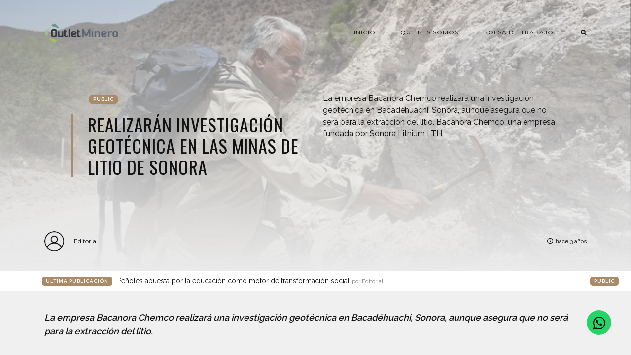

--- FILE ---
content_type: text/html; charset=utf-8
request_url: https://outletminero.org/realizaran-investigacion-geotecnica-en-las-minas-de-litio-de-sonora/
body_size: 7910
content:
<!DOCTYPE html>
<html lang="es">

    <head>

        <meta charset="UTF-8">
        <meta http-equiv="X-UA-Compatible" content="IE=edge">
        <meta name="HandheldFriendly" content="True">
        <meta name="viewport" content="width=device-width, initial-scale=1.0">
        <meta name="theme-color" content="#A98B69"/>

        <title>Realizarán investigación geotécnica en las minas de litio de Sonora | Outletminero</title>
        <meta name="description" content="Un espacio para generar oportunidades a través del diálogo sobre la actividad minera.">

        <style>
            .dark .background-pattern{background-image:url("/assets/images/dark-pattern.png?v=d85887d0ec")}.light .background-pattern{background-image:url("/assets/images/light-pattern.png?v=d85887d0ec")}.dark .post-presentation .author-image-fill{background-image:url("/assets/images/prof-icon-white.png?v=d85887d0ec")}.light .post-presentation .author-image-fill{background-image:url("/assets/images/prof-icon-dark.png?v=d85887d0ec")}.dark .logo-light,.light .logo-dark{display:inline-block}.dark .logo-dark,.light .logo-light{display:none}
        </style>

        <link href='https://fonts.googleapis.com/css?family=Raleway:400,300,600|Oswald:400,700|Montserrat:400,700' rel='stylesheet' type='text/css'>
        <link href="/assets/built/css/extra.css?v=d85887d0ec" rel="stylesheet" type="text/css">
            <link href="/assets/built/css/extra-post.css?v=d85887d0ec" rel="stylesheet" type="text/css">

        <link href="/assets/built/css/style.css?v=d85887d0ec" rel="stylesheet" type="text/css">
        <link rel="stylesheet" href="https://stackpath.bootstrapcdn.com/font-awesome/4.7.0/css/font-awesome.min.css">

        <link rel="dns-prefetch" href="https://cdnjs.cloudflare.com">
        <link rel="dns-prefetch" href="https://maxcdn.bootstrapcdn.com">
        <link rel="dns-prefetch" href="https://code.jquery.com">
        <link rel="dns-prefetch" href="https://fonts.googleapis.com">

        <script>
            var switcherActive = false;
            var themeColors = "brown light";
        </script>

        <link rel="canonical" href="https://outletminero.org/realizaran-investigacion-geotecnica-en-las-minas-de-litio-de-sonora/" />
    <meta name="referrer" content="no-referrer-when-downgrade" />
    <link rel="amphtml" href="https://outletminero.org/realizaran-investigacion-geotecnica-en-las-minas-de-litio-de-sonora/amp/" />
    
    <meta property="og:site_name" content="Outletminero" />
    <meta property="og:type" content="article" />
    <meta property="og:title" content="Realizarán investigación geotécnica en las minas de litio de Sonora" />
    <meta property="og:description" content="La empresa Bacanora Chemco realizará una investigación geotécnica en Bacadéhuachi, Sonora, aunque asegura que no será para la extracción del litio.

Bacanora Chemco, una empresa fundada por Sonora Lithium LTH y Bacanora Treasury Limited, realizará una investigación geotécnica en las minas de litio El Sauz y Fleur 1 ubicadas en" />
    <meta property="og:url" content="https://outletminero.org/realizaran-investigacion-geotecnica-en-las-minas-de-litio-de-sonora/" />
    <meta property="og:image" content="https://outletminero.org/content/images/2023/04/litio-sonora.png" />
    <meta property="article:published_time" content="2023-04-11T23:28:22.000Z" />
    <meta property="article:modified_time" content="2023-04-11T23:28:22.000Z" />
    <meta property="article:publisher" content="https://www.facebook.com/outlet.minero" />
    <meta name="twitter:card" content="summary_large_image" />
    <meta name="twitter:title" content="Realizarán investigación geotécnica en las minas de litio de Sonora" />
    <meta name="twitter:description" content="La empresa Bacanora Chemco realizará una investigación geotécnica en Bacadéhuachi, Sonora, aunque asegura que no será para la extracción del litio.

Bacanora Chemco, una empresa fundada por Sonora Lithium LTH y Bacanora Treasury Limited, realizará una investigación geotécnica en las minas de litio El Sauz y Fleur 1 ubicadas en" />
    <meta name="twitter:url" content="https://outletminero.org/realizaran-investigacion-geotecnica-en-las-minas-de-litio-de-sonora/" />
    <meta name="twitter:image" content="https://outletminero.org/content/images/2023/04/litio-sonora.png" />
    <meta name="twitter:label1" content="Written by" />
    <meta name="twitter:data1" content="Editorial" />
    <meta name="twitter:site" content="@outletminero" />
    <meta property="og:image:width" content="769" />
    <meta property="og:image:height" content="429" />
    
    <script type="application/ld+json">
{
    "@context": "https://schema.org",
    "@type": "Article",
    "publisher": {
        "@type": "Organization",
        "name": "Outletminero",
        "url": "https://outletminero.org/",
        "logo": {
            "@type": "ImageObject",
            "url": "https://outletminero.org/content/images/2016/10/om_logo.png"
        }
    },
    "author": {
        "@type": "Person",
        "name": "Editorial",
        "url": "https://outletminero.org/author/editorial/",
        "sameAs": []
    },
    "headline": "Realizarán investigación geotécnica en las minas de litio de Sonora",
    "url": "https://outletminero.org/realizaran-investigacion-geotecnica-en-las-minas-de-litio-de-sonora/",
    "datePublished": "2023-04-11T23:28:22.000Z",
    "dateModified": "2023-04-11T23:28:22.000Z",
    "image": {
        "@type": "ImageObject",
        "url": "https://outletminero.org/content/images/2023/04/litio-sonora.png",
        "width": 769,
        "height": 429
    },
    "description": "La empresa Bacanora Chemco realizará una investigación geotécnica en Bacadéhuachi, Sonora, aunque asegura que no será para la extracción del litio.\n\nBacanora Chemco, una empresa fundada por Sonora Lithium LTH y Bacanora Treasury Limited, realizará una investigación geotécnica en las minas de litio El Sauz y Fleur 1 ubicadas en el municipio de Bacadéhuachi, en Sonora.\n\n“El polígono (de las minas El Sauz y Fleur 1) propuesto para el proyecto de investigación geotécnica para la determinación de mec",
    "mainEntityOfPage": {
        "@type": "WebPage",
        "@id": "https://outletminero.org/"
    }
}
    </script>

    <meta name="generator" content="Ghost 5.4" />
    <link rel="alternate" type="application/rss+xml" title="Outletminero" href="https://outletminero.org/rss/" />
    <script defer src="https://unpkg.com/@tryghost/portal@~2.3.0/umd/portal.min.js" data-ghost="https://outletminero.org/" data-key="56318bddb55bb7342e739aa8ce" data-api="https://outletminero.org/ghost/api/content/" crossorigin="anonymous"></script><style id="gh-members-styles">.gh-post-upgrade-cta-content,
.gh-post-upgrade-cta {
    display: flex;
    flex-direction: column;
    align-items: center;
    font-family: -apple-system, BlinkMacSystemFont, 'Segoe UI', Roboto, Oxygen, Ubuntu, Cantarell, 'Open Sans', 'Helvetica Neue', sans-serif;
    text-align: center;
    width: 100%;
    color: #ffffff;
    font-size: 16px;
}

.gh-post-upgrade-cta-content {
    border-radius: 8px;
    padding: 40px 4vw;
}

.gh-post-upgrade-cta h2 {
    color: #ffffff;
    font-size: 28px;
    letter-spacing: -0.2px;
    margin: 0;
    padding: 0;
}

.gh-post-upgrade-cta p {
    margin: 20px 0 0;
    padding: 0;
}

.gh-post-upgrade-cta small {
    font-size: 16px;
    letter-spacing: -0.2px;
}

.gh-post-upgrade-cta a {
    color: #ffffff;
    cursor: pointer;
    font-weight: 500;
    box-shadow: none;
    text-decoration: underline;
}

.gh-post-upgrade-cta a:hover {
    color: #ffffff;
    opacity: 0.8;
    box-shadow: none;
    text-decoration: underline;
}

.gh-post-upgrade-cta a.gh-btn {
    display: block;
    background: #ffffff;
    text-decoration: none;
    margin: 28px 0 0;
    padding: 8px 18px;
    border-radius: 4px;
    font-size: 16px;
    font-weight: 600;
}

.gh-post-upgrade-cta a.gh-btn:hover {
    opacity: 0.92;
}</style>
    <script defer src="https://unpkg.com/@tryghost/sodo-search@~1.0.0/umd/sodo-search.min.js" data-sodo-search="https://outletminero.org/" data-version="1.0.0" data-key="56318bddb55bb7342e739aa8ce" crossorigin="anonymous"></script>
    <script defer src="/public/cards.min.js?v=d85887d0ec"></script>
    <link rel="stylesheet" type="text/css" href="/public/cards.min.css?v=d85887d0ec">
    <link rel="stylesheet" href="https://stackpath.bootstrapcdn.com/font-awesome/4.7.0/css/font-awesome.min.css">
<script async src="https://www.googletagmanager.com/gtag/js?id=UA-22672711-1"></script>
<script>
  window.dataLayer = window.dataLayer || [];
  function gtag(){dataLayer.push(arguments);}
  gtag('js', new Date());

  gtag('config', 'UA-22672711-1');
   var contentApiKey = "70f2f5dfb212d211067a90d41c";
</script>
<style>:root {--ghost-accent-color: #15171A;}</style>

    </head>

    <body class="post-template">

        <!-- MAIN NAVBAR -->
<div id="main-navbar" class="sticky-ok">
    <nav class="navbar navbar-expand-lg">
        <div class="container">
                <a class="navbar-brand" href="https://outletminero.org">
    			<!-- DUAL LOGO SWITCHER
    			<img alt="Outletminero" class="img-fluid lazy logo-dark" src="/assets/images/logo-dark.png?v=d85887d0ec" />
    			<img alt="Outletminero" class="img-fluid lazy logo-light" src="/assets/images/logo-light.png?v=d85887d0ec" />
    			-->
    			<!-- SINGLE LOGO -->
    			<img alt="Outletminero" class="img-fluid lazy" src="https://outletminero.org/content/images/2016/10/om_logo.png" />
    		</a>
            <div class="mobile-navbar-buttons">
                <button class="navbar-toggler" type="button" data-toggle="collapse" data-target="#main-navbar-content" aria-controls="navbarSupportedContent" aria-expanded="false" aria-label="Toggle navigation">
                    <i class="fa fa-bars"></i>
                </button>
                <button class="search-panel-toggle d-lg-none btn-control navbar-toggler" type="button"><i class="fa fa-search"></i></button>
            </div>
            <div class="collapse navbar-collapse justify-content-end" id="main-navbar-content">
                <ul class="navbar-nav">
                            <li class="nav-item">
            <a class="nav-link" href="/">Inicio</a>
        </li>
        <li class="nav-item">
            <a class="nav-link" href="/quienes-somos/">Quiénes somos</a>
        </li>
        <li class="nav-item">
            <a class="nav-link" href="/consultar-perfil-profesional/">Bolsa de Trabajo</a>
        </li>

                    <li class="nav-item d-none d-lg-block">
                        <a class="btn-control nav-link search-panel-toggle"><i class="fa fa-search"></i></a>
                    </li>
                </ul>
            </div>
        </div>
    </nav>
</div>



        


    <!-- POST INFO WRAPPER -->
    <div class="post-info-wrapper post-presentation active background lazy" data-src="https://outletminero.org/content/images/2023/04/litio-sonora.png">
        <div class="gradient gradient1">
            <div class="container d-flex align-items-center">
                <div class="row">
                    <div class="col-sm-12 col-md col-lg col-xs-12">
                        <span class="animated fadeInDown badge post-visibility post-public">public</span>
                        <h1 class="animated fadeInUp">Realizarán investigación geotécnica en las minas de litio de Sonora</h1>
                        <div class="post-tags animated fadeIn">
                        </div>
                    </div>
                    <div class="col-sm-12 col-md col-lg col-xs-12 spacing-public">
                        <p class="animated fadeInDown d-none d-sm-block">La empresa Bacanora Chemco realizará una investigación geotécnica en Bacadéhuachi, Sonora, aunque asegura que no será para la extracción del litio.

Bacanora Chemco, una empresa fundada por Sonora Lithium LTH</p>
                    </div>
                </div>
            </div>

            <!-- AUTHOR INFO -->
            <div class="post-presentation author-wrapper container">
                <div class="d-flex justify-content-between align-items-center author-info">
                    <div class="multiple-authors animated fadeIn">
                                <a href="/author/editorial/" class="vertical-align author-info">
                                    <div class="lazy author-image background author-image-fill" ></div>Editorial
                                </a>
                    </div>
                    <p class="animated fadeIn"><i class="far fa-clock"></i>hace 3 años</p>
                </div>
            </div>
        </div>
    </div>

            <div class="latest-post">
            <div class="container d-md-flex align-items-center">
                <span class="badge badge-primary">Última Publicación</span>
                <a href="/untitled-694/" class="d-md-inline-flex d-block">Peñoles apuesta por la educación como motor de transformación social <span>por Editorial</span></a>
                <span class="badge post-visibility post-public">public</span>
            </div>
        </div>

    <div id="main" class="container">
            <article>
    <p><em><strong>La empresa Bacanora Chemco realizará una investigación geotécnica en Bacadéhuachi, Sonora, aunque asegura que no será para la extracción del litio.</strong></em></p><p>Bacanora Chemco, una empresa fundada por Sonora Lithium LTH y Bacanora Treasury Limited, realizará una investigación geotécnica en las minas de litio El Sauz y Fleur 1 ubicadas en el municipio de Bacadéhuachi, en Sonora.</p><p>“El polígono (de las minas El Sauz y Fleur 1) propuesto para el proyecto de investigación geotécnica para la determinación de mecánica de rocas y mecánica de suelos queda inmerso dentro de la zona Li-MX 1 declarada como reserva minera de litio (en Sonora)”, revela documentación en poder de <strong><em>Forbes México</em></strong>.</p><p>“Se puede determinar que dicha actividad propuesta es viable de llevarse a cabo puesto que no se trata de una actividad minera relacionada con el litio sino que, más bien queda conferida y clasificada como una exploración de geotécnica, cuyo producto no generará información relacionada con el potencial de extracción del mineral litio y tampoco va a generar información que pudiera servir de base para una caracterización de yacimiento de dicho mineral y tampoco va a producir información relacionada con la cuantificación del mismo”, agrega.</p><p>En agosto de 2022, Andrés Manuel López Obrador, presidente de la República, creó Litio para México (LitioMx), instancia que se encargará en exclusiva de explorar, explotar y aprovechar el litio en territorio nacional.</p><p>También, LitioMX se encargará de la administración y control de las cadenas de valor económico relacionado con el mineral usado en la industria automotriz y otras, en términos de las reformas a la Ley Minera.</p><p>El 18 de febrero pasado, el presidente de la República firmó el “Decreto por el que, por causa de utilidad pública, se declara zona de reserva minera de litio la denominada “Li-MX 1”.</p><p>Esta reserva de minas de litio consiste en una superficie de 234 mil 855.1980 hectáreas ubicadas en los municipios de Arivechi, Bacadéhuachi, Huásabas, Divisaderos, Granados, Sahuaripa y Nácori Chico en Sonora.</p><p>Según Bacanora Chemco, la superficie para realizar la campaña de investigación geotécnica para la determinación de mecánica de suelos y mecánica de rocas queda contenida en dos concesiones mineras denominadas Concesión Minera El Sauz y Concesión Minera Fleur 1.</p><figure class="kg-card kg-image-card"><img src="https://outletminero.org/content/images/2023/04/litio-sonora1.png" class="kg-image" alt loading="lazy" width="833" height="557" srcset="https://outletminero.org/content/images/size/w600/2023/04/litio-sonora1.png 600w, https://outletminero.org/content/images/2023/04/litio-sonora1.png 833w" sizes="(min-width: 720px) 720px"></figure><p>La investigación geotécnica de Bacanora Chemco consiste en la ejecución de 267 perforaciones de “sondeo geotécnico que ocupan una superficie de 0.55 metros cuadrados, que incluyen además brechas para un total de 28 mil 530.74 metros cuadrados, además de dar mantenimiento a un total de 5.075 hectáreas de caminos ya existentes.</p><p>La empresa agrega que la campaña de investigación geotécnica está planeada con la movilización al sitio, la preparación de los terrenos para la implementación de las medidas de prevención, la operación del proyecto que incluye los trabajos de exploración y pruebas en campo, así como el cierre de actividades —que incluye la ejecución de las medidas de restauración y supervisión, actividades de reforestación y confinamiento de residuos—.</p><p>La concesión minera El Sauz está bajo el número de título 235614 y abarca una superficie de mil 25 hectáreas. Mientras, la concesión minera Fleur 1 está bajo el número de título 243133 con una superficie de mil 630 hectáreas. Ambas concesiones, minas de litio y terrenos en Sonora son propiedad de Bacanora Chemco.</p><p>La superficie de 179.97 hectáreas —donde Bacanora Chemco hará la investigación geotécnica— quedan inmersas en la concesión El Sauz, en 76 hectáreas equivalentes a un 7.42% de la concesión. Por otro lado, un 6.26%, equivalente a 102 hectáreas, es la superficie de la concesión Fleur 1.</p><p>Bacanora Chemco considera que la investigación geotécnica<strong> </strong>generará 23 empleos directos.</p><p>“Durante la etapa de desarrollo de este tipo de proyectos, es necesaria la participación de diversos especialistas y personal de apoyo, entre los que destacan geólogos, encargados del proyecto y clasificación y embalaje de muestras, operadores de maquinaria, ayudantes, personal de apoyo para suministro de agua, ayudantes generales y personal de mantenimiento de maquinaria y equipo, operadores de camión”, indica la empresa.</p><p>“Como empleos indirectos se tiene una estimación de aproximadamente 25 empleos indirectos considerando proveedores de los cuales una fracción de al menos el 50% serán del poblado de Bacadéhuachi, Sonora, generando con ello una derrama económica que apoyará la economía de la comunidad”.</p><p>“Dado que se prevé que el alojamiento se realice en el poblado de Bacadéhuachi, este proyecto no requerirá la instalación de un campamento, con lo cual también se disminuye la posibilidad de generación de impacto en la superficie propuesta para el proyecto de investigación geotécnica”, especifica Bacanora Chemco.</p><p>Debido a la naturaleza de la actividad y a las dimensiones de la maquinaria a usar, no se requerirá la construcción u operación de cárcamos para el depósito de material, añade.</p><p>“Como medida de prevención y mitigación se usarán piletas construidas de metal las cuales funcionarán para recibir el material y humedad evitando así el derrame de cualquier material sobre el suelo natural”, detalla Bacanora Chemco.</p><p>Fuente: <a href="https://www.forbes.com.mx/asi-sera-la-investigacion-geotecnica-en-las-minas-de-litio-de-sonora/">forbes.com.mx</a></p>
</article>

<div class="article-bottom-info d-flex justify-content-between align-items-center post-presentation">
            <a href="/author/editorial/" class="vertical-align author-info d-none d-sm-inline-flex">
                <div class="author-image background lazy author-image-fill" ></div>Editorial
            </a>
    <p class="d-block d-sm-none"><i class="fa fa-clock-o"></i> Publicado hace 3 años</p>
    <div class="share-icons icons-visible">
        <div class="icon-container">
            <div class="icons">
                <span>Compartir esta publicación en:</span>
                <a href="https://www.facebook.com/sharer/sharer.php?u=https://outletminero.org/realizaran-investigacion-geotecnica-en-las-minas-de-litio-de-sonora/" onclick="window.open(this.href, 'facebook-share','width=580, height=300');return false;"><i class="fab fa-facebook-f"></i></a>
                <a href="https://twitter.com/share?text=Realizar%C3%A1n%20investigaci%C3%B3n%20geot%C3%A9cnica%20en%20las%20minas%20de%20litio%20de%20Sonora&amp;url=https://outletminero.org/realizaran-investigacion-geotecnica-en-las-minas-de-litio-de-sonora/" onclick="window.open(this.href, 'twitter-share', 'width=580, height=300');return false;"><i class="fab fa-twitter"></i></a>
            </div>
        </div>
    </div>
</div>

<div class="next-prev-post-wrapper">
    <div class="row">
            <div class="col-xs col-sm col-md col-lg">
                <div class="post post-prev post-presentation background lazy" data-src="https://outletminero.org/content/images/2023/04/mingn.png">
                    <div class="gradient gradient2 d-flex align-items-center">
                        <div class="post-info">
                            <span><i class="fa fa-chevron-left"></i> Publicación Anterior</span>
                            <h3><a href="/reforma-sobre-mineria-afectaria-inversiones-cancham-mexico/">Reforma sobre minería afectaría inversiones: Cancham México</a></h3>
                            <div class="post-tags"></div>
                        </div>
                    </div>
                </div>
            </div>
            <div class="col-xs-12 col-sm-12 col-md col-lg">
                <div class="post post-next post-presentation background lazy" data-src="https://outletminero.org/content/images/2023/04/21.png">
                    <div class="gradient gradient2 d-flex align-items-center">
                        <div class="post-info">
                            <span>Siguiente Publicación <i class="fa fa-chevron-right"></i></span>
                            <h3><a href="/bolsa-de-trabajo-12-de-abril-de-2023/">BOLSA DE TRABAJO [12 DE ABRIL DE 2023]</a></h3>
                            <div class="post-tags"></div>
                        </div>
                    </div>
                </div>
            </div>
    </div>
</div>

    <div class="comments-wrapper">
        <div id="comments">
            <h2>¿Comentarios?</h2>
            <p>Déjanos tu opinión.</p>
            <div id="disqus_thread"></div>
        </div>
    </div>

    <script>
    var disqus_config = function () {
        this.page.url = "https://outletminero.org/realizaran-investigacion-geotecnica-en-las-minas-de-litio-de-sonora/";
        this.page.identifier = "ghost-6435a5500f327800015ec77b";
    };

    (function() {
        var d = document, s = d.createElement('script');
        s.src = 'https://outletminero.disqus.com/embed.js'; // Fill this value with your Disqus Embed URL.
        s.setAttribute('data-timestamp', + new Date());
        (d.head || d.body).appendChild(s);
    })();
    </script>

    <noscript>Por favor, active Javascript para ver los compentarios de este sitio.</noscript>
    </div>






        <div id="search-section">
    <form class="container">
        <input autocomplete="off" ype="text" class="form form-control" id="search-field" placeholder="Buscar una publicación...">
        <input type="submit" value="search" class="d-none">
        <div id="results"></div>
    </form>
    <i class="search-panel-toggle fa fa-close fas fa-times"></i>
    <i class="fas fa-spinner"></i>
</div>

        <footer id="rights" class="lazy background"
data-src="https://outletminero.org/content/images/2016/10/bannerOM.png">
    <div class="gradient gradient2">
        <div class="container d-md-flex align-items justify-content-between">
            <p>Outletminero &copy; 2025.</p>
            <div class="social-icons">
                <a href="https://www.facebook.com/outlet.minero" target="_blank" rel="noopener"><i class="fab fa-facebook-f"></i></a>
                <a href="https://twitter.com/outletminero" target="_blank" rel="noopener"><i class="fab fa-twitter"></i></a>
                <a href="https://outletminero.org/rss/" taget="_blank" rel="noopener"><i class="fa fa-rss"></i></a>
            </div>
        </div>
        	<div class="container d-flex align-items" id="terms">
		<ul>
			        <li class="nav-item">
            <a class="nav-link" href="/">Inicio</a>
        </li>
        <li class="nav-item">
            <a class="nav-link" href="https://chat.whatsapp.com/Kb7rqfJzytdIHsdMEXV8aX">Grupo Oficial OutletMinero</a>
        </li>

		</ul>
	</div>
    </div>
</footer>


        <script>
            var ghosthunter_key = "";
            var maxPages = parseInt('');
            var endMessage = 'No hay mas publicaciones';
            var loadingMessage = 'Cargando...';
            var Message = 'More posts';
        </script>

        <script src="/assets/built/js/extra.js?v=d85887d0ec"></script>
            <script src="/assets/built/js/extra-post.js?v=d85887d0ec"></script>
    <script>
        $(document).ready(function() {
            $("article").fitVids();
            $( "table" ).wrap("<div class='table-responsive'></div>");
            $(".kg-gallery-image > img").wrap("<a data-gallery='collection-gallery' data-toggle='lightbox' class='lb-item' href=''></a>");
            $(".lb-item").each(function(e, t) {
               $(this).attr("href", $(this).children("img").attr("src"))
            });
            $(document).on("click", '[data-toggle="lightbox"]', function(e) {
               e.preventDefault(), $(this).ekkoLightbox()
            });
            document.querySelectorAll(".kg-gallery-image img").forEach(function(e) {
               var t = e.closest(".kg-gallery-image"),
                   a = e.attributes.width.value / e.attributes.height.value;
               t.style.flex = a + " 1 0%"
            });
            $("article blockquote").prepend('<i class="fa fa-quote-left"></i>');
       });
   </script>

        <script src="/assets/built/js/main.js?v=d85887d0ec"></script>

        <script type="text/javascript" src="https://unpkg.com/youtube-background/jquery.youtube-background.min.js"></script>
<div style="display:none" data-vbg-load-background="false" data-vbg-mooted="true" data-vbg-inline-styles="true" data-vbg="https://youtu.be/zb2YqsCtd3Q"></div>

<script type="text/javascript">
  $(document).ready(function() {
     jQuery('[data-vbg]').youtube_background();
  });
</script>

        <!-- Whatsapp icon -->
        <a href="https://wa.me/523931911326?text=Me%20gustaría%20saber%20más%20sobre%20sus%20servicios" class="whatsapp" target="_blank"> <i class="fa fa-whatsapp whatsapp-icon"></i></a>

    <script defer src="https://static.cloudflareinsights.com/beacon.min.js/vcd15cbe7772f49c399c6a5babf22c1241717689176015" integrity="sha512-ZpsOmlRQV6y907TI0dKBHq9Md29nnaEIPlkf84rnaERnq6zvWvPUqr2ft8M1aS28oN72PdrCzSjY4U6VaAw1EQ==" data-cf-beacon='{"version":"2024.11.0","token":"a79e3abe8a054c7bb5b4dfa2f895e083","r":1,"server_timing":{"name":{"cfCacheStatus":true,"cfEdge":true,"cfExtPri":true,"cfL4":true,"cfOrigin":true,"cfSpeedBrain":true},"location_startswith":null}}' crossorigin="anonymous"></script>
</body>

</html>


--- FILE ---
content_type: text/html; charset=utf-8
request_url: https://www.youtube-nocookie.com/embed/zb2YqsCtd3Q?&enablejsapi=1&disablekb=1&controls=0&rel=0&iv_load_policy=3&cc_load_policy=0&playsinline=1&showinfo=0&modestbranding=1&fs=0&mute=1&loop=1
body_size: 71659
content:
<!DOCTYPE html><html lang="en" dir="ltr" data-cast-api-enabled="true"><head><meta name="viewport" content="width=device-width, initial-scale=1"><script nonce="odbqsf3YrJZgHOX6m7vIpQ">if ('undefined' == typeof Symbol || 'undefined' == typeof Symbol.iterator) {delete Array.prototype.entries;}</script><style name="www-roboto" nonce="Wcym8DvOQP-h65AP-7jrIQ">@font-face{font-family:'Roboto';font-style:normal;font-weight:400;font-stretch:100%;src:url(//fonts.gstatic.com/s/roboto/v48/KFO7CnqEu92Fr1ME7kSn66aGLdTylUAMa3GUBHMdazTgWw.woff2)format('woff2');unicode-range:U+0460-052F,U+1C80-1C8A,U+20B4,U+2DE0-2DFF,U+A640-A69F,U+FE2E-FE2F;}@font-face{font-family:'Roboto';font-style:normal;font-weight:400;font-stretch:100%;src:url(//fonts.gstatic.com/s/roboto/v48/KFO7CnqEu92Fr1ME7kSn66aGLdTylUAMa3iUBHMdazTgWw.woff2)format('woff2');unicode-range:U+0301,U+0400-045F,U+0490-0491,U+04B0-04B1,U+2116;}@font-face{font-family:'Roboto';font-style:normal;font-weight:400;font-stretch:100%;src:url(//fonts.gstatic.com/s/roboto/v48/KFO7CnqEu92Fr1ME7kSn66aGLdTylUAMa3CUBHMdazTgWw.woff2)format('woff2');unicode-range:U+1F00-1FFF;}@font-face{font-family:'Roboto';font-style:normal;font-weight:400;font-stretch:100%;src:url(//fonts.gstatic.com/s/roboto/v48/KFO7CnqEu92Fr1ME7kSn66aGLdTylUAMa3-UBHMdazTgWw.woff2)format('woff2');unicode-range:U+0370-0377,U+037A-037F,U+0384-038A,U+038C,U+038E-03A1,U+03A3-03FF;}@font-face{font-family:'Roboto';font-style:normal;font-weight:400;font-stretch:100%;src:url(//fonts.gstatic.com/s/roboto/v48/KFO7CnqEu92Fr1ME7kSn66aGLdTylUAMawCUBHMdazTgWw.woff2)format('woff2');unicode-range:U+0302-0303,U+0305,U+0307-0308,U+0310,U+0312,U+0315,U+031A,U+0326-0327,U+032C,U+032F-0330,U+0332-0333,U+0338,U+033A,U+0346,U+034D,U+0391-03A1,U+03A3-03A9,U+03B1-03C9,U+03D1,U+03D5-03D6,U+03F0-03F1,U+03F4-03F5,U+2016-2017,U+2034-2038,U+203C,U+2040,U+2043,U+2047,U+2050,U+2057,U+205F,U+2070-2071,U+2074-208E,U+2090-209C,U+20D0-20DC,U+20E1,U+20E5-20EF,U+2100-2112,U+2114-2115,U+2117-2121,U+2123-214F,U+2190,U+2192,U+2194-21AE,U+21B0-21E5,U+21F1-21F2,U+21F4-2211,U+2213-2214,U+2216-22FF,U+2308-230B,U+2310,U+2319,U+231C-2321,U+2336-237A,U+237C,U+2395,U+239B-23B7,U+23D0,U+23DC-23E1,U+2474-2475,U+25AF,U+25B3,U+25B7,U+25BD,U+25C1,U+25CA,U+25CC,U+25FB,U+266D-266F,U+27C0-27FF,U+2900-2AFF,U+2B0E-2B11,U+2B30-2B4C,U+2BFE,U+3030,U+FF5B,U+FF5D,U+1D400-1D7FF,U+1EE00-1EEFF;}@font-face{font-family:'Roboto';font-style:normal;font-weight:400;font-stretch:100%;src:url(//fonts.gstatic.com/s/roboto/v48/KFO7CnqEu92Fr1ME7kSn66aGLdTylUAMaxKUBHMdazTgWw.woff2)format('woff2');unicode-range:U+0001-000C,U+000E-001F,U+007F-009F,U+20DD-20E0,U+20E2-20E4,U+2150-218F,U+2190,U+2192,U+2194-2199,U+21AF,U+21E6-21F0,U+21F3,U+2218-2219,U+2299,U+22C4-22C6,U+2300-243F,U+2440-244A,U+2460-24FF,U+25A0-27BF,U+2800-28FF,U+2921-2922,U+2981,U+29BF,U+29EB,U+2B00-2BFF,U+4DC0-4DFF,U+FFF9-FFFB,U+10140-1018E,U+10190-1019C,U+101A0,U+101D0-101FD,U+102E0-102FB,U+10E60-10E7E,U+1D2C0-1D2D3,U+1D2E0-1D37F,U+1F000-1F0FF,U+1F100-1F1AD,U+1F1E6-1F1FF,U+1F30D-1F30F,U+1F315,U+1F31C,U+1F31E,U+1F320-1F32C,U+1F336,U+1F378,U+1F37D,U+1F382,U+1F393-1F39F,U+1F3A7-1F3A8,U+1F3AC-1F3AF,U+1F3C2,U+1F3C4-1F3C6,U+1F3CA-1F3CE,U+1F3D4-1F3E0,U+1F3ED,U+1F3F1-1F3F3,U+1F3F5-1F3F7,U+1F408,U+1F415,U+1F41F,U+1F426,U+1F43F,U+1F441-1F442,U+1F444,U+1F446-1F449,U+1F44C-1F44E,U+1F453,U+1F46A,U+1F47D,U+1F4A3,U+1F4B0,U+1F4B3,U+1F4B9,U+1F4BB,U+1F4BF,U+1F4C8-1F4CB,U+1F4D6,U+1F4DA,U+1F4DF,U+1F4E3-1F4E6,U+1F4EA-1F4ED,U+1F4F7,U+1F4F9-1F4FB,U+1F4FD-1F4FE,U+1F503,U+1F507-1F50B,U+1F50D,U+1F512-1F513,U+1F53E-1F54A,U+1F54F-1F5FA,U+1F610,U+1F650-1F67F,U+1F687,U+1F68D,U+1F691,U+1F694,U+1F698,U+1F6AD,U+1F6B2,U+1F6B9-1F6BA,U+1F6BC,U+1F6C6-1F6CF,U+1F6D3-1F6D7,U+1F6E0-1F6EA,U+1F6F0-1F6F3,U+1F6F7-1F6FC,U+1F700-1F7FF,U+1F800-1F80B,U+1F810-1F847,U+1F850-1F859,U+1F860-1F887,U+1F890-1F8AD,U+1F8B0-1F8BB,U+1F8C0-1F8C1,U+1F900-1F90B,U+1F93B,U+1F946,U+1F984,U+1F996,U+1F9E9,U+1FA00-1FA6F,U+1FA70-1FA7C,U+1FA80-1FA89,U+1FA8F-1FAC6,U+1FACE-1FADC,U+1FADF-1FAE9,U+1FAF0-1FAF8,U+1FB00-1FBFF;}@font-face{font-family:'Roboto';font-style:normal;font-weight:400;font-stretch:100%;src:url(//fonts.gstatic.com/s/roboto/v48/KFO7CnqEu92Fr1ME7kSn66aGLdTylUAMa3OUBHMdazTgWw.woff2)format('woff2');unicode-range:U+0102-0103,U+0110-0111,U+0128-0129,U+0168-0169,U+01A0-01A1,U+01AF-01B0,U+0300-0301,U+0303-0304,U+0308-0309,U+0323,U+0329,U+1EA0-1EF9,U+20AB;}@font-face{font-family:'Roboto';font-style:normal;font-weight:400;font-stretch:100%;src:url(//fonts.gstatic.com/s/roboto/v48/KFO7CnqEu92Fr1ME7kSn66aGLdTylUAMa3KUBHMdazTgWw.woff2)format('woff2');unicode-range:U+0100-02BA,U+02BD-02C5,U+02C7-02CC,U+02CE-02D7,U+02DD-02FF,U+0304,U+0308,U+0329,U+1D00-1DBF,U+1E00-1E9F,U+1EF2-1EFF,U+2020,U+20A0-20AB,U+20AD-20C0,U+2113,U+2C60-2C7F,U+A720-A7FF;}@font-face{font-family:'Roboto';font-style:normal;font-weight:400;font-stretch:100%;src:url(//fonts.gstatic.com/s/roboto/v48/KFO7CnqEu92Fr1ME7kSn66aGLdTylUAMa3yUBHMdazQ.woff2)format('woff2');unicode-range:U+0000-00FF,U+0131,U+0152-0153,U+02BB-02BC,U+02C6,U+02DA,U+02DC,U+0304,U+0308,U+0329,U+2000-206F,U+20AC,U+2122,U+2191,U+2193,U+2212,U+2215,U+FEFF,U+FFFD;}@font-face{font-family:'Roboto';font-style:normal;font-weight:500;font-stretch:100%;src:url(//fonts.gstatic.com/s/roboto/v48/KFO7CnqEu92Fr1ME7kSn66aGLdTylUAMa3GUBHMdazTgWw.woff2)format('woff2');unicode-range:U+0460-052F,U+1C80-1C8A,U+20B4,U+2DE0-2DFF,U+A640-A69F,U+FE2E-FE2F;}@font-face{font-family:'Roboto';font-style:normal;font-weight:500;font-stretch:100%;src:url(//fonts.gstatic.com/s/roboto/v48/KFO7CnqEu92Fr1ME7kSn66aGLdTylUAMa3iUBHMdazTgWw.woff2)format('woff2');unicode-range:U+0301,U+0400-045F,U+0490-0491,U+04B0-04B1,U+2116;}@font-face{font-family:'Roboto';font-style:normal;font-weight:500;font-stretch:100%;src:url(//fonts.gstatic.com/s/roboto/v48/KFO7CnqEu92Fr1ME7kSn66aGLdTylUAMa3CUBHMdazTgWw.woff2)format('woff2');unicode-range:U+1F00-1FFF;}@font-face{font-family:'Roboto';font-style:normal;font-weight:500;font-stretch:100%;src:url(//fonts.gstatic.com/s/roboto/v48/KFO7CnqEu92Fr1ME7kSn66aGLdTylUAMa3-UBHMdazTgWw.woff2)format('woff2');unicode-range:U+0370-0377,U+037A-037F,U+0384-038A,U+038C,U+038E-03A1,U+03A3-03FF;}@font-face{font-family:'Roboto';font-style:normal;font-weight:500;font-stretch:100%;src:url(//fonts.gstatic.com/s/roboto/v48/KFO7CnqEu92Fr1ME7kSn66aGLdTylUAMawCUBHMdazTgWw.woff2)format('woff2');unicode-range:U+0302-0303,U+0305,U+0307-0308,U+0310,U+0312,U+0315,U+031A,U+0326-0327,U+032C,U+032F-0330,U+0332-0333,U+0338,U+033A,U+0346,U+034D,U+0391-03A1,U+03A3-03A9,U+03B1-03C9,U+03D1,U+03D5-03D6,U+03F0-03F1,U+03F4-03F5,U+2016-2017,U+2034-2038,U+203C,U+2040,U+2043,U+2047,U+2050,U+2057,U+205F,U+2070-2071,U+2074-208E,U+2090-209C,U+20D0-20DC,U+20E1,U+20E5-20EF,U+2100-2112,U+2114-2115,U+2117-2121,U+2123-214F,U+2190,U+2192,U+2194-21AE,U+21B0-21E5,U+21F1-21F2,U+21F4-2211,U+2213-2214,U+2216-22FF,U+2308-230B,U+2310,U+2319,U+231C-2321,U+2336-237A,U+237C,U+2395,U+239B-23B7,U+23D0,U+23DC-23E1,U+2474-2475,U+25AF,U+25B3,U+25B7,U+25BD,U+25C1,U+25CA,U+25CC,U+25FB,U+266D-266F,U+27C0-27FF,U+2900-2AFF,U+2B0E-2B11,U+2B30-2B4C,U+2BFE,U+3030,U+FF5B,U+FF5D,U+1D400-1D7FF,U+1EE00-1EEFF;}@font-face{font-family:'Roboto';font-style:normal;font-weight:500;font-stretch:100%;src:url(//fonts.gstatic.com/s/roboto/v48/KFO7CnqEu92Fr1ME7kSn66aGLdTylUAMaxKUBHMdazTgWw.woff2)format('woff2');unicode-range:U+0001-000C,U+000E-001F,U+007F-009F,U+20DD-20E0,U+20E2-20E4,U+2150-218F,U+2190,U+2192,U+2194-2199,U+21AF,U+21E6-21F0,U+21F3,U+2218-2219,U+2299,U+22C4-22C6,U+2300-243F,U+2440-244A,U+2460-24FF,U+25A0-27BF,U+2800-28FF,U+2921-2922,U+2981,U+29BF,U+29EB,U+2B00-2BFF,U+4DC0-4DFF,U+FFF9-FFFB,U+10140-1018E,U+10190-1019C,U+101A0,U+101D0-101FD,U+102E0-102FB,U+10E60-10E7E,U+1D2C0-1D2D3,U+1D2E0-1D37F,U+1F000-1F0FF,U+1F100-1F1AD,U+1F1E6-1F1FF,U+1F30D-1F30F,U+1F315,U+1F31C,U+1F31E,U+1F320-1F32C,U+1F336,U+1F378,U+1F37D,U+1F382,U+1F393-1F39F,U+1F3A7-1F3A8,U+1F3AC-1F3AF,U+1F3C2,U+1F3C4-1F3C6,U+1F3CA-1F3CE,U+1F3D4-1F3E0,U+1F3ED,U+1F3F1-1F3F3,U+1F3F5-1F3F7,U+1F408,U+1F415,U+1F41F,U+1F426,U+1F43F,U+1F441-1F442,U+1F444,U+1F446-1F449,U+1F44C-1F44E,U+1F453,U+1F46A,U+1F47D,U+1F4A3,U+1F4B0,U+1F4B3,U+1F4B9,U+1F4BB,U+1F4BF,U+1F4C8-1F4CB,U+1F4D6,U+1F4DA,U+1F4DF,U+1F4E3-1F4E6,U+1F4EA-1F4ED,U+1F4F7,U+1F4F9-1F4FB,U+1F4FD-1F4FE,U+1F503,U+1F507-1F50B,U+1F50D,U+1F512-1F513,U+1F53E-1F54A,U+1F54F-1F5FA,U+1F610,U+1F650-1F67F,U+1F687,U+1F68D,U+1F691,U+1F694,U+1F698,U+1F6AD,U+1F6B2,U+1F6B9-1F6BA,U+1F6BC,U+1F6C6-1F6CF,U+1F6D3-1F6D7,U+1F6E0-1F6EA,U+1F6F0-1F6F3,U+1F6F7-1F6FC,U+1F700-1F7FF,U+1F800-1F80B,U+1F810-1F847,U+1F850-1F859,U+1F860-1F887,U+1F890-1F8AD,U+1F8B0-1F8BB,U+1F8C0-1F8C1,U+1F900-1F90B,U+1F93B,U+1F946,U+1F984,U+1F996,U+1F9E9,U+1FA00-1FA6F,U+1FA70-1FA7C,U+1FA80-1FA89,U+1FA8F-1FAC6,U+1FACE-1FADC,U+1FADF-1FAE9,U+1FAF0-1FAF8,U+1FB00-1FBFF;}@font-face{font-family:'Roboto';font-style:normal;font-weight:500;font-stretch:100%;src:url(//fonts.gstatic.com/s/roboto/v48/KFO7CnqEu92Fr1ME7kSn66aGLdTylUAMa3OUBHMdazTgWw.woff2)format('woff2');unicode-range:U+0102-0103,U+0110-0111,U+0128-0129,U+0168-0169,U+01A0-01A1,U+01AF-01B0,U+0300-0301,U+0303-0304,U+0308-0309,U+0323,U+0329,U+1EA0-1EF9,U+20AB;}@font-face{font-family:'Roboto';font-style:normal;font-weight:500;font-stretch:100%;src:url(//fonts.gstatic.com/s/roboto/v48/KFO7CnqEu92Fr1ME7kSn66aGLdTylUAMa3KUBHMdazTgWw.woff2)format('woff2');unicode-range:U+0100-02BA,U+02BD-02C5,U+02C7-02CC,U+02CE-02D7,U+02DD-02FF,U+0304,U+0308,U+0329,U+1D00-1DBF,U+1E00-1E9F,U+1EF2-1EFF,U+2020,U+20A0-20AB,U+20AD-20C0,U+2113,U+2C60-2C7F,U+A720-A7FF;}@font-face{font-family:'Roboto';font-style:normal;font-weight:500;font-stretch:100%;src:url(//fonts.gstatic.com/s/roboto/v48/KFO7CnqEu92Fr1ME7kSn66aGLdTylUAMa3yUBHMdazQ.woff2)format('woff2');unicode-range:U+0000-00FF,U+0131,U+0152-0153,U+02BB-02BC,U+02C6,U+02DA,U+02DC,U+0304,U+0308,U+0329,U+2000-206F,U+20AC,U+2122,U+2191,U+2193,U+2212,U+2215,U+FEFF,U+FFFD;}</style><script name="www-roboto" nonce="odbqsf3YrJZgHOX6m7vIpQ">if (document.fonts && document.fonts.load) {document.fonts.load("400 10pt Roboto", "E"); document.fonts.load("500 10pt Roboto", "E");}</script><link rel="stylesheet" href="/s/player/ab89db3f/www-player.css" name="www-player" nonce="Wcym8DvOQP-h65AP-7jrIQ"><style nonce="Wcym8DvOQP-h65AP-7jrIQ">html {overflow: hidden;}body {font: 12px Roboto, Arial, sans-serif; background-color: #000; color: #fff; height: 100%; width: 100%; overflow: hidden; position: absolute; margin: 0; padding: 0;}#player {width: 100%; height: 100%;}h1 {text-align: center; color: #fff;}h3 {margin-top: 6px; margin-bottom: 3px;}.player-unavailable {position: absolute; top: 0; left: 0; right: 0; bottom: 0; padding: 25px; font-size: 13px; background: url(/img/meh7.png) 50% 65% no-repeat;}.player-unavailable .message {text-align: left; margin: 0 -5px 15px; padding: 0 5px 14px; border-bottom: 1px solid #888; font-size: 19px; font-weight: normal;}.player-unavailable a {color: #167ac6; text-decoration: none;}</style><script nonce="odbqsf3YrJZgHOX6m7vIpQ">var ytcsi={gt:function(n){n=(n||"")+"data_";return ytcsi[n]||(ytcsi[n]={tick:{},info:{},gel:{preLoggedGelInfos:[]}})},now:window.performance&&window.performance.timing&&window.performance.now&&window.performance.timing.navigationStart?function(){return window.performance.timing.navigationStart+window.performance.now()}:function(){return(new Date).getTime()},tick:function(l,t,n){var ticks=ytcsi.gt(n).tick;var v=t||ytcsi.now();if(ticks[l]){ticks["_"+l]=ticks["_"+l]||[ticks[l]];ticks["_"+l].push(v)}ticks[l]=
v},info:function(k,v,n){ytcsi.gt(n).info[k]=v},infoGel:function(p,n){ytcsi.gt(n).gel.preLoggedGelInfos.push(p)},setStart:function(t,n){ytcsi.tick("_start",t,n)}};
(function(w,d){function isGecko(){if(!w.navigator)return false;try{if(w.navigator.userAgentData&&w.navigator.userAgentData.brands&&w.navigator.userAgentData.brands.length){var brands=w.navigator.userAgentData.brands;var i=0;for(;i<brands.length;i++)if(brands[i]&&brands[i].brand==="Firefox")return true;return false}}catch(e){setTimeout(function(){throw e;})}if(!w.navigator.userAgent)return false;var ua=w.navigator.userAgent;return ua.indexOf("Gecko")>0&&ua.toLowerCase().indexOf("webkit")<0&&ua.indexOf("Edge")<
0&&ua.indexOf("Trident")<0&&ua.indexOf("MSIE")<0}ytcsi.setStart(w.performance?w.performance.timing.responseStart:null);var isPrerender=(d.visibilityState||d.webkitVisibilityState)=="prerender";var vName=!d.visibilityState&&d.webkitVisibilityState?"webkitvisibilitychange":"visibilitychange";if(isPrerender){var startTick=function(){ytcsi.setStart();d.removeEventListener(vName,startTick)};d.addEventListener(vName,startTick,false)}if(d.addEventListener)d.addEventListener(vName,function(){ytcsi.tick("vc")},
false);if(isGecko()){var isHidden=(d.visibilityState||d.webkitVisibilityState)=="hidden";if(isHidden)ytcsi.tick("vc")}var slt=function(el,t){setTimeout(function(){var n=ytcsi.now();el.loadTime=n;if(el.slt)el.slt()},t)};w.__ytRIL=function(el){if(!el.getAttribute("data-thumb"))if(w.requestAnimationFrame)w.requestAnimationFrame(function(){slt(el,0)});else slt(el,16)}})(window,document);
</script><script nonce="odbqsf3YrJZgHOX6m7vIpQ">var ytcfg={d:function(){return window.yt&&yt.config_||ytcfg.data_||(ytcfg.data_={})},get:function(k,o){return k in ytcfg.d()?ytcfg.d()[k]:o},set:function(){var a=arguments;if(a.length>1)ytcfg.d()[a[0]]=a[1];else{var k;for(k in a[0])ytcfg.d()[k]=a[0][k]}}};
ytcfg.set({"CLIENT_CANARY_STATE":"none","DEVICE":"cbr\u003dChrome\u0026cbrand\u003dapple\u0026cbrver\u003d131.0.0.0\u0026ceng\u003dWebKit\u0026cengver\u003d537.36\u0026cos\u003dMacintosh\u0026cosver\u003d10_15_7\u0026cplatform\u003dDESKTOP","EVENT_ID":"AoA9aYC0NqvM-L4Pn_7v0Ag","EXPERIMENT_FLAGS":{"ab_det_apm":true,"ab_det_el_h":true,"ab_det_em_inj":true,"ab_l_sig_st":true,"ab_l_sig_st_e":true,"ab_sa_ef":true,"action_companion_center_align_description":true,"align_three_dot_menu_with_title_description":true,"allow_skip_networkless":true,"always_send_and_write":true,"att_web_record_metrics":true,"attmusi":true,"c3_enable_button_impression_logging":true,"c3_watch_page_component":true,"cancel_pending_navs":true,"clean_up_manual_attribution_header":true,"config_age_report_killswitch":true,"cow_optimize_idom_compat":true,"csi_config_handling_infra":true,"csi_on_gel":true,"delhi_mweb_colorful_sd":true,"delhi_mweb_colorful_sd_v2":true,"deprecate_csi_has_info":true,"deprecate_pair_servlet_enabled":true,"desktop_sparkles_light_cta_button":true,"disable_cached_masthead_data":true,"disable_child_node_auto_formatted_strings":true,"disable_enf_isd":true,"disable_log_to_visitor_layer":true,"disable_pacf_logging_for_memory_limited_tv":true,"embeds_enable_eid_enforcement_for_marketing_pages":true,"embeds_enable_eid_enforcement_for_youtube":true,"embeds_enable_eid_log_for_marketing_pages":true,"embeds_enable_info_panel_dismissal":true,"embeds_enable_pfp_always_unbranded":true,"embeds_serve_es6_client":true,"embeds_web_nwl_disable_nocookie":true,"embeds_web_updated_shorts_definition_fix":true,"enable_active_view_display_ad_renderer_web_home":true,"enable_ad_disclosure_banner_a11y_fix":true,"enable_chips_shelf_view_model_fully_reactive":true,"enable_client_creator_goal_ticker_bar_revamp":true,"enable_client_only_wiz_direct_reactions":true,"enable_client_sli_logging":true,"enable_client_streamz_web":true,"enable_client_ve_spec":true,"enable_cloud_save_error_popup_after_retry":true,"enable_cookie_reissue_iframe":true,"enable_dai_sdf_h5_preroll":true,"enable_datasync_id_header_in_web_vss_pings":true,"enable_default_mono_cta_migration_web_client":true,"enable_dma_post_enforcement":true,"enable_docked_chat_messages":true,"enable_entity_store_from_dependency_injection":true,"enable_inline_muted_playback_on_web_search":true,"enable_inline_muted_playback_on_web_search_for_vdc":true,"enable_inline_muted_playback_on_web_search_for_vdcb":true,"enable_is_extended_monitoring":true,"enable_is_mini_app_page_active_bugfix":true,"enable_live_overlay_feed_in_live_chat":true,"enable_logging_first_user_action_after_game_ready":true,"enable_ltc_param_fetch_from_innertube":true,"enable_masthead_mweb_padding_fix":true,"enable_menu_renderer_button_in_mweb_hclr":true,"enable_mini_app_command_handler_mweb_fix":true,"enable_mini_app_iframe_loaded_logging":true,"enable_mini_guide_downloads_item":true,"enable_mixed_direction_formatted_strings":true,"enable_mweb_livestream_ui_update":true,"enable_mweb_new_caption_language_picker":true,"enable_names_handles_account_switcher":true,"enable_network_request_logging_on_game_events":true,"enable_new_paid_product_placement":true,"enable_obtaining_ppn_query_param":true,"enable_open_in_new_tab_icon_for_short_dr_for_desktop_search":true,"enable_open_yt_content":true,"enable_origin_query_parameter_bugfix":true,"enable_pacf_slot_asde_infeed_h5":true,"enable_pacf_slot_asde_player_byte_h5":true,"enable_pacf_slot_asde_player_byte_h5_TV":true,"enable_pause_ads_on_ytv_html5":true,"enable_payments_purchase_manager":true,"enable_pdp_icon_prefetch":true,"enable_pl_r_si_fa":true,"enable_place_pivot_url":true,"enable_playable_a11y_label_with_badge_text":true,"enable_primitive_dialog_aria_hide_siblings":true,"enable_pv_screen_modern_text":true,"enable_removing_navbar_title_on_hashtag_page_mweb":true,"enable_resetting_scroll_position_on_flow_change":true,"enable_rta_manager":true,"enable_sdf_companion_h5":true,"enable_sdf_dai_h5_midroll":true,"enable_sdf_h5_endemic_mid_post_roll":true,"enable_sdf_on_h5_unplugged_vod_midroll":true,"enable_sdf_shorts_player_bytes_h5":true,"enable_sdk_performance_network_logging":true,"enable_sending_unwrapped_game_audio_as_serialized_metadata":true,"enable_sfv_effect_pivot_url":true,"enable_shorts_new_carousel":true,"enable_skip_ad_guidance_prompt":true,"enable_skippable_ads_for_unplugged_ad_pod":true,"enable_smearing_expansion_dai":true,"enable_third_party_info":true,"enable_time_out_messages":true,"enable_timeline_view_modern_transcript_fe":true,"enable_track_defined_via_mutable_signal":true,"enable_video_display_compact_button_group_for_desktop_search":true,"enable_watch_next_pause_autoplay_lact":true,"enable_web_96_bit_csn":true,"enable_web_delhi_icons":true,"enable_web_home_top_landscape_image_layout_level_click":true,"enable_web_tiered_gel":true,"enable_window_constrained_buy_flow_dialog":true,"enable_wiz_queue_effect_and_on_init_initial_runs":true,"enable_ypc_spinners":true,"enable_yt_ata_iframe_authuser":true,"export_networkless_options":true,"export_player_version_to_ytconfig":true,"fill_single_video_with_notify_to_lasr":true,"fix_ad_miniplayer_controls_rendering":true,"fix_ads_tracking_for_swf_config_deprecation_mweb":true,"h5_companion_enable_adcpn_macro_substitution_for_click_pings":true,"h5_inplayer_enable_adcpn_macro_substitution_for_click_pings":true,"h5_reset_cache_and_filter_before_update_masthead":true,"hide_channel_creation_title_for_mweb":true,"high_ccv_client_side_caching_h5":true,"html5_force_debug_data_for_client_tmp_logs":true,"html5_log_trigger_events_with_debug_data":true,"html5_ssdai_enable_media_end_cue_range":true,"il_attach_cache_limit":true,"il_use_view_model_logging_context":true,"is_browser_support_for_webcam_streaming":true,"json_condensed_response":true,"kev_adb_pg":true,"kevlar_display_downloads_numbers":true,"kevlar_gel_error_routing":true,"kevlar_modern_downloads_extra_compact":true,"kevlar_modern_downloads_page":true,"kevlar_modern_downloads_skip_downloads_title":true,"kevlar_watch_cinematics":true,"live_chat_enable_controller_extraction":true,"live_chat_enable_rta_manager":true,"live_chat_increased_min_height":true,"log_click_with_layer_from_element_in_command_handler":true,"log_errors_through_nwl_on_retry":true,"main_web_redirect_integration_riot":true,"mdx_enable_privacy_disclosure_ui":true,"mdx_load_cast_api_bootstrap_script":true,"medium_progress_bar_modification":true,"migrate_events_to_ts":true,"migrate_remaining_web_ad_badges_to_innertube":true,"mobile_account_menu_refresh":true,"mutable_signal_set_skip_unchanged":true,"mweb_a11y_enable_player_controls_invisible_toggle":true,"mweb_account_linking_noapp":true,"mweb_after_render_to_scheduler":true,"mweb_allow_modern_search_suggest_behavior":true,"mweb_animated_actions":true,"mweb_app_upsell_button_direct_to_app":true,"mweb_big_boards":true,"mweb_big_progress_bar":true,"mweb_c3_disable_carve_out":true,"mweb_c3_disable_carve_out_keep_external_links":true,"mweb_c3_enable_adaptive_signals":true,"mweb_c3_endscreen":true,"mweb_c3_endscreen_v2":true,"mweb_c3_library_page_enable_recent_shelf":true,"mweb_c3_remove_web_navigation_endpoint_data":true,"mweb_c3_use_canonical_from_player_response":true,"mweb_cinematic_watch":true,"mweb_command_handler":true,"mweb_delay_watch_initial_data":true,"mweb_deprecate_skip_ve_logging":true,"mweb_disable_searchbar_scroll":true,"mweb_early_logging_time_init":true,"mweb_enable_closed_captioning_button_on_player":true,"mweb_enable_fine_scrubbing_for_recs":true,"mweb_enable_keto_batch_player_fullscreen":true,"mweb_enable_keto_batch_player_progress_bar":true,"mweb_enable_keto_batch_player_tooltips":true,"mweb_enable_lockup_view_model_for_ucp":true,"mweb_enable_more_drawer":true,"mweb_enable_optional_fullscreen_landscape_locking":true,"mweb_enable_overlay_touch_manager":true,"mweb_enable_premium_carve_out_fix":true,"mweb_enable_refresh_detection":true,"mweb_enable_search_imp":true,"mweb_enable_sequence_signal":true,"mweb_enable_shorts_pivot_button":true,"mweb_enable_shorts_video_preload":true,"mweb_enable_skippables_on_jio_phone":true,"mweb_enable_storyboards":true,"mweb_enable_varispeed_controller":true,"mweb_enable_video_preview_focus_rerouting":true,"mweb_enable_warm_channel_requests":true,"mweb_enable_watch_feed_infinite_scroll":true,"mweb_enable_wrapped_unplugged_pause_membership_dialog_renderer":true,"mweb_filter_video_format_in_webfe":true,"mweb_fix_livestream_seeking":true,"mweb_fix_monitor_visibility_after_render":true,"mweb_fix_section_list_continuation_item_renderers":true,"mweb_force_ios_fallback_to_native_control":true,"mweb_fp_auto_fullscreen":true,"mweb_fullscreen_controls":true,"mweb_fullscreen_controls_action_buttons":true,"mweb_fullscreen_watch_system":true,"mweb_home_reactive_shorts":true,"mweb_innertube_search_command":true,"mweb_lang_in_html":true,"mweb_like_button_synced_with_entities":true,"mweb_logo_use_home_page_ve":true,"mweb_modern_player_controls_tap_target_ui":true,"mweb_modern_typography":true,"mweb_module_decoration":true,"mweb_native_control_in_faux_fullscreen_shared":true,"mweb_panel_container_inert":true,"mweb_player_control_on_hover":true,"mweb_player_delhi_dtts":true,"mweb_player_settings_use_bottom_sheet":true,"mweb_player_settings_use_bottom_sheet_kaios":true,"mweb_player_show_previous_next_buttons_in_playlist":true,"mweb_player_skip_no_op_state_changes":true,"mweb_player_user_select_none":true,"mweb_playlist_engagement_panel":true,"mweb_progress_bar_seek_on_mouse_click":true,"mweb_pull_2_full":true,"mweb_pull_2_full_enable_touch_handlers":true,"mweb_schedule_warm_watch_response":true,"mweb_searchbox_legacy_navigation":true,"mweb_see_fewer_shorts":true,"mweb_sheets_ui_refresh":true,"mweb_shorts_comments_panel_id_change":true,"mweb_shorts_early_continuation":true,"mweb_show_ios_smart_banner":true,"mweb_use_server_url_on_startup":true,"mweb_watch_captions_enable_auto_translate":true,"mweb_watch_captions_set_default_size":true,"mweb_watch_stop_scheduler_on_player_response":true,"mweb_watchfeed_big_thumbnails":true,"mweb_yt_searchbox":true,"networkless_logging":true,"new_csn_storage_design":true,"no_client_ve_attach_unless_shown":true,"nwl_send_from_memory_when_online":true,"pageid_as_header_web":true,"playback_settings_use_switch_menu":true,"player_controls_autonav_fix":true,"player_controls_skip_double_signal_update":true,"polymer_bad_build_labels":true,"polymer_verifiy_app_state":true,"prevent_zero_high_score_value_from_being_sent":true,"qoe_send_and_write":true,"read_data_from_web_component_wrapper":true,"remove_masthead_channel_banner_on_refresh":true,"remove_slot_id_exited_trigger_for_dai_in_player_slot_expire":true,"replace_client_url_parsing_with_server_signal":true,"scheduler_use_raf_by_default":true,"service_worker_enabled":true,"service_worker_push_enabled":true,"service_worker_push_home_page_prompt":true,"service_worker_push_watch_page_prompt":true,"shell_load_gcf":true,"shorten_initial_gel_batch_timeout":true,"should_use_yt_voice_endpoint_in_kaios":true,"sink_wrapper_disable_runtime_shadycss":true,"skip_invalid_ytcsi_ticks":true,"skip_setting_info_in_csi_data_object":true,"smarter_ve_dedupping":true,"smartimation_background":true,"speedmaster_no_seek":true,"start_client_gcf_mweb":true,"stop_handling_click_for_non_rendering_overlay_layout":true,"suppress_error_204_logging":true,"synced_panel_scrolling_controller":true,"use_color_palettes_modern_collections_v2":true,"use_core_sm":true,"use_csi_stp_handler":true,"use_event_time_ms_header":true,"use_fifo_for_networkless":true,"use_infogel_early_logging":true,"use_new_in_memory_storage":true,"use_player_abuse_bg_library":true,"use_request_time_ms_header":true,"use_session_based_sampling":true,"use_thumbnail_overlay_time_status_renderer_for_live_badge":true,"use_ts_visibilitylogger":true,"vss_final_ping_send_and_write":true,"vss_playback_use_send_and_write":true,"web_adaptive_repeat_ase":true,"web_always_load_chat_support":true,"web_animated_like":true,"web_api_url":true,"web_attr_string_unified_vis_mon":true,"web_autonav_allow_off_by_default":true,"web_button_vm_refactor_disabled":true,"web_c3_log_app_init_finish":true,"web_csi_action_sampling_enabled":true,"web_dedupe_ve_grafting":true,"web_disable_backdrop_filter":true,"web_enable_ab_rsp_cl":true,"web_enable_course_icon_update":true,"web_enable_error_204":true,"web_enable_horizontal_video_attributes_section":true,"web_enable_like_button_click_debouncing":true,"web_fix_segmented_like_dislike_undefined":true,"web_gcf_hashes_innertube":true,"web_gel_timeout_cap":true,"web_graft_ve_unified_vis_mon":true,"web_metadata_carousel_elref_bugfix":true,"web_parent_target_for_sheets":true,"web_persist_server_autonav_state_on_client":true,"web_playback_associated_log_ctt":true,"web_playback_associated_ve":true,"web_prefetch_preload_video":true,"web_progress_bar_draggable":true,"web_resizable_advertiser_banner_on_masthead_safari_fix":true,"web_scheduler_auto_init":true,"web_shorts_audio_track_picker":true,"web_shorts_just_watched_on_channel_and_pivot_study":true,"web_shorts_just_watched_overlay":true,"web_shorts_lockup_view_model_sink":true,"web_shorts_pivot_button_view_model_reactive":true,"web_update_panel_visibility_logging_fix":true,"web_video_attribute_view_model_a11y_fix":true,"web_watch_controls_state_signals":true,"web_wiz_attributed_string":true,"web_yt_config_context":true,"webfe_mweb_watch_microdata":true,"webfe_watch_shorts_canonical_url_fix":true,"webpo_exit_on_net_err":true,"wiz_diff_overwritable":true,"wiz_memoize_stamper_items":true,"woffle_used_state_report":true,"wpo_gel_strz":true,"ytcp_paper_tooltip_use_scoped_owner_root":true,"ytidb_clear_embedded_player":true,"H5_async_logging_delay_ms":30000.0,"attention_logging_scroll_throttle":500.0,"autoplay_pause_by_lact_sampling_fraction":0.0,"cinematic_watch_effect_opacity":0.4,"log_window_onerror_fraction":0.1,"mweb_prediction_threshold":0.05,"mweb_prediction_threshold_navigation":0.05,"speedmaster_playback_rate":2.0,"tv_pacf_logging_sample_rate":0.01,"web_load_prediction_threshold":0.1,"web_navigation_prediction_threshold":0.1,"web_pbj_log_warning_rate":0.0,"web_system_health_fraction":0.01,"ytidb_transaction_ended_event_rate_limit":0.02,"active_time_update_interval_ms":10000,"att_init_delay":500,"autoplay_pause_by_lact_sec":0,"botguard_async_snapshot_timeout_ms":3000,"check_navigator_accuracy_timeout_ms":0,"cinematic_watch_css_filter_blur_strength":40,"cinematic_watch_fade_out_duration":500,"close_webview_delay_ms":100,"cloud_save_game_data_rate_limit_ms":3000,"compression_disable_point":10,"custom_active_view_tos_timeout_ms":3600000,"embeds_widget_poll_interval_ms":0,"gel_min_batch_size":3,"gel_queue_timeout_max_ms":60000,"get_async_timeout_ms":60000,"hide_cta_for_home_web_video_ads_animate_in_time":2,"html5_byterate_soft_cap":0,"initial_gel_batch_timeout":2000,"max_body_size_to_compress":500000,"max_prefetch_window_sec_for_livestream_optimization":10,"min_prefetch_offset_sec_for_livestream_optimization":20,"mini_app_container_iframe_src_update_delay_ms":0,"multiple_preview_news_duration_time":11000,"mweb_c3_toast_duration_ms":5000,"mweb_deep_link_fallback_timeout_ms":10000,"mweb_delay_response_received_actions":100,"mweb_fp_dpad_rate_limit_ms":0,"mweb_fp_dpad_watch_title_clamp_lines":0,"mweb_history_manager_cache_size":100,"mweb_ios_fullscreen_playback_transition_delay_ms":500,"mweb_ios_fullscreen_system_pause_epilson_ms":0,"mweb_override_response_store_expiration_ms":0,"mweb_shorts_early_continuation_trigger_threshold":4,"mweb_w2w_max_age_seconds":0,"mweb_watch_captions_default_size":2,"neon_dark_launch_gradient_count":0,"network_polling_interval":30000,"play_click_interval_ms":30000,"play_ping_interval_ms":10000,"prefetch_comments_ms_after_video":0,"send_config_hash_timer":0,"service_worker_push_logged_out_prompt_watches":-1,"service_worker_push_prompt_cap":-1,"service_worker_push_prompt_delay_microseconds":3888000000000,"show_mini_app_ad_frequency_cap_ms":300000,"slow_compressions_before_abandon_count":4,"speedmaster_cancellation_movement_dp":10,"speedmaster_touch_activation_ms":500,"web_attention_logging_throttle":500,"web_foreground_heartbeat_interval_ms":28000,"web_gel_debounce_ms":10000,"web_logging_max_batch":100,"web_max_tracing_events":50,"web_tracing_session_replay":0,"wil_icon_max_concurrent_fetches":9999,"ytidb_remake_db_retries":3,"ytidb_reopen_db_retries":3,"WebClientReleaseProcessCritical__youtube_embeds_client_version_override":"","WebClientReleaseProcessCritical__youtube_embeds_web_client_version_override":"","WebClientReleaseProcessCritical__youtube_mweb_client_version_override":"","debug_forced_internalcountrycode":"","embeds_web_synth_ch_headers_banned_urls_regex":"","enable_web_media_service":"DISABLED","il_payload_scraping":"","live_chat_unicode_emoji_json_url":"https://www.gstatic.com/youtube/img/emojis/emojis-svg-9.json","mweb_deep_link_feature_tag_suffix":"11268432","mweb_enable_shorts_innertube_player_prefetch_trigger":"NONE","mweb_fp_dpad":"home,search,browse,channel,create_channel,experiments,settings,trending,oops,404,paid_memberships,sponsorship,premium,shorts","mweb_fp_dpad_linear_navigation":"","mweb_fp_dpad_linear_navigation_visitor":"","mweb_fp_dpad_visitor":"","mweb_preload_video_by_player_vars":"","mweb_sign_in_button_style":"STYLE_SUGGESTIVE_AVATAR","place_pivot_triggering_container_alternate":"","place_pivot_triggering_counterfactual_container_alternate":"","search_ui_mweb_searchbar_restyle":"DEFAULT","service_worker_push_force_notification_prompt_tag":"1","service_worker_scope":"/","suggest_exp_str":"","web_client_version_override":"","kevlar_command_handler_command_banlist":[],"mini_app_ids_without_game_ready":["UgkxHHtsak1SC8mRGHMZewc4HzeAY3yhPPmJ","Ugkx7OgzFqE6z_5Mtf4YsotGfQNII1DF_RBm"],"web_op_signal_type_banlist":[],"web_tracing_enabled_spans":["event","command"]},"GAPI_HINT_PARAMS":"m;/_/scs/abc-static/_/js/k\u003dgapi.gapi.en.xIIXllDMgoQ.O/d\u003d1/rs\u003dAHpOoo_cueiiNxpxjZ_7F-kc6luptDmX0A/m\u003d__features__","GAPI_HOST":"https://apis.google.com","GAPI_LOCALE":"en_US","GL":"US","HL":"en","HTML_DIR":"ltr","HTML_LANG":"en","INNERTUBE_API_KEY":"AIzaSyAO_FJ2SlqU8Q4STEHLGCilw_Y9_11qcW8","INNERTUBE_API_VERSION":"v1","INNERTUBE_CLIENT_NAME":"WEB_EMBEDDED_PLAYER","INNERTUBE_CLIENT_VERSION":"1.20251212.01.00","INNERTUBE_CONTEXT":{"client":{"hl":"en","gl":"US","remoteHost":"18.223.180.239","deviceMake":"Apple","deviceModel":"","visitorData":"[base64]%3D%3D","userAgent":"Mozilla/5.0 (Macintosh; Intel Mac OS X 10_15_7) AppleWebKit/537.36 (KHTML, like Gecko) Chrome/131.0.0.0 Safari/537.36; ClaudeBot/1.0; +claudebot@anthropic.com),gzip(gfe)","clientName":"WEB_EMBEDDED_PLAYER","clientVersion":"1.20251212.01.00","osName":"Macintosh","osVersion":"10_15_7","originalUrl":"https://www.youtube-nocookie.com/embed/zb2YqsCtd3Q?\u0026enablejsapi\u003d1\u0026disablekb\u003d1\u0026controls\u003d0\u0026rel\u003d0\u0026iv_load_policy\u003d3\u0026cc_load_policy\u003d0\u0026playsinline\u003d1\u0026showinfo\u003d0\u0026modestbranding\u003d1\u0026fs\u003d0\u0026mute\u003d1\u0026loop\u003d1","platform":"DESKTOP","clientFormFactor":"UNKNOWN_FORM_FACTOR","configInfo":{"appInstallData":"[base64]"},"browserName":"Chrome","browserVersion":"131.0.0.0","acceptHeader":"text/html,application/xhtml+xml,application/xml;q\u003d0.9,image/webp,image/apng,*/*;q\u003d0.8,application/signed-exchange;v\u003db3;q\u003d0.9","deviceExperimentId":"ChxOelU0TXpNMU9EQTVOVE0yTmpVeE9Ua3lPUT09EIKA9skGGIKA9skG","rolloutToken":"CJyskMvJia7WNhDezLDU6rqRAxjezLDU6rqRAw%3D%3D"},"user":{"lockedSafetyMode":false},"request":{"useSsl":true},"clickTracking":{"clickTrackingParams":"IhMIgL2w1Oq6kQMVKybeAR0f/xuK"},"thirdParty":{"embeddedPlayerContext":{"embeddedPlayerEncryptedContext":"[base64]","ancestorOriginsSupported":false}}},"INNERTUBE_CONTEXT_CLIENT_NAME":56,"INNERTUBE_CONTEXT_CLIENT_VERSION":"1.20251212.01.00","INNERTUBE_CONTEXT_GL":"US","INNERTUBE_CONTEXT_HL":"en","LATEST_ECATCHER_SERVICE_TRACKING_PARAMS":{"client.name":"WEB_EMBEDDED_PLAYER","client.jsfeat":"2021"},"LOGGED_IN":false,"PAGE_BUILD_LABEL":"youtube.embeds.web_20251212_01_RC00","PAGE_CL":843559120,"SERVER_NAME":"WebFE","VISITOR_DATA":"[base64]%3D%3D","WEB_PLAYER_CONTEXT_CONFIGS":{"WEB_PLAYER_CONTEXT_CONFIG_ID_EMBEDDED_PLAYER":{"rootElementId":"movie_player","jsUrl":"/s/player/ab89db3f/player_ias.vflset/en_US/base.js","cssUrl":"/s/player/ab89db3f/www-player.css","contextId":"WEB_PLAYER_CONTEXT_CONFIG_ID_EMBEDDED_PLAYER","eventLabel":"embedded","contentRegion":"US","hl":"en_US","hostLanguage":"en","innertubeApiKey":"AIzaSyAO_FJ2SlqU8Q4STEHLGCilw_Y9_11qcW8","innertubeApiVersion":"v1","innertubeContextClientVersion":"1.20251212.01.00","controlsType":0,"disableKeyboardControls":true,"disableRelatedVideos":true,"annotationsLoadPolicy":3,"device":{"brand":"apple","model":"","browser":"Chrome","browserVersion":"131.0.0.0","os":"Macintosh","osVersion":"10_15_7","platform":"DESKTOP","interfaceName":"WEB_EMBEDDED_PLAYER","interfaceVersion":"1.20251212.01.00"},"serializedExperimentIds":"23848210,24004644,51010235,51063643,51098299,51204329,51222973,51340662,51349914,51353393,51366423,51389629,51404808,51404810,51456931,51484222,51490331,51500051,51505436,51530495,51534669,51560387,51565116,51566373,51574295,51578633,51583821,51585555,51597173,51605258,51605395,51609830,51611457,51620803,51620867,51621065,51627981,51632249,51637029,51638932,51639092,51641201,51641390,51648336,51662081,51662156,51666850,51672162,51673532,51681662,51683502,51685239,51690474,51691572,51692023,51692765,51694210,51696106,51696619,51697032,51698717,51700829,51701010,51704528,51704637,51705185,51711297,51712686,51713237,51714463","serializedExperimentFlags":"H5_async_logging_delay_ms\u003d30000.0\u0026PlayerWeb__h5_enable_advisory_rating_restrictions\u003dtrue\u0026a11y_h5_associate_survey_question\u003dtrue\u0026ab_det_apm\u003dtrue\u0026ab_det_el_h\u003dtrue\u0026ab_det_em_inj\u003dtrue\u0026ab_l_sig_st\u003dtrue\u0026ab_l_sig_st_e\u003dtrue\u0026ab_sa_ef\u003dtrue\u0026action_companion_center_align_description\u003dtrue\u0026ad_pod_disable_companion_persist_ads_quality\u003dtrue\u0026add_stmp_logs_for_voice_boost\u003dtrue\u0026align_three_dot_menu_with_title_description\u003dtrue\u0026allow_drm_override\u003dtrue\u0026allow_live_autoplay\u003dtrue\u0026allow_poltergust_autoplay\u003dtrue\u0026allow_skip_networkless\u003dtrue\u0026allow_vp9_1080p_mq_enc\u003dtrue\u0026always_cache_redirect_endpoint\u003dtrue\u0026always_send_and_write\u003dtrue\u0026annotation_module_vast_cards_load_logging_fraction\u003d0.0\u0026assign_drm_family_by_format\u003dtrue\u0026att_web_record_metrics\u003dtrue\u0026attention_logging_scroll_throttle\u003d500.0\u0026attmusi\u003dtrue\u0026autoplay_time\u003d10000\u0026autoplay_time_for_fullscreen\u003d-1\u0026autoplay_time_for_music_content\u003d-1\u0026bg_vm_reinit_threshold\u003d7200000\u0026blocked_packages_for_sps\u003d[]\u0026botguard_async_snapshot_timeout_ms\u003d3000\u0026captions_url_add_ei\u003dtrue\u0026check_navigator_accuracy_timeout_ms\u003d0\u0026clean_up_manual_attribution_header\u003dtrue\u0026compression_disable_point\u003d10\u0026cow_optimize_idom_compat\u003dtrue\u0026csi_config_handling_infra\u003dtrue\u0026csi_on_gel\u003dtrue\u0026custom_active_view_tos_timeout_ms\u003d3600000\u0026dash_manifest_version\u003d5\u0026debug_bandaid_hostname\u003d\u0026debug_bandaid_port\u003d0\u0026debug_sherlog_username\u003d\u0026delhi_modern_player_default_thumbnail_percentage\u003d0.0\u0026delhi_modern_player_faster_autohide_delay_ms\u003d2000\u0026delhi_modern_player_pause_thumbnail_percentage\u003d0.6\u0026delhi_modern_web_player_blending_mode\u003d\u0026delhi_modern_web_player_responsive_compact_controls_threshold\u003d1500\u0026deprecate_22\u003dtrue\u0026deprecate_csi_has_info\u003dtrue\u0026deprecate_delay_ping\u003dtrue\u0026deprecate_pair_servlet_enabled\u003dtrue\u0026desktop_sparkles_light_cta_button\u003dtrue\u0026disable_av1_setting\u003dtrue\u0026disable_branding_context\u003dtrue\u0026disable_cached_masthead_data\u003dtrue\u0026disable_channel_id_check_for_suspended_channels\u003dtrue\u0026disable_child_node_auto_formatted_strings\u003dtrue\u0026disable_enf_isd\u003dtrue\u0026disable_lifa_for_supex_users\u003dtrue\u0026disable_log_to_visitor_layer\u003dtrue\u0026disable_mdx_connection_in_mdx_module_for_music_web\u003dtrue\u0026disable_pacf_logging_for_memory_limited_tv\u003dtrue\u0026disable_reduced_fullscreen_autoplay_countdown_for_minors\u003dtrue\u0026disable_reel_item_watch_format_filtering\u003dtrue\u0026disable_threegpp_progressive_formats\u003dtrue\u0026disable_touch_events_on_skip_button\u003dtrue\u0026edge_encryption_fill_primary_key_version\u003dtrue\u0026embeds_enable_info_panel_dismissal\u003dtrue\u0026embeds_enable_move_set_center_crop_to_public\u003dtrue\u0026embeds_enable_per_video_embed_config\u003dtrue\u0026embeds_enable_pfp_always_unbranded\u003dtrue\u0026embeds_web_lite_mode\u003d1\u0026embeds_web_nwl_disable_nocookie\u003dtrue\u0026embeds_web_synth_ch_headers_banned_urls_regex\u003d\u0026enable_active_view_display_ad_renderer_web_home\u003dtrue\u0026enable_active_view_lr_shorts_video\u003dtrue\u0026enable_active_view_web_shorts_video\u003dtrue\u0026enable_ad_cpn_macro_substitution_for_click_pings\u003dtrue\u0026enable_ad_disclosure_banner_a11y_fix\u003dtrue\u0026enable_app_promo_endcap_eml_on_tablet\u003dtrue\u0026enable_cast_for_web_unplugged\u003dtrue\u0026enable_cast_on_music_web\u003dtrue\u0026enable_cleanup_masthead_autoplay_hack_fix\u003dtrue\u0026enable_client_creator_goal_ticker_bar_revamp\u003dtrue\u0026enable_client_only_wiz_direct_reactions\u003dtrue\u0026enable_client_page_id_header_for_first_party_pings\u003dtrue\u0026enable_client_sli_logging\u003dtrue\u0026enable_client_ve_spec\u003dtrue\u0026enable_cookie_reissue_iframe\u003dtrue\u0026enable_cta_banner_on_unplugged_lr\u003dtrue\u0026enable_custom_playhead_parsing\u003dtrue\u0026enable_dai_sdf_h5_preroll\u003dtrue\u0026enable_datasync_id_header_in_web_vss_pings\u003dtrue\u0026enable_default_mono_cta_migration_web_client\u003dtrue\u0026enable_dsa_ad_badge_for_action_endcap_on_android\u003dtrue\u0026enable_dsa_ad_badge_for_action_endcap_on_ios\u003dtrue\u0026enable_entity_store_from_dependency_injection\u003dtrue\u0026enable_error_corrections_infocard_web_client\u003dtrue\u0026enable_error_corrections_infocards_icon_web\u003dtrue\u0026enable_eviction_protection_for_bulleit\u003dtrue\u0026enable_inline_muted_playback_on_web_search\u003dtrue\u0026enable_inline_muted_playback_on_web_search_for_vdc\u003dtrue\u0026enable_inline_muted_playback_on_web_search_for_vdcb\u003dtrue\u0026enable_is_extended_monitoring\u003dtrue\u0026enable_kabuki_comments_on_shorts\u003ddisabled\u0026enable_live_overlay_feed_in_live_chat\u003dtrue\u0026enable_ltc_param_fetch_from_innertube\u003dtrue\u0026enable_mixed_direction_formatted_strings\u003dtrue\u0026enable_modern_skip_button_on_web\u003dtrue\u0026enable_mweb_livestream_ui_update\u003dtrue\u0026enable_new_paid_product_placement\u003dtrue\u0026enable_open_in_new_tab_icon_for_short_dr_for_desktop_search\u003dtrue\u0026enable_out_of_stock_text_all_surfaces\u003dtrue\u0026enable_pacf_slot_asde_infeed_h5\u003dtrue\u0026enable_pacf_slot_asde_player_byte_h5\u003dtrue\u0026enable_pacf_slot_asde_player_byte_h5_TV\u003dtrue\u0026enable_paid_content_overlay_bugfix\u003dtrue\u0026enable_pause_ads_on_ytv_html5\u003dtrue\u0026enable_pl_r_si_fa\u003dtrue\u0026enable_policy_based_hqa_filter_in_watch_server\u003dtrue\u0026enable_progres_commands_lr_feeds\u003dtrue\u0026enable_pv_screen_modern_text\u003dtrue\u0026enable_rpr_token_on_ltl_lookup\u003dtrue\u0026enable_sdf_companion_h5\u003dtrue\u0026enable_sdf_dai_h5_midroll\u003dtrue\u0026enable_sdf_h5_endemic_mid_post_roll\u003dtrue\u0026enable_sdf_on_h5_unplugged_vod_midroll\u003dtrue\u0026enable_sdf_shorts_player_bytes_h5\u003dtrue\u0026enable_server_driven_abr\u003dtrue\u0026enable_server_driven_abr_for_backgroundable\u003dtrue\u0026enable_server_driven_abr_url_generation\u003dtrue\u0026enable_server_driven_readahead\u003dtrue\u0026enable_skip_ad_guidance_prompt\u003dtrue\u0026enable_skip_to_next_messaging\u003dtrue\u0026enable_skippable_ads_for_unplugged_ad_pod\u003dtrue\u0026enable_smart_skip_player_controls_shown_on_web\u003dtrue\u0026enable_smart_skip_player_controls_shown_on_web_increased_triggering_sensitivity\u003dtrue\u0026enable_smart_skip_speedmaster_on_web\u003dtrue\u0026enable_smearing_expansion_dai\u003dtrue\u0026enable_split_screen_ad_baseline_experience_endemic_live_h5\u003dtrue\u0026enable_third_party_info\u003dtrue\u0026enable_to_call_playready_backend_directly\u003dtrue\u0026enable_track_defined_via_mutable_signal\u003dtrue\u0026enable_unified_action_endcap_on_web\u003dtrue\u0026enable_video_display_compact_button_group_for_desktop_search\u003dtrue\u0026enable_voice_boost_feature\u003dtrue\u0026enable_vp9_appletv5_on_server\u003dtrue\u0026enable_watch_server_rejected_formats_logging\u003dtrue\u0026enable_web_96_bit_csn\u003dtrue\u0026enable_web_delhi_icons\u003dtrue\u0026enable_web_home_top_landscape_image_layout_level_click\u003dtrue\u0026enable_web_media_session_metadata_fix\u003dtrue\u0026enable_web_premium_varispeed_upsell\u003dtrue\u0026enable_web_tiered_gel\u003dtrue\u0026enable_wiz_queue_effect_and_on_init_initial_runs\u003dtrue\u0026enable_yt_ata_iframe_authuser\u003dtrue\u0026enable_ytv_csdai_vp9\u003dtrue\u0026export_networkless_options\u003dtrue\u0026export_player_version_to_ytconfig\u003dtrue\u0026fill_live_request_config_in_ustreamer_config\u003dtrue\u0026fill_single_video_with_notify_to_lasr\u003dtrue\u0026filter_vb_without_non_vb_equivalents\u003dtrue\u0026filter_vp9_for_live_dai\u003dtrue\u0026fix_ad_miniplayer_controls_rendering\u003dtrue\u0026fix_ads_tracking_for_swf_config_deprecation_mweb\u003dtrue\u0026fix_h5_toggle_button_a11y\u003dtrue\u0026fix_survey_color_contrast_on_destop\u003dtrue\u0026fix_toggle_button_role_for_ad_components\u003dtrue\u0026fix_web_instream_survey_question_aria_label\u003dtrue\u0026fresca_polling_delay_override\u003d0\u0026gab_return_sabr_ssdai_config\u003dtrue\u0026gel_min_batch_size\u003d3\u0026gel_queue_timeout_max_ms\u003d60000\u0026gvi_channel_client_screen\u003dtrue\u0026h5_companion_enable_adcpn_macro_substitution_for_click_pings\u003dtrue\u0026h5_enable_ad_mbs\u003dtrue\u0026h5_inplayer_enable_adcpn_macro_substitution_for_click_pings\u003dtrue\u0026h5_reset_cache_and_filter_before_update_masthead\u003dtrue\u0026heatseeker_decoration_threshold\u003d0.0\u0026hfr_dropped_framerate_fallback_threshold\u003d0\u0026hide_cta_for_home_web_video_ads_animate_in_time\u003d2\u0026high_ccv_client_side_caching_h5\u003dtrue\u0026hls_use_new_codecs_string_api\u003dtrue\u0026html5_ad_timeout_ms\u003d0\u0026html5_adaptation_step_count\u003d0\u0026html5_ads_preroll_lock_timeout_delay_ms\u003d15000\u0026html5_allow_video_keyframe_without_audio\u003dtrue\u0026html5_apply_min_failures\u003dtrue\u0026html5_apply_start_time_within_ads_for_ssdai_transitions\u003dtrue\u0026html5_atr_disable_force_fallback\u003dtrue\u0026html5_att_playback_timeout_ms\u003d30000\u0026html5_attach_num_random_bytes_to_bandaid\u003d0\u0026html5_attach_po_token_to_bandaid\u003dtrue\u0026html5_autonav_cap_idle_secs\u003d0\u0026html5_autonav_quality_cap\u003d720\u0026html5_autoplay_default_quality_cap\u003d0\u0026html5_auxiliary_estimate_weight\u003d0.0\u0026html5_av1_ordinal_cap\u003d0\u0026html5_bandaid_attach_content_po_token\u003dtrue\u0026html5_block_pip_safari_delay\u003d0\u0026html5_bypass_contention_secs\u003d0.0\u0026html5_byterate_soft_cap\u003d0\u0026html5_check_for_idle_network_interval_ms\u003d-1\u0026html5_chipset_soft_cap\u003d8192\u0026html5_consume_all_buffered_bytes_one_poll\u003dtrue\u0026html5_continuous_goodput_probe_interval_ms\u003d0\u0026html5_d6de4_cloud_project_number\u003d868618676952\u0026html5_d6de4_defer_timeout_ms\u003d0\u0026html5_debug_data_log_probability\u003d0.0\u0026html5_decode_to_texture_cap\u003dtrue\u0026html5_default_ad_gain\u003d0.5\u0026html5_default_av1_threshold\u003d0\u0026html5_default_quality_cap\u003d0\u0026html5_defer_fetch_att_ms\u003d0\u0026html5_delayed_retry_count\u003d1\u0026html5_delayed_retry_delay_ms\u003d5000\u0026html5_deprecate_adservice\u003dtrue\u0026html5_deprecate_manifestful_fallback\u003dtrue\u0026html5_deprecate_video_tag_pool\u003dtrue\u0026html5_desktop_vr180_allow_panning\u003dtrue\u0026html5_df_downgrade_thresh\u003d0.6\u0026html5_disable_loop_range_for_shorts_ads\u003dtrue\u0026html5_disable_move_pssh_to_moov\u003dtrue\u0026html5_disable_non_contiguous\u003dtrue\u0026html5_disable_ustreamer_constraint_for_sabr\u003dtrue\u0026html5_disable_web_safari_dai\u003dtrue\u0026html5_displayed_frame_rate_downgrade_threshold\u003d45\u0026html5_drm_byterate_soft_cap\u003d0\u0026html5_drm_check_all_key_error_states\u003dtrue\u0026html5_drm_cpi_license_key\u003dtrue\u0026html5_drm_live_byterate_soft_cap\u003d0\u0026html5_early_media_for_sharper_shorts\u003dtrue\u0026html5_enable_ac3\u003dtrue\u0026html5_enable_audio_track_stickiness\u003dtrue\u0026html5_enable_audio_track_stickiness_phase_two\u003dtrue\u0026html5_enable_caption_changes_for_mosaic\u003dtrue\u0026html5_enable_composite_embargo\u003dtrue\u0026html5_enable_d6de4\u003dtrue\u0026html5_enable_d6de4_cold_start_and_error\u003dtrue\u0026html5_enable_d6de4_idle_priority_job\u003dtrue\u0026html5_enable_drc\u003dtrue\u0026html5_enable_drc_toggle_api\u003dtrue\u0026html5_enable_eac3\u003dtrue\u0026html5_enable_embedded_player_visibility_signals\u003dtrue\u0026html5_enable_oduc\u003dtrue\u0026html5_enable_sabr_from_watch_server\u003dtrue\u0026html5_enable_sabr_host_fallback\u003dtrue\u0026html5_enable_server_driven_request_cancellation\u003dtrue\u0026html5_enable_sps_retry_backoff_metadata_requests\u003dtrue\u0026html5_enable_ssdai_transition_with_only_enter_cuerange\u003dtrue\u0026html5_enable_triggering_cuepoint_for_slot\u003dtrue\u0026html5_enable_tvos_dash\u003dtrue\u0026html5_enable_tvos_encrypted_vp9\u003dtrue\u0026html5_enable_widevine_for_alc\u003dtrue\u0026html5_enable_widevine_for_fast_linear\u003dtrue\u0026html5_encourage_array_coalescing\u003dtrue\u0026html5_fill_default_mosaic_audio_track_id\u003dtrue\u0026html5_fix_multi_audio_offline_playback\u003dtrue\u0026html5_fixed_media_duration_for_request\u003d0\u0026html5_force_debug_data_for_client_tmp_logs\u003dtrue\u0026html5_force_sabr_from_watch_server_for_dfss\u003dtrue\u0026html5_forward_click_tracking_params_on_reload\u003dtrue\u0026html5_gapless_ad_autoplay_on_video_to_ad_only\u003dtrue\u0026html5_gapless_ended_transition_buffer_ms\u003d200\u0026html5_gapless_handoff_close_end_long_rebuffer_cfl\u003dtrue\u0026html5_gapless_handoff_close_end_long_rebuffer_delay_ms\u003d0\u0026html5_gapless_loop_seek_offset_in_milli\u003d0\u0026html5_gapless_slow_seek_cfl\u003dtrue\u0026html5_gapless_slow_seek_delay_ms\u003d0\u0026html5_gapless_slow_start_delay_ms\u003d0\u0026html5_generate_content_po_token\u003dtrue\u0026html5_generate_session_po_token\u003dtrue\u0026html5_gl_fps_threshold\u003d0\u0026html5_hard_cap_max_vertical_resolution_for_shorts\u003d0\u0026html5_hdcp_probing_stream_url\u003d\u0026html5_head_miss_secs\u003d0.0\u0026html5_hfr_quality_cap\u003d0\u0026html5_high_res_logging_percent\u003d0.01\u0026html5_hopeless_secs\u003d0\u0026html5_huli_ssdai_use_playback_state\u003dtrue\u0026html5_idle_rate_limit_ms\u003d0\u0026html5_ignore_sabrseek_during_adskip\u003dtrue\u0026html5_innertube_heartbeats_for_fairplay\u003dtrue\u0026html5_innertube_heartbeats_for_playready\u003dtrue\u0026html5_innertube_heartbeats_for_widevine\u003dtrue\u0026html5_jumbo_mobile_subsegment_readahead_target\u003d3.0\u0026html5_jumbo_ull_nonstreaming_mffa_ms\u003d4000\u0026html5_jumbo_ull_subsegment_readahead_target\u003d1.3\u0026html5_kabuki_drm_live_51_default_off\u003dtrue\u0026html5_license_constraint_delay\u003d5000\u0026html5_live_abr_head_miss_fraction\u003d0.0\u0026html5_live_abr_repredict_fraction\u003d0.0\u0026html5_live_chunk_readahead_proxima_override\u003d0\u0026html5_live_low_latency_bandwidth_window\u003d0.0\u0026html5_live_normal_latency_bandwidth_window\u003d0.0\u0026html5_live_quality_cap\u003d0\u0026html5_live_ultra_low_latency_bandwidth_window\u003d0.0\u0026html5_liveness_drift_chunk_override\u003d0\u0026html5_liveness_drift_proxima_override\u003d0\u0026html5_log_audio_abr\u003dtrue\u0026html5_log_experiment_id_from_player_response_to_ctmp\u003d\u0026html5_log_first_ssdai_requests_killswitch\u003dtrue\u0026html5_log_rebuffer_events\u003d5\u0026html5_log_trigger_events_with_debug_data\u003dtrue\u0026html5_log_vss_extra_lr_cparams_freq\u003d\u0026html5_long_rebuffer_jiggle_cmt_delay_ms\u003d0\u0026html5_long_rebuffer_ssap_clip_not_match_delay_ms\u003d0\u0026html5_long_rebuffer_threshold_ms\u003d30000\u0026html5_manifestless_unplugged\u003dtrue\u0026html5_manifestless_vp9_otf\u003dtrue\u0026html5_max_buffer_health_for_downgrade_prop\u003d0.0\u0026html5_max_buffer_health_for_downgrade_secs\u003d0.0\u0026html5_max_byterate\u003d0\u0026html5_max_discontinuity_rewrite_count\u003d0\u0026html5_max_drift_per_track_secs\u003d0.0\u0026html5_max_headm_for_streaming_xhr\u003d0\u0026html5_max_live_dvr_window_plus_margin_secs\u003d46800.0\u0026html5_max_quality_sel_upgrade\u003d0\u0026html5_max_redirect_response_length\u003d8192\u0026html5_max_selectable_quality_ordinal\u003d0\u0026html5_max_vertical_resolution\u003d0\u0026html5_maximum_readahead_seconds\u003d0.0\u0026html5_media_fullscreen\u003dtrue\u0026html5_media_time_weight_prop\u003d0.0\u0026html5_min_failures_to_delay_retry\u003d3\u0026html5_min_media_duration_for_append_prop\u003d0.0\u0026html5_min_media_duration_for_cabr_slice\u003d0.01\u0026html5_min_playback_advance_for_steady_state_secs\u003d0\u0026html5_min_quality_ordinal\u003d0\u0026html5_min_readbehind_cap_secs\u003d60\u0026html5_min_readbehind_secs\u003d0\u0026html5_min_seconds_between_format_selections\u003d0.0\u0026html5_min_selectable_quality_ordinal\u003d0\u0026html5_min_startup_buffered_media_duration_for_live_secs\u003d0.0\u0026html5_min_startup_buffered_media_duration_secs\u003d1.2\u0026html5_min_startup_duration_live_secs\u003d0.25\u0026html5_min_underrun_buffered_pre_steady_state_ms\u003d0\u0026html5_min_upgrade_health_secs\u003d0.0\u0026html5_minimum_readahead_seconds\u003d0.0\u0026html5_mock_content_binding_for_session_token\u003d\u0026html5_move_disable_airplay\u003dtrue\u0026html5_no_placeholder_rollbacks\u003dtrue\u0026html5_non_onesie_attach_po_token\u003dtrue\u0026html5_offline_download_timeout_retry_limit\u003d4\u0026html5_offline_failure_retry_limit\u003d2\u0026html5_offline_playback_position_sync\u003dtrue\u0026html5_offline_prevent_redownload_downloaded_video\u003dtrue\u0026html5_onesie_check_timeout\u003dtrue\u0026html5_onesie_defer_content_loader_ms\u003d0\u0026html5_onesie_live_ttl_secs\u003d8\u0026html5_onesie_prewarm_interval_ms\u003d0\u0026html5_onesie_prewarm_max_lact_ms\u003d0\u0026html5_onesie_redirector_timeout_ms\u003d0\u0026html5_onesie_use_signed_onesie_ustreamer_config\u003dtrue\u0026html5_override_micro_discontinuities_threshold_ms\u003d-1\u0026html5_paced_poll_min_health_ms\u003d0\u0026html5_paced_poll_ms\u003d0\u0026html5_pause_on_nonforeground_platform_errors\u003dtrue\u0026html5_peak_shave\u003dtrue\u0026html5_perf_cap_override_sticky\u003dtrue\u0026html5_performance_cap_floor\u003d360\u0026html5_perserve_av1_perf_cap\u003dtrue\u0026html5_picture_in_picture_logging_onresize_ratio\u003d0.0\u0026html5_platform_max_buffer_health_oversend_duration_secs\u003d0.0\u0026html5_platform_minimum_readahead_seconds\u003d0.0\u0026html5_platform_whitelisted_for_frame_accurate_seeks\u003dtrue\u0026html5_player_att_initial_delay_ms\u003d3000\u0026html5_player_att_retry_delay_ms\u003d1500\u0026html5_player_autonav_logging\u003dtrue\u0026html5_player_dynamic_bottom_gradient\u003dtrue\u0026html5_player_min_build_cl\u003d-1\u0026html5_player_preload_ad_fix\u003dtrue\u0026html5_post_interrupt_readahead\u003d20\u0026html5_prefer_language_over_codec\u003dtrue\u0026html5_prefer_server_bwe3\u003dtrue\u0026html5_preload_wait_time_secs\u003d0.0\u0026html5_probe_primary_delay_base_ms\u003d0\u0026html5_process_all_encrypted_events\u003dtrue\u0026html5_publish_all_cuepoints\u003dtrue\u0026html5_qoe_proto_mock_length\u003d0\u0026html5_query_sw_secure_crypto_for_android\u003dtrue\u0026html5_random_playback_cap\u003d0\u0026html5_record_is_offline_on_playback_attempt_start\u003dtrue\u0026html5_record_ump_timing\u003dtrue\u0026html5_reload_by_kabuki_app\u003dtrue\u0026html5_remove_command_triggered_companions\u003dtrue\u0026html5_remove_not_servable_check_killswitch\u003dtrue\u0026html5_report_fatal_drm_restricted_error_killswitch\u003dtrue\u0026html5_report_slow_ads_as_error\u003dtrue\u0026html5_repredict_interval_ms\u003d0\u0026html5_request_only_hdr_or_sdr_keys\u003dtrue\u0026html5_request_size_max_kb\u003d0\u0026html5_request_size_min_kb\u003d0\u0026html5_reseek_after_time_jump_cfl\u003dtrue\u0026html5_reseek_after_time_jump_delay_ms\u003d0\u0026html5_resource_bad_status_delay_scaling\u003d1.5\u0026html5_restrict_streaming_xhr_on_sqless_requests\u003dtrue\u0026html5_retry_downloads_for_expiration\u003dtrue\u0026html5_retry_on_drm_key_error\u003dtrue\u0026html5_retry_on_drm_unavailable\u003dtrue\u0026html5_retry_quota_exceeded_via_seek\u003dtrue\u0026html5_return_playback_if_already_preloaded\u003dtrue\u0026html5_sabr_enable_server_xtag_selection\u003dtrue\u0026html5_sabr_force_max_network_interruption_duration_ms\u003d0\u0026html5_sabr_ignore_skipad_before_completion\u003dtrue\u0026html5_sabr_live_timing\u003dtrue\u0026html5_sabr_log_server_xtag_selection_onesie_mismatch\u003dtrue\u0026html5_sabr_min_media_bytes_factor_to_append_for_stream\u003d0.0\u0026html5_sabr_non_streaming_xhr_soft_cap\u003d0\u0026html5_sabr_non_streaming_xhr_vod_request_cancellation_timeout_ms\u003d0\u0026html5_sabr_report_partial_segment_estimated_duration\u003dtrue\u0026html5_sabr_report_request_cancellation_info\u003dtrue\u0026html5_sabr_request_limit_per_period\u003d20\u0026html5_sabr_request_limit_per_period_for_low_latency\u003d50\u0026html5_sabr_request_limit_per_period_for_ultra_low_latency\u003d20\u0026html5_sabr_skip_client_audio_init_selection\u003dtrue\u0026html5_samsung_kant_limit_max_bitrate\u003d0\u0026html5_seek_jiggle_cmt_delay_ms\u003d8000\u0026html5_seek_new_elem_delay_ms\u003d12000\u0026html5_seek_new_elem_shorts_delay_ms\u003d2000\u0026html5_seek_new_media_element_shorts_reuse_cfl\u003dtrue\u0026html5_seek_new_media_element_shorts_reuse_delay_ms\u003d0\u0026html5_seek_new_media_source_shorts_reuse_cfl\u003dtrue\u0026html5_seek_new_media_source_shorts_reuse_delay_ms\u003d0\u0026html5_seek_set_cmt_delay_ms\u003d2000\u0026html5_seek_timeout_delay_ms\u003d20000\u0026html5_server_stitched_dai_decorated_url_retry_limit\u003d5\u0026html5_session_po_token_interval_time_ms\u003d900000\u0026html5_set_video_id_as_expected_content_binding\u003dtrue\u0026html5_shorts_gapless_ad_slow_start_cfl\u003dtrue\u0026html5_shorts_gapless_ad_slow_start_delay_ms\u003d0\u0026html5_shorts_gapless_next_buffer_in_seconds\u003d0\u0026html5_shorts_gapless_no_gllat\u003dtrue\u0026html5_shorts_gapless_slow_start_delay_ms\u003d0\u0026html5_show_drc_toggle\u003dtrue\u0026html5_simplified_backup_timeout_sabr_live\u003dtrue\u0026html5_skip_empty_po_token\u003dtrue\u0026html5_skip_slow_ad_delay_ms\u003d15000\u0026html5_slow_start_no_media_source_delay_ms\u003d0\u0026html5_slow_start_timeout_delay_ms\u003d20000\u0026html5_ssap_ignore_initial_seek_if_too_big\u003dtrue\u0026html5_ssdai_enable_media_end_cue_range\u003dtrue\u0026html5_ssdai_enable_new_seek_logic\u003dtrue\u0026html5_ssdai_failure_retry_limit\u003d0\u0026html5_ssdai_log_missing_ad_config_reason\u003dtrue\u0026html5_stall_factor\u003d0.0\u0026html5_sticky_duration_mos\u003d0\u0026html5_store_xhr_headers_readable\u003dtrue\u0026html5_streaming_resilience\u003dtrue\u0026html5_streaming_xhr_time_based_consolidation_ms\u003d-1\u0026html5_subsegment_readahead_load_speed_check_interval\u003d0.5\u0026html5_subsegment_readahead_min_buffer_health_secs\u003d0.25\u0026html5_subsegment_readahead_min_buffer_health_secs_on_timeout\u003d0.1\u0026html5_subsegment_readahead_min_load_speed\u003d1.5\u0026html5_subsegment_readahead_seek_latency_fudge\u003d0.5\u0026html5_subsegment_readahead_target_buffer_health_secs\u003d0.5\u0026html5_subsegment_readahead_timeout_secs\u003d2.0\u0026html5_track_overshoot\u003dtrue\u0026html5_transfer_processing_logs_interval\u003d1000\u0026html5_ugc_live_audio_51\u003dtrue\u0026html5_ugc_vod_audio_51\u003dtrue\u0026html5_unreported_seek_reseek_delay_ms\u003d0\u0026html5_update_time_on_seeked\u003dtrue\u0026html5_use_init_selected_audio\u003dtrue\u0026html5_use_jsonformatter_to_parse_player_response\u003dtrue\u0026html5_use_post_for_media\u003dtrue\u0026html5_use_server_qoe_el_value\u003dtrue\u0026html5_use_shared_owl_instance\u003dtrue\u0026html5_use_ump\u003dtrue\u0026html5_use_ump_timing\u003dtrue\u0026html5_use_video_transition_endpoint_heartbeat\u003dtrue\u0026html5_video_tbd_min_kb\u003d0\u0026html5_viewport_undersend_maximum\u003d0.0\u0026html5_volume_slider_tooltip\u003dtrue\u0026html5_wasm_initialization_delay_ms\u003d0.0\u0026html5_web_po_experiment_ids\u003d[]\u0026html5_web_po_request_key\u003d\u0026html5_web_po_token_disable_caching\u003dtrue\u0026html5_webpo_idle_priority_job\u003dtrue\u0026html5_webpo_kaios_defer_timeout_ms\u003d0\u0026html5_woffle_resume\u003dtrue\u0026html5_workaround_delay_trigger\u003dtrue\u0026ignore_overlapping_cue_points_on_endemic_live_html5\u003dtrue\u0026il_attach_cache_limit\u003dtrue\u0026il_payload_scraping\u003d\u0026il_use_view_model_logging_context\u003dtrue\u0026initial_gel_batch_timeout\u003d2000\u0026injected_license_handler_error_code\u003d0\u0026injected_license_handler_license_status\u003d0\u0026ios_and_android_fresca_polling_delay_override\u003d0\u0026itdrm_always_generate_media_keys\u003dtrue\u0026itdrm_always_use_widevine_sdk\u003dtrue\u0026itdrm_disable_external_key_rotation_system_ids\u003d[]\u0026itdrm_enable_revocation_reporting\u003dtrue\u0026itdrm_injected_license_service_error_code\u003d0\u0026itdrm_set_sabr_license_constraint\u003dtrue\u0026itdrm_use_fairplay_sdk\u003dtrue\u0026itdrm_use_widevine_sdk_for_premium_content\u003dtrue\u0026itdrm_use_widevine_sdk_only_for_sampled_dod\u003dtrue\u0026itdrm_widevine_hardened_vmp_mode\u003dlog\u0026json_condensed_response\u003dtrue\u0026kev_adb_pg\u003dtrue\u0026kevlar_command_handler_command_banlist\u003d[]\u0026kevlar_delhi_modern_web_endscreen_ideal_tile_width_percentage\u003d0.27\u0026kevlar_delhi_modern_web_endscreen_max_rows\u003d2\u0026kevlar_delhi_modern_web_endscreen_max_width\u003d500\u0026kevlar_delhi_modern_web_endscreen_min_width\u003d200\u0026kevlar_display_downloads_numbers\u003dtrue\u0026kevlar_gel_error_routing\u003dtrue\u0026kevlar_miniplayer_expand_top\u003dtrue\u0026kevlar_miniplayer_play_pause_on_scrim\u003dtrue\u0026kevlar_modern_downloads_extra_compact\u003dtrue\u0026kevlar_modern_downloads_page\u003dtrue\u0026kevlar_modern_downloads_skip_downloads_title\u003dtrue\u0026kevlar_playback_associated_queue\u003dtrue\u0026launch_license_service_all_ott_videos_automatic_fail_open\u003dtrue\u0026live_chat_enable_controller_extraction\u003dtrue\u0026live_chat_enable_rta_manager\u003dtrue\u0026live_chunk_readahead\u003d3\u0026log_click_with_layer_from_element_in_command_handler\u003dtrue\u0026log_errors_through_nwl_on_retry\u003dtrue\u0026log_window_onerror_fraction\u003d0.1\u0026main_web_redirect_integration_riot\u003dtrue\u0026manifestless_post_live\u003dtrue\u0026manifestless_post_live_ufph\u003dtrue\u0026max_body_size_to_compress\u003d500000\u0026max_cdfe_quality_ordinal\u003d0\u0026max_prefetch_window_sec_for_livestream_optimization\u003d10\u0026max_resolution_for_white_noise\u003d360\u0026mdx_enable_privacy_disclosure_ui\u003dtrue\u0026mdx_load_cast_api_bootstrap_script\u003dtrue\u0026migrate_events_to_ts\u003dtrue\u0026migrate_remaining_web_ad_badges_to_innertube\u003dtrue\u0026min_prefetch_offset_sec_for_livestream_optimization\u003d20\u0026mta_drc_mutual_exclusion_removal\u003dtrue\u0026music_enable_shared_audio_tier_logic\u003dtrue\u0026mutable_signal_set_skip_unchanged\u003dtrue\u0026mweb_account_linking_noapp\u003dtrue\u0026mweb_c3_endscreen\u003dtrue\u0026mweb_deprecate_skip_ve_logging\u003dtrue\u0026mweb_enable_fine_scrubbing_for_recs\u003dtrue\u0026mweb_enable_skippables_on_jio_phone\u003dtrue\u0026mweb_native_control_in_faux_fullscreen_shared\u003dtrue\u0026mweb_player_control_on_hover\u003dtrue\u0026mweb_progress_bar_seek_on_mouse_click\u003dtrue\u0026mweb_shorts_comments_panel_id_change\u003dtrue\u0026network_polling_interval\u003d30000\u0026networkless_logging\u003dtrue\u0026new_codecs_string_api_uses_legacy_style\u003dtrue\u0026new_csn_storage_design\u003dtrue\u0026no_client_ve_attach_unless_shown\u003dtrue\u0026no_drm_on_demand_with_cc_license\u003dtrue\u0026no_filler_video_for_ssa_playbacks\u003dtrue\u0026nwl_send_from_memory_when_online\u003dtrue\u0026onesie_add_gfe_frontline_to_player_request\u003dtrue\u0026onesie_enable_override_headm\u003dtrue\u0026override_drm_required_playback_policy_channels\u003d[]\u0026pageid_as_header_web\u003dtrue\u0026player_ads_set_adformat_on_client\u003dtrue\u0026player_bootstrap_method\u003dtrue\u0026player_destroy_old_version\u003dtrue\u0026player_enable_playback_playlist_change\u003dtrue\u0026player_underlay_min_player_width\u003d768.0\u0026player_underlay_video_width_fraction\u003d0.6\u0026player_web_canary_stage\u003d0\u0026playready_first_play_expiration\u003d-1\u0026podcasts_videostats_default_flush_interval_seconds\u003d0\u0026polymer_bad_build_labels\u003dtrue\u0026polymer_verifiy_app_state\u003dtrue\u0026populate_format_set_info_in_cdfe_formats\u003dtrue\u0026populate_head_minus_in_watch_server\u003dtrue\u0026preskip_button_style_ads_backend\u003d\u0026proxima_auto_threshold_max_network_interruption_duration_ms\u003d0\u0026proxima_auto_threshold_min_bandwidth_estimate_bytes_per_sec\u003d0\u0026qoe_nwl_downloads\u003dtrue\u0026qoe_send_and_write\u003dtrue\u0026quality_cap_for_inline_playback\u003d0\u0026quality_cap_for_inline_playback_ads\u003d0\u0026read_ahead_model_name\u003d\u0026read_data_from_web_component_wrapper\u003dtrue\u0026refactor_mta_default_track_selection\u003dtrue\u0026reject_hidden_live_formats\u003dtrue\u0026reject_live_vp9_mq_clear_with_no_abr_ladder\u003dtrue\u0026remove_masthead_channel_banner_on_refresh\u003dtrue\u0026remove_slot_id_exited_trigger_for_dai_in_player_slot_expire\u003dtrue\u0026replace_client_url_parsing_with_server_signal\u003dtrue\u0026replace_playability_retriever_in_watch\u003dtrue\u0026return_drm_product_unknown_for_clear_playbacks\u003dtrue\u0026sabr_enable_host_fallback\u003dtrue\u0026scheduler_use_raf_by_default\u003dtrue\u0026self_podding_header_string_template\u003dself_podding_interstitial_message\u0026self_podding_midroll_choice_string_template\u003dself_podding_midroll_choice\u0026send_config_hash_timer\u003d0\u0026serve_adaptive_fmts_for_live_streams\u003dtrue\u0026set_mock_id_as_expected_content_binding\u003d\u0026shell_load_gcf\u003dtrue\u0026shorten_initial_gel_batch_timeout\u003dtrue\u0026shorts_mode_to_player_api\u003dtrue\u0026simply_embedded_enable_botguard\u003dtrue\u0026sink_wrapper_disable_runtime_shadycss\u003dtrue\u0026skip_invalid_ytcsi_ticks\u003dtrue\u0026skip_setting_info_in_csi_data_object\u003dtrue\u0026slow_compressions_before_abandon_count\u003d4\u0026smart_skip_web_player_bar_min_hover_length_milliseconds\u003d1000\u0026smarter_ve_dedupping\u003dtrue\u0026speedmaster_cancellation_movement_dp\u003d10\u0026speedmaster_playback_rate\u003d2.0\u0026speedmaster_touch_activation_ms\u003d500\u0026stop_handling_click_for_non_rendering_overlay_layout\u003dtrue\u0026streaming_data_emergency_itag_blacklist\u003d[]\u0026substitute_ad_cpn_macro_in_ssdai\u003dtrue\u0026suppress_error_204_logging\u003dtrue\u0026trim_adaptive_formats_signature_cipher_for_sabr_content\u003dtrue\u0026tv_pacf_logging_sample_rate\u003d0.01\u0026tvhtml5_unplugged_preload_cache_size\u003d5\u0026use_color_palettes_modern_collections_v2\u003dtrue\u0026use_core_sm\u003dtrue\u0026use_csi_stp_handler\u003dtrue\u0026use_cue_range_marker_position\u003dtrue\u0026use_event_time_ms_header\u003dtrue\u0026use_fifo_for_networkless\u003dtrue\u0026use_generated_media_keys_in_fairplay_requests\u003dtrue\u0026use_infogel_early_logging\u003dtrue\u0026use_inlined_player_rpc\u003dtrue\u0026use_new_codecs_string_api\u003dtrue\u0026use_new_in_memory_storage\u003dtrue\u0026use_player_abuse_bg_library\u003dtrue\u0026use_request_time_ms_header\u003dtrue\u0026use_rta_for_player\u003dtrue\u0026use_session_based_sampling\u003dtrue\u0026use_simplified_remove_webm_rules\u003dtrue\u0026use_thumbnail_overlay_time_status_renderer_for_live_badge\u003dtrue\u0026use_ts_visibilitylogger\u003dtrue\u0026use_video_playback_premium_signal\u003dtrue\u0026variable_buffer_timeout_ms\u003d0\u0026vp9_drm_live\u003dtrue\u0026vss_final_ping_send_and_write\u003dtrue\u0026vss_playback_use_send_and_write\u003dtrue\u0026web_api_url\u003dtrue\u0026web_attention_logging_throttle\u003d500\u0026web_attr_string_unified_vis_mon\u003dtrue\u0026web_button_vm_refactor_disabled\u003dtrue\u0026web_cinematic_watch_settings\u003dtrue\u0026web_client_version_override\u003d\u0026web_collect_offline_state\u003dtrue\u0026web_csi_action_sampling_enabled\u003dtrue\u0026web_dedupe_ve_grafting\u003dtrue\u0026web_enable_ab_rsp_cl\u003dtrue\u0026web_enable_caption_language_preference_stickiness\u003dtrue\u0026web_enable_course_icon_update\u003dtrue\u0026web_enable_error_204\u003dtrue\u0026web_enable_keyboard_shortcut_for_timely_actions\u003dtrue\u0026web_enable_shopping_timely_shelf_client\u003dtrue\u0026web_enable_timely_actions\u003dtrue\u0026web_fix_fine_scrubbing_false_play\u003dtrue\u0026web_foreground_heartbeat_interval_ms\u003d28000\u0026web_fullscreen_shorts\u003dtrue\u0026web_gcf_hashes_innertube\u003dtrue\u0026web_gel_debounce_ms\u003d10000\u0026web_gel_timeout_cap\u003dtrue\u0026web_graft_ve_unified_vis_mon\u003dtrue\u0026web_heat_map_v2\u003dtrue\u0026web_heat_marker_use_current_time\u003dtrue\u0026web_hide_next_button\u003dtrue\u0026web_hide_watch_info_empty\u003dtrue\u0026web_load_prediction_threshold\u003d0.1\u0026web_logging_max_batch\u003d100\u0026web_max_tracing_events\u003d50\u0026web_navigation_prediction_threshold\u003d0.1\u0026web_op_signal_type_banlist\u003d[]\u0026web_playback_associated_log_ctt\u003dtrue\u0026web_playback_associated_ve\u003dtrue\u0026web_player_api_logging_fraction\u003d0.01\u0026web_player_big_mode_screen_width_cutoff\u003d1900\u0026web_player_default_peeking_px\u003d36\u0026web_player_enable_featured_product_banner_exclusives_on_desktop\u003dtrue\u0026web_player_enable_featured_product_banner_promotion_text_on_desktop\u003dtrue\u0026web_player_innertube_playlist_update\u003dtrue\u0026web_player_ipp_canary_type_for_logging\u003d\u0026web_player_log_click_before_generating_ve_conversion_params\u003dtrue\u0026web_player_miniplayer_in_context_menu\u003dtrue\u0026web_player_mouse_idle_wait_time_ms\u003d3000\u0026web_player_music_visualizer_treatment\u003dfake\u0026web_player_offline_playlist_auto_refresh\u003dtrue\u0026web_player_playable_sequences_refactor\u003dtrue\u0026web_player_quick_hide_timeout_ms\u003d250\u0026web_player_seek_chapters_by_shortcut\u003dtrue\u0026web_player_seek_overlay_additional_arrow_threshold\u003d200\u0026web_player_seek_overlay_duration_bump_scale\u003d0.9\u0026web_player_seek_overlay_linger_duration\u003d1000\u0026web_player_sentinel_is_uniplayer\u003dtrue\u0026web_player_shorts_audio_pivot_event_label\u003dtrue\u0026web_player_show_music_in_this_video_graphic\u003dvideo_thumbnail\u0026web_player_spacebar_control_bugfix\u003dtrue\u0026web_player_ss_dai_ad_fetching_timeout_ms\u003d15000\u0026web_player_ss_media_time_offset\u003dtrue\u0026web_player_touch_idle_wait_time_ms\u003d4000\u0026web_player_transfer_timeout_threshold_ms\u003d10800000\u0026web_player_use_cinematic_label_2\u003dtrue\u0026web_player_use_new_api_for_quality_pullback\u003dtrue\u0026web_player_use_screen_width_for_big_mode\u003dtrue\u0026web_prefetch_preload_video\u003dtrue\u0026web_progress_bar_draggable\u003dtrue\u0026web_remix_allow_up_to_3x_playback_rate\u003dtrue\u0026web_resizable_advertiser_banner_on_masthead_safari_fix\u003dtrue\u0026web_scheduler_auto_init\u003dtrue\u0026web_settings_menu_surface_custom_playback\u003dtrue\u0026web_settings_use_input_slider\u003dtrue\u0026web_shorts_audio_track_picker\u003dtrue\u0026web_shorts_pivot_button_view_model_reactive\u003dtrue\u0026web_tracing_enabled_spans\u003d[event, command]\u0026web_tracing_session_replay\u003d0\u0026web_wiz_attributed_string\u003dtrue\u0026web_yt_config_context\u003dtrue\u0026webpo_exit_on_net_err\u003dtrue\u0026wil_icon_max_concurrent_fetches\u003d9999\u0026wiz_diff_overwritable\u003dtrue\u0026wiz_memoize_stamper_items\u003dtrue\u0026woffle_enable_download_status\u003dtrue\u0026woffle_used_state_report\u003dtrue\u0026wpo_gel_strz\u003dtrue\u0026write_reload_player_response_token_to_ustreamer_config_for_vod\u003dtrue\u0026ws_av1_max_height_floor\u003d0\u0026ws_av1_max_width_floor\u003d0\u0026ws_use_centralized_hqa_filter\u003dtrue\u0026ytcp_paper_tooltip_use_scoped_owner_root\u003dtrue\u0026ytidb_clear_embedded_player\u003dtrue\u0026ytidb_remake_db_retries\u003d3\u0026ytidb_reopen_db_retries\u003d3\u0026ytidb_transaction_ended_event_rate_limit\u003d0.02","hideInfo":true,"startMuted":true,"disableFullscreen":true,"mobileIphoneSupportsInlinePlayback":true,"isMobileDevice":false,"cspNonce":"odbqsf3YrJZgHOX6m7vIpQ","canaryState":"none","enableCsiLogging":true,"loaderUrl":"https://outletminero.org/realizaran-investigacion-geotecnica-en-las-minas-de-litio-de-sonora/","disableAutonav":false,"enableContentOwnerRelatedVideos":true,"isEmbed":true,"disableCastApi":false,"serializedEmbedConfig":"{\"hideInfoBar\":true,\"disableRelatedVideos\":true}","disableMdxCast":false,"datasyncId":"V5d873942||","encryptedHostFlags":"[base64]","canaryStage":"","trustedJsUrl":{"privateDoNotAccessOrElseTrustedResourceUrlWrappedValue":"/s/player/ab89db3f/player_ias.vflset/en_US/base.js"},"trustedCssUrl":{"privateDoNotAccessOrElseTrustedResourceUrlWrappedValue":"/s/player/ab89db3f/www-player.css"},"houseBrandUserStatus":"not_present","enableSabrOnEmbed":false,"serializedClientExperimentFlags":"45713225\u003d0\u002645713227\u003d0\u002645718175\u003d0.0\u002645718176\u003d0.0\u002645721421\u003d0\u002645725538\u003d0.0\u002645725539\u003d0.0\u002645725540\u003d0.0\u002645725541\u003d0.0\u002645725542\u003d0.0\u002645725543\u003d0.0\u002645728334\u003d0.0\u002645729215\u003dtrue\u002645732704\u003dtrue\u002645735428\u003d4000.0\u002645737488\u003d0.0\u002645737489\u003d0.0\u002645739023\u003d0.0\u002645739595\u003dtrue\u002645741339\u003d0.0\u002645741773\u003d0.0\u002645743228\u003d0.0\u002645747053\u003d0.0"}},"XSRF_FIELD_NAME":"session_token","XSRF_TOKEN":"[base64]\u003d\u003d","SERVER_VERSION":"prod","DATASYNC_ID":"V5d873942||","SERIALIZED_CLIENT_CONFIG_DATA":"[base64]","ROOT_VE_TYPE":16623,"CLIENT_PROTOCOL":"h2","CLIENT_TRANSPORT":"tcp","PLAYER_CLIENT_VERSION":"1.20251209.02.00","TIME_CREATED_MS":1765638146904,"VALID_SESSION_TEMPDATA_DOMAINS":["youtu.be","youtube.com","www.youtube.com","web-green-qa.youtube.com","web-release-qa.youtube.com","web-integration-qa.youtube.com","m.youtube.com","mweb-green-qa.youtube.com","mweb-release-qa.youtube.com","mweb-integration-qa.youtube.com","studio.youtube.com","studio-green-qa.youtube.com","studio-integration-qa.youtube.com"],"LOTTIE_URL":{"privateDoNotAccessOrElseTrustedResourceUrlWrappedValue":"https://www.youtube.com/s/desktop/beacb38b/jsbin/lottie-light.vflset/lottie-light.js"},"IDENTITY_MEMENTO":{"visitor_data":"[base64]%3D%3D"},"ENABLE_JS_API":true,"PLAYER_VARS":{"embedded_player_response":"{\"responseContext\":{\"serviceTrackingParams\":[{\"service\":\"CSI\",\"params\":[{\"key\":\"c\",\"value\":\"WEB_EMBEDDED_PLAYER\"},{\"key\":\"cver\",\"value\":\"1.20251212.01.00\"},{\"key\":\"yt_li\",\"value\":\"0\"},{\"key\":\"GetEmbeddedPlayer_rid\",\"value\":\"0x6cd1723b98fae208\"}]},{\"service\":\"GFEEDBACK\",\"params\":[{\"key\":\"logged_in\",\"value\":\"0\"}]},{\"service\":\"GUIDED_HELP\",\"params\":[{\"key\":\"logged_in\",\"value\":\"0\"}]},{\"service\":\"ECATCHER\",\"params\":[{\"key\":\"client.version\",\"value\":\"20251212\"},{\"key\":\"client.name\",\"value\":\"WEB_EMBEDDED_PLAYER\"}]}]},\"embedPreview\":{\"thumbnailPreviewRenderer\":{\"title\":{\"runs\":[{\"text\":\"Building your dream cloud gaming: How to set up your own low-latency gaming server\"}]},\"defaultThumbnail\":{\"thumbnails\":[{\"url\":\"https://i.ytimg.com/vi/zb2YqsCtd3Q/default.jpg\",\"width\":120,\"height\":90},{\"url\":\"https://i.ytimg.com/vi/zb2YqsCtd3Q/hqdefault.jpg?sqp\u003d-oaymwEbCKgBEF5IVfKriqkDDggBFQAAiEIYAXABwAEG\\u0026rs\u003dAOn4CLC-_tnuGTxjQSrRat7Li-EPP0wcjg\",\"width\":168,\"height\":94},{\"url\":\"https://i.ytimg.com/vi/zb2YqsCtd3Q/hqdefault.jpg?sqp\u003d-oaymwEbCMQBEG5IVfKriqkDDggBFQAAiEIYAXABwAEG\\u0026rs\u003dAOn4CLCm7jpzwz2TgDH-q8XfGLGc6vaN4A\",\"width\":196,\"height\":110},{\"url\":\"https://i.ytimg.com/vi/zb2YqsCtd3Q/hqdefault.jpg?sqp\u003d-oaymwEcCPYBEIoBSFXyq4qpAw4IARUAAIhCGAFwAcABBg\u003d\u003d\\u0026rs\u003dAOn4CLC9uXNZlSGH7qTh_N2CzULvTeVkRA\",\"width\":246,\"height\":138},{\"url\":\"https://i.ytimg.com/vi/zb2YqsCtd3Q/mqdefault.jpg\",\"width\":320,\"height\":180},{\"url\":\"https://i.ytimg.com/vi/zb2YqsCtd3Q/hqdefault.jpg?sqp\u003d-oaymwEcCNACELwBSFXyq4qpAw4IARUAAIhCGAFwAcABBg\u003d\u003d\\u0026rs\u003dAOn4CLANxvehSMl7mR0gUWT1is4LmqFniw\",\"width\":336,\"height\":188},{\"url\":\"https://i.ytimg.com/vi/zb2YqsCtd3Q/hqdefault.jpg\",\"width\":480,\"height\":360},{\"url\":\"https://i.ytimg.com/vi/zb2YqsCtd3Q/sddefault.jpg\",\"width\":640,\"height\":480},{\"url\":\"https://i.ytimg.com/vi/zb2YqsCtd3Q/maxresdefault.jpg\",\"width\":1920,\"height\":1080}]},\"playButton\":{\"buttonRenderer\":{\"style\":\"STYLE_DEFAULT\",\"size\":\"SIZE_DEFAULT\",\"isDisabled\":false,\"navigationEndpoint\":{\"clickTrackingParams\":\"CAkQ8FsiEwiusLHU6rqRAxVpsMIBHZvYGCPKAQSjOYui\",\"watchEndpoint\":{\"videoId\":\"zb2YqsCtd3Q\"}},\"accessibility\":{\"label\":\"Play Building your dream cloud gaming: How to set up your own low-latency gaming server\"},\"trackingParams\":\"CAkQ8FsiEwiusLHU6rqRAxVpsMIBHZvYGCM\u003d\"}},\"videoDetails\":{\"embeddedPlayerOverlayVideoDetailsRenderer\":{\"channelThumbnail\":{\"thumbnails\":[{\"url\":\"https://yt3.ggpht.com/ytc/AIdro_n2udBzeYBteVO94AOvACDKqyHN4sBTqV2YenVzO3Y2Ic5h7sd9c1UhQi-g7V9kvb_L3A\u003ds68-c-k-c0x00ffffff-no-rj\",\"width\":68,\"height\":68}]},\"collapsedRenderer\":{\"embeddedPlayerOverlayVideoDetailsCollapsedRenderer\":{\"title\":{\"runs\":[{\"text\":\"Building your dream cloud gaming: How to set up your own low-latency gaming server\",\"navigationEndpoint\":{\"clickTrackingParams\":\"CAgQ46ICIhMIrrCx1Oq6kQMVabDCAR2b2BgjygEEozmLog\u003d\u003d\",\"urlEndpoint\":{\"url\":\"https://www.youtube.com/watch?v\u003dzb2YqsCtd3Q\"}}}]},\"subtitle\":{\"runs\":[{\"text\":\"1.3K views\"}]},\"trackingParams\":\"CAgQ46ICIhMIrrCx1Oq6kQMVabDCAR2b2Bgj\"}},\"expandedRenderer\":{\"embeddedPlayerOverlayVideoDetailsExpandedRenderer\":{\"title\":{\"runs\":[{\"text\":\"Alebrijeio\"}]},\"subscribeButton\":{\"subscribeButtonRenderer\":{\"buttonText\":{\"runs\":[{\"text\":\"Subscribe\"}]},\"subscribed\":false,\"enabled\":true,\"type\":\"FREE\",\"channelId\":\"UCQNahCHV8mcRl5gNRTeoliA\",\"showPreferences\":false,\"subscribedButtonText\":{\"runs\":[{\"text\":\"Subscribed\"}]},\"unsubscribedButtonText\":{\"runs\":[{\"text\":\"Subscribe\"}]},\"trackingParams\":\"CAcQmysiEwiusLHU6rqRAxVpsMIBHZvYGCMyCWl2LWVtYmVkcw\u003d\u003d\",\"unsubscribeButtonText\":{\"runs\":[{\"text\":\"Unsubscribe\"}]},\"serviceEndpoints\":[{\"clickTrackingParams\":\"CAcQmysiEwiusLHU6rqRAxVpsMIBHZvYGCMyCWl2LWVtYmVkc8oBBKM5i6I\u003d\",\"subscribeEndpoint\":{\"channelIds\":[\"UCQNahCHV8mcRl5gNRTeoliA\"],\"params\":\"EgIIBxgB\"}},{\"clickTrackingParams\":\"CAcQmysiEwiusLHU6rqRAxVpsMIBHZvYGCMyCWl2LWVtYmVkc8oBBKM5i6I\u003d\",\"unsubscribeEndpoint\":{\"channelIds\":[\"UCQNahCHV8mcRl5gNRTeoliA\"],\"params\":\"CgIIBxgB\"}}]}},\"subtitle\":{\"runs\":[{\"text\":\"2 subscribers\"}]},\"trackingParams\":\"CAYQ5KICIhMIrrCx1Oq6kQMVabDCAR2b2Bgj\"}},\"channelThumbnailEndpoint\":{\"clickTrackingParams\":\"CAAQru4BIhMIrrCx1Oq6kQMVabDCAR2b2BgjygEEozmLog\u003d\u003d\",\"channelThumbnailEndpoint\":{\"urlEndpoint\":{\"clickTrackingParams\":\"CAAQru4BIhMIrrCx1Oq6kQMVabDCAR2b2BgjygEEozmLog\u003d\u003d\",\"urlEndpoint\":{\"url\":\"/channel/UCQNahCHV8mcRl5gNRTeoliA\"}}}}}},\"shareButton\":{\"buttonRenderer\":{\"style\":\"STYLE_OPACITY\",\"size\":\"SIZE_DEFAULT\",\"isDisabled\":false,\"text\":{\"runs\":[{\"text\":\"Copy link\"}]},\"icon\":{\"iconType\":\"LINK\"},\"navigationEndpoint\":{\"clickTrackingParams\":\"CAEQ8FsiEwiusLHU6rqRAxVpsMIBHZvYGCPKAQSjOYui\",\"copyTextEndpoint\":{\"text\":\"https://youtu.be/zb2YqsCtd3Q\",\"successActions\":[{\"clickTrackingParams\":\"CAEQ8FsiEwiusLHU6rqRAxVpsMIBHZvYGCPKAQSjOYui\",\"addToToastAction\":{\"item\":{\"notificationActionRenderer\":{\"responseText\":{\"runs\":[{\"text\":\"Link copied to clipboard\"}]},\"actionButton\":{\"buttonRenderer\":{\"trackingParams\":\"CAUQ8FsiEwiusLHU6rqRAxVpsMIBHZvYGCM\u003d\"}},\"trackingParams\":\"CAQQuWoiEwiusLHU6rqRAxVpsMIBHZvYGCM\u003d\"}}}}],\"failureActions\":[{\"clickTrackingParams\":\"CAEQ8FsiEwiusLHU6rqRAxVpsMIBHZvYGCPKAQSjOYui\",\"addToToastAction\":{\"item\":{\"notificationActionRenderer\":{\"responseText\":{\"runs\":[{\"text\":\"Unable to copy link to clipboard\"}]},\"actionButton\":{\"buttonRenderer\":{\"trackingParams\":\"CAMQ8FsiEwiusLHU6rqRAxVpsMIBHZvYGCM\u003d\"}},\"trackingParams\":\"CAIQuWoiEwiusLHU6rqRAxVpsMIBHZvYGCM\u003d\"}}}}]}},\"accessibility\":{\"label\":\"Copy link\"},\"trackingParams\":\"CAEQ8FsiEwiusLHU6rqRAxVpsMIBHZvYGCM\u003d\"}},\"videoDurationSeconds\":\"456\",\"webPlayerActionsPorting\":{\"subscribeCommand\":{\"clickTrackingParams\":\"CAAQru4BIhMIrrCx1Oq6kQMVabDCAR2b2BgjygEEozmLog\u003d\u003d\",\"subscribeEndpoint\":{\"channelIds\":[\"UCQNahCHV8mcRl5gNRTeoliA\"],\"params\":\"EgIIBxgB\"}},\"unsubscribeCommand\":{\"clickTrackingParams\":\"CAAQru4BIhMIrrCx1Oq6kQMVabDCAR2b2BgjygEEozmLog\u003d\u003d\",\"unsubscribeEndpoint\":{\"channelIds\":[\"UCQNahCHV8mcRl5gNRTeoliA\"],\"params\":\"CgIIBxgB\"}}}}},\"trackingParams\":\"CAAQru4BIhMIrrCx1Oq6kQMVabDCAR2b2Bgj\",\"permissions\":{\"allowImaMonetization\":false,\"allowPfpUnbranded\":false},\"attestation\":{\"playerAttestationRenderer\":{\"challenge\":\"a\u003d6\\u0026a2\u003d1\\u0026c\u003d1765638146\\u0026d\u003d56\\u0026e\u003dzb2YqsCtd3Q\\u0026c1a\u003d1\\u0026c6a\u003d1\\u0026c6b\u003d1\\u0026hh\u003dPIaLkomoahAGj6W8qCEoxz5DSVvpAZO44co8Gz21JC8\",\"botguardData\":{\"program\":\"Rcj5HolA3h+D0geGMXExmc0HvTFsl0W3uBfNkX5XfPC+bek0LhIruJJN2r923szB7sMnEyUCkzIcpv8Yqc2KOKbZG0Y4qDEK+xHpsgG8R/cRSkAXqS9G2ham5mOyeWUvOq8n/uUC6Fec6El3kpM5tp+keotkJL6qDzuXnZ2zrdSONKxsnCx7Knj3OxQx42MKGurvt6zsK/x9+/VvLTwCVApEUZibCHR8veWm99e5KLys5agixI0+WJ9EnBv5xu/E9s3rAgNv4j+nLX6iu8rYFTYwS4sSYpxSsu9daSp4Bl8M2wtORtKsDVUqkbM3ZHe+q5KyOEpM1F1P1VVDqpYXZFvCrx2p+g/KaOoQiJFk55DVMoq4wB+YgjZNW4TlioT4H2kycAg8Ecwuk8ZKw+GupQpZtbcWr8Ook3Z9X3ayLCnb6mvy1fT4WdgwSo0iHY4FDMNQsAy0xto4Uv/yAIYxKzhkdr0Aa7hz6N1M5Z+r0IkwtwyIvL+VG0dStV+YI+OmPkWZv/5pUkHoOimrYBjxooWzZEW03W+RPUz6hkgLln71vuvsm13BqY24GjZs806f9fQuL57a7V0Xowg/TSU4u7ebQcoP7G/SDGQCOm9OE3hDW84Fx53H7hDWwPi8HOm+eWR85P9Ew/rFIbrLfp8cNHvzIFSnMeD+p9UUDU8/upxbLjgt3+jnPY/V1AfVnoF7uiwkhqRlxwcWkgl3Nwm0r/4NHcrH3Pc/fqRQsKSxHcpVzpnK99NN7rk7oD9ahf3htNPlSGCS+NqfUnzBS9fTIKuVMtKZIe5IT2/CDgYALMvcRn26SCxHOv+z8aw/tx1n6YJTrr+q7H/iywIwXlb/ikieQrgd0R4hnNeXurVqvi+HhlALx71h7M6PXlV/r731wkc3EYgdStXRMSDjDetgH8FyA+w2SZIWMbjkiDj4+4U6tG+2y6ACOeJt+UjRvs5XB/tTKbUh95fDEx/WNaadr6dUv/FJPnob+AZ7ZwybzzzUfCUUj4EdG4x+/BbjZxzMJPmlxAikWn7ryG+xKGfNKECoLoR1i8PhF+t8cMwqRzNVeFYDb8c8/6UdWDc3HoY9SdNETottYPDiqCiaBBAp95xyZ5l7kP1RNT+WSgufdOoRoQv2LvP+gXwscASvwxJo29OwdHjYLjlwFrJHgmWHDpu6NSMjMXRnj5Q7UYmBu7Hvc2zylDUsJXQh7szb3l7Ac39MJH/ZZMooDsKy/pUFt96kCR56hk1Mco/h2W4ApBY7oIw3KSDRXCTECYTvboP138FBaocL3A9SnpRcyC8eTm7/B9MsmUchlXF9y4C6/idiRVYSYCGbSK7gJpBE6LCi0832D+sUV14NaKsl5t/oDpsaawVbpwi5800b2umXrmTy3TUrEFJ9XQwGRtn6hG0SBpveFTgsC8N9QxveemxSyZQqWLwkHCXIiy/Dwj0IomSTavvwBhXyHIggMfGPy0etVAcfGQf9pfBf/W/Y/Pj09G+J/d2BZdVRH5Tbk70SHLeG1MNLOb1Kz82HX+n1mVpKHn3hfPT9gdj8axA5WfU6zH/EAA0/Q0vyCvHhbrWJ0RHL9BkGkFmn31KXX26IKx7IEaxiUfTogewm3E34YV8OQWegl5QEgBAQwK4qCH442z1mAS1Xt/wX61hMgcIHj6ArIXBlLmmNBGYOgcez5wnMx61hlOMCSrN2rPeRB3iE9tRgu9h7cbFw8K3cUW5w9Vvbpcq3a+wnQutrRYhDcXmTFCGkUTXdUp/GblY9GQFaCQr5BoVceT5/+LOzTUoa6+DJKgUq4P8xlBywU8SrWkCF8X7z8FH/Yu22LNLbLVXLtShb51zxvPxHzPhb/VudR18TNOrPDp7qXvYkRMWpbNH2+7LdUU8xZ5v1hsOkuXM8gbwwxu6yJHk2YBVu2I4ccHTfdL60T4jHKNEGtfFjEbTFNYNKVGp7HPz74SBOneBVymIO0H/2o7k6Z46AuDG/8aho4pdAwHEEOWq8Eq2AN3uiTJqM1aIB2R0+jKbJ2MZDlD5pep8CbZNhwg/zd4GoMiYXyGKVneDAE3P5hcSdPLmqTZf9GRQdqLCnXX+A4HBrrbXmbO4wwL6Qnm+O/P+6ykkZVnJ6sSdOx9sS/0FEjaiFydlVBOnRf5/7CARw60anyygbaxkJrJ2OrIw0lK8WeZ9ec5l4/YrIUGZo4KiiedAT6WNSMeulx7v4tSHupxxB9pogEVcRpPfNB8N1eCfdFWRuTXC+KSld2rEYHrsLKqZlAkEVswQdvr4uwNp3V7kW4kcY/XV+20Fwy+WrkOL29RgRF1Y6caeowltZdX4buXXrnpyKZy1wd5W0e1WXBynTmeLbvmZ00LWI/SWhYz7b6n90MJNeZMMAAqTtxSkVYVHxxzafAflw5/BnYX2pxHDw0gbMmJJVdLFkFhB+Z0+TSb7IPrzG6FjwvBOCcuH/O9PQ0jV5cUWlucw/M2iErJwIbQaDS/oAg3DVScr6jnb7xIdje97inp95Nna7GAnsaIFVZ8IzxS55Zad7wXuGcoGnh4urVAT61TRDvfVHW6tc9SqRp8qSLWZTNoJ4KQxMdk4HNHOl/USmxF71FdOzFbr3VQEiaZSa1MHCRAmbEWWmN/StXgKv0lFOLchxrImJyjnooykb3RePA9YrFvpa8dRF/8VfHbUBoUMc4K6au/7NFKLzuHNGP0yKpX5y2jFlgUxlIXxfBK4MS/J4CRomUJnrIptzPtEr8lmRRAXWlzwmh1PheZEDQDM04vUHaOFxr/nXOnW2ioRz5r6s9JiHCRwRiUSkkor5X2YR0av6G7lgPONR1VrQL4JyX7zMtzWmrIJHyLlJUBhSN47iMHMCdB88k6U6MRFUK/dEwofU0rTmDMh3y9tHklC610op2GQ4Or/gmfZUxBHWzPLnNGqEoaYunq+V5Evtb7cjQqy32kbrvaqoKiyP6Wsau9QXeiUAUJ5cBkj5R1qLTV2xGkUKEYJ9N1l4fAvIcBIgLL4ie/fqo7rTFCT7SyciYu2RUHFOSkRYnz7LkddQV39BgjjF1kTRiQNv4NVLtoz3bt2vCm2gSd0KYN9vV4670PPrPgsod1l1FbiiuPsuEp9YP3Xq31x+sJComcgmdG/2f6D1kB2TxEu0QP6gaZ2GVofxpFHDPxTCtnNkT3dKPRszVprPnS23RWaGlP26hlZzKmgxR4BZY9w3V78rBR8fOASxHSpNbSA2AfDtCZlqwZLRH+klKz/BqX9zdxxCev8FkB3o/[base64]/5Ufi0MsEep1bZDQ5WkXnfgoQtmoQjAjjiIhIoPqM4f+nkl4gjtGJEluulemFg9YROP3Ri0FEzMxtIpG/WpIDakLBFy5RgQhWKN/[base64]/V+vRDCpk0FFfdATUaDjVKgAKboX136ozbfrTJOWzkk0yzv1uzMEVcvvZNCVFJJ7ijpnEXyce3ebgfAAb89Vtztu917TFhc/zUa7fHznZIZcTW3qI69eGmbTrenuwGhnupnluzLLPxM1JgIBcbOsTKt+Is3YvbdLbRo34bkRg3g5obiJDyO0ChnfWmhkqCMrR2mFGP60Mhen/2vR1N+alD7uSodfPQTh7YwGUKD68XrLCmeLHk+9n8bD9OguKK8p6zD8Fhnthlrna1q67sa9pMtnAoMwTQyaVpfzuUFLP3Z444m58Oa+eWS10josXfDra0ewflCMLOe+BwqI+zSSNzKY/E+hbqY7yJx840pGyvMcAI/x1tbIhyyI2B8J5Lq9Mbltm5/HN0r3BFMjWJLyk7T6Mtka8otjeRsn05HE1GhOlKVNR4ZfvTKvMuTrxbSXngdjQfkMc5SctZTMn+J1xX+2tlnKPEZ8p/hegZQdTgLX7GPuS+Vp/NBuYoFoxlZWsCWjxQqRuwyzjUqkiPAHjcMbStd/0SwFkoFQaY3vEhCciwsmxOYZTsXAnOWBUy20VUouC1k/twr8Yhblsj9LfnSe36yuYX3OwLvgf4CbAXU1kv8n1qy1evotW3ydCYZX0LkBMghNuMJQT4gKbgkGlgGASPdCrI5xRmpTwtFqFmqYWzYh5ysEZvpckQYcKDehpDil9R0rTAvG62ToFMWFQKq1pXSSYZ/o0UYdrqO2huQG6C1hT5fXSm0Eq4RX1vvo2MmtNqh0bKD/0lQYEy168upFX3pUZxDngdyArZDiQN5wTu99Q1tSOs3C3/nLHvpOE3V42aJikMTPsKubTtIG/U4b3RiOR3q0A/mJ2p8Pt28zA8AoijGExFmGMG1Sw+abs81N/z732rglP+0WTVWffbB9wgmP9suUMTCJk4BXIROCnPabijrVF31la8ruuLoKp8vFw2HHYnvxJieRG93R78Y1j8P0D7OWw8fP5NWB/kKcr1uTM3/JkgWwm7JhKo+Ed97+/ONF0ScnuKgTd04/TiuhCK2Hm9riVOOWaJD9JYVjRCqta2JMTuHNFJJROtVbgRm+3x6z53oy+dfP12TrHSMsKGaPeJeyELgDKe/GSDbqRl+r1FIgo3SOFp81naFLqX4ufWCsDtfZZEtICElKVi+6utF3imyLtMrv9dJArsotJeo0VKmO/Tt07jIAcl1N2WVK2tzRRUo7k6fBX7pO2C7Y9NJyf8Jz2KyGUvoy9rVbJHTBJV/pMlDc8scADcF6nbj7fEvXkjNyHMbJxPD2cG+6oE6H2LfX1qX4sn8t8Bby60zfx4jDX6IcnwzdY9nWTSNlTQDb1IOw9QKb1YDm4DPbU+z1RFs26kW/PWQGJdistIH1gAVcaatrw9Rwym9EAxNH2eZXpOSF1EaX/pvBJrBOa74kG8coTqbMk0I4imDf2GN3ee0AY5wroi8XLd1NbCb9dUcsy1HMEjjOAVrrX2adItTgZzky/nxwf0qwMkPcFEP+dekw9Iu4zYDu0J+mTJGLTbr64XMLv0WWKxeUfrxVUSIDhWO3wE9c93PDiXhfOD+10IKfw7tkBUx6ncK+9WVPKi6mIeAFAxTahJ03u4ZNvdqtvkBaIl2kpLgvT2wlFT2P3/KXHX/GxYl4G6zApGqSa9JkMRqS+h4vPaomWTsFNn2wjaorCuNQl6cGrqWTArVUMAcvTU4is2C/nolJonznORNMn04Jbk3tQWO+SUhcLlrR97X03uUA2zJvxmYdIEFMd6YxUBpXQXvHesZE8q9kl62R7jN4QOTZFDuscjkFsrIj9Y0qc+m4kW4GanyNOLqUqkMA6RiU+LVZ/zpDjxdJiZ6GTjJqm63H9SATDRqRRcmjUHZtNcYStP4hWumjlpYKzNblqj4+/BoSomXycZqFshx+reSp06eL4G6Jv/fniMLjWBqL4YHauRcwHlnipIhKfS017o9iWkyIsN4dSG2BzPGWyow9iepyDAsS5AgCRUbCeemHrbcK5ZTpq836y5siEgc8S/Z0qMN3iZTAdRFskjnZvms2PVoVAsJ3Dgb+PfZ0hFYxgvXkf5Od21kM1dECPovm+dmMLoHVWKnwAVfx4jIrMj5wPko0DPFQ/daA20g6q9QyoW1aIBKp3mB24s/[base64]/60NB1e0mh+V5ZixxDT1OMBBDzOnb+NqUfMPFhDZ2GOmFEq4yi5J2i0P23evw2dzZ4rN4ZUKdSABv00H5up3tNpHxiSQZi9o7AMMq2+iPP/Er5wWpyTorxsy3OREn2Kx2oelaq9l1U19Gy1Ys8fQBvnh2iccWdU8eAFglQQi+mUcfE/KQRKm4UF93Xp6x0fDOEayWxYduR5KHhWeI+sIZKoct4LSv9REmtt5/OJoODCWVhfNSlCfK1+DJGPKoafJR/PMivteO0BtLF74Od+PIrP+SAcD70RU947FDv9vsAMpqngQSBRc4Z2GNRw1jExAgm5flV2gwb1sN85IBRXFVRcWM+SgWfXQBJB2InTk9wDqFtrX7XkjIY97Z5Dqe+Xl+WUA0Je4I5h4CEFnBoLMuuzPkJnQk1KDrCHjaP5iDKLTECRWv/iToXIXHyXuNMED5Vn9JDRcJvOUHwC2GJeQBYyfmsdRZ4OLUkTj0gmhIMSVn9cvcVpQ/mHxM6Sm9vEsAKyxRWgxAiMY7E9B1WFs3bp6PslJUXu1PPpQSn2lIdb5VmMMH+mZO65DMRVvamJ7omjUBNofaGwvz2fBk4vFl+XIogTXel/KLtaqqRVy2fyGAPX8XFUDN4mz/Ap+NrlNaLGxyQj0L4RFl2dpqfVzGZfoyPzT6vPc8cvcuezm4Vet4a/KnMaCcmaQHCokitetyHa6USrlE26UiemumBtqdFQCly5/D4O15/2zred6EgQ0yApoL+6w07yt/AWWMD3VFGRJrBx6MCU9Kp5dF8Um146JdtjVrvvbIlj4ooKmHXdN8HACc6RlrCnlJo8yunC4DJoyjd7KGjWWocSHzlrjoGykfxt4vzXGiWB3L8gUGGNA16x0UuvZeis2kwDuaB1Valr/0FXLO3m5K45bH4O2ZbIElAteSxwHWTGTmUJX1vbZKXD4JOj681i7YKm/EUshescJexRlZZATYjf5Y/8HGUHwzgAcAhK/qy/fXQOb0sYdSYA9XCLmGcrk94kPa/P6UoYCEQZGcWvoKShM8bvqmApDCRS6IAeHIU6cKfjbDdnjUl6dwZ9Cnmx0NgQnkm8eUDaT5eJgxp4E8XxqXH5uUzk7glfOTMQBSmqfglqrQpALoXD0/wga1i+yNcvji6iK4z4hh58IfqMK9iAYIraZN+LQe9ErotOaBG2RrlIikw6vYL4E6cJKulB9JokpzfikU1ViDd8ykmP35zoUdGtO3n+WbkqpUl96ojp56nvWMJv7YvN/iNyd/MdRbcawzj/82nzv+MNNBTY2/9Dmw0Lhg2TZ6So37QvP3ryhC15OHbrszVxox0jBimre1Wi1zRdhd8jeqw5NO5txYJILmIHuhqgP+XhptH7WCLCRMP2e2AwoITrYJzrEinxzf+NTl9s2alxRO4EHH/gyPl6RD/ZsvhDLKTFQq3Ek3glvLASGNEkUDx7ngFGHoOkAcC5teY0rS+HaT+R4dvkAxGqcfAXgnwoZ5kksgjQUgbzLaHMVIsPy/RJc5Dvw6L0K5rNT+2guHtLJ9hQ7dcXby0v/0QStMmKgwVHbNqxIou7xNM3pSd5b/tlUJiNRlZmEBBqtUUk+nr05H3dOPvTm/Q5vLAWIGnJe5Ntb+JaTx1OMIEgo0S/3J3I+/hJeLkpk5ZsMl+w2uSvlCD33cPqEk0kGtMwnSY2rhSmBvzJC9EahbP0KP3ED55GSRdqhfkRVKBPXa/syy7+FPItn+TPCeb1YpAizlM2hnL0+CnMvAksvzCDOfG27sGMb1TULpGAOjAcFVf9G6A7GikLAoq6zA37U0Bkr/JvpSGH96INu90mkQrbfvpmACjYHY8paQ01OdR/2uTWajZ/owTgDfUkNj46qCzzXXdfj2kqX73O18blBrQYDwV1dF8S7g11Oq47nrHbQXKroMleelu4IeTGSr588POnIDOIPg1qplhqsQW1H1Uj80g19JW79ZS7UDNcVgWBV3g0ZBIHvKcHSW0FlOYpECFbMnyOMJPeQFuM/nVVWGn9E272VHYS+d/UKrIBRDMIzeSug4spkd7GmPCHxGApTVvFc9lW35+lLeL53jwkCVgtYWzGXuooHmMBIeGWYMjIQxv6VeCIUm/Dvg2o5808e+OOJEkEtJPEXam6WkllKftIrtGSlYARw/LOun84zwxcL8EgUx/tcjOMZR1CYV6IkJ95WLinMUd9jZItYJ+inml71xiTj3t8AU5btASEXdU1ihzejMIJgC6LsGaa9GTK54CNp0c59E9o85vJvHCAQF8yYnj68foM8I5/[base64]/gGVi9qxe7OG4F5t8eZRcsdKz7GJwJRWEPv3gjy45nlYGBfLeEN07LWiLErHtAqV6sM4EKKbtpihUbwtYTEd/v94htzkFiYXhRDSL03Bq/Vkra7dhGQVCjMCUsKaUNhMtvGhZOHMxrJxHyER/gccVAFEQPcrLPaxXO9NVb2kGhyMe2gdC1LWy5nDPM2wywy0RueAMUf12k4tCJAjtjPlt2mrbIkQ59dMeWg8CU+cs+QAkBUtVi1GRl+t+2Au1ZQ+Oc/bGva7cH0jkVAqRiXiVo4DDJY0lDXqOP728LVu41z8JwDG5Hm50srBkT/9FOpmXi2J9INF3/H/5JG2uogFZy7hW4+LB3WZGXAm/sRx0gM/FUabpOy4dYNSJrWGaR5UGDlCliqo66JjLfCU6a+jzQkZMJW5YOop3L6d3QmTW23mayHXsrx6EGaPFR+yPi4tbLN34ItVmgp6fND9ml5sP3aC7Ya+sZPg+3MlzwvgxqdnR2zNnwFDBlLSFE1a77rOqU2VyJExK5dmPktatZDXuWHFAk+hnlrDqMe4W226/LSfQnfTdj0T01aYym9auqElF1vHH2pdcxHatga7ogJuO2g4OAsHhs609lw8pHh+31eGziAF3tpDaIppHq2HqeYOHMVLT2Y1/rhqchNf7BRls4pf4IkcPkqHH4J+nyeRafs8XVFFvlGki3cSSkMamvsrgKnaenQRqs4CMeY/QAn+BmtkCph8nwdbf68pEMJwl9N3OCKnIe533muQzgWMdN/jDqorQ82xqpvdKDl5iPIE3pMUXk6sN34GY70daiGWTihouHQ1F52PAWxFV/Vx2gyam7Gs6SIB+/a0TLjdT+mWv2Ld7e3RW95wiYZZ8ePbkVwtCQ3lyKfjCQ/q+Dzz8wfdZa7J65H48WjzTUbtoBU/nOSL0QK0yXjPvdLBxi3lEmOmXLCfZHMSIlH/t98p5dmXydcLa4QkE2CMDtwdPQqjs2DJ/t0JKL22GjMwqjgPD2hJI1MYK+mbW6c+ayqpud8hniWlBoebaV/49BoseEYTLLa2lW0Xic4bhmMl1blh0030UWWm0uBXhxXgnAR6tgbuIdiByVQXBHtQ5zR5+O5iBYqsmoFXsnzkfdMHrpYHu6nYPQyVLDztXc9WZnIy3Mvxq3uXSPUBerWsJKqWKhVMTKaPjanG2nJ/[base64]/7yTr54Ez4kH2qxQ9Eav2B6fW+lNnfOHB8+ppbyFAfxWVo8077pqcPgOrI2NBrhsqCgZG4CeAG0mtGEvhGQmDDGEAv+2XVtrTxLi8RhfY9vsUmgP2/1uoA3CAm46cf7RwAnuIiaIln/revELATzxAxy78/feTHr9GoaeA4cm5QJtlvN1xBnJKdH8eCnzkXxtUUHfwo5zuDzI56wSlrq4MaAIvTtllSPLX2kWmpZ1qMEm0zquyhmjr8L7N6q4Bu7hl0moK14z2n+THwPIN6r3R1IQRdz/[base64]/LwZo+8m5QyZZ7Z2HjP6lP1lODwAb4hn4UYu4CR6o4rMMxs5xSBS96DIqklpIOVIfWb95s7+jHBzWXFGXdrEQ1TiiIu5utAM1GysPveqgqBvOwU/A9hGrSuAUdYjlRSVQc0xqyeFlZaujsOuIjcZG2KUcv77x/Wkj7GXiOpQP7enZAK58D0azHUqeeTw27MgYeCQgc/vw8a7VaTwSG0FWqdfbJNnfqy45E+88WgKP87dr7rQO1WZCawq0H9pwH0zQYDYOHo5Gyx1YwJT2JGmmym8IPl/uqej8TKSB3wBkH5ipMq4Fbaw6cqmaPejLvPz4nduKVp4bYtGqoUT4R/04U72IdlMGZBHjOkToucoAivTJvYu0kDi3sz5bvT8q530ABOC6OBGbLmdNALtOk4SHUQmZ4jAd1l/Umjnj3jwG9AwyioOCb/k4Wl1IDzKXmc7sib1KCRTSry/2HGC4JqDTpgbosEbue7+aqvbQh6vpKoOjCayR1HrgQnotJSHuYRuWaWVBwlTjulrXGlf1PG4S4TBzIgsNCNLM4ZTv9BvJvJPDVtqX4XxmIRzhfucddurYpDAqfMQDDkzn2Mk7ZERqZIWEoJisqbQkI3qmO38FQbTDsaZuvJyP9S1uX1WzPRln0BO9MPh4y6t0/W05akvqT+ZS9VQufYP9tcP2+3R+Mp4+imqtq2Nhvs4n9REooVM5fNW9ARj0vN42tq0B25dn5DFQxUyIk7fXtx8kdbJ0mVpBflFcXe+XKkjRfxUzdEs1pr568/k7OBK+qHFEU25EFkA6fbXaMR56+DE7E+fQ5i9FZrf33rf3g7ZoZzBOCkxEfyInS86rqecCxrJ/pxD7KRBEqdqem1/[base64]/6u88LT1Bj0tti7mGPbg2fPSElqdbQlE+Nqu4DlcfYmKIYBnzHM+hR+tSsXnLYTkegFIxXcXCPTtTU4r1pvF/[base64]/DNV5fPU2nxuYwFWiRRRjeepvAUKACSgtNU5YF+UgVcCoB1SxKC88cva6wACt76wjNvSr5qJ+JfcIGziI7EmjZQKpYYqPQYjPXcKq3xR+HuJWvsN4PrayXdWZGpOSjmJ4o+wL4AsOQHmZAH1hJx4HGYO8dIgoJ2MB/Hjb0ujZm1lVwYPTHzxlbsSQMbgrOTdSULBaLK5IlLigfuC315GNCtJArO8iqr4GVH2dNbw8jEHtYM9NsYgCk7lPUCG0SsVpQrEI9T7DVTGTKRpb1NjwVjzxhYARSVOE8c9bHu1UoTQT25vDXqQkOyv+xN8Rxym+nHbfVMxb2rPm45Vu7CSorV4joP+9uX//aKiaF4+IbME6B8QCPabAQpkHU0h8TN7+3F/gw4WKaM5kKmCDRuXtp+80TEtJ1wDgF6o51rCSWmhKHsj8IQSPdzWD6kacaCy49X8nhZHPnbvnZ08h/muH0wry6jhZ5OXkyUq8IDXkLVUwKnd+CNQ1bmC37sN2AAZKEVoPKXg2p+nWNNDvFRAYEq2eRwXlHMYSc84KEqtySVOL9pBGpJwsVkKvLTKojR+3wOC35fWi8c8RMZRgjJz9ljJSJYNuDgqilEOHKemDjH/yuBYeqs/R03gLjuSnnf+PrZFbjIG/FxbCMINf3GPZsZdMdfY9UfpJY+msRWR5+Sjaue6X3QYks2O1Ptsw8nNc8Q1f7lcLwWKbPf1lohkmq+J524aDYmhOwY2WEcOY5cb7o6j8GoSqrndlItwy4kaqu4UH9D+QtC/xnm7IgaLTDyzgu+1BiNeeivkQF4r7P78DzyOS12ZFVqS6kcb3dOBwhCBvuKT1krMQkoxowhnA5OcCkEBQ828C/[base64]/SrxxQu7thiqEUhA8BfxukyIdGxkVkT4xmdmyhXHZhgpsTKIAJ3iNT1g0Hn3zTFVsUNQTC9lQWEwlI4hzV3ZTVzoOvs5CTk7HMIzo3cpIRqlGzpfuXeA0C5nTikxpn6xy09BpNRwqgYpWSjyaQWPeYc+4VIr9l2MnTbfO1UpJAv0Va7bBr2MGwYEKRuwCwbIn/yJ4G2xBCS4vAp+1kIeNFjvZDDv/6YfkYFQ2Zfe9gKSziC46N3EQboChEmH6O/B0UO3oPB0KcGV2NoFvpFAzin1YcI6DwGkNqnEgciW9j6uSD2gDufPDj9QfwCNRUrdOkNXsQtvl8RBh0ryt9WW1UKuVgU/[base64]/Zl7DyrztZI8Tdtkfr6HEOcRPeiQfkJdZX3BURb3tDoFWElE4Du5B/[base64]/Sz1kH0MXujZZiLCx/DZULyTZe69bDA5rS7ulnBO8fTihvETKRmZa2lXKJSn+DFWIeyKwdkTStqKpM69aZ9nFCKeY93wVK8P4Zcw3kw5rYzOK+Y/a3fYmSAsEFcccLLkAlXaXqAaR9RwiuTl9kFO9DDwpfQ+K4PHxQsgDIfkbKYEyrcnphiKdoFC7MBsxChCYCSitDXKy3GGGLcIT/+LO+l0gvDT++4ievNiJCE9pkUww2YlOck3+b2XpK8G6nhbvGiOr6JeYzuraiEFYiZXqE2Z9F4ZqJsY60cw9Gv7CsvFdLBIjXGmZ5MLqVxQhDy1F7zSMkgEtyakX3GnCqRmon5uaGXMvNgSWRGiDXdc8Xx6L3JzVMHj5P+S8m/[base64]/JIN7BDbU17zchsGeWG4Ez55FBYQCX2maCymBbk2nK5BP55m/0z+lWULEeZBEc6nKpJm/tBKYSWOxu/nK1Q+S/4ozxKvbrcBiUmwPIun59dJMhAxnDUplhlX0WWVOJWhUo89EhLzd1NO+EGv+0qMMQERkrDWXb0qFIQDWaUekhaEJ5popZjDgGgiAUpduaLS7SpxjUOnRI0gZVRhNGnV043se6AbbCmlyIaXLAsZLbKhhWofGrpNZwQzj67ksCOlkoGyDG6kHJshzmUlCzvz8hDUMzP/2u6owlDjB3r1OYUU90YWj4uG5gigvjkksEWxidyIg7rbvDb0+z7smqyp4g8ZdYs+vWVTnDIZy5eXmh667AXx54C3lMljIr+IhFAQJsjBfh/nU8EJTvrPlLVotRTrCotsC8fU8VvVmBfGo1+StBxaUekt3kGe+c4BhpYBJPfBnpI+LPp7+jAP9yIVAywsTfMP78R9GFiFYnRVxXwDl20bMgX/YFn2UjYIsseKfa2g9kl8s1IQ/cOF9MVCxiZe3iT7QqsrvXaKhZVDw79+WGkJfQZ9CF7nek49z/PzDgHonMJ50lNIPIZF07GxiPxUyANSAkK23ZUqvyAu9OyjcWHnRpDZatxmPciq37/lLB9FYPfrzv58gWLgKj37n5FUFUe8m5y5fWz5BmOeY8nM6PD7Y+8Xk6g4mJea8YoSKLFlNXj2bOI2oeQk+UVbNATrkY0QgqYAY9Ktwu0HJ1zRvRvaVoqSUjKHIr4f0z57Vutz3d/Oj81u0qayQRKwnUJC4hRkHNyRByDQIlM099Th1gCaY6PyI5V3wyONr7ElD4hL5Z/RLdjgVEu30T/JU18j7uEM61zqPFcQjUUF0Fs+bUweizQu89CgrpxNwd26P9Lz0AMMG8+P5sJyP9GQ+EhChcDKKNg/z2MfLzsEV5fJaGLm54EfXzveG9VXYTFfLB0M2sDY/y9R1GcJOomcQ7QlJ8zAabWBl0XlCezHaNIrxnaOxIg3NrfdYu+yLyJUlZTp2urBOmfA55lSCODLTzWOY/suKVGENkqUdPL1oxBw0BOzLWrCNxPiDNsQVoNQg0oRSRNWzaUwSQUVykgoomfCaOe1ojYS+UOL3rn1GybRLmKGWNoU016VVt9R5CGvSoa62lGHh7BhmOhL9U1A7Q+KQ5fwEvnfDTkexKADv9aE9KthztyMstCUG/+S+XqBabyLHPsGxkqi4TZsNpXOkIOZzsa5BwDfQhVErUJ01Vsra62Oh8AeXw7g5rale71i6SW5R5jUNfkMr+hAuNcMg+CK4SxHn47f7gyjD8hVVugnGEMUCfm4nYZ/DCUk1w5HUHSzECKu/PcK9sK39Z6BqUH2NylQ0Y6dqWbOOI1QnWMNt4bKevqi6owcN9iwZ/lpwbFDsJ0fkHWhw+AVYAaqXvQB7JSvPQPo8fPUCHE/VNQMZ2GcmheRxX7T8hhoGWfGI+vsw5sDlDvpKvVpraCMeczF9gv99Hid+4TCO4pn/Mvh4RZ92FomyIGpVcTA3QWgjK8ri3hcG80KtF2QMxQatLd8VMi0/tElr66YZcVfmyzhLiDnG5Vu+pNGCw5chi1PKTMHuTx1827We/OWJojG6frVj5D9b+nI1mJN2mqz1wrXyz0I1xZLJsyXF/ll5WYIdK+XYTbdp1W0YNlXcyFdfpgTGl79L4Pox3uMqiGmG2zCePGfoiJeN8Ax7aRbrWqZe2G1o8BTMqVtKPXBwTkaEKL1nKB/GHK/C/kr5F5cm1JHD2WiZt3/4NSUzUJr0N3DstKX3rn4ZVOK02CAdDZiFxPpUhUUar02X+iUhH8H/ZG2IwG+aPjcpcFI95fdRDzqro+E4hwKNMIIcF2bWM8Timu8+qY+kp7/gohx8pxk8qTOMcYto1w2V3jmGRvgslQPI3b/ZC5dIxa4ll/Kz8GY58SvBzrEWw2szk20B0E9EMv+O2FZhPP8B8wHRUXnA2JWWfl1w9259xNeiPicK5K5+1eMDRgmFg95R9o1vQG3B38uthZwPNUdyZMd9ZA0FA9xIVrlRyP3BSoJD0q/vjQfJy/dhu2CUWK01mtC5u3u+PiEAgMj5mdrZ522fF7RpHhRN1d40WhYUoxDeM7qvvdRRseuLVJst166N02VRVtWQVLlTs507Zi5g1ji09Pl1IfKgLKBDijeEayt8Tg7p6i0jW1d8OTxIANgOzoFpm1lMtUVxRkKBc+ZPzVsOGTp99BwCQHIXjs0ZabJc+n/RCMOJYp/h7jW+rbETaHd/sxaSxXjIN2R92Rcaak+ggqK3tnUpUErKIT5U3dfPUsA99kSC+KtkfpQpZt9gBEtR2sAHAiK+uIidkQt3kdmBivAJv/GUCS1nJ/eSDR1UiTWgwmP2o4HeZxUMimSvLrCPYx7JNjJl0crw7a0lIuk9vtqDsPBPWLwt8SVFPsNFqp/qCuiSdlsCzuNGpM+mJXdBsoFNtuU6mxsTFlQonjr6rsA8nCvHDDuV+k7D7wUUZ3n7idUFl03FuPqT2fCb4wIr6uI5a9Nw1HDyuykJPdtZhRKHMt5MGpDDg7PYaClh0NP9s57X/2MtYf4JZYtzS46FG87tzbNqXpw424PM3OT86kmcjxiSvUBexkE9yHlLv2hpU4Q8AD9mb5X+I1RmR1cX3PB+DwAZbLPtI4L8/GQSumn7r3b0JhqyU/9mF/80K/VMOEhB8hzfv0vR3G5KAmXkk2rDQTO5Nqr+Ba2UKBBBdnj4dfhP8X2C/ZbPEauM0GomPekshVKBzRpIvhWr6O1t3Hw0iQ4CXksnzJDEF5JlFCwh+6UY0NlQNkMFNdY3wOaQ6uIRocaAYTj07IN7v2H95CTnf6uqlsAq2fMxLRRJ6cU+9zLjXFVgW11weipMCjsYbNva/[base64]/+UxJ0GN8uFk2xpZBvN11igtunIVSzw2QKjE5XEAFA7D0GVuduYf8LZZIo2uKXEBZlIzfNMkcxvb3vmQnLzZwIJNZwRrwm7R8oHEnUdXqn2Z0xm6d6P/xBwQLz0TKNGeutG8ItuFpGWJ53DOIYNV+Ts+IHBUtb6EuamG4+L0+gZYYWuepIuVe88ToUsTYWswI/aMQFuiG5b1GlGiFLRzBb7Ulxk+jQAfIrjI5AnzjOxCqsb5leX9lRKDGE16b/bUYUGZZHbUKBJYyWazjWhY63tU9N/JBzSpfhQSfhW70dpjkO0yVEA9kpJMI/t76D1EvtuikRkyy8gwUxr39KgD1GL+W5ZnKVSufbr/6cLcR53Bamyx1Tz34E9kOhM7Pi+ZRB64bRFUH1y5nsiarfRIu6jN7eaLacoOKngZJySVliK4Z5xJ1lUjfB/bnAO3MkGuJQP47KxTGxuSGTRlLy2pwWh3CVOyhh4gqyaOF8GJVjG8ouhRAAl/[base64]/BtfQ9OqOV+LW1skBN9nm8Sc7UC6owEBiXmrOxsLCpTnYjMuAl2NotJUMIxtxBI0zjBWvz17k1RMhkMZju6qvoG4bsLLlm2WuO3XZtksmOgzB5vQSStegToN/ig7Rtue9htm7GqnE5Zp4zlZgWaRG6P177OPVHTRPNTSlPZjeBayi06tVdiscwungd30OpWXTeX7OrbVNuAJKwQuqjBdROL5GeWhyj7hJ8lI7egc+sWqhwSrRAOFbJ9GVSqu347vwN67V3w+BaH9AoOoUPEGRISAwgwLbVSv9u/D5P8kHB52AyO4HJJAE5Q8mLYpotxB9/JLbRAnc2mWHPsUrIc2DwKMbQeQ/Qt5vj5oACLvFdCmz3W3vhgITpyXgqCYEqiC0AyFPL2pXlrqMI4OxTVrrwApU/7qvVgo576/cTJPvPWzDZHPsWw2/B/CSBV6s/cry6R9+3HFk0NkDyACVbRHqG58tdM0ITcfwXdRYgib/FOgOSf8n+SqBlzmmCGDrJau9Va1eWypk5Q1IN/6G6rhNTw+ZAqfPS0HzIFnbxzXahPO4Qk6lsDZNE8ktvOB0vSUjFyf1/S/S9AxJ3CaOsXwu1DLBC/c8Zplr4YxgWyFO87NiR7m/bK/J2sF3WJNBBPmQabZEEZ/47fMJVgBp62ZqPb7h5C5v8OOjA7B9Fx2S5xYbsmYQVPwoXPSWhJc2y4nkC+iE5y53a7bfIREq/juNVRTsxA2KnJLg0XLoxzEW4UNj8+b1RB/MGMMbl04Ck0So9C4jk5/x9zF0CyvfViCG70aHjxnwZqbSi7vw3t1fNNSbz3GSBUFVA6eVSG3/T0V5F0Vd3fsI4MtlZI3tj5PpZmTx11z7/tua+lZyatkaYjjaxUifWSJdpS9aFJkTw22JOZD26ugsAr1QbwXUp4C9M/X6H423BWTvPzYRO/Vxpvu/BUdc4dUEC8C0bk/pWm4ubBZRhFUXDXjUrAbEHmsuLqUSFUa7+OE5LVIadvhrHyF8m1m29Q6Ij2rc2FbSVPequGHb+/NDm5Gc+2HWfR73yjM4OQrtTlmknVWn8fT6+4MQVHNDF4ppE6NsApbRWZLmjQliyoJvaQZhtLN0eFdA58xJ7uDwusY/vIVtHaPNsH+mRFaLLtOtkcqTfypxHpUEJNqq9NIji5yS53L8ehzd7sDQxKAkNRFKwBt4xljKko/W5ftUX2lqWnklxqBkvL54Qn7eZYrukicKRKNSWghMjC8wbCn2q6pkxRdVb4YLwactJXmcUdnFAKk3QR+bTVxOJTgX+jVDiKOA5ybSzC8VqL25QTte9+t+3Ae4GqOnypGW5M/MAOJ1fJ9nMn311yboRFPWFGol3v4xn5Iyd/gNJp6owLn4LfiZOuxgbgEG7Md/1hyOa4WvY7ztkDjXhWkfsZ3qnPQHi1CqnKVpyJd95h6VlGwC3OFDtQCQGOqC5QgWYVwnkNMGIIHT4Hg6Nua6KH6UThAv/GcR3qDYG6kOLGNCbD7pSZ1+PGJUXdlP7nbCwQnAr92Ih6uBvQptLpmWmf5+k0qiy/dsWygEdBH00DmDAYtbU5IDIsCZIlo6QobH1CqhqvFECj6jyYAmhBsOEJ6DNKUIb8lhY0ig8nbg3Lv/ZVmVNhREUd5LBRmILO6GWIlIYc6ymW19esjzxJP/10XLmm29TkKogfUe1tEJpL8LTLPnweWJ/L+9iy3nwF2UjB6yp2d41PRMfb+k4+uz1V/6IDVHDczucgiMhDUi3epBth6H4NWgOfeIXfPVtI3nlYG8HE0eeV32G54aeiVCwmC7HPCwvW7yYYK+Y8ErbPFwHDutzpe6hpagPo+T4KrYqBGTc2JXerkoh8EK2HuPb6El/xoMuGKEZ9wwk5+yhjJdd/FjHHyadDdRLHLWrAr3IttCdWji/5CL8TcA0xE/YYQSGzyEq1pThiwQM2o8O9WQaRyWCRj0pinV3LzFHAmUmQwZyM0q+r+zNFmMYNBhxCbRWAxPwKHXsxegXZfpc1AU/jjVX6E0AgZz/[base64]/jvyo1pL+H8h8tfysw8zTyVc3WGgMpfq2CDWnD4rl8VphN0vrU41B87DlnEducdSfTgg39t+iL90TteiorDqx6uZc0F8i/RRiv9SJsK1sli3ZbPba/syhRkQ/V4kqxCue/zQDET4bTgOy0R/YSebcAYZj+6gxRUOVwMtQX/Wjp6CB5CAD8ZkCmTdg6UHkg7d5uwWVJMcKkBrNttjAhBUQBIWlgdVOc/6TfPKhoxi/eKhJFE+8wfb8m9vfOdPKvowmSfyFmTw2fPp8hUv/16BcAb9lKBROBGxlWE4ZFA1pajXTLn8Rg/I6COGuaR4A5rkFzape3KTC2Hu0HwBGfhiMKxqRxFWfMzeNRIytSwzdyE8ARsmWxur8aSWa/mWqgB08CGrmJMNMllqf5KdZlQ+3XKH539aQwRecNelXpTqiBYpNK1qRjwe+5stWhPCgd9EEY7i8IPObLc2zElniITrpTAfEqacRVlWK0QTvV9eyhE3HLwjT9+hRRQqQCRDXcn90XqFFo2IUOLEnNPn0AQpjG4fjJCHKKELO/Nhz6i2rU+02mmcb+gcnlCATMCsizb8GIOZHYJBRiloZby+1CUXzzbed5+YgLd+g5wijMMsUjjdtoCcDibudUc+VJwbeXYzwa4plP8grkZ8A+R2BepL482aeK7F9SJvxJA4GZLxXN8Yc4Gwh7mjnfKi24rj9446p8pgHWO/xnb9on0PbVsYzrmxNnjFGEMFe+ZPRvR/DKK8/fhd6QspciA8ln8HwxU0pzZCs9WEnD/vAWVqSbBUHbiFzUy4zvx8KUxY3gasS67lnw7Qfq7MdD3kRcVSAAN2tuc2RrpVeWebkLQ5phUBGopZNrD8yQbHj3NcJDTN7NuMJmlNmUgxMfNXwnAxEQUVxOJM5+sXUJH6D6T023brKXgZ+SUb19cLJyhZ6xnwkGIEKyzz29xACQ/ELpsh7rOU8rXEkuH2F0XD59JQ7V44uSI6bFTmdCBOme6uBO+5FurxqrOWgF0AuG/d+uH/dFwRx28FApLF1G7V6/ygNAok4odWHIwesjiMZItO8I62lCAH9A69vjYff0aULoLAGOh+UZHHi69ehNPiVYqp30v4MReIP35dz6HhuQ45vVdeZgqtTj3bynDurp06WFGx/3DBqLcn6Ig2sW42guU8PylApdbBar0sL9asLO0Omj1QQXDX9VAOHYRbjrqc+0WaS3BYk6MYU6Kr51ntD7vlYa+t6xFGiGK82CgK9yH8z+PEbGQ//U4jVbi81rYQfrR2X6ta0NWMp+llRE/l08BK+Pf80NsPGE98NXuHzAZ/q+rqBWM+wE/UFIDlxyODY2uDfuXBaI7qJz3N9Lq425d9uS9+J2YUWKykuZaNouMb54fjODm1gNtA0hW+tjWcimmQRKBV9LqhklFODKT/[base64]/hdRSICrn7j4lAbYqlZMS86yuMtWjET4BATuKr4+Y4szd3WJAIdqOVvclSBIHXUOFNmAeyEtYZq6nYmyZUeJOGYRpKozUt10vURkeTWdaPszh9qEw1u52Snve7A6v3SMycDru8/AaiIDIH98LmzrU/pigeb1u//[base64]/[base64]/yKfTdZ/1xcFs5UzxlxtZGwzFh2QcJrfnPKEMUA0fhi0Q7If2WYn75SRCjr11+Kpu22iX+Cy7mJ+pNEPZDWuJYA1qnz1HdDxMHFJs9yUXI3V7xMqpPNmplYW/lz0uY7LRkI4j6EjTbSUz3acUFTrHUO0eqVOAI3fCZFqlSFdDS+xQPnoCdDzaZdXKhpoKrXg2UHbjVvMU6ti7AER4dbroKObRTgLLia9oz2xB5cxnNvxgbqYtqpDjD6caAyt9y9eCEtzgOJmP/WpKBzv8O7ojO1ZEOUjhn3FtElJr/KmXRrj09vAq1eNLKG1ty2E3eXNK1zBftU8EL1/lqnH0FSmab61Bav6tu1D9flvYeoserun87/DA3K6KeqzTSus78syqIMq6l0kwO2MJTHo7OLXMfKhwf49tIX53lwlyQFlLFAiS4YYlKKWzEu4kjUQ6STrEQBiWc/4IqHB82DJ8/qBE7oNgJZFXHB7jtiKFPzdt6IKnAbyrGM4ZHROSHTXXGaLWu11b6sbz5FU4xOl4p8FaHRerofWpq4J39Kh44kzoesFBjZQ/HIQDivHVNbN3yNKzqS/c/WJ8vFRiw8MGPKVZzIS1j6LmQAb+NyRp0XsZ2lxrNCq/8DpZfU1wjS6S0PmhRqo5bnogxpa0VqrKQSUX8tTpBvGX+kFDDUFgqUvhvwIjvYErwIG8q8UkzFaBFhF/p0PzO+ZQtHqKosZ7uXSz3XX2mlEGYSwE0lYtf4NuSjI3Uw2OE6I14milDK9O6H1OjUfRblvuFIlBzuMdUm2IIeD8s8ZaCVURyAJ/9J+gkS3fqmxy4HujyUPaiNbywQNaZhKdinPqVmX3gUCVKSBPIxWzyn51w8FchGlsZUE+tWLVWVNQwk6PRUdbSDBpDiuzLjFszRi2axk/Khy0i43lRn2VGT7IA6p3ZN4T+SSGV66m6YVPSBv+N0YqXNkHrMuoE7rfXZCw1waY+iVAzYbHV9iACuHC+aANIyZdzy5ZW/N1QW1Z8H47axFZpUtlGPfFt3ACtZVa43YdouyspkGPkXorF2FR42pJg9m0fi8ttqITYtJfDXgZGN33IrSSyFohMCqgfk3+eeNZxaIKJvCdhZSGEGNESsMKKMPYwqwUrrmKfqjAnpwiwNVN77zuTKKZC/Te26owkgmi308qBcDsIhn67jamostpXeyL9DzDDiM6TSx/KtYuA57lHW5rJR/YXpszDRy7a41x1n68UVpyv4xTxFVfvLwAe05Ng/lAMUCFGbk7LArX7fpPhT4AQVqnUi6shq4j9Dd+PXThVIe/8EBshDZulY2vu3FfHqJi9+7pf4bI1vJh114OMrhcFssR3gCt93fIY+LEn8TutikwOlJb/VHOzuUJnLcQNsy9Grqyb8Xq3otppux/N0T+oZtQSnS+Zrn8GgDkrHk9xqhZIi34ScbJs/Njov9Yu11TQcf+Ir0xRIlkgYzPgqMs1RfuLet206Mz21OWmsvvrNaOFnuIeCQ36lfrderp58P4Xeb6VChggwivSfnLSHIX2J+J6ng4vuBvJmtA8VIuY8tFxDn9hu/Vcmnf7pHXeJvCCi3uUhyjUrM3wiaBlD1IE0RIePVxV06VQmQlSCxVDbXAYnvjKC5x8H6OVOXPej+/ffM7t09cTiEN+L5jEheehy+SDgoa1zIYku/DvqkHvh/JyPUtt3kjPBFWayJ6J1WK1YgXpjR4rq/y+CcF97Jr9vuCHsdjg6kZrS3J1ZPztjE4vcAWM9FKja9n2A6+IcK9b/aMJbmwURCE1RPwuAFCCEQmxKANVDD+WoGPGQgtYpggE7zwrodllPhdzsoxpv1iVQIJiNxIB9X9QGgAcGcq2F94Y22vYl2oHItxGXVDf+nX6sWxHctZUxR2eYXbG41OqypE+1+SSnRbq+n6RfJwGAAKvRMpJFiJXNME70dndT/+LighBUhMITgy/L8ZT2is1rqV6pLo7OpIViwZ3/pUeuTbLEqvcVUYwFHlRpAubHZHWQ4hRY5+ZTCLfuit1sbJJVdpN0zFCPmbNUkMM6CbGmIREPL6swXj8VoqMnkO7SkLAyKTrrC8eMROdqzoRUXMI9BI28JVGqbmsjPkOHs3K/sC8eiX0auSXmxmy44nZ53rr9cqMhQ5CqKD56lnjyPqR8fvbflNZUA/eakDh0FMit1AHDNktBavB24Uv/kwJsMzxN6bzKd0VkvYeDQw9/azgl7IhBuwKkVeXOcP/cuio5yQv0FnGkb80LbOAdlpXJ6CNtldF20to2REE99ldTY1fpwH9blPDZJLi1qvhx+P9PvhZFN72An8RkY/AsDvi+Y2M2bxQbDLI7Ex77KbXHQ2vQO18kwcpoL0aNZcp/[base64]/Xl0gE8LRvFRR0zn0pi6MKP40nXaFgqOQST71DCPj/ULvflFYsr2Y7C5oXUAmm7WxLX/OVeDVdwKoqjaBiOr7rb99ZjIUutAVbQvWtBbEW/kJoy27v8ytvEGxnEsOsuYi+8ECktw9zlM4ZyyEkVEBb3u7UuG2ewNI3CoSIXLQ240+r+cDOjf9Kwvsf9ostbAAHusvehyf2HJdeWt/q4GN32ywcqNdOraZ/drX82UzOrma33rluojnIPysk34swSgkc3/5CeSRIXtgbD44YzBJcfqhmKLdBirJB0S53/jmGdEcTS1BMapFGfxL88KIlh+75e4G3wktQw6k7hf75fhkd72PjXCUOShR8/t5x56xTk5rv204BTJhDedwnC++N3onMy7WhvZejoyBCALZpuZn9Ok5ZLKfnSZBI88rGoW2x/N50M+5315wVnb97cxJLs2fOCRRTPoR/1JgdXLj46OHtaIdbnX4a6lJ78aO0KQ5l7+hCbqmnraoAXqJIC6uLaC21iDZa6G2AEl/EaxSWspaG4lU3ZjM2cH7i9eg5t77gkutIOl+3naiY9+odZ8sHi+ZMLZljPHLhnplLS5wy8a3l1gOO5ktyPbgXke/3U2zloPY9QNAq9K4zPBts/D5+ahs5dmfkJhSVrfAgww69tNlVcOGoIdaADjA3sD+gxeDR8YNVnV5qtzmnxKp5NTlU+3bjAp5sIy9mkkbUwoIvjJvCZfltBQsBZg7Wqn1mZtoO+EwU2Jvc0dyl4ViversJ1A1FVNdrw9XbNRN0PEW3hLWcs7f4PwHzBu0KZjclcmdaa3/Z43ta8TdIRNO6PpaOVuNEkebdnxqYJXGMg0HGmqaAEyZZrsSA9OP1irLAYreT1S8vY/IjoiygG0jjVdxpzz3iHqswAhvLT1rsKjHtX6N5HX/Je8SyPNMXEe6+tgTVh2QhBVfkzRhiWIw0TI8R+pxKMeQtCN+9Rap7VuHA65I2SXYrZLtqC9/DSckJSiCPjLDMk/Mz90FSn38uDx6uesxRQ2dvVYqniLvZimWatX7UP3jlnIQKFS84NyIkU1UXO0JoFcsiUPumbwEUjsBTk1DtfTm1uhx/9FcHZXlUw+pMIsrRs/C0yPBvYY5J0OgcO2ZRsmbT7YHPc7jp/4bZ1SXKaCnwMqAhox0RG04tWCQN66rRp75/METTf1r3nbzHWAw0cPtYnIKCWaCn0z+o4V4XL2S9HyXhY5FnPIEs1LSr+Tg3WMh/cj4vKcYuaWcazZohwUtshOLSWRp+9eTSFU35Dqe+uqprj79entZ5vTWGqyGz3bwHLJ4D8/TWAcR7WeR73NSyyHjWa5g0mC5y3VewRnjlI+0DLhmGZf6H4MU9v6rMlb1GJK1S1stOn89ZXWdOqCHp/znPwEIjq9/[base64]/xWRtA+xGUID64VKYzqHgSh4A3BCiN8nTP6Ntr30/7TUDXALH99bAs/pg78sYZKrY4BWbKYdMYW8G3mH3OgXw8ZCUENhYQH9BVf4YVP1r+SE2yoyBxXL8wLciHCnRtod7XU3swzXzvkhfZrcGnUYmSND/Zd6HXWPmPTPJ6jmmDktw/dQ8y5OLbK7Q5X9Ixp/9kI6R4ebAp5SYqu/9LMoHJurkIsPSaixyrn5Yc0gt3LbAAj3wGz3UUK2pT0l8UADgsClj3OK3vzO1u0lqSUaaI/ObYRBr5zQfQs/+zt2IGRPD5Z2pQo5UfMNvXtHcO64MWuQhite9CHsJrWCSLziPyw11GAGLHMRN1G3O7T3TuRSsWVDuz2YzRC8rGSqA9s8A7/YXpn130d9PtX/FsiAFymA666/CPdty29reLV90L8Lnyt8sA5flHmvFKIOaKw4JRwpGFr40Oc8aRxSHtB9PvXneOXeNctsQdbnfSHiAVK6/A4ScX9MgeoG47iSl4Ub7773/1ZkV+PJY16AjlxOe4WmK2Grm1U5qsAxzq8AUIF9ix+YiEFlTwf4scBDHxDJf6IIthvmHB/r3M+xCLi61l37vi4HEh//1obpZ5py3xcZezbw5XaBMkwFSYh3y/CeWJCRoJNB5GcxI/86/11reS68AcorM2JIhT2KEbEd48azLDPhHb+H30D1QcZORgeNtIuL5XH17PhT/[base64]/x+GrzwJbdPok+GYfdzf5ooQENauL4AutZhj6MCiUvRkwTn/KiZiGCDnkXx5fy+eMhOdjmGYSMq1j24lJR2WZYS0uNmacw6YFHjY6d8LGaYDyQMn6pmcZxYPGrngIOq7kGr9wIlfyzoeDJ5PKlsRPNjzcTxdfV9cn1o9NdOrxTsLlafUgN3i1NG8cv/[base64]/[base64]/ftZqFmGx8WzL4/CymbzB4MAn6nb5BQQpL0ewn/OI5GzyOdSQz0u3t4H7ElfDJdS+Zz6rbToQlSnBPxyrhpoM/lbJxQELxwzDN+TNzpjdrQfCdpUNBkJJ0MZQIJZ7nFrV/SQXfSCh8hs1Pnj/V1r3aCxFU1rjoM/w7ErORbBeYNcqrdWnDl3V85A7UrnkCQrKHmXkXwfzJCpmiP6DC59qWmQ6ZTzgnUkyNwB4Bmv2F1rvBI2IKgwBWxwx+llZ81CSIy8DunHQljKcdufYNxHQ3Je6ZUIhGVA9t0MG6Ls6e9+9Y/jrGmE4MWmQKs3DJa+VRu0JMn+UsXKmQRQb1K9ZHxbcws2uzBwlDsY8FkKpqIPHsYuuGeNj0V3rLpRe8JMhfYGJBRLxT6Za/hX/jeZVaApGmr0loaBvKl6ZoUCfYiwRVow0uZV0RKYHWzHcsc4TJpuJPcF4Mhd/DPS78+jFmyFRRb5LIlKx9qKo4PM9PpAAmyN0IsO9ZxaOyTZR0+TcYFOa2t2cMPjbUX4r5+Vj9mx+Tzj/vQiVhpBt6emLsPTm8XRjceTSkxGPiigaeOjHjuuzA0LIJDF6Hdr0/[base64]/mW6GM+7revynSOZ4uYYn8RA1RIrZgscG7yPkyM6IXePfBYemnojzS/3Dr/[base64]/KcG8yHAghHhv1bFNIxGPGf2UMpNVVasQimayu8/BOkWCSQAe4lWq7Ek8z/Tb+/g3ojhM3ZZG7hbHzeZbZ0xygBZzaeofjHnNDUkD726QgSr4itHX83GJYi/PlqoXEdF7BYjyFSn6jkynwbwSR0srfTGrE0/Nq0frKyc2muDNvqVuQZhUfa3uePwFux4kkO0nOSr43bscekM0o4yJedLPVHKRiPaEn7/2WnDu1tR6Zs8qJbc2l8GZQLcPS1JwBATPZxpFZULTUDS20gO9AJ28+z+ADkOujbLkIRUSfTvwEMJWgE3UDmwbeqg2uf3WfExyTYPq6zbzl3scvlmhhtACRPc/rVm0ABgsDggcdqqox6jaUnwevYZ+sznPJ9dObfLjgO3/i6bh2bTcpWMA\",\"interpreterSafeUrl\":{\"privateDoNotAccessOrElseTrustedResourceUrlWrappedValue\":\"//www.google.com/js/th/r43BVKpqVNByaR4gLMQgR4Bxv0Q6w9Dzv0MAphxEz80.js\"},\"serverEnvironment\":1}}},\"videoFlags\":{\"playableInEmbed\":true,\"isCrawlable\":true},\"previewPlayabilityStatus\":{\"status\":\"OK\",\"playableInEmbed\":true,\"contextParams\":\"Q0FJU0FnZ0E\u003d\"},\"embeddedPlayerMode\":\"EMBEDDED_PLAYER_MODE_DEFAULT\",\"embeddedPlayerConfig\":{\"embeddedPlayerMode\":\"EMBEDDED_PLAYER_MODE_DEFAULT\",\"embeddedPlayerFlags\":{}},\"embeddedPlayerContext\":{\"embeddedPlayerEncryptedContext\":\"[base64]\",\"ancestorOriginsSupported\":false}}","controls":"HIDE","disablekb":true,"fs":false,"iv_load_policy":3,"loop":true,"modestbranding":true,"playsinline":true,"rel":"HIDE_OR_SCOPED","showinfo":false,"video_id":"zb2YqsCtd3Q","mute":true,"privembed":true},"POST_MESSAGE_ORIGIN":"*","VIDEO_ID":"zb2YqsCtd3Q","DOMAIN_ADMIN_STATE":"","COOKIELESS":true});window.ytcfg.obfuscatedData_ = [];</script><script nonce="odbqsf3YrJZgHOX6m7vIpQ">window.yterr=window.yterr||true;window.unhandledErrorMessages={};
window.onerror=function(msg,url,line,opt_columnNumber,opt_error){var err;if(opt_error)err=opt_error;else{err=new Error;err.message=msg;err.fileName=url;err.lineNumber=line;if(!isNaN(opt_columnNumber))err["columnNumber"]=opt_columnNumber}var message=String(err.message);if(!err.message||message in window.unhandledErrorMessages)return;window.unhandledErrorMessages[message]=true;var img=new Image;window.emergencyTimeoutImg=img;img.onload=img.onerror=function(){delete window.emergencyTimeoutImg};var values=
{"client.name":ytcfg.get("INNERTUBE_CONTEXT_CLIENT_NAME"),"client.version":ytcfg.get("INNERTUBE_CONTEXT_CLIENT_VERSION"),"msg":message,"type":"UnhandledWindow"+err.name,"file":err.fileName,"line":err.lineNumber,"stack":(err.stack||"").substr(0,500)};var parts=[ytcfg.get("EMERGENCY_BASE_URL","/error_204?t=jserror&level=ERROR")];var key;for(key in values){var value=values[key];if(value)parts.push(key+"="+encodeURIComponent(value))}img.src=parts.join("&")};
</script><script nonce="odbqsf3YrJZgHOX6m7vIpQ">var yterr = yterr || true;</script><link rel="preload" href="/s/player/ab89db3f/player_ias.vflset/en_US/embed.js" name="player/embed" as="script" nonce="odbqsf3YrJZgHOX6m7vIpQ"><link rel="preconnect" href="https://i.ytimg.com"><script data-id="_gd" nonce="odbqsf3YrJZgHOX6m7vIpQ">window.WIZ_global_data = {"AfY8Hf":true,"HiPsbb":0,"MUE6Ne":"youtube_web","MuJWjd":false,"UUFaWc":"%.@.null,1000,2]","cfb2h":"youtube.web-front-end-critical_20251210.09_p0","fPDxwd":[],"hsFLT":"%.@.null,1000,2]","iCzhFc":false,"nQyAE":{},"oxN3nb":{"1":false,"0":false,"610401301":false,"899588437":false,"772657768":true,"513659523":false,"568333945":true,"1331761403":false,"651175828":false,"722764542":false,"748402145":false,"748402146":false,"748402147":true,"824648567":true,"824656860":false,"333098724":false},"u4g7r":"%.@.null,1,2]","vJQk6":false,"xnI9P":true,"xwAfE":true,"yFnxrf":2486};</script><title>YouTube</title><link rel="canonical" href="https://www.youtube.com/watch?v=zb2YqsCtd3Q"></head><body class="date-20251213 en_US ltr  site-center-aligned site-as-giant-card webkit webkit-537" dir="ltr"><div id="player"></div><script src="/s/embeds/91b5a81b/www-embed-player-es6.vflset/www-embed-player-es6.js" name="embed_client" id="base-js" nonce="odbqsf3YrJZgHOX6m7vIpQ"></script><script src="/s/player/ab89db3f/player_ias.vflset/en_US/base.js" name="player/base" nonce="odbqsf3YrJZgHOX6m7vIpQ"></script><script nonce="odbqsf3YrJZgHOX6m7vIpQ">writeEmbed();</script><script nonce="odbqsf3YrJZgHOX6m7vIpQ">(function() {window.ytAtR = '\x7b\x22responseContext\x22:\x7b\x22serviceTrackingParams\x22:\x5b\x7b\x22service\x22:\x22CSI\x22,\x22params\x22:\x5b\x7b\x22key\x22:\x22c\x22,\x22value\x22:\x22WEB_EMBEDDED_PLAYER\x22\x7d,\x7b\x22key\x22:\x22cver\x22,\x22value\x22:\x221.20251212.01.00\x22\x7d,\x7b\x22key\x22:\x22yt_li\x22,\x22value\x22:\x220\x22\x7d,\x7b\x22key\x22:\x22GetAttestationChallenge_rid\x22,\x22value\x22:\x220x6cd1723b98fae208\x22\x7d\x5d\x7d,\x7b\x22service\x22:\x22GFEEDBACK\x22,\x22params\x22:\x5b\x7b\x22key\x22:\x22logged_in\x22,\x22value\x22:\x220\x22\x7d\x5d\x7d,\x7b\x22service\x22:\x22GUIDED_HELP\x22,\x22params\x22:\x5b\x7b\x22key\x22:\x22logged_in\x22,\x22value\x22:\x220\x22\x7d\x5d\x7d,\x7b\x22service\x22:\x22ECATCHER\x22,\x22params\x22:\x5b\x7b\x22key\x22:\x22client.version\x22,\x22value\x22:\x2220251212\x22\x7d,\x7b\x22key\x22:\x22client.name\x22,\x22value\x22:\x22WEB_EMBEDDED_PLAYER\x22\x7d\x5d\x7d\x5d\x7d,\x22challenge\x22:\x22a\x3d6\\u0026a2\x3d10\\u0026c\x3d1765638146\\u0026d\x3d56\\u0026t\x3d21600\\u0026c1a\x3d1\\u0026c6a\x3d1\\u0026c6b\x3d1\\u0026hh\x3drPMgDQJjTVQR931o9zdsveW_K5vpo3T4qkANAJpWSd0\x22,\x22bgChallenge\x22:\x7b\x22interpreterUrl\x22:\x7b\x22privateDoNotAccessOrElseTrustedResourceUrlWrappedValue\x22:\x22\/\/www.google.com\/js\/th\/r43BVKpqVNByaR4gLMQgR4Bxv0Q6w9Dzv0MAphxEz80.js\x22\x7d,\x22interpreterHash\x22:\x22r43BVKpqVNByaR4gLMQgR4Bxv0Q6w9Dzv0MAphxEz80\x22,\x22program\x22:\x22RcjavRDoRzDhuPgFiUHAlnne\/SGTsR59yQpzrUpB8i7xunoNIN5pVWQPtSE24r\/AJXNfJk0QXOJux1yEXst\/tK+ISTuiRq7v6qPVvIcOMOf\/ZwWgm3akRg1wNrpA\/SPosmrDIv3qQbxt0ysI9Q\/0sfAW\/zu6CKa7lUR9S\/gUTHO+yIqoFtafoiEryj+s2stMrheJJeBge1CILiWM9zTmkFurQpEouxv7SOP+NkKaacG+ojMvUj0WvMsVFJCIotCjw\/8L+\/vROEUo\/yBVnyLeaUMRQQpJqd\/4\/[base64]\/6W79vkJIopFGmLOUHzcjDsTmEeG8AfKC44vx7CQAncM8bduZNk6Emgw4ixncnrtUKfji9Km3S2hW6MYmcg+TM9\/HIkETnFvi4isAOA6jr0JcAXUMu6jc0IGLskGVGXOFJVsaGZZCeJae0q\/dVqJ8qCNol9hjyLip1EDDJJ8VWAt0PBhbNg7Bti0RRKyElRU0I3WfrV9brxH+2MvJgMiGnJBM+Jers6mFhBzrfnM+okNp5uP+9e8eDpv6bNQkZ6D1eeMH7O2Db1BXKCvSx7pPi+oaAlGm1tcnSmTh\/\/9tjldaUX04kFcZmBy6pgCmJSXi0q6K1w7FoepzkflTqpzzOPdjOIcpY8zwgL3H4dzEMNfjudzh5xF+3wgfJz3gaAwtUG0Jc2KtrwbM4qOE7S8DN2WmPpOX4qzrKiEYdqg0diHlxlN4UZkodgieSuWTjI\/t\/KyyDiE5mG09QST87qjmRArCcI\/e6yyT1HGHc8ZKHneLEzjAQ8AN6HDK7G8Lu4aazTvfsuA3BNazULohWtLziMfgWr8fIwfVD59dqaCspH9Y07HsiHXrp5WZeISaOQ5bmV5LoXN6fqkBKSl8tt0i3u4rqEZ8uU+GImD1muSePqwBB464LiP4kI4Y+utGY+DhPbbR559Wr2mEVffwf547rID3LoGWkh\/yE5v3zH8PTOf9hTM4vvxGKojabAOsvT9GJdwXI7EpL4GSEq5PlXtIpMqOmG98A8MhhIedBrW2Ew2\/GuUo3R9J\/UCzOSCY0q7uUQ5RM2BgI36ITBahpAPrli5SW7tj9Yee65iBi3DWGMiuZJDm8YtAksyV0MZbiPxTvPAbl1ginSWfiklLdtD8\/lSWYhYni3ZVPo4\/U+UX1KTa6GvNerpQb9bfRpeAUNG6u5ru4E3jJ+5qYiehNXDMQVlpOQN2s81P1jJoqhbwkw8JWA4nIoyDwJNwVoAXZOBXVgLY5UEWtQsZqQMf605s3XKdL4HpInPZTtQL9451FNwAcJBAwyU8PINz3k233VaVfcYdpje1W3Ph6\/fqcFV14\/DfPL\/I+gEnFpINhG3F2EX1g8qvAfMT1CIa1XEl82oaBtHpd0YtiJcWXDzOpTu4YaPwHdkcrOpF0S0CEIf4zSF+iGv2FTIN\/BiQhvpGqAYia5V99e2fqhda63\/LhZeaM73avXnqWNHVlA+3QQzpbmBjwNHvY7LzXNM\/JuEzoaXHg7jCVPR7Jnal9RNc7Adg6wvCDW7P9Vgn+ppNNEIMZBXRRBh\/[base64]\/YVjaVoPy\/2JF8+40rDqYPdzMqQ5NfPadzePAUI4GqjOIw+sDo8q2FZ81tpZ5NnBUjnvtSLDn4oI4lQC7r3CqrvADUJpLu69oLLZve2VMthiqJ9RAMr6u92+vxTGLizCLZl\/jjaYH8QdUsW1cX\/ov+zMDrI3ekJTDf8Ot3YQ3Vf1\/+Zv2BuhtYfLTO5SclIc81XX5ufXBXV33jcxIhvLSS0FIQ6dhFPPKAuNQb7fZdvy1zutMucfVRnL9dy1Viw3Y1JlxKc04xAIH\/2Z7QMkARqbW8SvljVCBy1XjvSm6kFzHyVZAYC3i1lUIzxmrKu5nDcvuCd8HFybaPh60QQG7cOloScg+VCRl1\/JGbPbPmCcxfU1bVIQtgyTq8zpbe4oFEBB+DE59Ku7vvkRgTf2eRvEr2Y5NZQb\/kexMxRTKS1\/1eISfIvg+wUoP53r3pND\/He48Zq8kNxNSrsssGa1YmIOkKN4KZ0XigQ9uGqh3Mwz1BzzeA6H\/\/BBD6swxq4oQ\/QS\/[base64]\/3msCmswQxFWWkqstY\/V+bbqmxKEDs6wVxAYVdsyg1hJ0UDWIt1LfWC4HkrbLOeZGJUGyRmWEiM9FaOQZGQGGXNegQ0ObOiIuePlYkuhTR14ufaVGya\/YW78OAtqu9GY20biKkGiOLtg6nBpGuWcq5Ji1nDYCjbMQZCKqrwe1sXHHJ1hoU5zjsNiH\/o\/k7iBoZslODZPqHVu9xSFqcSiWIDwj0pzfqlc1mI1birvqdKAsFMhkjiVAGzaDYh591VNa61HKe2Q\/S2zn3ZsXAbPLEzpQYanTTSlhVRQl50FcWzAyRSrzX5c5QVDKs\/ItqYnODpL5n7CLOZ4P8e+5+ydn2p5zdbfcalAHOZ4\/6OuQRGxrfTtljiBUV5jBHo5aaSHkfKu33+ycQL5FGkl6txIBOrQPaUwdXxw4PSIROY+SfFHtUjc8HWazNxEWekLHF4bDI3uxXYaXkJUBtTEqsQDZPkwFAwE7mRX41vbNf5uluuRGipL8zaKyOx4QSf7\/2hPE3DjtFKWpQIiup7MBSQk8iV4UKmSDO3uxWS1xe6TfPgv3RkpGisTtcGsLVfc\/BVoA+mQEDxvVO22vgllrUunfkLjcnpfvO6Dhyi0AWiIN6ZQMuJXr4B7Vp8+FyLPI3G3\/[base64]\/Qobz26TML\/MlrNo0V2exRBjBrN0K6AMZhsPhN3dPjNHPGMnHAOe8JzGmipRHJTrKnScX\/A5AlzGkpis+gtYYPpSkrsv3IZ5TcDPKHlNuO4gCLe+0wexEg1LqPjkaTC4OJFrsZV3+zThGcuY5WGYzJdrZYs7kEFSpVzm\/LfmZjp3R6Kd8iPgC4hNIRta4RWSqJ4lk6lUG61OXJLip1XaO30ns+UfrByQdPBTDfGQHG26p5t\/4I0PxAefUzi5\/GmMyRr1cCMoZQSAFPK+BnSRJvR15dWLn8m1WMNZ7BPc7zwE7r3YZMeYi+I0P+Hfg6B9cO1b5QlEohfsiwK0CIA8DHMFYwEjr5IDAZLNzEU9hlqXkILY\/r1jRCo8K\/w7gARsLr2aYOJHZulWqegiRHijoaYIL9dQXg5NMiittwNL8nCH0uzgU2jaPi6rzHu67kC0eER5u2SlFjspnLCpdO8mLpY1Kifca45A5R6ENes0koqj9eXZpRJ5R8miOeotoCd4NJB\/0KgoO0DNGPQHblV9EW1FvCii708TmQsvdOnp6\/9zUlWIVAInC1fQ3KxKVfn+\/sTA+wwa40EXyN+p4h+eZlwFSOYIRQm26g2dkKf9ALKHZGEfhn1Z49fK8bqpVoP51vy03Qhw\/jVpCsLTMsn0B8fDs5Zcs+L3G8dk\/uPWWOxU63UG12gGmqdC56rjf+X1cz9nNBmM6Nh8lBswnj4Rz2uhigcsRR02TzLS8+GsQ44nUVrCSqscrYrgFh\/rwnv\/\/lSku++sAswe0FnHOSWnh1tH0xcXFgTa0RfmpdnvERFEjfQqbX7Pii91fq2UbIHnnMIUz6zdp0XWvaTq4uEpgwgeL8b4B\/lEcPIk1LH0TVGE7pixadtFqhu5vtf8xGyYnwdis4txxDuSoXj0lWVHc34gwKVq5\/PVAmg3fH2STsc2KOsSxQAVc5Ww5VIZI\/lnFw1pCssaHY7O\/IOsepWKjYPCLph+lpqSnPEkrmjAFsNB2qfcAKEda\/5FXGiNzqF8wtuEN8uMzYv6Cgkuh9CG1FzdVI+RnCD0MRQ7rdfx+8CDB1gG2Z5eeDDOV85+19\/7gSvozO4wL\/u0q0ELwlfRjlKELWtyJ1LpwetHg6InXVnoB0OdLwXgzis9IGbR\/SoZHYAsrafhnUGzL81mAM4UzjQ3ybujBaK3aatsyzGiSS419gVrVqpDkcHQqTbaSEImQmnqNgl8blvICtJQ9cQIMzidjfikOR0ueS5HyDfCQkn\/z4iG04awOoAwBUR1a7QC+u5LSbrhTvX6WI248bBeJhhwkcWMTd6gIbzFf4MpeWd8VFw4x6MM0qsIUuLE8kwvRd\/LQdlb64BrdeINva\/TDjnNicywx752fZxeE5Eq\/+MKP7\/NAnnkVNY\/2nBEiI2w2uR5kHlUnkZAfRsc7KZvzQi+5wsqYUmgEKUFgKPx5ZQe7QJv6fxnLjN2BEHt2+co8f3LnYPvhqJsk2NyBOdnkB3\/ryxHcH8hpL09tcefGVIT6f1VGhu4miVb5dn+wd8zf91RhEg3xnHNlQKbbU77DtM6sgLv5tp2duhC3KCoxgm0ZaFMyfGvEFDUXjK8EeUvT5jz6PVQI33z8c\/o\/Ur6naiH5hU86mYxa3zkc4fmfQ+UmZIEUychQMcBZsDcfs6EO693cno8Sl8Av6209Vzt3\/Kk\/+KOltQ0CXsH+FW61qAbaTVUhmwtzzFr9geJxUbTlsFec6q9H6+Q+tg1nADosvhKdirqjF5JFYNOGf35\/5dusn00fAh45YGiWBv1R5zFbk8v2Vk7uEuk2IqIfD8d+abI\/jZgg\/IL5Hz9bEZ0W8IiG6T7WSmROTcZyKL+X2VZpGE6RW3am4gFVAVlibqEe7OPBqkOyYiDJFZ+LT6Vo9hZmmVXm6U0b+h+gRmZqyqga3HdsoDyJnaBgVLANtsARn94kv\/2w7UCLfV2UBJx0VVRdVV2AYHDhSB7w\/+\/vjsaduL67ksJ\/mwGyTV07MLDI8HMZnu8qmBVKCui+UB9hPr9\/3pe4pf9MTswGbf2IQ4rrvxC8wT3cP7js+sSelB2Q5VsRjQmMEAUfC2CXOoq3VydeJiq98GdNXIPtWI+dcQ6ESUD+l2Lwlvwcz3cumc3aej\/XH\/ojMyHHSWgxYtl0iLUnNseAaIyfeNzOfUynAPJoSw9Vp76DSUJRHoWLWQP8mUCBIVW1\/0ytzwbiBO\/qLKdqjDDwAlC3nnenIiYVAMx5lkH62cQ0kAPLIRKK7Yy1yM5rKsOqXHD+95b+nxMSrsK4QOUVK1smABc8DfvB8AZKMribg00yUouINIR5vhhKwxrnFN2O4uFKVAbaBGJVCCs6FzarB04HYQWDRfU8C3GgNBB5XETGeR3Hy9E\/iVtN9hAox\/NMCjkuxJsoua4ZF5we5nSBhu1FzWadbZ1o1L51RHz9VX3tMAe6ylTgHqjV0gU8Z5LB2jPFi3n9VM\/L7smNdlYiYkcPXLBohzPBsn94g4AsCRZrVLl+7YlrmLu8\/8wbD9SYqhOXhdG8kCW3284H2kvVJlVSvvBfU4cm5uJmEXHsarOllK\/dWYDYDwrNzbaYIzjBHTsiuaZ5EP+bBnDS2SNm+DRwkd0NLLnf3z\/20Ts5BarOcYtYiu4IPcz2AN4H\/2VSHpVP3J6WJ5yvoDLmVwHqQ\/h9jLGGCihWgqRAtjeADmosV\/MHM2Tb2rtHqb7HMqjsz3M+6VxVCqUZRb8ecm1wFzVYwnraRFTG1z8QmbRoQppHBhN4qf7cpcAcnWeitdKI2l2gtoKwNXBducCsLhCZx+IJja7f1pWoJ8qelhpRBPLlRLx9Wh33QHHWP3thquTaBLIajjaH65+msw5xsgBvcZKaq3f9exX7o+JFNkSldvftv6P\/CWDW+y7elXiBi1NEEvHJGYlnh6yPtryUPgguVX8d99\/OZo7PMZTxlFIORqYy+7XZb052Jk7lOrQ8eaJ2ZGkbNNzbEsLLHoXR2gQRd3XF0F+kCmPLJsP5mew6Eikl0c2IPKBTBnL46xW0QZ2I9bgn4+9\/Jp0ker7tMDz1sIy8BiQeuSemRTrx74CiZBoiRZlrn7YCutwPgRTKOd8mItnNntcTNvLgA9xcA807aO3ig52H+y+PCe1zgae1DTO75u4aSgOlXEzTk4v3aXdx8OSxrLjGrmYJi43mkYcY+w65Hm4YFXNmRWn5X3x26VYtWspUMcuXLI0XKnx4\/[base64]\/JCoTvjd1suAywPznF8+0S\/jZjF2IRXhxezDq\/BTf6kQ9WZlJELemGdbMg\/W7ewtTxLI2WjBGjpT2XxxMF3tFV2PiNi8z6rfaq9rp9RKpPxIxrMUHaOAA7oqlgxyRFTQYOVpi3WaYwoF0NQpK8oOs+hkMgQJYexT1KZG8bBMjdZBYVWpvCk\/XC0DiVMB3Ecjn6OF7cOhUl9RRSMu2PGt6c\/+IJi3Yf06cfeca4omX\/7WxCJo4T91eW0vfTM8XeUgoEaHxb4Wdz8PdlqXXJ0ZZFwsf+gpQTk43Gp4mGAgHV2pJ4TSBSLYBE3GK72bG9uiMesAXCcK6e+geqwaEykfET7xbWHyZG6YznWrHeV3sld2GRY4rit2U10ffWmZuQi34rR5MRzgfdo7uTSPQlOnaA8IhWETXhlB9UHfQAPF7qN\/VAIoEMX0pHn8q8pIx3YulEiYICWln8P5qSvUxm5lelBEmUlcrxOYZABin28Tr7G\/Pdmwde1c4emBJYsFdQd00F9hAGPByvEvu50QUjJtlXjFEVh856Ja7jIWrH\/ZR4JwhxRVNHEDbP2d1d6nBwwjolEBHx9kj1BDQ7h9AVR4I3iOKzoZBitchs6rtfTzlaWR2soyhRD1O0ql78adgW9LIXvGbxRfiFRWmLIiLg6Phmgn7bpiHksqyuq\/WH6iVuKLy3sYekpcHyCmhDs1H6Xdee9zcjU5iRpxMwCGZyEBHj3RVvcPBmpfDmfAsnX+M6wk+05YOclslejwe79v9Elg\/P3u2NtipEAiBCjI0Uvb5ghwNpWgIYnAdB42Q6zBSQ\/GBMq1CT\/z3zaI+xK8T3z1xmTKpgcYErL61Q+nHeCZK7F2HP7ZniWMQDMwfXJcHuDMsu977rXjlzDZlaBeIajU2DnB4za1\/p2cZwMo\/JewuhZy9NG9TgLmZW2DZ1nnsG\/ncK5Z0LFpJKQXm+VjDR09P4cX242klY9PqzVKMA6lJRYIOaTGquP8qeACwWNAWCbQpDt8W4jTQr1UXFA\/Saaho7lhg42WFvkUfWyCPvUG38s0yPYcfcujRoRMefhILhaR+A3SVBuEP2+TE1aWEtWevl8ENDaltwvX3eEyUUvHa2Wp4nVdK1kPAMlFZnerpVh3fADOSWk0HGbCou5li3Se\/Jeek1Rkf\/zUuPBlgE+5PNd32T4bhdUGWQsoxKC2EZMpMmL\/I1Jk9xbt6vV0q\/I\/FDUqymdQGZxm3ckEMTTF3SmpXL5lpZHhjMtStrU2F7LC0Un1AlsvUhtCa4IBlEDWla1GtzTGNUtFAPYakFiJd3TcKosYEnRkZPeTJre48FzqOf\/rAFwa9hJ1Bw41lPglbQ37fmUZbB7OvwGFs\/+K97fkfnz3z2spw1z4TEKuC7BAu3nxufdrT4XAoepOComavgnsrFbvVdMLrpWjAFtsROuA5MYhf2ko9ACJaBk1pEuEP\/1mXTwcdzG+K0i+vZiIq1b\/6duiE1TQ5rXcX5gpBh+Cwu4501DqqHCXGupFGFEDiRIHDIui8owUCUdxqCm2ZbqjMGAYYcoebzlLxewxyob4Q3sTYJy94tf9Ik\/L17SO4h3B+qBHuHM3lmcrhODrwmPylUWYn1FIHTjVvpK98\/mANLXZgVTZwTL9f9IIuAMv61NQdGKQ4I6NSn2OyzfMsiOPybG6zv\/\/DrPdGCwPaQgfgzklBGe64C5pHkfrS1XVsQQaohXhlNH1BFtr2GfYrc95oKg74sPZMpS7y+oeI7LOokvw2pWOEuSZNtVJ+sOkgBMPp2M6Sn3wEAVB0XJ0OMOx95NYsgJPDC3GzgcSphyX6FqWm1ANo5Kvrx+qjvqAitIxhJF2h8F\/Ci4h85MHnkjxQWTvxACficWbVYZLWE20LXqIHQ07NnTZzskGHn1fMftFhqKVEUQuFGGT5LbisdwtaOb36XPSIldtDAJi\/wVo1rBncDAs\/1KKN8H2y3\/im6ncf334bYldhu8Zrgg1zRwwGkKnY3YPRUJ3oiWop\/MehZYLC3vDlGaUVdztScYAaKK63D3X9dN9XpE7WmQoaIyVX2v4WSdzq56NYhR\/7TIXU7HcI71saCnLWDT26nYKt2OKlECrr2ux2LhN1ri9Ar2TvupBjqt6rHGFseTenr7sXHZl3uyt1r83\/kUh0bcwXYffgDjbYdQttmgArGEU3p6KrKEjIgow8acJOJwBSGaqGFSFCDPKPqcET7PsuJ1pJAMF2FUw3abVy76p10+sqaDV9Zzy2cTOYKG0O6+k5o9\/dMu6gE63JXli0JDNa\/HVWuTnWHmsIefElYW9k3KRvGU1dWZAPiCWzU0d98Gr1MKOclBH39TUavhcgwjB50n9bfWc7XH7LECnRFThJttgF\/rg8Lzgb9tYdYSHZW0y1CxyU81VI+J5J1QxgM63Wy2FvIw66TGBp18\/b2A2Atk5sBIG1sbwdHmPztklMv6K05s1vPWvjeFZ1Cs4Ub\/oEpi+Tebu8yvceeaqa4avTKt3lfe7N1ME+RtUWFvm3u\/jma8RMIoXErGXIG2pcFpAZcaPtagZXcT5eCov8fhB4j7mwRgrUJTbGWx4UkinUDgOpTyGE2SbRHYXHbaI3JXiISGhafuzkF0aNe4Kq89gYUWkx+sqcCQSmD9pfKYTdHsVq1tNtVCr\/jAxbLPzhs6ojlPTvcx+1JnTMXeosH2gZJQ7uWpHAGbFB6a3y4WnnylWbL1vsniMuUqDwbQrORroWXU1MnYY+hgoNGIENFgoFqC5IUg+1eyRilLZqhjGlYUgmCNyhqJOCV9N2CbMwxfiPlV7HtlZBDLC1Ep2bU3HSRZZMPApUkXew\/zdkl\/[base64]\/hV0D7x1ffXKYjX3HDJ4U6HYbxOa8+579rmm4c8aOuBmKepLwrhKoWGkHoQz477Mpe5GOT7Zl8ZuR9TOLssGqdYOfDkIiUIecghUP5X4ELkRW1MFxm7eAuaHwWUw89IotjNeatdSzfhKPVLcFqbVqJRKJXURM1lA\/N6\/m\/AWe1pYz8TyhMnrbYZR2hyI0Ft0WrNjrbZVcqOuuWfAi9Rkt0jDzbKv30sl\/PFmRo8ktWGx93DanTKQTmtEzyGOEYD5zpTOuzV2unRX9fIqHTpUeNcDmMP07QWktWuzLEOupy+pNpbUlc08A4hT6aKxJYIGhcZG6W+E6Kx9Wri+rHsVTEIV4VbpseW8iYt1xqN6++Q+\/f3djWA7B9+Tx0R2XoipIiWwRxZcnsjEamJ0eyUpS5pyFJ0o4Kdp\/W4h0B5z+HpXMDRExU6pCaTulMLedJC\/+MaVERhmf\/oz7s90rbEkXDB5CZjlp\/ovyZ+OvF3dbaTRbOZzozdfKN9x3iWoGXMeZ6ZYP1K41X2Q5AoaCNblBDeVE4597lLCNMxrV0M1n95RVbVp5rGfQB82MObF50n7ro64CCtOPdeI6htHAcdm62poaX3FmD0MAfti3hQS630DtzmMgNpOE8Nz1KHYaTsFEKLGRUQK\/cWVSI\/K1Utpokosz+5LhYx2QgW3H+ieKjTpURgsYIQcmcz5s5xFdugKEa+c2JwPxxmz1QRWU7M\/\/PGdXPV+zKdED8JX+ZQWSt8e+IZC9Zdn6fJpHvCNnj\/0idXwgOjVlbaM9GXN8VnOLCbZtMnUPR9DqZasrbIyMKRfUsB5b1jVtqfN+cUuaU7W4pH4ypb58WhDeWwARs0m8s0Pzk1\/h9mpWyueCJMc0IEh9JDZx6kpzHuyFdFtvA4Ru0I9qGNNiv4KBHtnMxEySVqVjpiTNpGkk4I0a4+EeWMEJ\/P7Zr2LnhqPfrSOFVQgN3CpuvaMAaMgkYNIJQpZ4wfVtVOR3N4PBIBwoEG4KNw9IoXEurXo8jov+eLtonWalJKsvK4u7KD2Wu1ka3SZhSm+f0dMUz65qElECSN44\/rIitHIn6ppR56Aa2d54uwLDEZoJklguomQ6I8yRNjKchNeJSPLlisT41PdezyZiJRvo\/J8M\/9jlMLQdthtAsjwCDoPixkz8+WgSGhshMeFppmzxZw5iBCFB93h5yRSjZK+ndsJsCDreVY58PO9ufwWt\/Tz7s\/HDTxo5gixDGGjXhC4MwJYQZ6DtSFuXkewDxtEojnydSDkYk2Lhq0F8BmY7kkI6dnVNVD3IY62veVzCKvqQu\/u\/Uu9Tw9qBMUAPD54RQT2UcEMEZ5jMbNaJ83\/sWXu8fc5Yn2cDd28ss4ZYOQPgGuqEROdFyMOjzgycAVd8bYlEMWY\/xO+ZdSIV2F+bx6bdUDgt0xtEBv2I9xelL8yAf7\/AhA9\/YC6YYkQeRKJ4jrEkow00ZTMrLNAogM0R2kGTNngNYMBBLWmtgHR6JkhAvV9Ri\/efthgg0D6kVRwklLrBFzFhjeyxZJIaHiNiSajG8RR2WF0KA3UCZ20Zf1sN6y\/I4MOHpkJEXehGOpvcoZUIOnVSpRiOh+AMkxI9mapq72sHEH0\/w5iHXz6Gm7D2rJ7dKZGfgYiK3lI\/9\/6r+8JChTeKvJE67oAhFgsDBr1vB7U5y0zxVVOlDW6JBFGpocuUR99YTZO+1SQI\/ECGJvyK7EGDPx9m2g5gt8AFJyIijo1sIPhdGTTBLT3rxETSATjaJTa00emsdDnxc8enwsTZpJlEV6X9y0FJ2IXKQY85t0IRnJGiDvOKqiVPzCI8Qv2+JYBRyPuwxlzDDU336UPqv\/v7a\/XFJaZ+xXOaPQI2aRXHIkDNLm6NWCO5j8DzCKig0u8O3TO3yBz8MzpCMDO231ZKaWavXg3\/G9SVWxuufsA5kksMv7UIvsECD0YEVIPwesfIeCSyObwrXF7VV9wV3ssqKzFKW12bI1rncBmzTgfDWeYuOlYtl6sHyUhD80IXg+KR1PrxS9UOW1llo3HwzfnAZhflp\/uaWy+jbuhQ\/g1BXR3JDJnr\/fCh1oqabRvnDFqIHIKfQRjznLQp1Iy3eJgIwBE\/Wgt3dbZRA\/[base64]\/TrznG6PVp2IPqWXyfaGCtGQpd32VapgptcLZJBdFPmKWuvaGQoCnl1fk+hf4n6jzHKeaYxJpbYTcKc02HAaYs\/7UYg4AXZN2ofxeD7vYtx691E6FSgEWrYobECowIovFvH1XvJ45zJQmzCFPiOqxvByARLDZr8pQQFIRHUCp2zGftBRZC5t2kybkKKNlYtieDA4E7GuwcYgl9+ATXcIEtWhfnegsYO4ZnGC3My3x67w\/[base64]\/0v8zNKpCRbgVe05bSDs0By31m0gQqOtQr9u7aCZxn\/1VJndbw9JWKb2LQGsFo9pckCKpPVD39uHLslSI2ryRC5s5R3v5VGHG97d+Mz2whJUHwZ2vUgdWb6c1gIKxcqwkO0l9IdTEMDubpQADcedG\/[base64]\/6c2SB0hKJ+xKsWhDVG17JVupDgJ3HZ3bCY85vETBkl2jAt4yUE626I5bzxt4Hh2bMWUvnX1qdMKTkCpvinFGEmNtqas5nqK4jLrz9uoOkJnwSiV1F9YYOOVPsVHjgL+RirW3IC7+N4mhwFtOFRVmC1jKfvMhMyZ3\/ZMArC3qnqDO1XGnJuQRTM1VZcTcrFCk9a0mDnMzUZfRUufPHz\/eCya\/Yo06sckG+ZNjBx3d\/6LKz2+6A37DN1bAl6KqIFxUM+JAqXC\/93WhV0YnvvwH09D4XWB2DXW4UxqxuVDBpErmawvq4y7e0s\/ASR9TfwxPi8OowAzVmd36AZmD51\/bjF00SPRJ+Ngtk6PkQH0GNQ+J5\/\/jIjOUkFh+RWHeIwibwacB3Q5sPLqOBIclnqvQk5WoL2z3+YQQzWtqgy+OW2DNz\/LiV+LjlPZOpmVhqw\/sjFlcmTeNIEgF6PVHbuYGNfC9x36DkTDK7oq\/CuaYKFaecEpqGpsAdEcAeZdDqqZNRiF7lx+wvoofvP6ARjM\/a08kF37vsvXRkgeA\/Lb17BbMvWfymG\/R6mpfnt4QaUm9repkRDfvlxO0GAuVS9LIwZIzmqAM7XpXYIB53Dy4q93HNa+rG6OwHgc0dggwoC\/EX9yHiwQa6iSgU5KxamKWIlgecw4iALbBdhJgaEUgXwCd0FfVEr72gFagiGcukr6XCAXcmRQQUslNeVnPScWtSoKUPeqdolD3eo0hdmp+g5Mcdj\/tugNivehTDeBzpcRWduEF0t9vdTGpLewInzn\/5mxlcbSDOLb3a2V19sVJC8o0AqQEtZXnzDe5j8Ofsvxa106aRDBUGSPCuj3gYdQYh\/WQivI05DFIa7jtBy7qSJkXGrzxm3gkzk3KMAr+RXYqrbJTSYeD1SBNpCFMDq0WbauoTPes43Sazshgg98zlnBkCNIVupwJEY7p570SUwMzoDDWD\/Bkyp\/wd2tkjmraezeZ7wWiTAUqSEotSqktq3Cdy7+I3dSp2uy6PbaTzamnE0LN\/qwFOTq6mrJDCCxJp08foPoGw3YyVPfFU08yk5RNqHi1LXeVbPLeHAdznXnaIBmOPlYCslE9Sv7y8zhJX9rqIgfZSxtGAjmj848m57CKvc9XJzsZpa+4yx3gbfgpRroF9l+ifF3a9CC3+UIkNTCiSSLzvekAu5KQmIfzTijBO1Oj1sda2G\/w\/kS8xrSpolseFNFxJN5sOu7QKsRRYW4W7667Am1c0ofZkKmzI4ZpHmkhkq5O46seuBr\/C+ZhqDvDEAXNqDX36dqUGQLvfdV9OaL6oBzT1SYKUNzEfWWVOrI\/qzpi\/Iy3Fdjxv0uoH80VTffJuC1jp7elhFXWH4BDS9tN5rR38FUl+Gc2W08S4nKkGR1sWTO9P2I0WToK3UrOn8rnyPD2aXppbMeJoJm8KtzXR5ZabLZjWRBCjFxx2R9zpRff0TPNT8jIZW7Z8zlEXoo6VwkJPawETm2EJTR377CTkyWuyjfkB8kZ\/YZeH3OKd1g0+2GgYhs+Y1X7oM3O738JXeYbUlE3KFybn5gPf3aMnG6KT\/B+Oq1lzsjmFyIuDAZaCaI9pOPUu41Sf7ABcC0DDzk925jDmGoJ6MC0fh09CazuxPudVt0+JxLtWHRXwMBi+MR5ezqgvAgDw+F18\/zk394vzDBclGLdXGNeeILpZo41acFO84nYc4eky0JQYqFgi0pe9VFvNVqQu3UpzRYxa1nvvbhoN16apMX6zlotqjIcTzps0ZuBwgZ4ql5+yNZCMaVSz2iIsGh1ys\/KCoBAAn6y0AAnw5FEUlKpRtIr2n+gtl22ZmYferbk+wEnfIpi\/pGD5BVYmFYymrJKUUwyozuS5DxHa3lPYAcG4jfj63jaalsC0W9GnZCmiskCviQ8MRFfmBz2iT5NXeBUuNcEvprR1OkTKd36ObjQDFoBLM7aMOKPrO1KiPcrfW7oxGZsFmbhTGfxVL3KJlnvguVMwghzSpqR57KnQmCf715wkaXtbGf\/qyX3zkqEmoRPEE7rXwQHZqLDxH9\/Nb4krYt\/o5GkuRwiZ6wFD5ALj6OI6BPxxah8Dnm29vHXFvHJT1NBB\/K13ZDetcgtVJCAvPZf5h5eZ74riewwv2TrmOQck\/BKvnju1a5IKKqnOwgaViIBsHus030p+e85VPuIH3WMA\/qHW+rCNESi5GUA7wShMVUPO7jvcfkXICOx74bySq1UNhuEMLeTr0A5zxUV8U6Ks3z6zRU1RJblAvhl7UTK8S7pF\/6LzLpmYLdMiqg8XdGzaYJIl\/PXneHzroo\/XtlmH3g92BvzpUei\/uFKV\/MAw3ztrgxPCT46LgaqFfS2t3rW38Jguq+uvHOQ\/MeXTr21mWPOcxJYtTU\/LRVNoB\/1xat4Ffa0VC6Avms3A+NlPcfarCKtwnt7zkvH7r0Y1HAztQ+7syBDUNuIIpurihOEnUBpA\/1I1EpDQX\/MpZ3qGgWzxO9XuGdT59jU4UTPNX2tiYP\/EO3iW7yuB2BT7GS3z3Hn9zaywzFxTO33lKVTBK\/GIQKVPTIp3eF\/O0UZq179DetAa5sDTZN0JDX8bAHDuLQzrrZoZuhpFDHH10UxPVm8roooXsQ26JL4\/pOOlYlPCaFzmhAMR8kIRcwx3eGUif2M1YSi2yY6C\/Gb2olVMvjozq9CO72DQWzM2x9eLT+GyR+uj5tL\/f21S6elfRfNoboFPhJhpRyj7S3cO3JMS3E6v9kqpy\/myHs\/tne4ggR8Qh9RlCM\/A\/hFe5wGaHH1TRnv2xCr19dFsDSsXIbzP3y8U3fzI1CjKc+efDd+chxj2HvBGVtdgxtPRrhpYcZdy1Z9L0M+oL\/ESFo27uWGcZqwaf+ekvv2\/Fby\/AkIs2FQbfLKXF43HsxeO8b8y88VCZdZDt9lxGKM\/8nOyC1HVq44UFK3gEfMK3fV+gMZ0c86ua7jIlAcRo2UvN+bdltMzpF4orKBhp7PYBAEMM0s5ZAbj9wylK5axkHAQtEWTfkIue2+gUueK5S2s\/hDiX90kW8wRSO0KvPcGPkaYOe0678re834Ytg9TUqLNY+lg9jzQYWsRVVVs8pZRdoS32cib5eU3Bs7j\/A4P5gJ9kWlqPgfulIG4DezGkeNgHygzOM7lbK\/BfHQIDKqAvoOZQoJyRiM5TTyjJ0rM\/vp4+6cUzhXJKtmwas5N95pTquV\/p7Sa5QuCwKpE0X\/hJ5VBlUYWJ\/1LRsrVYhuvYHqr8G8wpF0qEKUADkYYQzagh3Mo2ZzRlsOQKHsvV0+NJ+QIwB3XW8Z\/ysrzcvkNW0QANV4tHgScpxtqzeks9ZT9UeUOtONlqDHzIwTH7\/hOz\/rf+ACa12CFjZ+V0jWAvxp10C5O\/DA19w6GiEmDV6WArRc0siOC8SratbYmNkvk00FyYNhK2GADbSrbiM2TrqD6kNKqGbF8EXLWSvSI3WYE3oc6uwP2ctwC1REN3gyKc2QHqp+l8VtkIzk4pdmfSqKzfvw8mzv\/00fzdXeHXTBYeJXnf3bmrsG9De\/LVsrLU7MVmT\/EEweCYQOjLp2OTXjioDWbmnNgt+G3fzEetxcCUliISlLSlMvULzVV+vzOfjxsBmBU5h18Inaf+\/5BwXC7v4vXCyq\/18xHSABJGCqhNRQ65dqd6AhM7Oro\/aAqqEEFeigB4bcAYYecevlP5VkuNRC32pOuJ3oDfrC5YnlhB2M\/urPfv3KIU0Na2CdvDHSQ4qULCvvzist259l6lW\/Bj5tzEAzzz2aOtoeoBj\/IQDeZjGqxzOBprF98ExftqViEeNNlnNxnbc0Yur+p09cL2c7fj9HgiA6g7qFcm3k6L\/PZtILGYrLJBJ6p4areb\/Sr51gTIC0YevNzE1KP1LxnZI758y3SxYN\/m0RH\/GmDOx\/eMKzYxOnfOEaKGPqZ9TR58FGLKwCJpqd05RLDBUz+2zvIpZWlFt3V\/\/lp5Kx5RbuwUQvZ7JugVEgt6YjG5wvcCuScxP\/[base64]\/5TN4S2BWu9Qk61aonx4vVp0tFjiIaRLmMp\/[base64]\/fTagI3mFeeN\/fQ6xzMVJYO1xEDYS7NlCeHwpsCIaWhf2AP1EvGbqlJ\/YCzjwbMMXaUL7xIBFCxi\/pJXzyx+wVkCjWgchT88YKyGQGvefLfDXljwUY3xK2c9Z8dJb3o39v+gkH8P\/8S7B4SjTVof2SpW7A+xU4QhSg4KmlGUayFvBU3YTzxeoWFy+99DLy9zKXYDCsTRY2dZS6DPF2CCTHI5DUNx2O9b0dEpJKgOWugo7oF5\/ArN2iYhtEPP7SOzsnDbGfJMkTTZYQRyKlAUp\/R\/qGXVSivbDXxeqU3qdSRJDKvzun3HTpc3oQ\/jSelT+9vhh355L1fVp+Uylt4teHmpKjWiPR0Nt+zc5Cd5foS11xUw+eQ2r\/2dN7r5yPYbfI6LdUyz91HP6JIIrarAGSuoSF5MfdfoLifV2vu4zIJzL8vSmT9KBEzv2KD\/Hb4To9BpfdiTGqIoOTpbTfjeBfuDaSkladAceWC4688lxol6BKogI3GWpdXRSv0zjiMT9YUZquOmx\/zB3Kl51RWofj09\/An\/NIe9d2NuvF0j34BbBdwuYeDRz5t2CzSQcoHhFMiSm4QnMsIXxBiad+ZZYdMMPtlVDHkeir8mgkBPDOZU4JDqK5REv+\/aWZT00tT6rPVui4YvnjE2FPHFy+4+WnziUaeycYW33LDyWUOvdoj1yibGfQmPNr5zEV3ZdPQJfOFVP+GfCz3cmZ\/AqW1mOek6tJrjS9sxY\/DH8GnIxRCI8xqi4lqBXW40qKzv6\/8D8rlqJMlJPki4pRUeUNeF2HQ9fZ4swZlxcRMbrOiIER\/L81OzJbayJNf83R0Bwt+F5vt6HWiv4ey6BdG7zJoRfHWLpWtNVqoNu5YPtL3dcsoVU8NFuzdkXZl1cXkFlFH2KEZfmYR4SP4Itnrgm8NlsXDOAWaYVikIdJqRDQfRTwrPSwOIzy2ymrPCAMGpP8FPSIPt\/gETGL37HKzKp0o3bNYHiYbZt8sb0vkoypY6fXhX1aKNz\/Z0NvYskA+O7wexamwu08NcD0QJYCQmy93Bq3M4H3zejX3i1yPABNstMcm+SbADrxb4zSQbWuzCl4kFlJ3rA6WmtzXw9JPyzxp3TKMyeoYtXGg9l9X2haGOFBVwPUmC+PnludpIC06UHjbiuRTj5uaHhyzCp9Y\/QDfAn3a01OFwrVmUF5VQ2vfdn6dsTssd7RC2frKpWJq5KUXG3MXd0OKmeIlhqhOuI4B2mVgIMbmV6UEp5Ac9BFxm4SaYrcKFMZJefYDI+Iv9R5A95DrMtZ+7jsgsyX\/JbiaYBKSJud56WZC+mQhNFlfFoeFdnJ6c0HJu59qJy7e4HwMxLROei0kFmFwINJR\/j44ludErlZOtukn3eLk21FhM2Mpf4r6kvvKYmLvn\/PIfV\/8nrlXmQJF+E+ztkrpAo3tV\/d3Sey6fsdLv5IuIZ9NWbtJUraMLLFrhTvGUtIdXByLRrdvobPv1vsmLP9Ya8RPQTGevZPjai5bTTRPleSNnUMgvdXOncfo3oVLO+Hrf2hOnTVbcspNOX+t2yiHwUhs+r\/g\/ssGwDF0O+yP85m9YOBO0+lrOaaKDUl7j8zy0JTyPjXZ7NmcCy1DbH6TD22zfrPtvSu7SKfWgJpV0+yjDV8RsyvwSFEFX7bwvP3SZ3mfalwbSCz35mEw9SJjhNm3638MJjEH8XODyAm7\/mUyizgLwCqAnx6fihO7kxHlsrjK+P+24j25EoY0JixsAsowtU6nmhfgGsbwh8J8FiVQe6HRky6NL\/oopTtUl3xi1kJwo\/5zflpvCPz1Q8fdaLaxVZjZTN6k9wUF2D9JwZ6wAsSERbuI+uYJ27thhJDDSyTy57ElU5NyqAhTCKNUqFehVL6A\/N39bEZEbXmus6pbmq8Fe7McPDp7QRDzDzsK43cruguYrh\/4d33PqCWPsNQctjPD7qYtMK8WEsHvIdatxmuKd0Irq6CNOHP9\/cn2yzyOSGZm858epUc\/iLu6y9NkVOLjItRW8kG2mlLXNBTHX2rERcWfl5gpJtnVHZbrg0yqilzEzGd+1DI4khKkeAdeRLly6Y6rXYfdz+TcKPGhEwkdbPWDrv1075oEC+qLf+XjTvlbXuxX2smFGPy1QMHLfQ0YOELzMiQTrE6cyHpyS90xPAjh3C5feU8zP6hURBg8mbdlgqcuvoJ\/YsYa7keLYwHauIQF2XFg\/60J98tFTQHeqeVOm1xIG84rYoJl\/dqtspRf4dIpXHSm0KNtR3kgJk6rLZtYpLUSAUUe4ZqLNIgF+Oo2GyLW+w0dAVxSlOwYrzxg0oD7siHkbgALCzlbAnlNSxRW+t3\/9jjnC4b2xJEA3SZ0mfegWLYA55+R4pSfMe0QJ1+gsCiQgxrpvcZs+KGrpKqRGuVwGOv1VUA1zwruep9dNqAljaEcYu2xyq1mcVR7W\/TWDkQruhNj3kxGqq8G0qKFIswuO0\/m+fPsYp5Gsi3HJuB+Ov7rzCbCI5YuDr2jbCx+7Foy5jWe7pI0cpaOXGVxHHMOSRBNdTk5sXSfmm9xv\/HCX8TOvp21ONsSXsVAKBl6H0oFgUVfuuC2GaHAvbGNXSgj3lX5delZLoCvlSaXsHBaS+FHfypF7OPeoFHD8ZELhrgN1s9sQ9z3adkhb4CUULbOC4XjI2iJF8ObJp\/[base64]\/8OPWCiXDzX7rlYCA4zXFHi8gI6GjXoXUjNTQu\/Too5GQnx0ugBjA\/DGC6i+hbcDd7RMgjXm8RIRsWmV3sNisynayQCm+KszeDDUVVdjQiDKnzJMfYHhpD6DZve8XbgDtkckfHZyy8O1svy1hxskGfZEPdFuTFVgLhGhxJolVif4d+rGKvnV92nAow\/Zk6RR6l3ZbtOyxtWsP8pH6ao4mWRtfYI+z\/5MYwszpjSGEhy4ZW2k4VEIlpjxNEPStMT\/JTTPROpGa6rK0IFvmHQlcavOj+zxeCysDnvGxrVU6lZglBsnqiT6iWca\/539NbtXJt4Ec1DBwLIim+ZmDwxZs4LDpBz8wwKbAwsgdrwmwGv5cRCDQ7cGq\/UimR5S\/7ljReiuWDABuiuxQNfCOgHWnY04HUBLfWXabAgh8FYPyfyiiWvfJEuw73qtEZBP6HSgYW3MTOfigu3Lv8EsMScxxQHmkbIvSDzyJz\/93qQIPUXmIoau3qKVQwZskA37cOrYB8rZi8Ho2+x79ESvK+SGnVwrcL4pHmfGd29MAf1iIcBWrRu6h106JqvYRt\/FmUNN8HzjE4HBgJOiChfra8UjpuoqY6OjWJRIk3bkdTJk3iPposD8AFj\/Vs4KpDRLCCn9kIG0QbK1Qd4xYe\/QtGcoP0juUl06qmSUZgLQJ\/ecEG5tTvH3Wy9oIjRvFHO2GyNOcH\/wpONJLgL97WMCywTShik9fXfU6AYx4rBU67mFAxjCiiki8pfkALknwUK7aw\/a4DLSCBwR7Wd0zxjcYoK\/qkt7cQ2GCx2rjmYigC2eNqE\/yChjiysqiZF2bpCQ3OlMLYJC0QQR7axgM4s4ky79ekSz4\/FCENQb2e4l9ms7gDULX5fEAOwFTiudajLSA3F79xld04ESr\/LnuENNz1zeI3rMJrE1a4jOkpiBnU2zYqDd1MddRnyG0h6VKKq+3QXhDtjJTxFAuTHnweLGrE8IavBZzdBDI9SPiwApJvSW9CWIuezRgrR5n132hZW4avGjsxHaj5qOgUBiOIiEHmhroJiWtzZHYu0qpKI1+oZcgUbIQQYv2jERYY\/9kMXjVRakz7iPn50wigYPkVsEJMBg2bKSH7eAb4BSN8vhy1PECuY9cJ9yvuQAGC5jotbI0NAHaRmFoUhZDpgFf74uykw\/epH3k596MaEO9nuBIc71ApiN0+bHd3nbJ54\/p9k6qTnerp\/8Gh1lj6dyb4j9+Mfcpu9h10WOtzSQMKc6Vxz3XMxAWPw6zBl8re36SQvh2kp0YyB\/QtgKaAnmArH6KHsa2DA1LMm8kLidTkBKjP+dp4fym5nHkl+LguyeltKfFCCYMaSP0xLf2nhYkA7BKrJltinrXATJmxD2EGn53m9cr2PYVo\/V55OMLL4spr1VJDtwu9oqUcV+9Veez8LDgXf3BxcpS+1GWqkdoSetmCKk0cZupw4es6MQA+nP0mWxzSgfhc2G2pycW2gkacx5ujzexW5AOzQUN\/CmSyYaGSRhqDFoH2rvWD6FoYMnl+rQygsNNuUJr5RsJFPwgmVXbcwNEVZkogNtjhReMh1VvInXWgMUZYY1pOVMQN1XPib\/WRQVscXkDooHyfdf79tH4kC\/V27MMQpZXShkF+LL6pe8a0sEK10IpBnxzQGIuk9fe8oLPcpKh8M8ukVtj1LRKwdQ6HpqggRJEHxMITJylRzAqf2\/NnKsbM3+miHMIV6haucpydwzpMecLYY4rixwGYYtCcyHkZ4\/OxwuwSELwkRK7fy\/C1Lg0vZPL6+90auxhDR8J3fgGWnqQG1Y89WAqTe7aNi9vjJAKNVRfW\/rHBqR9ersM3q\/zDJFd4sTSticzmFdZxwmBS8pT\/gIM7slyd0ojwCWTJMhBg8UIoL7wTa\/I6OZXr\/Y8LRQjaEg89ESWF5rf9rlupSPKf91z7+3Lo\/eYrj1hkxDSPhW+I2roo0Hg03IiB2zHgfQ8b9z8D31f3GKA4zPSm7aBw0Csb6BYkx85PtfBRHKT0T7SDI6\/85ePqVtPPb5kppvwA2EfgwaTkeHbyNu79qEYuEyJHjefeAAzg4I5fFyEr15f5eXQEUyphcFNvU3MWZOfhTgGL0OxFHjuui\/rlh8NdUPx9fC09A\/uYsSoSOBCCyYfuG\/VtDbgmTxaDw3JWPL0JoSOWX+pSzTgIungbvYGTS6+t7iHdCsQV7f+r4828LFzG1MScTw1wklDv4tQphAYHPBBIj9rS3qwJaiyNAUHAVS9xola9YA9LC6fkYj+QagRFYtVmUWnhDt49bQd4b+cygHRzBwO5CtD1UleiAIDUpcrY6orFUXhih6KDOGsJr6y\/G8CGmYX\/C+XEz3zFsmOze26TDjf4pLmiy4khX2pULvMIFpk7uWpUSYUvh90VFaGEbmaLYxjZsDOAKgkXOBANSCCmx63CBtlc\/ZniPdfCb7Bx+AxN9ejvzcfaJalkWRl\/pOA3iJUFs09T8PktrSiczN+tmHXx0pODzX8aVye0O9Kf77cVehijkV\/[base64]\/Bo98Hq53e6dz9Xb+EhdgnoPO+gg1O18z210Tac6bLBSnsYMspDWix+83WVOzCTcEOy6x92iiz+tr\/gXkfTXqCZz\/l4XNAA1mA96QpxojlBtBPOFz+bWuk9zQjtRBfp2FonLGRqOPU+xt0e6vDNcXdj0+VLq9UkBhl5\/IJ9Oo0A0CauN\/m9f3P6sdMcTNWub\/3W+s8rB+ABAXby3KhiDialRA5+c45ENsYJWmCM3R+YbUS\/4Jqe75oGU+Bf+PbHcV24w17mlYDDUIC77iyvdco8TQ1+CeT9UH8E1yWyU6GPR7FDJj4Av\/Q4xD0LpATdrpRcq+D1qIX2TWfl0A2UpgG7xBhR9SaE9bTw0yt9widWZFbJbxOrBdsDKbM7cAZczRNr32J9AkyuX1CoBvO6780HIb2QC5uXckjxqPDy\/BzlrGKzGbt6421IlXlnPVVpBrTD4SPmZuZ1eqzeIw4LA5596fuWYwWtyWPg4UtBUvWuIH\/SJSG5HiQmOQcpQG1HegWAd19xU5p5eJJQ5BLVVlgHX28YQp2X+OIULFRWt6huSI8Qc+b+aTmXjepigxbAsldhr9ZjaWyV7m77\/aswbULUW7RFRCeZreOleAeS2EQDJ3+nSxqt8SFBqJof7n+7zyPodbknbpXWYOogsbIdyZpAvvoioZXz53z4bVWfnJnfOANx08ayQtghrgOANxqthOGR9CV\/hnxzq1piyWJhs409mP4OQYSSmNdG5Fj0HkELPCznfUuNZyb2O57Kkdcti7mXLT17fX8bXvGlRMAa1rTdNQp44cuPaCaN70sp\/zN5B1GXBUYVV8m5Kd5PZIl+13dCvuQoFpfWbEMkWaDIGqrQicIv+VT\/w2YQ5NKCfs5B77gRf7cmdY1jeo\/ocVo03f3VwOn009ZVq3f4dUX\/y5eb4VqleASRCAoLuuH8Uzw9GTH31bkSzrSxslc\/eXoJ05Izvn+l7o6he++KWWwJFpEgRc\/zrh8XWAIxrs8dRwkF9yRXYteNN7MGzLMIkkID2uKoUFXtESeTdWi7EW3fbFwkanib+zloM7bx9kyDSbdrbVQGlJwRsnMUUDvbmwbhwhNKAvIGT9wuQWGuQDfvu4xVqazTd9Kp6jb4QWBvl3\/+te7gAh2ifwQN+KoWtv7eeIA3LWuPrDjxpG9\/sywnje8oLdr+\/mlySSijd83RACKQA1WZZj1qyeTI6tBY3raHLcEXlq+fPotIh6JtbNIOl21\/a+rIoLHvGyUkapNeUl7+Hxjp0TE0Vg+8+c6KjYEnX7+ki\/cC98Abo9sCYYJkPNC3PTX8qWZnF\/R6+i1MxREEf2Y7LnfXjM2oE3LPTUUWf1ibKAZasFXEIH4118PEQQS7rUp0S9vvUGB0T0GO8q0Y\/pSiDPmYo\/9mZXPd\/ZdEdjDdhnc\/F5hjiDi1a2aQN70qXocXPndNcxDH28uNwS1hrBj0kfc6TV2Rp2twvQOXgPXdLzZjTAwazNk+3J66WmsDhas16Sk5MUJdqQv+QH4ZTsizppqGLFz997BvBNcU09JlroUGe0wzcJq3QRNkhixhj+lJLsb8QYs3NGA2RlGOn54Z2Z4wvsAwcEcCkFxgypIPq\/ALpXcubVUCtpoA4xlvVQtJMhha9Bi7+wfzKgt4YAc6RzqYLlQivRnR2QxGcQHDZrSRXJYg4cOM0zAWJWELAd2xihIIVuKCLPhtEbVC1oSuJ6KmAkFwzerTHi5kyFEssOq6Z9s0UybzNAO2oPCjCVkC\/Hba3ZvkwvEz5blzw\/m+Ojv8PmKPdo4fo7L1ae+XAuNcaSg6\/5pgOs\/jWWae7D5H48h6OWtFbYGi6bX7ekdAXNNSNSTibH56TjXul7GUwF0dMKQ+w3KBv2CGQ6iq8477ke\/+xNKF4MLuJknsZeJ0l0VrEWvQiv6QBLcrph20B6HMFu6hT0t+7xIhPGvotoO440KtV+yrhxK1+eLsps195y6eHg2tj+kOJZQgDdVHpEgj8l8Jyej9c3pH4B9\/ijm+0\/rSWFVrO6+kP8ZvfeZicbyR8H3S8eevxxXhqxEduKhv\/ytA5+0zd\/[base64]\/JPePcf79jMrxzWMmU9nw2N28nAq3pyKVSIMMlcHVn\/ROxk\/3PvvfclMYlsWc1a7RAR0E0CjAeyBU9Zv2t2oicTH4646k+k\/dF4lWhrpHLMedGyJHhDQimuGVxdC9\/qxqgUvm2BkkpVaxvcA\/9oOJE762R9y7nnXW6q0JW4IQupbI95IiUXAynSX8zA2cQONlrA0LFUZTP91Ll8o1EiTyumT2QlaasHOk5KsjWzNAAbbbsYgouvZzZj816HI0wudiW2zGTcX1pauzxzLZWeATQ4uv9irgr7nyrZDj\/oDQh0aZmCI1iXV8XX86JydFBvEqDBX\/UbYNgmVinyIA612qpr8V0RKTfbwAQnBq65Ce9LJi025sB7iD7MfHxuKigAufECco+AltFDZX1KFWdNQ1iIKGlikzmNJJqog0UwrpQZ9o+ITMoFNimR6ebwyX3f5jgmEXqJ7ibr1gIxSBJK7Aew12yanBrSEsHg0\/BrnejJEeL+P\/QA3KMRxZSsJqskGwknDyOgFCrhiC9LtqGEnbny5MtG6hB8LhHcDK8YX7QY03MDhw84yepWAt7VUO97DjknP5Rnyt6IVVzJQfvwg\/GfSNGZvpZyjhzP60h0iY4PIUOBvjxpvaPmJm70W8iQrODggTvDLqOPbU\/8vWsX7ugI+Cf0DZjz\/9O6RLNXSvLD10kE8YA6AYTRutk8MVvafugjfoX3fXHcKDI6JqNhak26R0ZJ5zfIXJPnljJLYI8Iod2Acjz1LowhVfjU1GBd\/tG1hrxh0Iuv5dmTtay+HYO2af6y838+i3SWPYwyT+nBCJwGDIIrBDKq8YnF+PsDThPWkGecSYeEiBTe70x+A\/7Bs3InzxmO6NVOx95lZZHTWKpx1jSK\/PQ3H9FsSi7NbJzS77LjKRCL8ImqG\/R5PPTcidxkV7QeALRIJVLjfCV1HUXK5Rie+xm4KMEDXS2A3xSzP2LQb0umrj4\/K98g53QlpP6\/Jb1HIkPG2C2XVXBfU4jJyF4oCbSC6vxTAX9egl2lgVxgPf+\/oaQwFzGUc9MmAaTmYNZrtVqhzYoGrns21dbpddGMbzhTJ+jJWsDGRe\/e76QuKXQFo9L2sRrI1xpPdb+ISgjSFlRjWolioZWdojyn2IOzX0kGClWX2+oOv1YmebxBGJZMGlbIdCt5fm2lVv\/wS1o85yb\/b1VIxf6dNk+HrkcVQqK2pHjzl8k4effZeyeBmLW\/qDz+kL0c4SRikjogyluXrp2NSjHOkYZ1B4ybTjgBlKom8JsObHNwi0uFdqjhCE4kfXj8\/4JyoOdfUSjY468MDsOpgK2HaaJeVXpzlSXdibnj1NFuT+SbOtLHLcUtgf2R4WIzNo5+hVDpxJPvXxBkefPC\/40DpwShDEdq\/21IWjlztr+whjazmutWQnZxbzoI1ECXc0u70Wf+APrt2YdvfqZqA9T\/fNv+PNAMNVgmIh9h1bKWSqNHmuTWHPyywG+ZFZVqqHl0UE06kLLE6unSnw7QgYdWHGEFDVZnWEgQTWYwajfM3uEyYhsgEnrpUJq7Lb+xqpRxi\/3zHzcVTUU++7rLNyGUE1VCdzIjMnvz2JoDyieZTOQquS\/tgH2C4Uu5E1dlEcs\/GRbRlbWtsBmNJsoaB\/WRFH\/EBHM5DBaI6eIHeveZp5C9ByHSdCIONuDtXIfoClHl6uNCOQIpcLlhjgMGje6eRAXRRTAtBMeNQcDdqde7ZbdM46MJ\/GDl\/53Px3DLDYbpydcbMyQaj\/Qd3x9FbVNWURyXEh05z8KYDjDQmrb\/oj8ipOukx2VP0B3lxgKxNrgeGNNFBHoQX0sqy31NnUypdJ45yvaLZPobdNsR3cCpxfGv8XduBDB439vFTK8HU+AvjouasD31BHIeoedsDro5vd\/nBlu6GPcYgMYnP1umjBJa16rRfxeLQIgvE4JmON7BMqCvCGjrEqhhYB477oc\/MmBGIzUXCt78a6mtuO0wNs50w2EC5309DT8NnL+suCsU51htrL2kHsUZ2P2htmk4dg1cSnqUurrFeeLn3q9H\/u87B5cThBOzn\/Go5kvn1ThsgcbokLnM65WqTElBiFfDnLiGt5b5R7TvFGF8\/zghLlm6WJPb60DchUTpDmpmlgwIq5Uq1hCLXkLIqffK12rTnPamMqQqJeLLS4zVsNL8dx92qbt4zWldzJPy7ehQ5zUIcFa8a1PT81s1Fz9KwwA1KVn\/5aCTXzdIVDJ63dlC0aPZFQzcoOSN1cIAtPP8TH8dXu9NXxjp1TXEzqf+dFelbv9I+aOqLH3LY9M5QXuL6tOo0OK9ft8ZQOCb2XlbdGQPy+w2TZWKcPd8xiVGN6seDpSNTmfSobl4LanC4eWoZHxPf7wd9LAHPnK0OkQr2clYc77YUWZPTtxyX4jin0KClyfuR0\/qGJtNX+42EyEQbT5KpTg\/va7ieE7tGno4\/WINMuNTC8UbaC\/LukDIQxQ7vYZ54GkCEJOWanZ\/LbPi1uZYyOaXty+JBzo3bAVWJZQTEoJ1\/GUIusJeEDF0QdNbeM+fDFWAT0zK11k7zpFEmzrf0ueDnNZezGhT1B4bhynMWZs10DsFz2r0VVhf2C96+YZ5BXXy\/jcO1hkRy6dHrovQdTijFH80bXwp\/N8m0AAX9ULj5bCdlxbukOntAuHaL7ri13KNQO03332GcsKINNn0f+m6Y0GDbt4IEBbbyB3YWifTTOPi0lXu1MAlheuo7Fn7qMMIaU8yRHvMZD+iFdUh4lWGAr1A8jfU4APMsqLrkMwUI5aat\/rfqTMMEcDmiUi4bTWrh9DKI\/jxvyNT\/AallPw5Tm9tfom3dnXNIX37oToa\/4HuJZZOIpvzw9bCaiEek\/f0ugEVrs0X3rECv1xpuZOj7dVr70gFfIx+1YceAJdJJVSInz4x8j8j\/yYpdTYclo699JEvItokajGMaLYPqwaq13COXN46m0Wy7j84T8aqXXBp9UIp3Pka0BuwesTv6pL4MfLbJxuMuWZzW6mTJ40TkY6l7jJTOHZGN1\/7RY5Tku7FB2UkvoWmS5FzgYgS3d3aupJAb8N1dwvzx0d\/s+9J4XDsVYDxOdoQPZmix9qTrzvQD5L9c4NgYQREZ4zRo6z098s\/Wrnin+zVQ6H32C\/omC+g4zbOgbgLnq9Vrdt1ZXl9YTkFaV3o5nIOT9XHOz2jT89v+n8tnMbqoQPkWi3vq3qY69uSTJ0wJOi8kLMoKvdpnxBQNQz\/OUD\/mGRL1iCB9s29lc5z6vF6Wt\/egp8BNMrlqRswKx2+QygjbIcoDfyiNpHFTo+PjphzY6ZikiC9kQD3qqNa8sJ\/ZEAnZ5VkmRO7WoWLFGNcsburSiJNoYuIakWGer1f\/uY3ngUkInl1Dbr+62URj0v3ZPzwXnRZezOQwXddJDDJbw58U81Xc+1Z3uGLI7bAyQ9Ov1PEO02aEv9kTKhkLQgFG0wuL+K+lKwsFE8vz\/oCdIQ9O+6lRP5ny7Kum9DhroJCpaZVaOiXsECmBZLj8ONy9hNROx6BLNo3Y1hzi3F1r\/lDjFW9VKa+C7uWLOcIcAyotw2CBQc8JJ13PUjC\/lbpqhv5CTNP1ije1sRedBJq09dfP+3MaOw4bEavLANPYybm3kBWGY5nHHpbD8ZZ5AsHaO7uC\/597lzPjMRnsb231x5SUxWJXuEGZ3\/0PGwsCv9DwUCphA5FOlmKw0yh6ISZ2+ZFCHDB7J8gWe42hnaqIpvPpaVZpgb+hi5Hh2VQvVBrDxvOnWq0v4uzvoWwMkCbldPIYHXu\/JWsEq5V3NzSGzR1OvRz0jRVEAwVrdrrEBuzHPM5d1jMVMeXUr4sWaKsk9nrSmTylSK\/GYWhJUTJFEmiNe8JumfPmANN6HcZYp6MHOsl3Z+g8YuqRsXaQcXmAMXY2+B3Tq+vey7UR9bufyfagRI85Z6\/farzqZqcsEvTfK5wG\/FWdEyb+YnV3uHRIcIbBd9cldPHvj63mGfd2E49foku\/5+f+p\/WCLYPDFlHwb3I+JStauMWVG4E4Ghnm3HYNk9IbU+4+Ykv4YhxcwhtcJT+jFqdRWkXSrgoJoCONP311ksS1coS5AxHxYilLI\/Dogr9tkWzZug2xOF404IFr5bD8gOs40AQRUyjw8Y0U3IfGPjSxGIyfrbXKE4He7pJ9OScwN0jVM\/6rv6hBf8Z2gyoGCzBmbsKl38euy4EL7rnzruexuI4k2ufwFJPGLyhqbRdIH2umfRyDUY46tD0ZOD\/v5F0pQ2stDGAfEQZ33+KBlyh8dpPA69QiSzQnT\/k\/9xQDsvQv3o+e+g1d4LWnNXvXBTs44EcyVvzwGczhocaSRNtHrYOVU4Obz1qVeJjAHSanVJl36kP\/pLpBJMv5noMU6EQ925KdxO\/fzKFyyL96NxNeNGb\/XRcq5pbRhZEbli+9nFB59FgMx9QFrMF8p52BJwlP1SA49L23VUC6tgHrjUkvi3biGOH2V0o8tHoUjeZP+oX795Uy1Rdt+XqM6nXbKJgNP0vNNHohcqJT+1udEENFoUiLL0\/mR3VO8GiPz7Fmxuf89cMb5cCRquw+LK8aoiQdDfht07vt\/cdY0Q4ERsmdJhgBDDZs86HBZrkUh4zZornroeirIWPalybNJwDlOnLTZUodBQgvOuZIBUlehUhc1gJtjydrivKE3WhHg8bnOO628ON2l\/TkZiA2d2XP1CV6LaqKF+kQwJ0hjwGzGPsiLH+UiSfxiwd4XZ6V5Mu\/vsK\/G8MyOIzGNCa0DqEfqPtHeSH1GTn8\/Un0s7GMn+5I4UujwuVAtS7qNgZGjkf3PUGGmi8MvPFm6UmEEOV37mUX43LI+sBL1IUWjR2RAeRsNw2xuyX6z9iSi7GcjepVTrnQdkXICLt9A\/[base64]\/uv4Vqy2y1hz2781Cy5ti8KTZpODijCx+va3xnbT2kfcSifLtQjx0\/u20NObp+tpeZhMc5L4VWHS2WxUYvryIlxQ1pQg51DHNWSRP0TihhwZ0pHVvNsCCI0GjbIKTpDLTBBzdt8jExfhxrqrFQTN+3X19SL5J0QO9oHw0SvJyAjuw8s17k871fZFVEyRVem3ASpPQXufVXy3MGX4BkNatWWeat0RlFHXkavBNCE7a5u0Wboc5le4ETK\/YhYmUiAyMVaX\/+jPkEA4d9agOO6YSmEq4T1wzoIks1HTNV7+MUIfMdyn1m6iNJb9IgQdJRnm3hTlUbIW7EJwK84OSC5GzVqd0yDr+z4oArJc07XtGs\/\/s1XWIcikwVmxd3Iz2kCZR\/fNdWoLLjkYVNQA5l\/skRCIQLawMUPrMlrAoeu+GnghZma4niMHTJ6KIThmy4qhl9e6+l8FR70GKAPfzrKCEWLBrkCFR5aj9uol9MoPtUWWLcb3pSnsVmvWOOlHcSzxLTa9tiIzq3nB+7BXHS6K+fB3bP7eZjMJb+xWUrP5Oud\/NSr4kFNp3t8RtC5VYu4AoTIbSKl9hfTAV6ZXlAmJ8z0Q5fgIMWbRJ1Tj0f5qi6wklZ\/N9EfhSdY8pQ76cpfO+T+dpnuwliMBejnH4yIwoOTavH6rd8sPyi0iSvf18rgKiBHl7XbAbOzyHjGXIGKGwV+Kic3pBZTtZHVCFt01\/O70Dmmsc6TyKXDdGgbM+vdsUjissWfhJwEpCUiyhW2KPs1f+F4QBo2gJ3E03ymSmndJbyy+fayr0n1hRkKEJErptm5IEf+DMnH+L3fvkAD8CQG+RmSU6IBKNx\/JaMiJOmqB4tLTQctWDHr9HhuA17uO4cwB0Q1UG1Jwhkfdzv+1KgacGfvLqEg4y+07TKOSaci06r0jny3dxXh8Z2QHJ9+40p3FyAU+sNrL4kVAwizilrHTlD8y3xVEBp6r0B\/eNanYJn66wo6i2Yi6SM35LvELVPEbKpevtVz8QKkpiUC7e6NBZh+6LAMvfxkhFTBcdPAoiFZ0FsSeitHH+FLN+p+zLeAAJn9YG\/oJVegOIADrtyhAe5g18KZmeeDFkLA\x22,\x22globalName\x22:\x22trayride\x22,\x22clientExperimentsStateBlob\x22:\x22\x5bnull,null,null,null,null,null,null,\x5b\x5d,\x5b\x5d\x5d\x22\x7d\x7d'; if (window.ytAtRC){ window.ytAtRC(window.ytAtR); }})();</script><script nonce="odbqsf3YrJZgHOX6m7vIpQ">if (window.ytcsi) {ytcsi.infoGel({serverTimeMs:  53.0 }, '');}</script><noscript><div class="player-unavailable"><h1 class="message">An error occurred.</h1><div class="submessage"><a href="https://www.youtube.com/watch?v=zb2YqsCtd3Q" target="_blank">Try watching this video on www.youtube.com</a>, or enable JavaScript if it is disabled in your browser.</div></div></noscript></body></html>

--- FILE ---
content_type: text/css; charset=UTF-8
request_url: https://outletminero.org/assets/built/css/style.css?v=d85887d0ec
body_size: 9431
content:
:root{--dark-bg-color:#171717;--dark-text-color:#fff;--dark-subtitle-color:hsla(0,0%,100%,0.5);--dark-border-color:hsla(0,0%,100%,0.05);--dark-component-color:#000;--light-bg-color:#f0f0f0;--light-text-color:#111;--light-subtitle-color:rgba(0,0,0,0.5);--light-border-color:rgba(0,0,0,0.05);--light-component-color:#fff;--pri-font-family:Oswald,sans-serif;--sec-font-family:Montserrat,sans-serif;--third-font-family:Raleway,sans-serif;--red-color:#aa6a6a;--brown-color:#a98b69;--green-color:#77975e;--purple-color:#4e5574}#terms a,.dropdown-menu>span{color:hsla(0,0%,100%,.5);color:var(--dark-subtitle-color)}#terms a,.dropdown-form .plan-price span{font-size:12px}#featured-news-carousel .carousel-indicators .indicator:hover,#main-navbar .navbar-nav .btn-control,.dropdown-menu .circular-selector:hover,a #featured-news-carousel .carousel-indicators .indicator:hover{cursor:pointer}.form-control:disabled{background-color:transparent!important}#main .post,#pagination>.container,.dropdown-form .form-wrapper,.dropdown-form.subscribe .form-wrapper,.latest-post .container,.page-info-wrapper h1,.page-info-wrapper p,. .form-wrapper,.subscribe form{position:relative}#terms:before,.latest-post .post-visibility{position:absolute;right:15px}.post-public,. .error-text,. .success-text{display:none}#pagination,.dropdown-menu,.paged #main-navbar,article li code,article p>code,article ul code{background-color:#000;background-color:var(--dark-component-color)}#main-navbar .navbar-nav{align-items:center}#main-navbar .navbar-nav>li>.dropdown>a.badge{padding:10px 16px}.dropdown-menu{padding:0}.dropdown-form .dropdown-menu{width:18rem;max-height:400px;padding:0;overflow:auto}.dropdown-form .dropdown-menu .info-wrapper{padding:1.25rem}.dropdown-form.subscribe,.gradient-transparent .gradient{background:0 0!important}.dropdown-form.subscribe form input{width:100%;padding:10px!important;margin:5px 0}.dropdown-form.subscribe-form .loading button{z-index:1;opacity:1;pointer-events:none}.dropdown-form.subscribe-form .button-wrapper{display:flex;align-items:center;justify-content:right;margin-top:10px}.dropdown-form.subscribe-form .error-text,.dropdown-form.subscribe-form .success-text{text-transform:none}.dropdown-form.subscribe form,.post-info-wrapper .author-wrapper>.d-flex,.subscribe,.subscribe .d-md-flex,article .highlighted-code,article .kg-bookmark-card,article blockquote,article img{width:100%}article img{height:auto;border-radius:5px}.dropdown-form.subscribe strong{color:#fff;color:var(--light-component-color);text-transform:none}.dropdown-form.subscribe .checkout-plan-header{margin:0;padding:0}.dropdown-form.subscribe .checkout-plan-header .btn{text-align:left;display:block;margin-top:10px;font-size:10px}.dropdown-form.subscribe .checkout-plan-header+.checkout-plan-header{margin-top:30px}.dropdown-form.subscribe .plan-price{display:flex;align-items:center;justify-content:space-between}#comments h2,.author-widget .author-additional-info p:last-child,.dropdown-form.subscribe .plan-price h6,.dropdown-menu .color-selector-wrapper .circular-selector:last-child,.post-square.post-presentation p,.subscribe h3,.subscribe p,article blockquote>*{margin:0}.dropdown-form.subscribe .plan-price span strong{font-size:16px;margin:0 2px 0 4px;color:#a98b69;color:var(--brown-color)}.dropdown-form.subscribe .plan-content p{text-transform:none;line-height:1.2;text-align:left;margin:10px 0}.dropdown-form hr{margin:10px 0;border-top:1px solid hsla(0,0%,100%,.1)}.dropdown-form.subscribe p:not(:first-child) strong{text-transform:capitalize}.dropdown-form .btn-full{display:block;width:100%;text-align:left}.dropdown-form.subscribe button{position:static;margin:0}.dropdown-menu>span{text-transform:uppercase}.checkout-plan,.subscribe-form .fa-spinner,article .kg-bookmark-title{color:#fff;color:var(--light-component-color)}#featured-news-carousel p.spacing-members,#featured-news-carousel p.spacing-paid,.post-info-wrapper .spacing-members,.post-info-wrapper .spacing-paid{margin-top:2.6875rem}#featured-news-carousel .post-visibility,.post-info-wrapper .post-visibility{margin:0 0 1.25rem 2.25rem}#terms{padding:1.25rem 15px 0;margin-top:1.25rem;position:relative;justify-content:left}#terms:before{content:"";top:-2px;left:15px;height:1px;background-color:hsla(0,0%,100%,.05);background-color:var(--dark-border-color)}#terms a{text-transform:none;line-height:1;margin:0}#terms ul li:last-child a{margin-right:0;padding-right:0}#terms ul li:first-child a{margin-left:0;padding-left:0}#terms ul{list-style:none;display:flex;margin:0;padding:0}article twitter-widget{margin-left:auto;margin-right:auto}#featured-news-carousel .carousel-indicators .indicator.active h4,#search-section .results:hover h3,.form-template form .btn-no-background:hover,.post-presentation h3>a:hover,.subscribe button:hover,article .kg-bookmark-card:hover .kg-bookmark-title,article a span{color:#a98b69;color:var(--brown-color)}article .kg-bookmark-thumbnail{position:relative;flex-grow:1;min-width:33%;height:100%}article .kg-bookmark-container{display:flex;border:1px solid hsla(0,0%,100%,.1);border-radius:5px}article .kg-bookmark-content{display:flex;flex-direction:column;flex-grow:1;align-items:flex-start;justify-content:start;padding:2.5rem}article .kg-bookmark-thumbnail img{width:100%;height:100%;-o-object-fit:cover;object-fit:cover;border-radius:0 5px 5px 0}article .kg-bookmark-title{margin:0;font-size:2rem;font-family:Raleway,sans-serif;font-family:var(--third-font-family);font-weight:600;line-height:1.2;transition:.35s ease-in-out}#search-section .fa-spinner,.subscribe-form .fa-spinner{opacity:0;z-index:-1;transition:.35s linear;-webkit-animation:spin 3s linear infinite;animation:spin 3s linear infinite;position:absolute}article .kg-bookmark-description{font-size:1rem;line-height:1.6;color:hsla(0,0%,100%,.5);color:var(--dark-subtitle-color);font-weight:300}article .kg-bookmark-metadata>*{margin-right:10px}article .kg-bookmark-icon{width:20px;height:20px}.checkout-plan-content .btn.btn-no-background{margin-top:2.5rem}article .kg-bookmark-description,article .kg-bookmark-metadata{margin-top:1.25rem}article .kg-bookmark-author,article .kg-bookmark-publisher{font-family:Montserrat,sans-serif;font-family:var(--sec-font-family);font-size:.75rem;text-transform:uppercase;padding:0 5px}.kg-bookmark-author,.kg-bookmark-publisher,.kg-width-full,.kg-width-wide,button:focus{outline:0}.subscribe-form .fa-spinner{top:15px;right:15px;font-size:1.25rem}.subscribe-form button{transition:.35s ease-in-out}.subscribe-form .loading .fa-spinner{z-index:1;opacity:1}.subscribe-form .loading button{z-index:-1;opacity:0}.subscribe-form .form-wrapper~span{display:none;margin-top:5px;font-size:12px}.green #featured-news-carousel .carousel-indicators .indicator.active h4,.green #featured-news-carousel .carousel-indicators h1,.green .checkout-plan-content li:before,.green .checkout-plan-selector button.active,.green .checkout-plan-selector button:hover,.green .checkout-plan strong,.green .dropdown-form.subscribe .plan-price span strong,.green .form-template form .btn-no-background:hover,.green .kg-product-card-rating svg,.green .kg-toggle-heading svg,.green .post-presentation h3>a:hover,.green .subscribe button:hover,.green:not(body),.green a:hover,.green article .code>a,.green article .kg-bookmark-card:hover .kg-bookmark-title,.green article a,.green article a span,.green article blockquote i,.green article code,.green article li code,.green article p>code,.green article pre,.green article ul code,.subscribe-form .success-text{color:#77975e!important;color:var(--green-color)!important}.red #featured-news-carousel .carousel-indicators .indicator.active h4,.red #featured-news-carousel .carousel-indicators h1,.red .checkout-plan-content li:before,.red .checkout-plan-selector button.active,.red .checkout-plan-selector button:hover,.red .checkout-plan strong,.red .dropdown-form.subscribe .plan-price span strong,.red .form-template form .btn-no-background:hover,.red .kg-product-card-rating svg,.red .kg-toggle-heading svg,.red .post-presentation h3>a:hover,.red .subscribe button:hover,.red:not(body),.red a:hover,.red article .code>a,.red article .kg-bookmark-card:hover .kg-bookmark-title,.red article a,.red article a span,.red article blockquote i,.red article code,.red article li code,.red article p>code,.red article pre,.red article ul code,.subscribe-form .error-text{color:#aa6a6a!important;color:var(--red-color)!important}.subscribe-form .error .error-text,.subscribe-form .success .success-text{display:block}.article-subscribe{padding:0 1.25rem;margin-bottom:2.5rem;display:block}.article-subscribe .subscribe-content{padding:2.5rem 0;background-color:transparent;border-radius:5px}.article-subscribe .subscribe-content>h2,.article-subscribe .subscribe-content>p{text-align:center}.article-subscribe .subscribe-content>p{color:hsla(0,0%,100%,.5);color:var(--dark-subtitle-color);font-size:14px;width:75%;margin:0 auto 2.5rem;display:block}.article-subscribe .subscribe form input{background-color:#111;background-color:var(--light-text-color)}.checkout-form .checkout-box{display:flex;align-items:stretch;justify-content:space-between;margin-top:0;margin-bottom:0;flex-wrap:wrap}.checkout-box .checkout-plan-monthly-price,.checkout-box .checkout-plan-yearly-price{display:none!important}.checkout-box.plan-monthly .checkout-plan-monthly-price,.checkout-box.plan-yearly .checkout-plan-yearly-price{display:block!important}.checkout-plan-selector{margin-bottom:10px;display:flex;align-items:center;justify-content:center}.dropdown-menu .checkout-plan-selector{font-size:12px;width:100%;margin:5px 0 20px}.dropdown-menu .checkout-plan-selector .checkout-plan-wrapper{width:100%;display:flex;justify-content:space-between}.checkout-plan-selector .checkout-plan-wrapper{padding:14px 20px;border:1px solid hsla(0,0%,100%,.05);background:#111;background:var(--light-text-color);border-radius:10px}.checkout-plan-selector button{margin:0 10px}.checkout-plan-selector button.active{color:#a98b69;color:var(--brown-color)}.checkout-plan{height:100%;padding:60px 50px;border:1px solid hsla(0,0%,100%,.05);display:flex;flex-direction:column;text-align:left;border-radius:10px;background:#111;background:var(--light-text-color)}.checkout-form .checkout-box>*{margin-top:30px}.checkout-plan header,.latest-post a>span,a,article li,p,span:not(.class):not(.token){font-family:Raleway,sans-serif;font-family:var(--third-font-family)}#main-navbar .navbar-brand,.checkout-plan span,.checkout-plan strong,.first-post .post-info>h2>a,h1,h2,h3,h4,h5,h6{font-family:Oswald,sans-serif;font-family:var(--pri-font-family)}.checkout-plan strong{color:#a98b69;color:var(--brown-color);font-size:3.5rem;font-weight:500}.checkout-plan span{color:hsla(0,0%,100%,.5)!important;color:var(--dark-subtitle-color)!important;font-size:1.25rem}.checkout-plan-content{flex:1 1 auto;display:flex;flex-direction:column;justify-content:space-between}.checkout-plan-header{position:relative;padding:0 0 2.5rem;color:hsla(0,0%,100%,.5);color:var(--dark-subtitle-color);text-align:center}.checkout-plan-content li:before{display:block;position:absolute;left:0;font-size:1.6rem;font-weight:600;color:#a98b69;color:var(--brown-color);content:"✓"}.checkout-plan-content li{position:relative;margin:0;padding:0 0 15px 30px;line-height:1.4em;font-family:Raleway,sans-serif;font-family:var(--third-font-family)}.checkout-plan-content ul{margin:0;padding:0;list-style:none}#search-section .fa-spinner.spinner-active{opacity:1;z-index:10000}#search-section .fa-spinner{top:calc(50vh - 20px);left:calc(50vw - 20px);font-size:2.5rem;color:#fff;color:var(--light-component-color)}.subscribe-email,.subscribe-email:active,.subscribe-email:focus,input.form-control,input.form-control:active,input.form-control:focus,textarea.form-control,textarea.form-control:active,textarea.form-control:focus{background-color:transparent;font-family:Montserrat,sans-serif;font-family:var(--sec-font-family);font-weight:600;text-transform:none;color:#fff;color:var(--light-component-color);padding:0 0 .625rem;border:none;border-bottom:1px solid hsla(0,0%,100%,.1);border-radius:0;box-shadow:none;outline:0}@media only screen and (max-width:991px){#main-navbar .navbar-nav>li>a{border-top:1px solid hsla(0,0%,100%,.1)}.is-sticky #main-navbar .navbar-nav>li>a{padding:.9375rem 0}#main-navbar .collapse.show,#main-navbar .collapsing{margin-top:1.25rem;background-color:#000;background-color:var(--dark-component-color)}#main-navbar .navbar-toggler{display:inline-block;border-radius:0;padding:.75rem 1.25rem;font-size:1rem}#main-navbar .navbar-toggler:last-child{padding-right:0}#main-navbar .mobile-navbar-buttons{display:flex}#main-navbar .mobile-navbar-buttons .dropdown:last-child>a.nav-link{margin-right:0;padding-right:0}#main-navbar .mobile-navbar-buttons a>i{margin:0}#main-navbar .navbar-toggler>i{color:#fff;color:var(--light-component-color)}#search-section i.fa-close{top:1.25rem;right:1.25rem}#main .post:not(.second-post) .float-bottom{opacity:1;visibility:visible;bottom:1.25rem}#main .post:not(.second-post) .float-top{opacity:1;visibility:visible;top:1.25rem}#main .post.second-post.post-presentation .share-icons{opacity:1;visibility:visible}.post-info-wrapper .author-bio{margin-top:1.25rem}}#featured-news-carousel .carousel-indicators .active,#main-navbar,.btn.btn-no-background{background-color:transparent}@media only screen and (max-width:768px){.checkout-plan+.checkout-plan{margin-top:40px}#terms{justify-content:center}#rights,.latest-post,.subscribe{text-align:center}.latest-post .post-visibility{display:none}#main{padding-top:1.25rem}#featured-news-carousel .carousel-item .btn{padding:0 0 0 1.875rem;margin-top:1.25rem}.latest-post{padding:.9375rem 0}.latest-post .badge{margin:0 0 .625rem}.post-info-wrapper .gradient .container p,article{margin-top:1.25rem}.latest-post a>span{display:block}#rights p{margin-bottom:.9375rem}#rights .social-icons a:last-child{padding:0 1.25rem}.page-info-wrapper .gradient .container:not(.author-wrapper){padding:11.75rem 4.6875rem 3.75rem}article>:not(img):not(.highlighted-code):not(ul):not(ol):not(pre):not(figure.kg-code-card):not(.kg-width-wide):not(.kg-embed-card):not(.kg-width-full){padding-left:2.5rem;padding-right:2.5rem}article pre{padding-right:2.5rem!important;padding-left:2.5rem!important}article ol,article ul{padding:0 5rem}.subscribe{padding:2.5rem 0}.subscribe form .subscribe-email{font-size:.875rem;width:75%;margin:1.25rem auto 0}.subscribe .row .d-block{width:100%}.subscribe button{right:12.5%}}@media only screen and (max-width:576px){#featured-news-carousel .carousel-item .post-visibility,.post-info-wrapper .post-visibility{margin:0 0 1.25rem}#main.form-template{margin-top:2.5rem;padding:0 .9375rem}.form-template form{margin-top:2.5rem}.author-widget>.author-cover{height:auto}.author-widget>.author-cover>.gradient{display:block;text-align:center;padding:5rem 1.25rem 1.25rem}.author-widget .author-image{position:static;margin:0 auto 1.25rem}.author-widget h2{position:static;margin:0}.author-widget .author-additional-info{padding:.3125rem 1.25rem;text-align:center;justify-content:center}.author-widget .author-body{text-align:center}#main-navbar .container,.comments-wrapper,.container,.next-prev-post-wrapper,article ol,article ul{padding:0 1.25rem}#main-navbar{padding:1.25rem 0}#featured-news-carousel .carousel-item h1,.post-info-wrapper h1{padding:0;border:none}#featured-news-carousel .gradient>.container{text-align:center;padding:0 2.5rem}#featured-news-carousel .post-tags,.post-info-wrapper .post-tags{padding:0;margin-bottom:.9375rem}#featured-news-carousel .carousel-item .btn{padding:0;margin-top:1.25rem}#main .post{margin-bottom:1.25rem}#main .post:not(.second-post) .post-info{padding:0 10% 1.25rem}#main .post:not(.second-post) h2{font-size:1.75rem}.page-info-wrapper .gradient .container:not(.author-wrapper),.post-info-wrapper .gradient .container:not(.author-wrapper){padding:7.75rem 2.5rem 1.75rem;text-align:center}.post-info-wrapper .gradient .container>.row{width:100%;margin:0}.post-info-wrapper .post-tags{margin-bottom:0}.page-info-wrapper .author-wrapper,.post-info-wrapper .author-wrapper{padding:1.25rem}.post-info-wrapper .container p{display:none}.post-info-wrapper .author-wrapper>.d-flex{justify-content:center!important}.post-info-wrapper .author-image-wrapper .author-image{margin:0 auto 1.25rem}article li,article p{font-size:1rem}article{padding:0 2.5rem}article>:not(img):not(blockquote):not(.kg-callout-card):not(.highlighted-code):not(ul):not(ol):not(pre):not(figure.kg-code-card):not(.kg-width-wide):not(.kg-embed-card):not(.kg-width-full){padding:0}article pre{padding:2.5rem}.post-presentation .share-icons.icons-visible{margin:0 auto}.post-presentation .multiple-authors>.no-name:last-child .author-image{margin-right:0}.article-bottom-info{display:block!important;text-align:center}.article-bottom-info p{color:hsla(0,0%,100%,.5);color:var(--dark-subtitle-color);font-family:Raleway,sans-serif;font-family:var(--third-font-family);font-size:.75rem}.article-bottom-info p>i{margin-right:.3125rem}}.dropdown-menu,.light .post-presentation .icons>a:hover i,.light article .mark,.light article mark,.post-presentation h3>a,a,article .mark,article li,article mark,h1,h2,h3,h4,h5,h6,p,span:not(.token):not(.class){color:#fff;color:var(--light-component-color)}#featured-news-carousel .carousel-indicators,.post-presentation .author-info.no-name,a{display:-ms-inline-flexbox}.green #featured-news-carousel .carousel-item h1,.green #main .post.second-post.post-presentation h3,.green .post-info-wrapper h1,.green .subscribe-email:active,.green .subscribe-email:focus,.green:not(body),.green article td,.green input.form-control:active,.green input.form-control:focus,.green textarea.form-control:active,.green textarea.form-control:focus{border-color:#77975e;border-color:var(--green-color)}.red #featured-news-carousel .carousel-item h1,.red #main .post.second-post.post-presentation h3,.red .post-info-wrapper h1,.red .subscribe-email:active,.red .subscribe-email:focus,.red:not(body),.red article td,.red input.form-control:active,.red input.form-control:focus,.red textarea.form-control:active,.red textarea.form-control:focus{border-color:#aa6a6a;border-color:var(--red-color)}.blue #featured-news-carousel .carousel-item h1,.blue #main .post.second-post.post-presentation h3,.blue .post-info-wrapper h1,.blue .subscribe-email:active,.blue .subscribe-email:focus,.blue:not(body),.blue article td,.blue input.form-control:active,.blue input.form-control:focus,.blue textarea.form-control:active,.blue textarea.form-control:focus{border-color:#4e5574;border-color:var(--purple-color)}.dropdown-menu,a,h1,h2,h3,h4,h5,h6{text-transform:uppercase;transition:.35s ease-in-out}body{overflow-x:hidden;background-color:#171717;background-color:var(--dark-bg-color)}body.custom-modal-open{overflow:hidden}h1,h2,h3,h4,h5,h6{font-weight:400}a{font-weight:300;display:inline-flex;align-items:center}.next-prev-post-wrapper .post-next span>i,a>i{margin-left:.3125rem}a:hover{color:#a98b69!important;color:var(--brown-color)!important;text-decoration:none}.carousel-item{transition:transform .5s;-webkit-backface-visibility:visible;backface-visibility:visible}#main-navbar,.post-presentation .share-icons:not(.icons-visible) .icons,.post-presentation .share-icons i{-webkit-transition:.35s ease-in-out;-o-transition:.35s ease-in-out}#main{padding:2.5rem 0 0}#main .container .row{margin:0 -.625rem}.d-flex.align-items-center .row{min-width:100%}:not(pre)>code[class*=language-],pre[class*=language-]{background-color:#000;background-color:var(--dark-component-color);margin-top:0;border-radius:5px;padding-top:2.5rem;padding-bottom:2.5rem}code[class*=language-],pre[class*=language-]{text-shadow:none}pre[class*=language-]{border:none}#error-page,#search-section,.hero-unit{width:100vw;height:100vh}.hero-unit.hero-unit-post{width:100vw;height:auto;position:relative}.latest-post{width:100vw;padding:.625rem 0;background-color:#000;background-color:var(--dark-component-color)}.latest-post a{color:#fff;color:var(--light-component-color);text-transform:none;font-weight:400;font-size:.875rem}.latest-post a>span{color:hsla(0,0%,100%,.5);color:var(--dark-subtitle-color);margin:0 0 0 .3125rem;font-size:.75rem;height:1.0625rem}#main-navbar .navbar-brand,#main-navbar .navbar-nav>li>.dropdown>a,#main-navbar .navbar-nav>li>a,.badge,.btn.btn-no-background{color:#fff;color:var(--light-component-color);letter-spacing:1px}.paged .latest-post,article hr{border-top:1px solid hsla(0,0%,100%,.1)}.page-info-wrapper+.latest-post,.post-info-wrapper+.latest-post{margin-top:0!important}.paged #main>.container{min-height:calc(100vh - 333px)}#featured-news-carousel .carousel-item h1.animated,.author-image-wrapper .animated,.page-info-wrapper h1,.post-info-wrapper h1.animated{-webkit-animation-delay:.5s;animation-delay:.5s}#featured-news-carousel .carousel-item .post-tags.animated,.page-info-wrapper p,.post-info-wrapper .author-info-wrapper h2.animated,.post-info-wrapper .post-tags.animated{-webkit-animation-delay:1s;animation-delay:1s}#featured-news-carousel .carousel-item p.animated,.page-info-wrapper .author-wrapper .animated,.post-info-wrapper .author-info-wrapper p.animated,.post-info-wrapper p.animated{-webkit-animation-delay:1.5s;animation-delay:1.5s}#featured-news-carousel .carousel-item .btn.animated,.author-bio.animated,.post-info-wrapper .author-wrapper .multiple-authors{-webkit-animation-delay:2s!important;animation-delay:2s!important}#featured-news-carousel .carousel-item .post-visibility,.post-info-wrapper .author-wrapper p{-webkit-animation-delay:2.5s;animation-delay:2.5s}.post-info-wrapper .post-visibility,.post-presentation .share-icons.icons-visible.animated{-webkit-animation-delay:3s;animation-delay:3s}.badge{background-color:#a98b69;background-color:var(--brown-color);padding:4px 8px;border-radius:5px;margin-right:10px;font-size:.625rem;text-transform:uppercase;font-weight:600;font-family:Montserrat,sans-serif;font-family:var(--sec-font-family)}.dropdown-menu,.is-sticky #main-navbar,.paged #main-navbar{background-color:#000;background-color:var(--dark-component-color)}body:not(.paged) #main-navbar-sticky-wrapper{height:0!important;position:relative}.is-sticky #main-navbar{padding:.9375rem 0;box-shadow:none}.is-sticky .dropdown-menu{margin-top:2rem!important}#main-navbar{margin:0;padding:2.5rem 0;position:absolute;top:0;right:0;left:0;z-index:1000!important;transition:.35s ease-in-out}#main-navbar .navbar,.kg-gallery-container{padding:0}#main-navbar .navbar-brand{text-transform:uppercase;font-size:1.5rem}#main-navbar .navbar-brand img{max-width:9.375rem;height:auto}#main-navbar .navbar-nav>li>.dropdown>a,#main-navbar .navbar-nav>li>a{font-family:Montserrat,sans-serif;font-family:var(--sec-font-family);font-size:.75rem;text-transform:uppercase;padding:.9375rem 1.5625rem}#main-navbar .navbar-nav>li:last-child>.dropdown>a,#main-navbar .navbar-nav>li:last-child>a,#rights .social-icons a:last-child{padding-right:0}#main-navbar .container,article{padding:0 1.25rem}#main-navbar .dropdown-toggle:after{content:none}.dropdown-menu{border-radius:5px;border:none;box-shadow:none;width:12rem;padding:.9375rem 1.25rem;margin:1.25rem 0 0;left:inherit;right:0}.comments-wrapper,.next-prev-post-wrapper{padding:0 .625rem}.dropdown-menu>span,.dropdown-menu form span:not(.success-text):not(.error-text){color:#fff;color:var(--light-component-color);font-size:10px;text-transform:uppercase;font-family:Montserrat,sans-serif;font-family:var(--sec-font-family);font-weight:600}.dropdown-menu .color-selector-wrapper{display:block;margin:.3125rem 0 .625rem}.dropdown-menu .color-selector-wrapper:last-child,.form-template .post-presentation p:last-child,.page-info-wrapper p,.post-info-wrapper p{margin-bottom:0}.dropdown-menu .circular-selector{width:1.875rem;height:1.875rem;margin-right:.3125rem;border-radius:100%}.dropdown-menu .circular-selector.dark{background-color:#222}.dropdown-menu .circular-selector.light{background-color:#f1f1f1}.paged #main-navbar{padding:.9375rem 0;position:fixed}.btn.btn-no-background{box-shadow:none;font-family:Montserrat,sans-serif;font-family:var(--sec-font-family);border:none;font-weight:600;text-transform:uppercase;font-size:12px;padding:0;border-radius:0}.article-bottom-info:after,.article-preview:after,.brown:not(body),.page-info-wrapper h1:after,.post-presentation .separator,.post-presentation .share-icons .fa-globe:hover,article .mark,article mark{background-color:#a98b69;background-color:var(--brown-color)}.post-info-wrapper .gradient .container:not(.author-wrapper){padding:11.75rem 4.6875rem 3.75rem}.page-info-wrapper .gradient .container:not(.author-wrapper){padding:11.75rem 20% 6.25rem}.post-info-wrapper .author-wrapper{padding:2.5rem 1.25rem}.page-info-wrapper .author-wrapper{padding:0 1.25rem 2.5rem}.form-template .post-presentation p,.post-info-wrapper .author-bio{font-size:1rem}#rights p,.page-info-wrapper .author-post-count,.post-info-wrapper .author-post-count{font-family:Montserrat,sans-serif;font-family:var(--sec-font-family);text-transform:uppercase;letter-spacing:1px;margin-bottom:0;font-size:.75rem;line-height:2}.post-info-wrapper .author-wrapper .post-presentation .author-info{padding-right:0;padding-left:0}.post-info-wrapper .author-wrapper p{font-size:.75rem!important}#main .post.second-post.post-presentation .author-image,.post-info-wrapper .author-info-wrapper h2{padding:0;margin:0}.page-info-wrapper .author-info-wrapper p>i,.post-info-wrapper .author-info-wrapper p>i{margin-right:5px}#error-page .post .container .btn i,.author-widget .author-additional-info p>i,.next-prev-post-wrapper .post-prev span>i,.page-info-wrapper .author-wrapper p>i,.post-info-wrapper .author-wrapper p>i{margin-right:.3125rem}.post-info-wrapper .author-image-wrapper .author-image{width:6.25rem;height:6.25rem}.page-info-wrapper h1:after{content:"";display:inline-block;position:absolute;top:-20px;right:0;left:0;margin:0 auto;width:45px;height:1px}#comments,.post-presentation .share-icons i{background-color:#000;background-color:var(--dark-component-color)}.page-info-wrapper .container:not(.author-wrapper){padding:0 25%}#featured-news-carousel,#featured-news-carousel .carousel-inner,#featured-news-carousel .carousel-item{height:100vh}#featured-news-carousel .indicator-container{position:absolute;bottom:2.5rem;left:0;right:0;padding:0}#featured-news-carousel .carousel-indicators{display:inline-flex;justify-content:normal;margin:auto;padding:0}#featured-news-carousel .gradient>.container{padding:0 4.6875rem;text-align:left}#featured-news-carousel .carousel-item h1,.post-info-wrapper h1{border-left:3px solid #a98b69;border-left:3px solid var(--brown-color);padding:0 0 0 1.875rem;color:#fff;color:var(--light-component-color);letter-spacing:1px;margin:0 0 .625rem;font-size:2.25rem}#featured-news-carousel .carousel-inner p,.post-info-wrapper p{font-size:1rem!important}#featured-news-carousel .post-tags,.post-info-wrapper .post-tags{padding-left:2.125rem}#featured-news-carousel .post-tags>a:first-child,#search-section .result.post-presentation .post-tags span:first-child,.post-info-wrapper .post-tags>a:first-child,article pre code{padding-left:0}#featured-news-carousel p{margin-bottom:1.25rem}#featured-news-carousel a>i,.post-info-wrapper a>i{margin-left:.625rem}#featured-news-carousel .carousel-indicators h1{float:left;margin-bottom:0;margin-right:1.5625rem;color:#a98b69;color:var(--brown-color)}#featured-news-carousel .carousel-indicators .indicator-content h4{font-family:Montserrat,sans-serif;font-family:var(--sec-font-family);color:#fff;color:var(--light-component-color);font-weight:600;margin:0;max-height:2.375rem;overflow:hidden;text-transform:none;font-size:1rem}#featured-news-carousel .indicator-content p{color:hsla(0,0%,100%,.5);color:var(--dark-subtitle-color);font-family:Raleway,sans-serif;font-family:var(--third-font-family);margin:0;font-size:.75rem;overflow:hidden;line-height:1}#featured-news-carousel .indicator-content a{text-transform:none;color:hsla(0,0%,100%,.5);color:var(--dark-subtitle-color)}#main .post.second-post.post-presentation h3,#pagination .page-indicator,#pagination a,#pagination p,#search-section i.fa-close,.post-presentation .author-info,.post-presentation .post-tags a,.post-presentation .share-icons i,.post-presentation p,article td,article th{color:#fff;color:var(--light-component-color)}#featured-news-carousel .carousel-indicators .indicator{padding-bottom:1.25rem}#featured-news-carousel .carousel-indicators .indicator:after{content:"";position:absolute;bottom:0;left:15px;width:calc(100% - 30px);height:1px;background-color:hsla(0,0%,100%,.05);background-color:var(--dark-border-color)}.carousel-control-next,.carousel-control-prev{width:2.5rem;height:2.5rem;opacity:1;top:auto;bottom:2.5rem;background-color:#000;background-color:var(--dark-component-color);border-radius:100%;text-align:center}.carousel-control-next-icon,.carousel-control-prev-icon{width:.875rem;height:.875rem}.carousel-control-next{right:2.5rem}.carousel-control-prev{left:2.5rem}.post-presentation .post-tags a{font-family:Montserrat,sans-serif;font-family:var(--sec-font-family);letter-spacing:1px;font-size:12px;text-transform:uppercase;margin-right:.9375rem}.post-presentation .post-tags a:last-child{margin-right:0}.post-presentation p{line-height:1.5;font-size:.875rem}.post-presentation .separator{content:"";width:2.5rem;height:.125rem;margin:1.25rem auto}.post-presentation:not(.first-post) .separator{margin-top:0}.post-presentation .author-image{width:2.5rem;height:2.5rem;border-radius:100%;margin-right:1.25rem}.post-presentation:not(.second-post) .author-image-fill{width:2rem;height:2rem;margin:.25rem 1rem .25rem 0}.post-presentation .multiple-authors .author-image-fill{width:2.5rem;height:2.5rem;border-radius:100%;margin:0 1.25rem 0 0}.post-presentation .author-info{font-family:Montserrat,sans-serif;font-family:var(--sec-font-family);font-size:.75rem;text-transform:none;display:flex}.post-presentation .author-info.no-name{display:inline-flex}.post-presentation .author-info.no-name .author-image{margin-right:.625rem}.post-presentation .share-icons i{width:2.5rem;height:2.5rem;border-radius:100%;display:block;float:right;text-align:center;padding-top:.9375rem;padding-left:.0625rem;font-size:.75rem;margin-left:.625rem;transition:.35s ease-in-out}.post-presentation .share-icons span,article figcaption{color:hsla(0,0%,100%,.5);color:var(--dark-subtitle-color);font-family:Raleway,sans-serif;font-family:var(--third-font-family);font-size:.75rem}.post-presentation .share-icons:not(.icons-visible) .icons{opacity:0;visibility:hidden;transition:.35s ease-in-out;display:inline-block}#main .post.second-post.post-presentation .icons:hover,#main .post.second-post.post-presentation:hover .share-icons,#main .post.second-post.post-presentation i.fa-share:hover+.icons,#search-section.is-visible,.post-presentation:not(.second-post) .share-icons .icon-container:hover .icons{opacity:1;visibility:visible}.post-presentation .share-icons.icons-visible{display:inline-block}.post-presentation .share-icons span{margin:0 0 0 .3125rem;height:1.0625rem}#main .post.second-post.post-presentation h3,.post-presentation h3>a{font-family:Oswald,sans-serif;font-family:var(--pri-font-family);text-transform:uppercase}.post-presentation .share-icons .fa-facebook-f:hover{background-color:#3b5998}.post-presentation .share-icons .fa-twitter:hover{background-color:#55acee}.post-presentation .share-icons .fa-google-plus-g:hover{background-color:#d34836}#main .post,.form-template,article>*,article pre[class*=language-]{margin-bottom:2.5rem}#main .post.first-post,#main .post.second-post{height:500px}#main .post:not(.second-post) .float-bottom{right:1.25rem;left:1.25rem}#main .post:not(.second-post) .float-top{right:1.25rem;left:1.25rem;text-align:right}#main .post:not(.second-post) .post-info{padding:0 10%;width:100%;text-align:center}#main .post.first-post .post-info{padding:0 15%}#main .post:not(.second-post) .float-bottom,#main .post:not(.second-post) .float-top{opacity:0;visibility:hidden;transition:.35s ease-in-out}#main .post:not(.second-post):hover .float-bottom,#main .post:not(.second-post):hover .float-top{opacity:1;visibility:visible;height:2.5rem}#main .post:not(.second-post):hover .float-top{top:1.25rem}#main .post:not(.second-post):hover .float-bottom{bottom:3rem}#main .post.second-post.post-presentation h3{margin:0 0 .9375rem;border-left:2px solid #a98b69;border-left:2px solid var(--brown-color);padding:0 0 0 1.25rem}#main .post.second-post .gradient{padding:2.5rem}#main .post.second-post.post-presentation .post-tags>a:first-child,.next-prev-post-wrapper .post .post-info .post-tags>a:first-child{padding-left:0;margin-left:0}#main .post.second-post .float-bottom{bottom:2.5rem;right:2.5rem;left:2.5rem}#main .post.second-post.post-presentation .author-info{display:inline-block;float:left}#main .post.second-post.post-presentation .share-icons .fa-share{float:left}#main .post.second-post.post-presentation .share-icons{margin-top:1.5625rem;visibility:hidden;opacity:0;transition:.35s ease-in-out}#main .first-post .post-visibility,#main .post-square .post-visibility{position:absolute;top:1.25rem;left:1.25rem}#pagination{margin-top:10px;padding:1.25rem 0;border-bottom:1px solid hsla(0,0%,100%,.05);border-bottom:1px solid var(--dark-border-color)}#pagination a{position:absolute}#pagination .page-indicator,#pagination a,#pagination p{font-family:Raleway,sans-serif;font-family:var(--third-font-family);letter-spacing:2px;text-transform:uppercase;font-size:.75rem;margin:0;cursor:pointer;transition:all .35s ease-in-out}#pagination .page-indicator i{margin:0 10px}#pagination .spinner-border{width:18px;height:18px;border:.25em solid;border-right:.25em solid transparent;border-radius:50%;-webkit-animation:spin .75s linear infinite;animation:spin .75s linear infinite;margin:0 auto}#pagination .page-indicator:hover{opacity:.5}#pagination .prev{text-align:left;left:15px;top:0;bottom:0}#pagination .next{text-align:right;right:15px;top:0;bottom:0}#pagination .next>i{margin-left:1.25rem}#pagination .prev>i{margin-right:1.25rem;margin-left:0}#rights>.gradient{padding:2.5rem 0}#rights .social-icons a{padding:0 1.25rem;font-size:.875rem}article td,article th{font-family:Raleway,sans-serif;font-family:var(--third-font-family);padding:.75rem;vertical-align:top}article td{border-top:1px solid #a98b69;border-top:1px solid var(--brown-color)}article>:not(img):not(.highlighted-code):not(ul):not(ol):not(pre):not(figure.kg-code-card):not(.kg-width-wide):not(.kg-embed-card):not(.kg-width-full){padding-right:4.0625rem;padding-left:4.0625rem}article .kg-gallery-card,article .kg-width-full{width:100vw;position:relative;left:50%;margin-left:-50vw}article .kg-embed-card>iframe,article .kg-embed-card>twitterwidget{margin-right:auto!important;margin-left:auto!important;display:block}article figcaption{margin:0;padding:.625rem 2.5rem 0}article li,article p{font-size:1.125rem;line-height:1.6}article .kg-callout-card div.kg-callout-text{font-size:16px;font-family:Raleway,sans-serif;font-family:var(--third-font-family)}article .kg-product-card-container{box-shadow:none;border:1px solid hsla(0,0%,100%,.1)}article .kg-toggle-card{box-shadow:none;border-top:1px solid hsla(0,0%,100%,.1);border-bottom:1px solid hsla(0,0%,100%,.1)}.light article .kg-toggle-card{border-color:rgba(0,0,0,.1)}.light article .kg-product-card-container{border:1px solid rgba(0,0,0,.1)}.kg-callout-card div.kg-callout-text{color:#fff;color:var(--dark-text-color)}.light .kg-callout-card div.kg-callout-text{color:#111;color:var(--light-text-color)}article .kg-width-full figcaption{padding:.625rem 2.5rem}article pre{overflow-y:hidden!important;padding-right:4.0625rem!important;padding-left:4.0625rem!important;color:#a98b69;color:var(--brown-color)}article pre code>*{font-family:monospace!important}article ol,article ul{padding:0 8.125rem}article .mark,article mark{border-radius:5px;padding:3px 5px}article code,article li code,article p>code,article ul code{padding:3px 5px;color:#a98b69;color:var(--brown-color);border-radius:5px}#comments p,.subscribe p{color:hsla(0,0%,100%,.5);color:var(--dark-subtitle-color);font-family:Raleway,sans-serif;font-family:var(--third-font-family)}article blockquote{padding-top:2.5rem;padding-bottom:2.5rem;border-bottom:1px solid hsla(0,0%,100%,.1);border-top:1px solid hsla(0,0%,100%,.1)}article blockquote,article blockquote *{font-size:1.5rem;line-height:1.4;font-weight:500;color:#fff;color:var(--dark-text-color);font-family:Raleway,sans-serif;font-family:var(--third-font-family)}article blockquote i{display:block;width:100%;margin-bottom:1.25rem;font-size:2rem;color:#a98b69;color:var(--brown-color)}article p>a>img,article p>img{margin:0 -4.0625rem;width:calc(100% + 8.125rem)}article a{text-transform:none}article .code>a,article a{color:#a98b69;color:var(--brown-color)}article .code>a{font-family:monospace}article li+li{margin-top:.625rem}article table{width:100%;max-width:100%}article figure.kg-code-card>pre{margin-bottom:5px}article .kg-gallery-row{display:flex;flex-direction:row;justify-content:center}article .kg-gallery-row .kg-gallery-image{flex:1.5 1 0%;margin-bottom:.75rem}article .kg-gallery-row .kg-gallery-image img{display:block;margin:0;width:100%;height:100%}article .kg-gallery-image:not(:first-of-type){margin:0 0 .75rem .75rem}.article-bottom-info{margin:5rem 0 2.5rem;padding:0 .625rem;position:relative}.article-preview{position:relative;margin-bottom:2.5rem}.article-bottom-info:after{top:-40px}.article-bottom-info:after,.article-preview:after{content:"";display:inline-block;position:absolute;right:0;left:0;margin:0 auto;width:45px;height:1px}.article-preview:after{bottom:-40px}.next-prev-post-wrapper .post{height:350px}.next-prev-post-wrapper .post .post-info{position:absolute;bottom:2.5rem;padding:0 2.5rem!important;text-align:left!important}.next-prev-post-wrapper .post .post-info span{background-color:transparent;box-shadow:none;letter-spacing:1px;font-family:Montserrat,sans-serif;font-family:var(--sec-font-family);border:none;color:#fff;color:var(--light-component-color);font-weight:600;text-transform:uppercase;font-size:12px;padding:0;border-radius:0}#comments{border-radius:0;padding:2.5rem}#comments p,.subscribe p{font-size:.75rem}.next-prev-post-wrapper .post .post-info h3{margin:1.25rem 0 0}.comments-wrapper{margin-bottom:2.5rem}#comments p{margin:0 0 1.25rem}.subscribe{display:inline-block;padding:0;margin:0}.subscribe form input{padding:15px 80px 15px 15px!important;font-weight:400;width:100%;transition:.35s ease-in-out}.subscribe form input:active,.subscribe form input:focus{font-weight:400}.subscribe button{position:absolute;top:0;right:15px;bottom:0}#search-section,#search-section i.fa-close{position:fixed;-webkit-transition:.35s ease-in-out;-o-transition:.35s ease-in-out}#error-page .post .container{text-align:center;padding-top:2.5rem}#error-page .post .container p{padding:0 25%;text-transform:none;font-size:1rem;margin-bottom:.9375rem}#error-page .search-panel-toggle{display:none!important}#error-page .post{height:100%}.form-control::-moz-placeholder{color:#6c757d;opacity:1}.form-control:-ms-input-placeholder{color:#6c757d;opacity:1}.form-control::placeholder{color:#6c757d;opacity:1}.subscribe-email,.subscribe-email:active,.subscribe-email:focus{background-color:#171717;background-color:var(--dark-bg-color);border-radius:5px;font-family:Montserrat,sans-serif;font-family:var(--sec-font-family);padding:.9375rem;border:1px solid hsla(0,0%,100%,.05);border:1px solid var(--dark-border-color);box-shadow:none;outline:0;color:#495057;font-weight:600;font-size:12px}#search-section,.author-widget .author-additional-info,.b-frame,.form-template form,.light #search-section i.fa-close:hover{background-color:#000;background-color:var(--dark-component-color)}.subscribe-email:active,.subscribe-email:focus,input.form-control:active,input.form-control:focus,textarea.form-control:active,textarea.form-control:focus{border-color:#a98b69;border-color:var(--brown-color)}.form-template form{padding:2.5rem;border-radius:5px}.form-template form textarea{resize:none;height:100px}.form-template form .form-control{margin-bottom:2.5rem;font-weight:300}.form-template form .btn-no-background{margin:0 auto;display:block}.form-control:-ms-input-placeholder .subscribe-email:-ms-input-placeholder{color:hsla(0,0%,100%,.3);opacity:1}.form-control::-moz-placeholder .subscribe-email::-moz-placeholder{color:hsla(0,0%,100%,.3);opacity:1}.form-control::placeholder .subscribe-email::placeholder{color:hsla(0,0%,100%,.3);opacity:1}.form-control:-ms-input-placeholder,.subscribe-email:-ms-input-placeholder{color:hsla(0,0%,100%,.3)}#search-section{opacity:0;visibility:hidden;top:0;z-index:100000;display:block;transition:.35s ease-in-out;padding:5rem 0}#search-section.is-visible{display:flex;align-items:center}#search-section input.form-control{font-size:1.25rem}#search-section i.fa-close{width:2.5rem;height:2.5rem;text-align:center;font-size:1rem;padding-top:.6875rem;background-color:#0f0f0f;border-radius:100%;top:2.5rem;right:2.5rem;transition:.35s ease-in-out}#search-section i.fa-close:hover{background-color:#fff;background-color:var(--light-component-color);color:#000;color:var(--dark-component-color);cursor:pointer}#search-section #results{height:75vh;overflow-y:auto;margin-bottom:1.25rem}#search-section .result{display:block;padding:1.875rem 0;transition:.35s ease-in-out;border-bottom:1px solid hsla(0,0%,100%,.1)}#search-section .result:hover{padding-left:1.5625rem;background-color:#0f0f0f}#search-section .result-info{position:absolute;bottom:1.5rem}#search-section .result.post-presentation h3{font-family:Montserrat,sans-serif;font-family:var(--sec-font-family);color:#fff;color:var(--light-component-color);font-weight:600;margin:0;line-height:1;text-transform:none;font-size:1.25rem}#search-section .result-info span,#search-section .result.post-presentation span{margin-left:.3125rem;color:hsla(0,0%,100%,.5);color:var(--dark-subtitle-color);text-transform:none;font-family:Raleway,sans-serif;font-family:var(--third-font-family);font-size:.75rem;font-weight:400}#search-section .result.post-presentation .post-tags span{color:#fff;color:var(--light-component-color);font-family:Montserrat,sans-serif;font-family:var(--sec-font-family);letter-spacing:1px;font-size:12px;text-transform:uppercase;padding:0 15px}.author-widget{margin-bottom:2.5rem;width:100%}.author-widget .author-cover{height:200px;position:relative}.author-widget .share-icons{position:absolute;top:1.25rem;right:1.25rem;display:flex}.author-widget .author-image{width:7.5em;height:7.5rem;border-radius:100%;left:1.25rem;bottom:-3.125rem;position:absolute}.author-widget h2,.float-bottom{position:absolute;bottom:0}.brown .kg-toggle-heading svg{color:#a98b69;color:var(--brown-color)}.author-widget .author-additional-info{width:100%;display:flex;align-items:center;padding:.3125rem .9375rem .3125rem 10rem}.author-widget h2{left:10rem}.author-widget h2>a{font-weight:400;font-family:Oswald,sans-serif;font-family:var(--pri-font-family)}.author-widget .author-additional-info p{color:hsla(0,0%,100%,.5);color:var(--dark-subtitle-color);margin:0 .9375rem 0 0;font-size:.75rem;height:1.0625rem}.author-widget .author-body{padding:2.5rem 2.5rem 2rem;background-color:#0a0a0a;border-top:1px solid hsla(0,0%,100%,.05);border-top:1px solid var(--dark-border-color)}.author-widget .author-body p{margin-bottom:0;font-size:1rem}.b-frame{width:100vw;height:2.5625rem}.background{background-size:cover;background-repeat:no-repeat;background-position:50%}.background-pattern{background-repeat:repeat;background-position:50%}.float-top{position:absolute;top:0}.gradient{width:100%;height:100%}.gradient.gradient1{background:-webkit-linear-gradient(top,rgba(15,15,15,.45),rgba(15,15,15,.8) 65%,#0f0f0f)}.gradient.gradient2{background:rgba(15,15,15,.5)}.gradient.gradient3{background:-webkit-linear-gradient(top,rgba(15,15,15,.8),rgba(15,15,15,.8))}@media (min-width:1600px){.page-info-wrapper .gradient .container:not(.author-wrapper){padding:11.75rem 10vw 6.25rem!important}}@media (max-width:1200px){.second-post p{font-size:12px}.post-square h3{font-size:1.25rem}}@media (min-width:991px){.subscribe form{width:75%}.subscribe .subscribe-title{justify-content:right!important;text-align:right}.latest-post .badge{margin:0 .625rem 0 0}}@media only screen and (max-width:768px){article .kg-bookmark-title{font-size:1.25rem}#rights,.latest-post,.subscribe{text-align:center}#main{padding-top:1.25rem}#featured-news-carousel .carousel-item .btn{padding:0 0 0 1.875rem;margin-top:1.25rem}.latest-post{padding:.9375rem 0}.latest-post .badge{margin:0 0 .625rem}.post-info-wrapper .gradient .container p,article{margin-top:1.25rem}.latest-post a>span{display:block}#rights p{margin-bottom:.9375rem}#rights .social-icons a:last-child{padding:0 1.25rem}.page-info-wrapper .gradient .container:not(.author-wrapper){padding:11.75rem 4.6875rem 3.75rem}article>:not(img):not(.highlighted-code):not(blockquote):not(ul):not(ol):not(pre):not(figure.kg-code-card):not(.kg-width-wide):not(.kg-embed-card):not(.kg-width-full){padding-left:2.5rem;padding-right:2.5rem}article>blockquote{padding-left:0!important;padding-right:0!important}article>.kg-toggle-card{padding-top:1.5rem!important;padding-bottom:1.5rem!important}article>.kg-callout-card{padding-left:.875rem!important;padding-right:.875rem!important}article pre{padding-right:2.5rem!important;padding-left:2.5rem!important}article .kg-callout-card{display:flex;text-align:center;justify-content:center;flex-wrap:wrap}article .kg-callout-card div.kg-callout-emoji{padding:0;margin:0 0 .875rem}article .kg-callout-card>*{flex:1 0 100%}article ol,article ul{padding:0 5rem}#main .subscribe{padding:2.5rem 0}.subscribe form .subscribe-email{font-size:.875rem;width:75%;margin:1.25rem auto 0}.subscribe .row .d-block{width:100%}.subscribe button{right:calc(12.5% + 15px);top:20px}}@media only screen and (max-width:576px){#main.form-template{margin-top:2.5rem;padding:0 .9375rem}.form-template form{margin-top:2.5rem}.author-widget>.author-cover{height:auto}.author-widget>.author-cover>.gradient{display:block;text-align:center;padding:5rem 1.25rem 1.25rem}.author-widget .author-image{position:static;margin:0 auto 1.25rem}.author-widget h2{position:static;margin:0}.author-widget .author-additional-info{padding:.3125rem 1.25rem;text-align:center;justify-content:center}.author-widget .author-body{text-align:center}#main-navbar .container,.comments-wrapper,.container,.next-prev-post-wrapper,article ol,article ul{padding:0 1.25rem}#main-navbar{padding:1.25rem 0}#featured-news-carousel .carousel-item h1,.post-info-wrapper h1{padding:0;border:none}#featured-news-carousel .gradient>.container{text-align:center;padding:0 2.5rem}#featured-news-carousel .post-tags,.post-info-wrapper .post-tags{padding:0;margin-bottom:.9375rem}#featured-news-carousel .carousel-item .btn{padding:0;margin-top:1.25rem}#main .post{margin-bottom:1.25rem}#main .post:not(.second-post) .post-info{padding:0 10% 1.25rem}#main .post:not(.second-post) h2{font-size:1.75rem}.page-info-wrapper .gradient .container:not(.author-wrapper),.post-info-wrapper .gradient .container:not(.author-wrapper){padding:7.75rem 2.5rem 1.75rem;text-align:center}.post-info-wrapper .gradient .container>.row{width:100%;margin:0}.post-info-wrapper .post-tags{margin-bottom:0}.page-info-wrapper .author-wrapper,.post-info-wrapper .author-wrapper{padding:1.25rem}.post-info-wrapper .container p{display:none}.post-info-wrapper .author-wrapper>.d-flex{justify-content:center!important}.post-info-wrapper .author-image-wrapper .author-image{margin:0 auto 1.25rem}article li,article p{font-size:1rem}article{padding:0 2.5rem}article>:not(img):not(blockquote):not(.kg-callout-card):not(.highlighted-code):not(ul):not(ol):not(pre):not(figure.kg-code-card):not(.kg-width-wide):not(.kg-embed-card):not(.kg-width-full){padding:0}article blockquote{padding-top:1.25rem;padding-bottom:1.25rem;font-size:1rem}article blockquote *{font-size:1rem}article blockquote i{font-size:1.5rem}article pre{padding:2.5rem}.post-presentation .share-icons.icons-visible{margin:0 auto}.post-presentation .multiple-authors>.no-name:last-child .author-image{margin-right:0}.article-bottom-info{display:block!important;text-align:center}.article-bottom-info p{color:hsla(0,0%,100%,.5);color:var(--dark-subtitle-color);font-family:Raleway,sans-serif;font-family:var(--third-font-family);font-size:.75rem}.article-bottom-info p>i{margin-right:.3125rem}}@media only screen and (max-height:412px){#featured-news-carousel .gradient>.container{padding-top:3.75rem}}@media only screen and (max-width:320px){#main .post-presentation .float-bottom>.author-info,#main .post.second-post.post-presentation p{display:none}#main .post.second-post.post-presentation h3{border:none;padding-left:0}#main .post.first-post,#main .post.second-post{height:450px}#featured-news-carousel .carousel-item h1,.post-info-wrapper h1{font-size:2rem}}.ekko-lightbox .modal-content{background:0 0;border-radius:0;box-shadow:none;border:0;padding:0;margin:0}.lb-item{height:100%;display:block}.brown article .kg-button-card .kg-btn,.brown article .kg-product-card .kg-product-card-btn-accent{background-color:#a98b69;background-color:var(--brown-color)}.green .article-bottom-info:after,.green .article-preview:after,.green .badge,.green .page-info-wrapper h1:after,.green .post-presentation .separator,.green .post-presentation .share-icons .fa-globe:hover,.green:not(body),.green article .kg-button-card .kg-btn,.green article .kg-product-card .kg-product-card-btn-accent,.green article .mark,.green article mark{background-color:#77975e;background-color:var(--green-color)}.red .article-bottom-info:after,.red .article-preview:after,.red .badge,.red .page-info-wrapper h1:after,.red .post-presentation .separator,.red .post-presentation .share-icons .fa-globe:hover,.red:not(body),.red article .kg-button-card .kg-btn,.red article .kg-product-card .kg-product-card-btn-accent,.red article .mark,.red article mark{background-color:#aa6a6a;background-color:var(--red-color)}.blue #featured-news-carousel .carousel-indicators .indicator.active h4,.blue #featured-news-carousel .carousel-indicators h1,.blue .checkout-plan-content li:before,.blue .checkout-plan-selector button.active,.blue .checkout-plan-selector button:hover,.blue .checkout-plan strong,.blue .dropdown-form.subscribe .plan-price span strong,.blue .form-template form .btn-no-background:hover,.blue .kg-product-card-rating svg,.blue .kg-toggle-heading svg,.blue .post-presentation h3>a:hover,.blue .subscribe button:hover,.blue:not(body),.blue a:hover,.blue article .code>a,.blue article .kg-bookmark-card:hover .kg-bookmark-title,.blue article a,.blue article a span,.blue article blockquote i,.blue article code,.blue article li code,.blue article p>code,.blue article pre,.blue article ul code{color:#4e5574!important;color:var(--purple-color)!important}.blue .article-bottom-info:after,.blue .article-preview:after,.blue .badge,.blue .page-info-wrapper h1:after,.blue .post-presentation .separator,.blue .post-presentation .share-icons .fa-globe:hover,.blue:not(body),.blue article .kg-button-card .kg-btn,.blue article .kg-product-card .kg-product-card-btn-accent,.blue article .mark,.blue article mark{background-color:#4e5574;background-color:var(--purple-color)}.light #search-section .result:hover,.light.dropdown-form .dropdown-menu #search-section i.fa-close,body.light{background-color:#f0f0f0;background-color:var(--light-bg-color)}.light #comments h2,.light #featured-news-carousel .carousel-indicators .indicator-content h4,.light #featured-news-carousel .carousel-item .btn,.light #featured-news-carousel .carousel-item h1,.light #featured-news-carousel .carousel-item p,.light #featured-news-carousel .indicator-content p,.light #featured-news-carousel .indicator-content p a,.light #main-navbar .navbar-brand,.light #main-navbar .navbar-nav>li>.dropdown>a,.light #main-navbar .navbar-nav>li>a,.light #main-navbar .navbar-toggler>i,.light #main .post.second-post.post-presentation h3,.light #pagination .page-indicator,.light #pagination a,.light #pagination p,.light #rights p,.light #search-section .fa-spinner,.light #search-section .result.post-presentation h3,.light #search-section i.fa-close,.light .btn.btn-no-background,.light .checkout-plan-content li,.light .dropdown-form.subscribe strong,.light .latest-post a,.light .next-prev-post-wrapper .post .post-info span,.light .post-info-wrapper h1,.light .post-presentation .author-info,.light .post-presentation .post-tags a,.light .post-presentation .share-icons i,.light .post-presentation h3>a,.light .post-presentation p,.light .spinner-border,.light .subscribe-email,.light .subscribe-email:active,.light .subscribe-email:focus,.light .subscribe-form .fa-spinner,.light .subscribe h3,.light a,.light article .kg-bookmark-title,.light article blockquote,.light article blockquote p,.light article li,.light article td,.light article th,.light h1,.light h2,.light h3,.light h4,.light h5,.light h6,.light input.form-control,.light input.form-control:active,.light input.form-control:focus,.light p{color:#111;color:var(--light-text-color)}.light .post-presentation .author-info:hover{color:#111!important;color:var(--light-text-color)!important}.light #comments p,.light #search-section .result-info span,.light #search-section .result.post-presentation span,.light .article-subscribe .subscribe-content>p,.light .author-widget .author-additional-info p,.light .checkout-plan span,.light .dropdown-menu span:not(.success-text):not(.error-text),.light .latest-post a>span,.light .post-presentation .share-icons span,.light .subscribe p,.light article .kg-bookmark-author,.light article .kg-bookmark-description,.light article .kg-bookmark-publisher,.light article figcaption{color:rgba(0,0,0,.5)!important;color:var(--light-subtitle-color)!important}.light #terms a{color:rgba(0,0,0,.5);color:var(--light-subtitle-color)}.light #featured-news-carousel .carousel-indicators .indicator:after,.light #terms:before,.light hr{background-color:rgba(0,0,0,.05);background-color:var(--light-border-color)}.light .author-widget .author-body{background-color:#e6e6e6;border-top:1px solid rgba(0,0,0,.035)}.light #comments,.light #pagination,.light #search-section,.light .article-subscribe .subscribe form input,.light .author-widget .author-additional-info,.light .b-frame,.light .checkout-plan,.light .checkout-plan-wrapper,.light .dropdown-menu,.light .form-template form,.light .is-sticky #main-navbar,.light .latest-post,.light.paged #main-navbar,.light .post-presentation .share-icons i,.light .subscribe-email,.light article li code,.light article p>code,.light article ul code{background-color:#fff;background-color:var(--light-component-color)}.light #search-section i.fa-close:hover{color:#fff;color:var(--light-component-color)}.light .is-sticky #main-navbar{box-shadow:none}.light #search-section .result,.light .checkout-plan,.light .checkout-plan-wrapper,.light .paged .latest-post,.light article .kg-bookmark-container,.light article blockquote,.light hr,.light input.form-control,.light textarea.form-control,.light textarea.form-control:active,.light textarea.form-control:focus{border-color:rgba(0,0,0,.1)}.light .subscribe-email{border-color:rgba(0,0,0,.15)}.light.brown article a{color:#a98b69!important;color:var(--brown-color)!important}.light.green article a{color:#77975e!important;color:var(--green-color)!important}.light.blue article a{color:#4e5574!important;color:var(--purple-color)!important}.light.red article a{color:#aa6a6a!important;color:var(--red-color)!important}.brown .checkout-plan-selector button.active,.brown .checkout-plan-selector button:hover,.brown .kg-product-card-rating svg{color:#a98b69;color:var(--brown-color)}@media only screen and (max-width:991px){.checkout-plan{padding-left:40px;padding-right:40px}#main-navbar .navbar-nav{display:block}.post-square h3{font-size:1.75rem}.second-post p{font-size:14px}article .kg-bookmark-container{flex-wrap:wrap-reverse;overflow:hidden}article .kg-bookmark-container .kg-bookmark-thumbnail img{width:50%;height:50%;margin:0 auto;display:block}#main-navbar .navbar-nav>li>a{border-top:1px solid hsla(0,0%,100%,.1)}.is-sticky #main-navbar .navbar-nav>li>a{padding:.9375rem 0}#main-navbar .collapse.show,#main-navbar .collapsing{margin-top:1.25rem;background-color:#000;background-color:var(--dark-component-color)}#main-navbar .navbar-toggler{display:inline-block;border-radius:0;padding:.75rem 1.25rem;font-size:1rem}#main-navbar .navbar-toggler:last-child{padding-right:0}#main-navbar .mobile-navbar-buttons{display:flex}#main-navbar .mobile-navbar-buttons a>i{margin:0}#main-navbar .navbar-toggler>i{color:#fff;color:var(--light-component-color)}#search-section i.fa-close{top:1.25rem;right:1.25rem}#main .post:not(.second-post) .float-bottom{opacity:1;visibility:visible;bottom:1.25rem}#main .post:not(.second-post) .float-top{opacity:1;visibility:visible;top:1.25rem}#main .post.second-post.post-presentation .share-icons{opacity:1;visibility:visible}.post-info-wrapper .author-bio{margin-top:1.25rem}.light #main-navbar .collapse.show,.paged .latest-post .light #main-navbar .collapsing{background-color:#fff;background-color:var(--light-component-color)}.light #main-navbar .navbar-nav>li>a{border-color:rgba(0,0,0,.1)}}.light .gradient.gradient1{background:linear-gradient(180deg,hsla(0,0%,92.2%,.45) 0,hsla(0,0%,92.2%,.8) 65%,#ebebeb)}.light .gradient.gradient2,.light .gradient.gradient3{background:hsla(0,0%,92.2%,.65)}.light .background-pattern>.gradient{background:linear-gradient(180deg,hsla(0,0%,80.4%,.15) 0,hsla(0,0%,80.4%,.15) 65%,hsla(0,0%,80.4%,.15))}.light article .kg-button-card a.kg-btn,.light article a.kg-product-card-btn-accent,.light article a.kg-product-card-btn-accent span,article .kg-button-card a.kg-btn,article a.kg-product-card-btn-a,article a.kg-product-card-btn-accent span{color:#fff!important;transition:all .35s ease-in-out;font-family:Raleway,sans-serif;font-family:var(--third-font-family);font-weight:600}.light article blockquote,.light article blockquote *{color:#111!important;color:var(--light-text-color)!important}.brown.light article blockquote i{color:#a98b69!important;color:var(--brown-color)!important}.sponsor a img{ width: 100% }@-webkit-keyframes spin{0%{-webkit-transform:rotate(0)}to{-webkit-transform:rotate(1turn)}}@keyframes spin{0%{transform:rotate(0)}to{transform:rotate(1turn)}}
.whatsapp{position:fixed;width:50px;height:50px;bottom:40px;right:40px;background-color:#25d366;color:#FFF;border-radius:50px;text-align:center;font-size:30px;z-index:100}.whatsapp-icon{margin-top:1px;margin-left:12px}
/*# sourceMappingURL=style.css.map */

--- FILE ---
content_type: application/javascript; charset=UTF-8
request_url: https://outletminero.org/assets/built/js/main.js?v=d85887d0ec
body_size: 1099
content:
var secondaryColors,primaryColors,localSecondaryColor,localPrimaryColor;function recalculatePostHeight(){var e=$("#main .post-square").width();$("#main .post-square").height(e)}switcherActive?(secondaryColors=["brown","green","red","blue"],primaryColors=["dark","light"],localSecondaryColor=localStorage.getItem("sec-color"),localPrimaryColor=localStorage.getItem("pri-color"),$("body").addClass(null==localSecondaryColor?"brown":localSecondaryColor),$("body").addClass(null==localPrimaryColor?"dark":localPrimaryColor),$(".secondary-colors .circular-selector").on("click",function(e){secondaryColors.forEach(function(e){$("body").hasClass(e)&&$("body").removeClass(e)});e=$(e.delegateTarget).data("value");$("body").addClass(e),localStorage.setItem("sec-color",e)}),$(".primary-colors .circular-selector").on("click",function(e){primaryColors.forEach(function(e){$("body").hasClass(e)&&$("body").removeClass(e)});e=$(e.delegateTarget).data("value");$("body").addClass(e),localStorage.setItem("pri-color",e)})):$("body").addClass(themeColors),recalculatePostHeight(),cssBackgrounds=new LazyLoad({elements_selector:".lazy"}),articleImages=new LazyLoad({container:document.getElementById("main")}),$("input, textarea").placeholder(),$("#search-field").ghostHunter({results:"#results",onKeyUp:!0,onPageLoad:!1,result_template:'<a href="{{link}}" id="gh-{{ref}}" class="gh-search-item result post-presentation"><h3>{{title}}<span>{{pubDate}}</span></h3></a>',info_template:'<div class="result-info"><span>Found {{amount}} posts.</span></div>',indexing_start:function(){$(".fa-spinner").addClass("spinner-active"),$("#search-field").prop("disabled",!0)},indexing_end:function(){$(".fa-spinner").removeClass("spinner-active"),$("#search-field").prop("disabled",!1)}}),$(".carousel").each(function(){var e=$(this),a=new Hammer(this,{recognizers:[[Hammer.Swipe,{direction:Hammer.DIRECTION_HORIZONTAL}]]});a.on("swipeleft",function(){e.carousel("next")}),a.on("swiperight",function(){e.carousel("prev")})}),$(document).ready(function(){$("#main-navbar.sticky-ok").sticky({topSpacing:0}),$(".paged .latest-post").css("margin-top",$("#main-navbar").height()+30),$(".search-panel-toggle").click(function(e){$("#search-section").toggleClass("is-visible"),$("body").toggleClass("custom-modal-open"),e.preventDefault()}),$(function(o){var t=1,l=window.location.pathname;o(document);o("#load-more").on("click",function(){var e,a;t!==maxPages?(e=/(?:page\/)(\d)(?:\/)$/i,(a=(a=l).replace(/#(.*)$/g,"").replace("////g","/")).match(e)&&(t=parseInt(a.match(e)[1]),a=a.replace(e,"")),a=(l=a)+"page/"+(t+=1)+"/",o("#load-more").html('<div class="spinner-border" role="status"><span class="sr-only">'+loadingMessage+"</span></div>"),o.get(a,function(e){e=document.createRange().createContextualFragment(e).querySelectorAll("#post-loop-wrapper > div");e.length&&([].forEach.call(e,function(e){o("#post-loop-wrapper").append(e),cssBackgrounds.update()}),recalculatePostHeight())}).fail(function(e){404===e.status&&o("#load-more").text(endMessage)}).always(function(){t===maxPages?o("#load-more").text(endMessage):o("#load-more").html(Message+'<i class="fas fa-arrow-down"></i>')})):o("#load-more").text(endMessage)})})}),$(window).resize(function(){recalculatePostHeight()});var monthlyButton=$(".checkout-monthly-selector"),yearlyButton=$(".checkout-yearly-selector"),initialPlan=window.localStorage.getItem("plan-selected")||"plan-monthly";$(".checkout-box").addClass(initialPlan),("plan-monthly"===initialPlan?monthlyButton:yearlyButton).addClass("active"),monthlyButton&&monthlyButton.click(function(){$(".checkout-box").removeClass("plan-yearly"),$(".checkout-box").addClass("plan-monthly"),window.localStorage.setItem("plan-selected","plan-monthly"),monthlyButton.addClass("active"),yearlyButton.removeClass("active")}),yearlyButton&&yearlyButton.click(function(){$(".checkout-box").removeClass("plan-monthly"),$(".checkout-box").addClass("plan-yearly"),window.localStorage.setItem("plan-selected","plan-yearly"),monthlyButton.removeClass("active"),yearlyButton.addClass("active")});
//# sourceMappingURL=main.js.map

--- FILE ---
content_type: text/javascript; charset=utf-8
request_url: https://unpkg.com/@tryghost/sodo-search@1.0.2/umd/sodo-search.min.js
body_size: 94067
content:
/*! For license information please see sodo-search.min.js.LICENSE.txt */
!function(e){var t={};function n(r){if(t[r])return t[r].exports;var o=t[r]={i:r,l:!1,exports:{}};return e[r].call(o.exports,o,o.exports,n),o.l=!0,o.exports}n.m=e,n.c=t,n.d=function(e,t,r){n.o(e,t)||Object.defineProperty(e,t,{enumerable:!0,get:r})},n.r=function(e){"undefined"!==typeof Symbol&&Symbol.toStringTag&&Object.defineProperty(e,Symbol.toStringTag,{value:"Module"}),Object.defineProperty(e,"__esModule",{value:!0})},n.t=function(e,t){if(1&t&&(e=n(e)),8&t)return e;if(4&t&&"object"===typeof e&&e&&e.__esModule)return e;var r=Object.create(null);if(n.r(r),Object.defineProperty(r,"default",{enumerable:!0,value:e}),2&t&&"string"!=typeof e)for(var o in e)n.d(r,o,function(t){return e[t]}.bind(null,o));return r},n.n=function(e){var t=e&&e.__esModule?function(){return e.default}:function(){return e};return n.d(t,"a",t),t},n.o=function(e,t){return Object.prototype.hasOwnProperty.call(e,t)},n.p="/",n(n.s=22)}([function(e,t,n){"use strict";e.exports=n(15)},function(e,t,n){"use strict";e.exports=n(8)},function(e,t,n){"use strict";!function e(){if("undefined"!==typeof __REACT_DEVTOOLS_GLOBAL_HOOK__&&"function"===typeof __REACT_DEVTOOLS_GLOBAL_HOOK__.checkDCE)try{__REACT_DEVTOOLS_GLOBAL_HOOK__.checkDCE(e)}catch(t){console.error(t)}}(),e.exports=n(9)},function(module,exports,__webpack_require__){(function(module){(function _f(self){"use strict";try{module&&(self=module)}catch(e){}var t;function u(e){return"undefined"===typeof e||e}function aa(e){for(var t=Array(e),n=0;n<e;n++)t[n]=v();return t}function v(){return Object.create(null)}function ba(e,t){return t.length-e.length}function x(e){return"string"===typeof e}function C(e){return"object"===typeof e}function D(e){return"function"===typeof e}function ca(e,t){var n=da;if(e&&(t&&(e=E(e,t)),this.H&&(e=E(e,this.H)),this.J&&1<e.length&&(e=E(e,this.J)),n||""===n)){if(e=e.split(n),this.filter){t=this.filter,n=e.length;for(var r=[],o=0,u=0;o<n;o++){var i=e[o];i&&!t[i]&&(r[u++]=i)}e=r}return e}return e}self._factory=_f;var da=/(?:[\0-\/:-@\[-`\{-\xA9\xAB-\xB1\xB4\xB6-\xB8\xBB\xBF\xD7\xF7\u02C2-\u02C5\u02D2-\u02DF\u02E5-\u02EB\u02ED\u02EF-\u02FF\u0375\u0378\u0379\u037E\u0380-\u0385\u0387\u038B\u038D\u03A2\u03F6\u0482\u0530\u0557\u0558\u055A-\u055F\u0589-\u0590\u05BE\u05C0\u05C3\u05C6\u05C8-\u05CF\u05EB-\u05EE\u05F3-\u060F\u061B-\u061F\u066A-\u066D\u06D4\u06DD\u06DE\u06E9\u06FD\u06FE\u0700-\u070F\u074B\u074C\u07B2-\u07BF\u07F6-\u07F9\u07FB\u07FC\u07FE\u07FF\u082E-\u083F\u085C-\u085F\u086B-\u086F\u0888\u088F-\u0897\u08E2\u0964\u0965\u0970\u0984\u098D\u098E\u0991\u0992\u09A9\u09B1\u09B3-\u09B5\u09BA\u09BB\u09C5\u09C6\u09C9\u09CA\u09CF-\u09D6\u09D8-\u09DB\u09DE\u09E4\u09E5\u09F2\u09F3\u09FA\u09FB\u09FD\u09FF\u0A00\u0A04\u0A0B-\u0A0E\u0A11\u0A12\u0A29\u0A31\u0A34\u0A37\u0A3A\u0A3B\u0A3D\u0A43-\u0A46\u0A49\u0A4A\u0A4E-\u0A50\u0A52-\u0A58\u0A5D\u0A5F-\u0A65\u0A76-\u0A80\u0A84\u0A8E\u0A92\u0AA9\u0AB1\u0AB4\u0ABA\u0ABB\u0AC6\u0ACA\u0ACE\u0ACF\u0AD1-\u0ADF\u0AE4\u0AE5\u0AF0-\u0AF8\u0B00\u0B04\u0B0D\u0B0E\u0B11\u0B12\u0B29\u0B31\u0B34\u0B3A\u0B3B\u0B45\u0B46\u0B49\u0B4A\u0B4E-\u0B54\u0B58-\u0B5B\u0B5E\u0B64\u0B65\u0B70\u0B78-\u0B81\u0B84\u0B8B-\u0B8D\u0B91\u0B96-\u0B98\u0B9B\u0B9D\u0BA0-\u0BA2\u0BA5-\u0BA7\u0BAB-\u0BAD\u0BBA-\u0BBD\u0BC3-\u0BC5\u0BC9\u0BCE\u0BCF\u0BD1-\u0BD6\u0BD8-\u0BE5\u0BF3-\u0BFF\u0C0D\u0C11\u0C29\u0C3A\u0C3B\u0C45\u0C49\u0C4E-\u0C54\u0C57\u0C5B\u0C5C\u0C5E\u0C5F\u0C64\u0C65\u0C70-\u0C77\u0C7F\u0C84\u0C8D\u0C91\u0CA9\u0CB4\u0CBA\u0CBB\u0CC5\u0CC9\u0CCE-\u0CD4\u0CD7-\u0CDC\u0CDF\u0CE4\u0CE5\u0CF0\u0CF3-\u0CFF\u0D0D\u0D11\u0D45\u0D49\u0D4F-\u0D53\u0D64\u0D65\u0D79\u0D80\u0D84\u0D97-\u0D99\u0DB2\u0DBC\u0DBE\u0DBF\u0DC7-\u0DC9\u0DCB-\u0DCE\u0DD5\u0DD7\u0DE0-\u0DE5\u0DF0\u0DF1\u0DF4-\u0E00\u0E3B-\u0E3F\u0E4F\u0E5A-\u0E80\u0E83\u0E85\u0E8B\u0EA4\u0EA6\u0EBE\u0EBF\u0EC5\u0EC7\u0ECE\u0ECF\u0EDA\u0EDB\u0EE0-\u0EFF\u0F01-\u0F17\u0F1A-\u0F1F\u0F34\u0F36\u0F38\u0F3A-\u0F3D\u0F48\u0F6D-\u0F70\u0F85\u0F98\u0FBD-\u0FC5\u0FC7-\u0FFF\u104A-\u104F\u109E\u109F\u10C6\u10C8-\u10CC\u10CE\u10CF\u10FB\u1249\u124E\u124F\u1257\u1259\u125E\u125F\u1289\u128E\u128F\u12B1\u12B6\u12B7\u12BF\u12C1\u12C6\u12C7\u12D7\u1311\u1316\u1317\u135B\u135C\u1360-\u1368\u137D-\u137F\u1390-\u139F\u13F6\u13F7\u13FE-\u1400\u166D\u166E\u1680\u169B-\u169F\u16EB-\u16ED\u16F9-\u16FF\u1716-\u171E\u1735-\u173F\u1754-\u175F\u176D\u1771\u1774-\u177F\u17D4-\u17D6\u17D8-\u17DB\u17DE\u17DF\u17EA-\u17EF\u17FA-\u180A\u180E\u181A-\u181F\u1879-\u187F\u18AB-\u18AF\u18F6-\u18FF\u191F\u192C-\u192F\u193C-\u1945\u196E\u196F\u1975-\u197F\u19AC-\u19AF\u19CA-\u19CF\u19DB-\u19FF\u1A1C-\u1A1F\u1A5F\u1A7D\u1A7E\u1A8A-\u1A8F\u1A9A-\u1AA6\u1AA8-\u1AAF\u1ACF-\u1AFF\u1B4D-\u1B4F\u1B5A-\u1B6A\u1B74-\u1B7F\u1BF4-\u1BFF\u1C38-\u1C3F\u1C4A-\u1C4C\u1C7E\u1C7F\u1C89-\u1C8F\u1CBB\u1CBC\u1CC0-\u1CCF\u1CD3\u1CFB-\u1CFF\u1F16\u1F17\u1F1E\u1F1F\u1F46\u1F47\u1F4E\u1F4F\u1F58\u1F5A\u1F5C\u1F5E\u1F7E\u1F7F\u1FB5\u1FBD\u1FBF-\u1FC1\u1FC5\u1FCD-\u1FCF\u1FD4\u1FD5\u1FDC-\u1FDF\u1FED-\u1FF1\u1FF5\u1FFD-\u206F\u2072\u2073\u207A-\u207E\u208A-\u208F\u209D-\u20CF\u20F1-\u2101\u2103-\u2106\u2108\u2109\u2114\u2116-\u2118\u211E-\u2123\u2125\u2127\u2129\u212E\u213A\u213B\u2140-\u2144\u214A-\u214D\u214F\u218A-\u245F\u249C-\u24E9\u2500-\u2775\u2794-\u2BFF\u2CE5-\u2CEA\u2CF4-\u2CFC\u2CFE\u2CFF\u2D26\u2D28-\u2D2C\u2D2E\u2D2F\u2D68-\u2D6E\u2D70-\u2D7E\u2D97-\u2D9F\u2DA7\u2DAF\u2DB7\u2DBF\u2DC7\u2DCF\u2DD7\u2DDF\u2E00-\u2E2E\u2E30-\u3004\u3008-\u3020\u3030\u3036\u3037\u303D-\u3040\u3097\u3098\u309B\u309C\u30A0\u30FB\u3100-\u3104\u3130\u318F-\u3191\u3196-\u319F\u31C0-\u31EF\u3200-\u321F\u322A-\u3247\u3250\u3260-\u327F\u328A-\u32B0\u32C0-\u33FF\u4DC0-\u4DFF\uA48D-\uA4CF\uA4FE\uA4FF\uA60D-\uA60F\uA62C-\uA63F\uA673\uA67E\uA6F2-\uA716\uA720\uA721\uA789\uA78A\uA7CB-\uA7CF\uA7D2\uA7D4\uA7DA-\uA7F1\uA828-\uA82B\uA82D-\uA82F\uA836-\uA83F\uA874-\uA87F\uA8C6-\uA8CF\uA8DA-\uA8DF\uA8F8-\uA8FA\uA8FC\uA92E\uA92F\uA954-\uA95F\uA97D-\uA97F\uA9C1-\uA9CE\uA9DA-\uA9DF\uA9FF\uAA37-\uAA3F\uAA4E\uAA4F\uAA5A-\uAA5F\uAA77-\uAA79\uAAC3-\uAADA\uAADE\uAADF\uAAF0\uAAF1\uAAF7-\uAB00\uAB07\uAB08\uAB0F\uAB10\uAB17-\uAB1F\uAB27\uAB2F\uAB5B\uAB6A-\uAB6F\uABEB\uABEE\uABEF\uABFA-\uABFF\uD7A4-\uD7AF\uD7C7-\uD7CA\uD7FC-\uD7FF\uE000-\uF8FF\uFA6E\uFA6F\uFADA-\uFAFF\uFB07-\uFB12\uFB18-\uFB1C\uFB29\uFB37\uFB3D\uFB3F\uFB42\uFB45\uFBB2-\uFBD2\uFD3E-\uFD4F\uFD90\uFD91\uFDC8-\uFDEF\uFDFC-\uFDFF\uFE10-\uFE1F\uFE30-\uFE6F\uFE75\uFEFD-\uFF0F\uFF1A-\uFF20\uFF3B-\uFF40\uFF5B-\uFF65\uFFBF-\uFFC1\uFFC8\uFFC9\uFFD0\uFFD1\uFFD8\uFFD9\uFFDD-\uFFFF]|\uD800[\uDC0C\uDC27\uDC3B\uDC3E\uDC4E\uDC4F\uDC5E-\uDC7F\uDCFB-\uDD06\uDD34-\uDD3F\uDD79-\uDD89\uDD8C-\uDDFC\uDDFE-\uDE7F\uDE9D-\uDE9F\uDED1-\uDEDF\uDEFC-\uDEFF\uDF24-\uDF2C\uDF4B-\uDF4F\uDF7B-\uDF7F\uDF9E\uDF9F\uDFC4-\uDFC7\uDFD0\uDFD6-\uDFFF]|\uD801[\uDC9E\uDC9F\uDCAA-\uDCAF\uDCD4-\uDCD7\uDCFC-\uDCFF\uDD28-\uDD2F\uDD64-\uDD6F\uDD7B\uDD8B\uDD93\uDD96\uDDA2\uDDB2\uDDBA\uDDBD-\uDDFF\uDF37-\uDF3F\uDF56-\uDF5F\uDF68-\uDF7F\uDF86\uDFB1\uDFBB-\uDFFF]|\uD802[\uDC06\uDC07\uDC09\uDC36\uDC39-\uDC3B\uDC3D\uDC3E\uDC56\uDC57\uDC77\uDC78\uDC9F-\uDCA6\uDCB0-\uDCDF\uDCF3\uDCF6-\uDCFA\uDD1C-\uDD1F\uDD3A-\uDD7F\uDDB8-\uDDBB\uDDD0\uDDD1\uDE04\uDE07-\uDE0B\uDE14\uDE18\uDE36\uDE37\uDE3B-\uDE3E\uDE49-\uDE5F\uDE7F\uDEA0-\uDEBF\uDEC8\uDEE7-\uDEEA\uDEF0-\uDEFF\uDF36-\uDF3F\uDF56\uDF57\uDF73-\uDF77\uDF92-\uDFA8\uDFB0-\uDFFF]|\uD803[\uDC49-\uDC7F\uDCB3-\uDCBF\uDCF3-\uDCF9\uDD28-\uDD2F\uDD3A-\uDE5F\uDE7F\uDEAA\uDEAD-\uDEAF\uDEB2-\uDEFF\uDF28-\uDF2F\uDF55-\uDF6F\uDF86-\uDFAF\uDFCC-\uDFDF\uDFF7-\uDFFF]|\uD804[\uDC47-\uDC51\uDC76-\uDC7E\uDCBB-\uDCC1\uDCC3-\uDCCF\uDCE9-\uDCEF\uDCFA-\uDCFF\uDD35\uDD40-\uDD43\uDD48-\uDD4F\uDD74\uDD75\uDD77-\uDD7F\uDDC5-\uDDC8\uDDCD\uDDDB\uDDDD-\uDDE0\uDDF5-\uDDFF\uDE12\uDE38-\uDE3D\uDE3F-\uDE7F\uDE87\uDE89\uDE8E\uDE9E\uDEA9-\uDEAF\uDEEB-\uDEEF\uDEFA-\uDEFF\uDF04\uDF0D\uDF0E\uDF11\uDF12\uDF29\uDF31\uDF34\uDF3A\uDF45\uDF46\uDF49\uDF4A\uDF4E\uDF4F\uDF51-\uDF56\uDF58-\uDF5C\uDF64\uDF65\uDF6D-\uDF6F\uDF75-\uDFFF]|\uD805[\uDC4B-\uDC4F\uDC5A-\uDC5D\uDC62-\uDC7F\uDCC6\uDCC8-\uDCCF\uDCDA-\uDD7F\uDDB6\uDDB7\uDDC1-\uDDD7\uDDDE-\uDDFF\uDE41-\uDE43\uDE45-\uDE4F\uDE5A-\uDE7F\uDEB9-\uDEBF\uDECA-\uDEFF\uDF1B\uDF1C\uDF2C-\uDF2F\uDF3C-\uDF3F\uDF47-\uDFFF]|\uD806[\uDC3B-\uDC9F\uDCF3-\uDCFE\uDD07\uDD08\uDD0A\uDD0B\uDD14\uDD17\uDD36\uDD39\uDD3A\uDD44-\uDD4F\uDD5A-\uDD9F\uDDA8\uDDA9\uDDD8\uDDD9\uDDE2\uDDE5-\uDDFF\uDE3F-\uDE46\uDE48-\uDE4F\uDE9A-\uDE9C\uDE9E-\uDEAF\uDEF9-\uDFFF]|\uD807[\uDC09\uDC37\uDC41-\uDC4F\uDC6D-\uDC71\uDC90\uDC91\uDCA8\uDCB7-\uDCFF\uDD07\uDD0A\uDD37-\uDD39\uDD3B\uDD3E\uDD48-\uDD4F\uDD5A-\uDD5F\uDD66\uDD69\uDD8F\uDD92\uDD99-\uDD9F\uDDAA-\uDEDF\uDEF7-\uDFAF\uDFB1-\uDFBF\uDFD5-\uDFFF]|\uD808[\uDF9A-\uDFFF]|\uD809[\uDC6F-\uDC7F\uDD44-\uDFFF]|[\uD80A\uD80E-\uD810\uD812-\uD819\uD824-\uD82A\uD82D\uD82E\uD830-\uD832\uD83D\uD83F\uD87B-\uD87D\uD87F\uD885-\uDB3F\uDB41-\uDBFF][\uDC00-\uDFFF]|\uD80B[\uDC00-\uDF8F\uDFF1-\uDFFF]|\uD80D[\uDC2F-\uDFFF]|\uD811[\uDE47-\uDFFF]|\uD81A[\uDE39-\uDE3F\uDE5F\uDE6A-\uDE6F\uDEBF\uDECA-\uDECF\uDEEE\uDEEF\uDEF5-\uDEFF\uDF37-\uDF3F\uDF44-\uDF4F\uDF5A\uDF62\uDF78-\uDF7C\uDF90-\uDFFF]|\uD81B[\uDC00-\uDE3F\uDE97-\uDEFF\uDF4B-\uDF4E\uDF88-\uDF8E\uDFA0-\uDFDF\uDFE2\uDFE5-\uDFEF\uDFF2-\uDFFF]|\uD821[\uDFF8-\uDFFF]|\uD823[\uDCD6-\uDCFF\uDD09-\uDFFF]|\uD82B[\uDC00-\uDFEF\uDFF4\uDFFC\uDFFF]|\uD82C[\uDD23-\uDD4F\uDD53-\uDD63\uDD68-\uDD6F\uDEFC-\uDFFF]|\uD82F[\uDC6B-\uDC6F\uDC7D-\uDC7F\uDC89-\uDC8F\uDC9A-\uDC9C\uDC9F-\uDFFF]|\uD833[\uDC00-\uDEFF\uDF2E\uDF2F\uDF47-\uDFFF]|\uD834[\uDC00-\uDD64\uDD6A-\uDD6C\uDD73-\uDD7A\uDD83\uDD84\uDD8C-\uDDA9\uDDAE-\uDE41\uDE45-\uDEDF\uDEF4-\uDF5F\uDF79-\uDFFF]|\uD835[\uDC55\uDC9D\uDCA0\uDCA1\uDCA3\uDCA4\uDCA7\uDCA8\uDCAD\uDCBA\uDCBC\uDCC4\uDD06\uDD0B\uDD0C\uDD15\uDD1D\uDD3A\uDD3F\uDD45\uDD47-\uDD49\uDD51\uDEA6\uDEA7\uDEC1\uDEDB\uDEFB\uDF15\uDF35\uDF4F\uDF6F\uDF89\uDFA9\uDFC3\uDFCC\uDFCD]|\uD836[\uDC00-\uDDFF\uDE37-\uDE3A\uDE6D-\uDE74\uDE76-\uDE83\uDE85-\uDE9A\uDEA0\uDEB0-\uDFFF]|\uD837[\uDC00-\uDEFF\uDF1F-\uDFFF]|\uD838[\uDC07\uDC19\uDC1A\uDC22\uDC25\uDC2B-\uDCFF\uDD2D-\uDD2F\uDD3E\uDD3F\uDD4A-\uDD4D\uDD4F-\uDE8F\uDEAF-\uDEBF\uDEFA-\uDFFF]|\uD839[\uDC00-\uDFDF\uDFE7\uDFEC\uDFEF\uDFFF]|\uD83A[\uDCC5\uDCC6\uDCD7-\uDCFF\uDD4C-\uDD4F\uDD5A-\uDFFF]|\uD83B[\uDC00-\uDC70\uDCAC\uDCB0\uDCB5-\uDD00\uDD2E\uDD3E-\uDDFF\uDE04\uDE20\uDE23\uDE25\uDE26\uDE28\uDE33\uDE38\uDE3A\uDE3C-\uDE41\uDE43-\uDE46\uDE48\uDE4A\uDE4C\uDE50\uDE53\uDE55\uDE56\uDE58\uDE5A\uDE5C\uDE5E\uDE60\uDE63\uDE65\uDE66\uDE6B\uDE73\uDE78\uDE7D\uDE7F\uDE8A\uDE9C-\uDEA0\uDEA4\uDEAA\uDEBC-\uDFFF]|\uD83C[\uDC00-\uDCFF\uDD0D-\uDFFF]|\uD83E[\uDC00-\uDFEF\uDFFA-\uDFFF]|\uD869[\uDEE0-\uDEFF]|\uD86D[\uDF39-\uDF3F]|\uD86E[\uDC1E\uDC1F]|\uD873[\uDEA2-\uDEAF]|\uD87A[\uDFE1-\uDFFF]|\uD87E[\uDE1E-\uDFFF]|\uD884[\uDF4B-\uDFFF]|\uDB40[\uDC00-\uDCFF\uDDF0-\uDFFF]|[\uD800-\uDBFF](?![\uDC00-\uDFFF])|(?:[^\uD800-\uDBFF]|^)[\uDC00-\uDFFF])+/,ea=/[\u0300-\u036f]/g;function fa(e,t){for(var n,r,o=Object.keys(e),u=o.length,i=[],a="",l=0,s=0;s<u;s++)(r=e[n=o[s]])?(i[l++]=F(t?"(?!\\b)"+n+"(\\b|_)":n),i[l++]=r):a+=(a?"|":"")+n;return a&&(i[l++]=F(t?"(?!\\b)("+a+")(\\b|_)":"("+a+")"),i[l]=""),i}function E(e,t){for(var n=0,r=t.length;n<r&&(e=e.replace(t[n],t[n+1]));n+=2);return e}function F(e){return new RegExp(e,"g")}function ha(e){for(var t,n="",r="",o=0,u=e.length;o<u;o++)(t=e[o])!==r&&(n+=r=t);return n}var ja={encode:ia,F:!1,G:""};function ia(e){return ca.call(this,(""+e).toLowerCase(),!1)}var ka={},G={};function la(e){I(e,"add"),I(e,"append"),I(e,"search"),I(e,"update"),I(e,"remove")}function I(e,t){e[t+"Async"]=function(){var e,n=this,r=arguments,o=r[r.length-1];return D(o)&&(e=o,delete r[r.length-1]),o=new Promise((function(e){setTimeout((function(){n.async=!0;var o=n[t].apply(n,r);n.async=!1,e(o)}))})),e?(o.then(e),this):o}}function ma(e,t,n,r){var o,u,i=e.length,a=[],l=0;r&&(r=[]);for(var s=i-1;0<=s;s--){for(var c=e[s],f=c.length,d=v(),h=!o,p=0;p<f;p++){var m=c[p],g=m.length;if(g)for(var y,b,D=0;D<g;D++)if(b=m[D],o){if(o[b]){if(!s)if(n)n--;else if(a[l++]=b,l===t)return a;(s||r)&&(d[b]=1),h=!0}if(r&&(u[b]=(y=u[b])?++y:y=1,y<i)){var w=r[y-2]||(r[y-2]=[]);w[w.length]=b}}else d[b]=1}if(r)o||(u=d);else if(!h)return[];o=d}if(r)for(var E,F,C=r.length-1;0<=C;C--){F=(E=r[C]).length;for(var x,A=0;A<F;A++)if(!o[x=E[A]]){if(n)n--;else if(a[l++]=x,l===t)return a;o[x]=1}}return a}function na(e,t){for(var n=v(),r=v(),o=[],u=0;u<e.length;u++)n[e[u]]=1;for(var i,a=0;a<t.length;a++){i=t[a];for(var l,s=0;s<i.length;s++)n[l=i[s]]&&!r[l]&&(r[l]=1,o[o.length]=l)}return o}function J(e){this.l=!0!==e&&e,this.cache=v(),this.h=[]}function oa(e,t,n){C(e)&&(e=e.query);var r=this.cache.get(e);return r||(r=this.search(e,t,n),this.cache.set(e,r)),r}J.prototype.set=function(e,t){if(!this.cache[e]){var n=this.h.length;for(n===this.l?delete this.cache[this.h[n-1]]:n++,--n;0<n;n--)this.h[n]=this.h[n-1];this.h[0]=e}this.cache[e]=t},J.prototype.get=function(e){var t=this.cache[e];if(this.l&&t&&(e=this.h.indexOf(e))){var n=this.h[e-1];this.h[e-1]=this.h[e],this.h[e]=n}return t};var qa={memory:{charset:"latin:extra",D:3,B:4,m:!1},performance:{D:3,B:3,s:!1,context:{depth:2,D:1}},match:{charset:"latin:extra",G:"reverse"},score:{charset:"latin:advanced",D:20,B:3,context:{depth:3,D:9}},default:{}};function ra(e,t,n,r,o,u){setTimeout((function(){var i=e(n,JSON.stringify(u));i&&i.then?i.then((function(){t.export(e,t,n,r,o+1)})):t.export(e,t,n,r,o+1)}))}function K(e,t){if(!(this instanceof K))return new K(e);var n;if(e){x(e)?e=qa[e]:(n=e.preset)&&(e=Object.assign({},n[n],e)),n=e.charset;var r=e.lang;x(n)&&(-1===n.indexOf(":")&&(n+=":default"),n=G[n]),x(r)&&(r=ka[r])}else e={};var o,i,a=e.context||{};if(this.encode=e.encode||n&&n.encode||ia,this.register=t||v(),this.D=o=e.resolution||9,this.G=t=n&&n.G||e.tokenize||"strict",this.depth="strict"===t&&a.depth,this.l=u(a.bidirectional),this.s=i=u(e.optimize),this.m=u(e.fastupdate),this.B=e.minlength||1,this.C=e.boost,this.map=i?aa(o):v(),this.A=o=a.resolution||1,this.h=i?aa(o):v(),this.F=n&&n.F||e.rtl,this.H=(t=e.matcher||r&&r.H)&&fa(t,!1),this.J=(t=e.stemmer||r&&r.J)&&fa(t,!0),n=t=e.filter||r&&r.filter){n=t,r=v();for(var l=0,s=n.length;l<s;l++)r[n[l]]=1;n=r}this.filter=n,this.cache=(t=e.cache)&&new J(t)}function L(e,t,n,r,o){return n&&1<e?t+(r||0)<=e?n+(o||0):(e-1)/(t+(r||0))*(n+(o||0))+1|0:0}function M(e,t,n,r,o,u,i){var a=i?e.h:e.map;(!t[n]||i&&!t[n][i])&&(e.s&&(a=a[r]),i?((t=t[n]||(t[n]=v()))[i]=1,a=a[i]||(a[i]=v())):t[n]=1,a=a[n]||(a[n]=[]),e.s||(a=a[r]||(a[r]=[])),u&&-1!==a.indexOf(o)||(a[a.length]=o,e.m&&((e=e.register[o]||(e.register[o]=[]))[e.length]=a)))}function sa(e,t,n,r,o,u,i,a){var l=[],s=a?e.h:e.map;if(e.s||(s=ua(s,i,a,e.l)),s){for(var c,f,d=0,h=Math.min(s.length,a?e.A:e.D),p=0,v=0;p<h&&!((c=s[p])&&(e.s&&(c=ua(c,i,a,e.l)),o&&c&&u&&((f=c.length)<=o?(o-=f,c=null):(c=c.slice(o),o=0)),c&&(l[d++]=c,u&&(v+=c.length)>=r)));p++);if(d)return u?ta(l,r,0):void(t[t.length]=l)}return!n&&l}function ta(e,t,n){return e=1===e.length?e[0]:[].concat.apply([],e),n||e.length>t?e.slice(n,n+t):e}function ua(e,t,n,r){return n?e=(e=e[(r=r&&t>n)?t:n])&&e[r?n:t]:e=e[t],e}function N(e,t,n,r,o){var u=0;if(e.constructor===Array)if(o)-1!==(t=e.indexOf(t))?1<e.length&&(e.splice(t,1),u++):u++;else{o=Math.min(e.length,n);for(var i,a=0;a<o;a++)(i=e[a])&&(u=N(i,t,n,r,o),r||u||delete e[a])}else for(var l in e)(u=N(e[l],t,n,r,o))||delete e[l];return u}function va(e){e=e.data;var t=self._index,n=e.args,r=e.task;if("init"===r)r=e.options||{},e=e.factory,t=r.encode,r.cache=!1,t&&0===t.indexOf("function")&&(r.encode=Function("return "+t)()),e?(Function("return "+e)()(self),self._index=new self.FlexSearch.Index(r),delete self.FlexSearch):self._index=new K(r);else e=e.id,t=t[r].apply(t,n),postMessage("search"===r?{id:e,msg:t}:{id:e})}t=K.prototype,t.append=function(e,t){return this.add(e,t,!0)},t.add=function(e,t,n,r){if(t&&(e||0===e)){if(!r&&!n&&this.register[e])return this.update(e,t);if(r=(t=this.encode(t)).length){for(var o=v(),u=v(),i=this.depth,a=this.D,l=0;l<r;l++){var s=t[this.F?r-1-l:l],c=s.length;if(s&&c>=this.B&&(i||!u[s])){var f=L(a,r,l),d="";switch(this.G){case"full":if(3<c){for(f=0;f<c;f++)for(var h=c;h>f;h--)if(h-f>=this.B){var p=L(a,r,l,c,f);M(this,u,d=s.substring(f,h),p,e,n)}break}case"reverse":if(2<c){for(h=c-1;0<h;h--)(d=s[h]+d).length>=this.B&&M(this,u,d,L(a,r,l,c,h),e,n);d=""}case"forward":if(1<c){for(h=0;h<c;h++)(d+=s[h]).length>=this.B&&M(this,u,d,f,e,n);break}default:if(this.C&&(f=Math.min(f/this.C(t,s,l)|0,a-1)),M(this,u,s,f,e,n),i&&1<r&&l<r-1)for(c=v(),d=this.A,f=s,h=Math.min(i+1,r-l),c[f]=1,p=1;p<h;p++)if((s=t[this.F?r-1-l-p:l+p])&&s.length>=this.B&&!c[s]){c[s]=1;var m=this.l&&s>f;M(this,o,m?f:s,L(d+(r/2>d?0:1),r,l,h-1,p-1),e,n,m?s:f)}}}}this.m||(this.register[e]=1)}}return this},t.search=function(e,t,n){n||(!t&&C(e)?e=(n=e).query:C(t)&&(n=t));var r,o,u,i,a,l=[],s=0;if(n){t=n.limit,s=n.offset||0;var c=n.context;o=n.suggest}if(e&&1<(r=(e=this.encode(e)).length)){n=v();for(var f,d=[],h=0,p=0;h<r;h++)if((f=e[h])&&f.length>=this.B&&!n[f]){if(!(this.s||o||this.map[f]))return l;d[p++]=f,n[f]=1}r=(e=d).length}if(!r)return l;for(t||(t=100),n=0,(c=this.depth&&1<r&&!1!==c)?(u=e[0],n=1):1<r&&e.sort(ba);n<r;n++){if(a=e[n],c?(i=sa(this,l,o,t,s,2===r,a,u),o&&!1===i&&l.length||(u=a)):i=sa(this,l,o,t,s,1===r,a),i)return i;if(o&&n===r-1){if(!(d=l.length)){if(c){c=0,n=-1;continue}return l}if(1===d)return ta(l[0],t,s)}}return ma(l,t,s,o)},t.contain=function(e){return!!this.register[e]},t.update=function(e,t){return this.remove(e).add(e,t)},t.remove=function(e,t){var n=this.register[e];if(n){if(this.m)for(var r,o=0;o<n.length;o++)(r=n[o]).splice(r.indexOf(e),1);else N(this.map,e,this.D,this.s),this.depth&&N(this.h,e,this.A,this.s);if(t||delete this.register[e],this.cache){t=this.cache;for(var u,i=0;i<t.h.length;i++)u=t.h[i],-1!==t.cache[u].indexOf(e)&&(t.h.splice(i--,1),delete t.cache[u])}}return this},t.searchCache=oa,t.export=function(e,t,n,r,o){var u,i;switch(o||(o=0)){case 0:if(u="reg",this.m)for(var a in i=v(),this.register)i[a]=1;else i=this.register;break;case 1:u="cfg",i={doc:0,opt:this.s?1:0};break;case 2:u="map",i=this.map;break;case 3:u="ctx",i=this.h;break;default:return}return ra(e,t||this,n?n+"."+u:u,r,o,i),!0},t.import=function(e,t){if(t)switch(x(t)&&(t=JSON.parse(t)),e){case"cfg":this.s=!!t.opt;break;case"reg":this.m=!1,this.register=t;break;case"map":this.map=t;break;case"ctx":this.h=t}},la(K.prototype);var wa=0;function O(e){if(!(this instanceof O))return new O(e);var t;e?D(t=e.encode)&&(e.encode=t.toString()):e={},(t=(self||window)._factory)&&(t=t.toString());var n=self.exports,r=this;this.o=xa(t,n,e.worker),this.h=v(),this.o&&(n?this.o.on("message",(function(e){r.h[e.id](e.msg),delete r.h[e.id]})):this.o.onmessage=function(e){e=e.data,r.h[e.id](e.msg),delete r.h[e.id]},this.o.postMessage({task:"init",factory:t,options:e}))}function P(e){O.prototype[e]=O.prototype[e+"Async"]=function(){var t,n=this,r=[].slice.call(arguments),o=r[r.length-1];return D(o)&&(t=o,r.splice(r.length-1,1)),o=new Promise((function(t){setTimeout((function(){n.h[++wa]=t,n.o.postMessage({task:e,id:wa,args:r})}))})),t?(o.then(t),this):o}}function xa(a,b,c){var d;try{d=b?eval('new (require("worker_threads")["Worker"])("../dist/node/node.js")'):a?new Worker(URL.createObjectURL(new Blob(["onmessage="+va.toString()],{type:"text/javascript"}))):new Worker(x(c)?c:"worker/worker.js",{type:"module"})}catch(e){}return d}function Q(e){if(!(this instanceof Q))return new Q(e);var t,n=e.document||e.doc||e;this.K=[],this.h=[],this.A=[],this.register=v(),this.key=(t=n.key||n.id)&&S(t,this.A)||"id",this.m=u(e.fastupdate),this.C=(t=n.store)&&!0!==t&&[],this.store=t&&v(),this.I=(t=n.tag)&&S(t,this.A),this.l=t&&v(),this.cache=(t=e.cache)&&new J(t),e.cache=!1,this.o=e.worker,this.async=!1,t=v();var r=n.index||n.field||n;x(r)&&(r=[r]);for(var o,i,a=0;a<r.length;a++)x(o=r[a])||(i=o,o=o.field),i=C(i)?Object.assign({},e,i):e,this.o&&(t[o]=new O(i),t[o].o||(this.o=!1)),this.o||(t[o]=new K(i,this.register)),this.K[a]=S(o,this.A),this.h[a]=o;if(this.C)for(x(e=n.store)&&(e=[e]),n=0;n<e.length;n++)this.C[n]=S(e[n],this.A);this.index=t}function S(e,t){for(var n=e.split(":"),r=0,o=0;o<n.length;o++)0<=(e=n[o]).indexOf("[]")&&(e=e.substring(0,e.length-2))&&(t[r]=!0),e&&(n[r++]=e);return r<n.length&&(n.length=r),1<r?n:n[0]}function T(e,t){if(x(t))e=e[t];else for(var n=0;e&&n<t.length;n++)e=e[t[n]];return e}function U(e,t,n,r,o){if(e=e[o],r===n.length-1)t[o]=e;else if(e)if(e.constructor===Array)for(t=t[o]=Array(e.length),o=0;o<e.length;o++)U(e,t,n,r,o);else t=t[o]||(t[o]=v()),o=n[++r],U(e,t,n,r,o)}function V(e,t,n,r,o,u,i,a){if(e=e[i])if(r===t.length-1){if(e.constructor===Array){if(n[r]){for(t=0;t<e.length;t++)o.add(u,e[t],!0,!0);return}e=e.join(" ")}o.add(u,e,a,!0)}else if(e.constructor===Array)for(i=0;i<e.length;i++)V(e,t,n,r,o,u,i,a);else i=t[++r],V(e,t,n,r,o,u,i,a)}function ya(e,t,n,r){var o=this.l[e],u=o&&o.length-n;if(u&&0<u)return(u>t||n)&&(o=o.slice(n,n+t)),r&&(o=za.call(this,o)),{tag:e,result:o}}function za(e){for(var t,n=Array(e.length),r=0;r<e.length;r++)t=e[r],n[r]={id:t,doc:this.store[t]};return n}P("add"),P("append"),P("search"),P("update"),P("remove"),t=Q.prototype,t.add=function(e,t,n){if(C(e)&&(e=T(t=e,this.key)),t&&(e||0===e)){if(!n&&this.register[e])return this.update(e,t);for(var r,o,u=0;u<this.h.length;u++)o=this.h[u],x(r=this.K[u])&&(r=[r]),V(t,r,this.A,0,this.index[o],e,r[0],n);if(this.I){var i=T(t,this.I),a=v();x(i)&&(i=[i]);for(var l,s,c=0;c<i.length;c++)if(!a[l=i[c]]&&(a[l]=1,s=this.l[l]||(this.l[l]=[]),!n||-1===s.indexOf(e))&&(s[s.length]=e,this.m)){var f=this.register[e]||(this.register[e]=[]);f[f.length]=s}}if(this.store&&(!n||!this.store[e])){var d;if(this.C){d=v();for(var h,p=0;p<this.C.length;p++)x(h=this.C[p])?d[h]=t[h]:U(t,d,h,0,h[0])}this.store[e]=d||t}}return this},t.append=function(e,t){return this.add(e,t,!0)},t.update=function(e,t){return this.remove(e).add(e,t)},t.remove=function(e){if(C(e)&&(e=T(e,this.key)),this.register[e]){for(var t=0;t<this.h.length&&(this.index[this.h[t]].remove(e,!this.o),!this.m);t++);if(this.I&&!this.m)for(var n in this.l){var r=(t=this.l[n]).indexOf(e);-1!==r&&(1<t.length?t.splice(r,1):delete this.l[n])}this.store&&delete this.store[e],delete this.register[e]}return this},t.search=function(e,t,n,r){n||(!t&&C(e)?e=(n=e).query:C(t)&&(n=t,t=0));var o,u,i,a,l,s,c=[],f=[],d=0;if(n)if(n.constructor===Array)i=n,n=null;else{if(i=(o=n.pluck)||n.index||n.field,a=n.tag,u=this.store&&n.enrich,l="and"===n.bool,t=n.limit||100,s=n.offset||0,a&&(x(a)&&(a=[a]),!e)){for(var h,p=0;p<a.length;p++)(h=ya.call(this,a[p],t,s,u))&&(c[c.length]=h,d++);return d?c:[]}x(i)&&(i=[i])}i||(i=this.h),l=l&&(1<i.length||a&&1<a.length);for(var v,m,g,y=!r&&(this.o||this.async)&&[],b=0;b<i.length;b++){var D=void 0;if(x(m=i[b])||(D=m,m=m.field),y)y[b]=this.index[m].searchAsync(e,t,D||n);else{if(g=(v=r?r[b]:this.index[m].search(e,t,D||n))&&v.length,a&&g){var w=[],E=0;l&&(w[0]=[v]);for(var F,A,k=0;k<a.length;k++)F=a[k],(g=(A=this.l[F])&&A.length)&&(E++,w[w.length]=l?[A]:A);E&&(g=(v=l?ma(w,t||100,s||0):na(v,w)).length)}if(g)f[d]=m,c[d++]=v;else if(l)return[]}}if(y){var S=this;return new Promise((function(r){Promise.all(y).then((function(o){r(S.search(e,t,n,o))}))}))}if(!d)return[];if(o&&(!u||!this.store))return c[0];for(var O,_=0;_<f.length;_++){if((O=c[_]).length&&u&&(O=za.call(this,O)),o)return O;c[_]={field:f[_],result:O}}return c},t.contain=function(e){return!!this.register[e]},t.get=function(e){return this.store[e]},t.set=function(e,t){return this.store[e]=t,this},t.searchCache=oa,t.export=function(e,t,n,r,o){if(o||(o=0),r||(r=0),r<this.h.length){var u=this.h[r],i=this.index[u];t=this,setTimeout((function(){i.export(e,t,o?u.replace(":","-"):"",r,o++)||(r++,o=1,t.export(e,t,u,r,o))}))}else{var a;switch(o){case 1:n="tag",a=this.l;break;case 2:n="store",a=this.store;break;default:return}ra(e,this,n,r,o,a)}},t.import=function(e,t){if(t)switch(x(t)&&(t=JSON.parse(t)),e){case"tag":this.l=t;break;case"reg":this.m=!1,this.register=t;for(var n,r=0;r<this.h.length;r++)(n=this.index[this.h[r]]).register=t,n.m=!1;break;case"store":this.store=t;break;default:var o=(e=e.split("."))[0];e=e[1],o&&e&&this.index[o].import(e,t)}},la(Q.prototype);var Ba={encode:Aa,F:!1,G:""},Ca=[F("[\xe0\xe1\xe2\xe3\xe4\xe5]"),"a",F("[\xe8\xe9\xea\xeb]"),"e",F("[\xec\xed\xee\xef]"),"i",F("[\xf2\xf3\xf4\xf5\xf6\u0151]"),"o",F("[\xf9\xfa\xfb\xfc\u0171]"),"u",F("[\xfd\u0177\xff]"),"y",F("\xf1"),"n",F("[\xe7c]"),"k",F("\xdf"),"s",F(" & ")," and "];function Aa(e){var t=e;return t.normalize&&(t=t.normalize("NFD").replace(ea,"")),ca.call(this,t.toLowerCase(),!e.normalize&&Ca)}var Ea={encode:Da,F:!1,G:"strict"},Fa=/[^a-z0-9]+/,Ga={b:"p",v:"f",w:"f",z:"s",x:"s","\xdf":"s",d:"t",n:"m",c:"k",g:"k",j:"k",q:"k",i:"e",y:"e",u:"o"};function Da(e){var t=[];if(e=Aa.call(this,e).join(" "))for(var n,r=e.split(Fa),o=r.length,u=0,i=0;u<o;u++)if((e=r[u])&&(!this.filter||!this.filter[e])){n=e[0];for(var a=Ga[n]||n,l=a,s=1;s<e.length;s++){n=e[s];var c=Ga[n]||n;c&&c!==l&&(a+=c,l=c)}t[i++]=a}return t}var Ia={encode:Ha,F:!1,G:""},Ja=[F("ae"),"a",F("oe"),"o",F("sh"),"s",F("th"),"t",F("ph"),"f",F("pf"),"f",F("(?![aeo])h(?![aeo])"),"",F("(?!^[aeo])h(?!^[aeo])"),""];function Ha(e,t){return e&&(2<(e=Da.call(this,e).join(" ")).length&&(e=E(e,Ja)),t||(1<e.length&&(e=ha(e)),e&&(e=e.split(" ")))),e}var La={encode:Ka,F:!1,G:""},Ma=F("(?!\\b)[aeo]");function Ka(e){return e&&(1<(e=Ha.call(this,e,!0)).length&&(e=e.replace(Ma,"")),1<e.length&&(e=ha(e)),e&&(e=e.split(" "))),e}G["latin:default"]=ja,G["latin:simple"]=Ba,G["latin:balance"]=Ea,G["latin:advanced"]=Ia,G["latin:extra"]=La;var W=self,Y,Z={Index:K,Document:Q,Worker:O,registerCharset:function(e,t){G[e]=t},registerLanguage:function(e,t){ka[e]=t}};(Y=W.define)&&Y.amd?Y([],(function(){return Z})):W.exports?W.exports=Z:W.FlexSearch=Z})(this)}).call(this,__webpack_require__(16)(module))},function(e,t,n){"use strict";var r=Object.getOwnPropertySymbols,o=Object.prototype.hasOwnProperty,u=Object.prototype.propertyIsEnumerable;function i(e){if(null===e||void 0===e)throw new TypeError("Object.assign cannot be called with null or undefined");return Object(e)}e.exports=function(){try{if(!Object.assign)return!1;var e=new String("abc");if(e[5]="de","5"===Object.getOwnPropertyNames(e)[0])return!1;for(var t={},n=0;n<10;n++)t["_"+String.fromCharCode(n)]=n;if("0123456789"!==Object.getOwnPropertyNames(t).map((function(e){return t[e]})).join(""))return!1;var r={};return"abcdefghijklmnopqrst".split("").forEach((function(e){r[e]=e})),"abcdefghijklmnopqrst"===Object.keys(Object.assign({},r)).join("")}catch(o){return!1}}()?Object.assign:function(e,t){for(var n,a,l=i(e),s=1;s<arguments.length;s++){for(var c in n=Object(arguments[s]))o.call(n,c)&&(l[c]=n[c]);if(r){a=r(n);for(var f=0;f<a.length;f++)u.call(n,a[f])&&(l[a[f]]=n[a[f]])}}return l}},function(e,t){var n;n=function(){return this}();try{n=n||new Function("return this")()}catch(r){"object"===typeof window&&(n=window)}e.exports=n},function(e,t,n){"use strict";e.exports=function(e){var t=[];return t.toString=function(){return this.map((function(t){var n=function(e,t){var n=e[1]||"",r=e[3];if(!r)return n;if(t&&"function"===typeof btoa){var o=function(e){var t=btoa(unescape(encodeURIComponent(JSON.stringify(e)))),n="sourceMappingURL=data:application/json;charset=utf-8;base64,".concat(t);return"/*# ".concat(n," */")}(r),u=r.sources.map((function(e){return"/*# sourceURL=".concat(r.sourceRoot||"").concat(e," */")}));return[n].concat(u).concat([o]).join("\n")}return[n].join("\n")}(t,e);return t[2]?"@media ".concat(t[2]," {").concat(n,"}"):n})).join("")},t.i=function(e,n,r){"string"===typeof e&&(e=[[null,e,""]]);var o={};if(r)for(var u=0;u<this.length;u++){var i=this[u][0];null!=i&&(o[i]=!0)}for(var a=0;a<e.length;a++){var l=[].concat(e[a]);r&&o[l[0]]||(n&&(l[2]?l[2]="".concat(n," and ").concat(l[2]):l[2]=n),t.push(l))}},t}},function(e,t,n){"use strict";(function(e,r,o){n.d(t,"a",(function(){return dl}));var u="undefined"!==typeof globalThis?globalThis:"undefined"!==typeof window?window:"undefined"!==typeof e?e:"undefined"!==typeof self?self:{};function i(e,t){return e(t={exports:{}},t.exports),t.exports}var a,l,s=function(e){return e&&e.Math==Math&&e},c=s("object"==typeof globalThis&&globalThis)||s("object"==typeof window&&window)||s("object"==typeof self&&self)||s("object"==typeof u&&u)||function(){return this}()||Function("return this")(),f=function(e){try{return!!e()}catch(ra){return!0}},d=!f((function(){return 7!=Object.defineProperty({},1,{get:function(){return 7}})[1]})),h=!f((function(){var e=function(){}.bind();return"function"!=typeof e||e.hasOwnProperty("prototype")})),p=Function.prototype.call,v=h?p.bind(p):function(){return p.apply(p,arguments)},m={}.propertyIsEnumerable,g=Object.getOwnPropertyDescriptor,y={f:g&&!m.call({1:2},1)?function(e){var t=g(this,e);return!!t&&t.enumerable}:m},b=function(e,t){return{enumerable:!(1&e),configurable:!(2&e),writable:!(4&e),value:t}},D=Function.prototype,w=D.bind,E=D.call,F=h&&w.bind(E,E),C=h?function(e){return e&&F(e)}:function(e){return e&&function(){return E.apply(e,arguments)}},x=C({}.toString),A=C("".slice),k=function(e){return A(x(e),8,-1)},S=c.Object,O=C("".split),_=f((function(){return!S("z").propertyIsEnumerable(0)}))?function(e){return"String"==k(e)?O(e,""):S(e)}:S,j=c.TypeError,P=function(e){if(void 0==e)throw j("Can't call method on "+e);return e},B=function(e){return _(P(e))},T=function(e){return"function"==typeof e},R=function(e){return"object"==typeof e?null!==e:T(e)},N=function(e){return T(e)?e:void 0},L=function(e,t){return arguments.length<2?N(c[e]):c[e]&&c[e][t]},I=C({}.isPrototypeOf),M=L("navigator","userAgent")||"",U=c.process,z=c.Deno,V=U&&U.versions||z&&z.version,q=V&&V.v8;q&&(l=(a=q.split("."))[0]>0&&a[0]<4?1:+(a[0]+a[1])),!l&&M&&(!(a=M.match(/Edge\/(\d+)/))||a[1]>=74)&&(a=M.match(/Chrome\/(\d+)/))&&(l=+a[1]);var W=l,H=!!Object.getOwnPropertySymbols&&!f((function(){var e=Symbol();return!String(e)||!(Object(e)instanceof Symbol)||!Symbol.sham&&W&&W<41})),Y=H&&!Symbol.sham&&"symbol"==typeof Symbol.iterator,$=c.Object,Q=Y?function(e){return"symbol"==typeof e}:function(e){var t=L("Symbol");return T(t)&&I(t.prototype,$(e))},K=c.String,G=function(e){try{return K(e)}catch(ra){return"Object"}},J=c.TypeError,X=function(e){if(T(e))return e;throw J(G(e)+" is not a function")},Z=function(e,t){var n=e[t];return null==n?void 0:X(n)},ee=c.TypeError,te=Object.defineProperty,ne=function(e,t){try{te(c,e,{value:t,configurable:!0,writable:!0})}catch(ra){c[e]=t}return t},re="__core-js_shared__",oe=c[re]||ne(re,{}),ue=i((function(e){(e.exports=function(e,t){return oe[e]||(oe[e]=void 0!==t?t:{})})("versions",[]).push({version:"3.22.7",mode:"global",copyright:"\xa9 2014-2022 Denis Pushkarev (zloirock.ru)",license:"https://github.com/zloirock/core-js/blob/v3.22.7/LICENSE",source:"https://github.com/zloirock/core-js"})})),ie=c.Object,ae=function(e){return ie(P(e))},le=C({}.hasOwnProperty),se=Object.hasOwn||function(e,t){return le(ae(e),t)},ce=0,fe=Math.random(),de=C(1..toString),he=function(e){return"Symbol("+(void 0===e?"":e)+")_"+de(++ce+fe,36)},pe=ue("wks"),ve=c.Symbol,me=ve&&ve.for,ge=Y?ve:ve&&ve.withoutSetter||he,ye=function(e){if(!se(pe,e)||!H&&"string"!=typeof pe[e]){var t="Symbol."+e;H&&se(ve,e)?pe[e]=ve[e]:pe[e]=Y&&me?me(t):ge(t)}return pe[e]},be=c.TypeError,De=ye("toPrimitive"),we=function(e,t){if(!R(e)||Q(e))return e;var n,r=Z(e,De);if(r){if(void 0===t&&(t="default"),n=v(r,e,t),!R(n)||Q(n))return n;throw be("Can't convert object to primitive value")}return void 0===t&&(t="number"),function(e,t){var n,r;if("string"===t&&T(n=e.toString)&&!R(r=v(n,e)))return r;if(T(n=e.valueOf)&&!R(r=v(n,e)))return r;if("string"!==t&&T(n=e.toString)&&!R(r=v(n,e)))return r;throw ee("Can't convert object to primitive value")}(e,t)},Ee=function(e){var t=we(e,"string");return Q(t)?t:t+""},Fe=c.document,Ce=R(Fe)&&R(Fe.createElement),xe=function(e){return Ce?Fe.createElement(e):{}},Ae=!d&&!f((function(){return 7!=Object.defineProperty(xe("div"),"a",{get:function(){return 7}}).a})),ke=Object.getOwnPropertyDescriptor,Se={f:d?ke:function(e,t){if(e=B(e),t=Ee(t),Ae)try{return ke(e,t)}catch(ra){}if(se(e,t))return b(!v(y.f,e,t),e[t])}},Oe=d&&f((function(){return 42!=Object.defineProperty((function(){}),"prototype",{value:42,writable:!1}).prototype})),_e=c.String,je=c.TypeError,Pe=function(e){if(R(e))return e;throw je(_e(e)+" is not an object")},Be=c.TypeError,Te=Object.defineProperty,Re=Object.getOwnPropertyDescriptor,Ne="enumerable",Le="configurable",Ie="writable",Me={f:d?Oe?function(e,t,n){if(Pe(e),t=Ee(t),Pe(n),"function"===typeof e&&"prototype"===t&&"value"in n&&Ie in n&&!n.writable){var r=Re(e,t);r&&r.writable&&(e[t]=n.value,n={configurable:Le in n?n.configurable:r.configurable,enumerable:Ne in n?n.enumerable:r.enumerable,writable:!1})}return Te(e,t,n)}:Te:function(e,t,n){if(Pe(e),t=Ee(t),Pe(n),Ae)try{return Te(e,t,n)}catch(ra){}if("get"in n||"set"in n)throw Be("Accessors not supported");return"value"in n&&(e[t]=n.value),e}},Ue=d?function(e,t,n){return Me.f(e,t,b(1,n))}:function(e,t,n){return e[t]=n,e},ze=Function.prototype,Ve=d&&Object.getOwnPropertyDescriptor,qe=se(ze,"name"),We={EXISTS:qe,PROPER:qe&&"something"===function(){}.name,CONFIGURABLE:qe&&(!d||d&&Ve(ze,"name").configurable)},He=C(Function.toString);T(oe.inspectSource)||(oe.inspectSource=function(e){return He(e)});var Ye,$e,Qe,Ke=oe.inspectSource,Ge=c.WeakMap,Je=T(Ge)&&/native code/.test(Ke(Ge)),Xe=ue("keys"),Ze=function(e){return Xe[e]||(Xe[e]=he(e))},et={},tt="Object already initialized",nt=c.TypeError,rt=c.WeakMap;if(Je||oe.state){var ot=oe.state||(oe.state=new rt),ut=C(ot.get),it=C(ot.has),at=C(ot.set);Ye=function(e,t){if(it(ot,e))throw new nt(tt);return t.facade=e,at(ot,e,t),t},$e=function(e){return ut(ot,e)||{}},Qe=function(e){return it(ot,e)}}else{var lt=Ze("state");et[lt]=!0,Ye=function(e,t){if(se(e,lt))throw new nt(tt);return t.facade=e,Ue(e,lt,t),t},$e=function(e){return se(e,lt)?e[lt]:{}},Qe=function(e){return se(e,lt)}}var st={set:Ye,get:$e,has:Qe,enforce:function(e){return Qe(e)?$e(e):Ye(e,{})},getterFor:function(e){return function(t){var n;if(!R(t)||(n=$e(t)).type!==e)throw nt("Incompatible receiver, "+e+" required");return n}}},ct=i((function(e){var t=We.CONFIGURABLE,n=st.enforce,r=st.get,o=Object.defineProperty,u=d&&!f((function(){return 8!==o((function(){}),"length",{value:8}).length})),i=String(String).split("String"),a=e.exports=function(e,r,a){"Symbol("===String(r).slice(0,7)&&(r="["+String(r).replace(/^Symbol\(([^)]*)\)/,"$1")+"]"),a&&a.getter&&(r="get "+r),a&&a.setter&&(r="set "+r),(!se(e,"name")||t&&e.name!==r)&&o(e,"name",{value:r,configurable:!0}),u&&a&&se(a,"arity")&&e.length!==a.arity&&o(e,"length",{value:a.arity});try{a&&se(a,"constructor")&&a.constructor?d&&o(e,"prototype",{writable:!1}):e.prototype&&(e.prototype=void 0)}catch(ra){}var l=n(e);return se(l,"source")||(l.source=i.join("string"==typeof r?r:"")),e};Function.prototype.toString=a((function(){return T(this)&&r(this).source||Ke(this)}),"toString")})),ft=function(e,t,n,r){r||(r={});var o=r.enumerable,u=void 0!==r.name?r.name:t;return T(n)&&ct(n,u,r),r.global?o?e[t]=n:ne(t,n):(r.unsafe?e[t]&&(o=!0):delete e[t],o?e[t]=n:Ue(e,t,n)),e},dt=Math.ceil,ht=Math.floor,pt=Math.trunc||function(e){var t=+e;return(t>0?ht:dt)(t)},vt=function(e){var t=+e;return t!==t||0===t?0:pt(t)},mt=Math.max,gt=Math.min,yt=Math.min,bt=function(e){return e>0?yt(vt(e),9007199254740991):0},Dt=function(e){return bt(e.length)},wt=function(e){return function(t,n,r){var o,u=B(t),i=Dt(u),a=function(e,t){var n=vt(e);return n<0?mt(n+t,0):gt(n,t)}(r,i);if(e&&n!=n){for(;i>a;)if((o=u[a++])!=o)return!0}else for(;i>a;a++)if((e||a in u)&&u[a]===n)return e||a||0;return!e&&-1}},Et={includes:wt(!0),indexOf:wt(!1)},Ft=Et.indexOf,Ct=C([].push),xt=function(e,t){var n,r=B(e),o=0,u=[];for(n in r)!se(et,n)&&se(r,n)&&Ct(u,n);for(;t.length>o;)se(r,n=t[o++])&&(~Ft(u,n)||Ct(u,n));return u},At=["constructor","hasOwnProperty","isPrototypeOf","propertyIsEnumerable","toLocaleString","toString","valueOf"],kt=At.concat("length","prototype"),St={f:Object.getOwnPropertyNames||function(e){return xt(e,kt)}},Ot={f:Object.getOwnPropertySymbols},_t=C([].concat),jt=L("Reflect","ownKeys")||function(e){var t=St.f(Pe(e)),n=Ot.f;return n?_t(t,n(e)):t},Pt=function(e,t,n){for(var r=jt(t),o=Me.f,u=Se.f,i=0;i<r.length;i++){var a=r[i];se(e,a)||n&&se(n,a)||o(e,a,u(t,a))}},Bt=/#|\.prototype\./,Tt=function(e,t){var n=Nt[Rt(e)];return n==It||n!=Lt&&(T(t)?f(t):!!t)},Rt=Tt.normalize=function(e){return String(e).replace(Bt,".").toLowerCase()},Nt=Tt.data={},Lt=Tt.NATIVE="N",It=Tt.POLYFILL="P",Mt=Tt,Ut=Se.f,zt=function(e,t){var n,r,o,u,i,a=e.target,l=e.global,s=e.stat;if(n=l?c:s?c[a]||ne(a,{}):(c[a]||{}).prototype)for(r in t){if(u=t[r],o=e.dontCallGetSet?(i=Ut(n,r))&&i.value:n[r],!Mt(l?r:a+(s?".":"#")+r,e.forced)&&void 0!==o){if(typeof u==typeof o)continue;Pt(u,o)}(e.sham||o&&o.sham)&&Ue(u,"sham",!0),ft(n,r,u,e)}},Vt={};Vt[ye("toStringTag")]="z";var qt,Wt="[object z]"===String(Vt),Ht=ye("toStringTag"),Yt=c.Object,$t="Arguments"==k(function(){return arguments}()),Qt=Wt?k:function(e){var t,n,r;return void 0===e?"Undefined":null===e?"Null":"string"==typeof(n=function(e,t){try{return e[t]}catch(ra){}}(t=Yt(e),Ht))?n:$t?k(t):"Object"==(r=k(t))&&T(t.callee)?"Arguments":r},Kt=c.String,Gt=function(e){if("Symbol"===Qt(e))throw TypeError("Cannot convert a Symbol value to a string");return Kt(e)},Jt=function(){var e=Pe(this),t="";return e.hasIndices&&(t+="d"),e.global&&(t+="g"),e.ignoreCase&&(t+="i"),e.multiline&&(t+="m"),e.dotAll&&(t+="s"),e.unicode&&(t+="u"),e.sticky&&(t+="y"),t},Xt=c.RegExp,Zt=f((function(){var e=Xt("a","y");return e.lastIndex=2,null!=e.exec("abcd")})),en=Zt||f((function(){return!Xt("a","y").sticky})),tn={BROKEN_CARET:Zt||f((function(){var e=Xt("^r","gy");return e.lastIndex=2,null!=e.exec("str")})),MISSED_STICKY:en,UNSUPPORTED_Y:Zt},nn=Object.keys||function(e){return xt(e,At)},rn=d&&!Oe?Object.defineProperties:function(e,t){Pe(e);for(var n,r=B(t),o=nn(t),u=o.length,i=0;u>i;)Me.f(e,n=o[i++],r[n]);return e},on={f:rn},un=L("document","documentElement"),an=Ze("IE_PROTO"),ln=function(){},sn=function(e){return"<script>"+e+"</"+"script>"},cn=function(e){e.write(sn("")),e.close();var t=e.parentWindow.Object;return e=null,t},fn=function(){try{qt=new ActiveXObject("htmlfile")}catch(ra){}fn="undefined"!=typeof document?document.domain&&qt?cn(qt):function(){var e,t=xe("iframe");return t.style.display="none",un.appendChild(t),t.src=String("javascript:"),(e=t.contentWindow.document).open(),e.write(sn("document.F=Object")),e.close(),e.F}():cn(qt);for(var e=At.length;e--;)delete fn.prototype[At[e]];return fn()};et[an]=!0;var dn=Object.create||function(e,t){var n;return null!==e?(ln.prototype=Pe(e),n=new ln,ln.prototype=null,n[an]=e):n=fn(),void 0===t?n:on.f(n,t)},hn=c.RegExp,pn=f((function(){var e=hn(".","s");return!(e.dotAll&&e.exec("\n")&&"s"===e.flags)})),vn=c.RegExp,mn=f((function(){var e=vn("(?<a>b)","g");return"b"!==e.exec("b").groups.a||"bc"!=="b".replace(e,"$<a>c")})),gn=st.get,yn=ue("native-string-replace",String.prototype.replace),bn=RegExp.prototype.exec,Dn=bn,wn=C("".charAt),En=C("".indexOf),Fn=C("".replace),Cn=C("".slice),xn=function(){var e=/a/,t=/b*/g;return v(bn,e,"a"),v(bn,t,"a"),0!==e.lastIndex||0!==t.lastIndex}(),An=tn.BROKEN_CARET,kn=void 0!==/()??/.exec("")[1];(xn||kn||An||pn||mn)&&(Dn=function(e){var t,n,r,o,u,i,a,l=this,s=gn(l),c=Gt(e),f=s.raw;if(f)return f.lastIndex=l.lastIndex,t=v(Dn,f,c),l.lastIndex=f.lastIndex,t;var d=s.groups,h=An&&l.sticky,p=v(Jt,l),m=l.source,g=0,y=c;if(h&&(p=Fn(p,"y",""),-1===En(p,"g")&&(p+="g"),y=Cn(c,l.lastIndex),l.lastIndex>0&&(!l.multiline||l.multiline&&"\n"!==wn(c,l.lastIndex-1))&&(m="(?: "+m+")",y=" "+y,g++),n=new RegExp("^(?:"+m+")",p)),kn&&(n=new RegExp("^"+m+"$(?!\\s)",p)),xn&&(r=l.lastIndex),o=v(bn,h?n:l,y),h?o?(o.input=Cn(o.input,g),o[0]=Cn(o[0],g),o.index=l.lastIndex,l.lastIndex+=o[0].length):l.lastIndex=0:xn&&o&&(l.lastIndex=l.global?o.index+o[0].length:r),kn&&o&&o.length>1&&v(yn,o[0],n,(function(){for(u=1;u<arguments.length-2;u++)void 0===arguments[u]&&(o[u]=void 0)})),o&&d)for(o.groups=i=dn(null),u=0;u<d.length;u++)i[(a=d[u])[0]]=o[a[1]];return o});var Sn=Dn;zt({target:"RegExp",proto:!0,forced:/./.exec!==Sn},{exec:Sn});var On=ye("species"),_n=RegExp.prototype,jn=C("".charAt),Pn=C("".charCodeAt),Bn=C("".slice),Tn=function(e){return function(t,n){var r,o,u=Gt(P(t)),i=vt(n),a=u.length;return i<0||i>=a?e?"":void 0:(r=Pn(u,i))<55296||r>56319||i+1===a||(o=Pn(u,i+1))<56320||o>57343?e?jn(u,i):r:e?Bn(u,i,i+2):o-56320+(r-55296<<10)+65536}},Rn={codeAt:Tn(!1),charAt:Tn(!0)}.charAt,Nn=function(e,t,n){return t+(n?Rn(e,t).length:1)},Ln=c.TypeError,In=function(e,t){var n=e.exec;if(T(n)){var r=v(n,e,t);return null!==r&&Pe(r),r}if("RegExp"===k(e))return v(Sn,e,t);throw Ln("RegExp#exec called on incompatible receiver")};!function(e,t,n,r){var o=ye(e),u=!f((function(){var t={};return t[o]=function(){return 7},7!=""[e](t)})),i=u&&!f((function(){var t=!1,n=/a/;return"split"===e&&((n={}).constructor={},n.constructor[On]=function(){return n},n.flags="",n[o]=/./[o]),n.exec=function(){return t=!0,null},n[o](""),!t}));if(!u||!i||n){var a=C(/./[o]),l=t(o,""[e],(function(e,t,n,r,o){var i=C(e),l=t.exec;return l===Sn||l===_n.exec?u&&!o?{done:!0,value:a(t,n,r)}:{done:!0,value:i(n,t,r)}:{done:!1}}));ft(String.prototype,e,l[0]),ft(_n,o,l[1])}r&&Ue(_n[o],"sham",!0)}("match",(function(e,t,n){return[function(t){var n=P(this),r=void 0==t?void 0:Z(t,e);return r?v(r,t,n):new RegExp(t)[e](Gt(n))},function(e){var r=Pe(this),o=Gt(e),u=n(t,r,o);if(u.done)return u.value;if(!r.global)return In(r,o);var i=r.unicode;r.lastIndex=0;for(var a,l=[],s=0;null!==(a=In(r,o));){var c=Gt(a[0]);l[s]=c,""===c&&(r.lastIndex=Nn(o,bt(r.lastIndex),i)),s++}return 0===s?null:l}]}));var Mn=function(e,t){var n=[][e];return!!n&&f((function(){n.call(null,t||function(){return 1},1)}))},Un=C([].join),zn=_!=Object,Vn=Mn("join",",");zt({target:"Array",proto:!0,forced:zn||!Vn},{join:function(e){return Un(B(this),void 0===e?",":e)}});var qn=Wt?{}.toString:function(){return"[object "+Qt(this)+"]"};Wt||ft(Object.prototype,"toString",qn,{unsafe:!0}),zt({target:"Object",stat:!0,forced:f((function(){nn(1)}))},{keys:function(e){return nn(ae(e))}});var Wn=Array.isArray||function(e){return"Array"==k(e)},Hn=function(e,t,n){var r=Ee(t);r in e?Me.f(e,r,b(0,n)):e[r]=n},Yn=function(){},$n=[],Qn=L("Reflect","construct"),Kn=/^\s*(?:class|function)\b/,Gn=C(Kn.exec),Jn=!Kn.exec(Yn),Xn=function(e){if(!T(e))return!1;try{return Qn(Yn,$n,e),!0}catch(ra){return!1}},Zn=function(e){if(!T(e))return!1;switch(Qt(e)){case"AsyncFunction":case"GeneratorFunction":case"AsyncGeneratorFunction":return!1}try{return Jn||!!Gn(Kn,Ke(e))}catch(ra){return!0}};Zn.sham=!0;var er,tr=!Qn||f((function(){var e;return Xn(Xn.call)||!Xn(Object)||!Xn((function(){e=!0}))||e}))?Zn:Xn,nr=ye("species"),rr=c.Array,or=function(e,t){return new(function(e){var t;return Wn(e)&&(t=e.constructor,(tr(t)&&(t===rr||Wn(t.prototype))||R(t)&&null===(t=t[nr]))&&(t=void 0)),void 0===t?rr:t}(e))(0===t?0:t)},ur=ye("species"),ir=ye("isConcatSpreadable"),ar=9007199254740991,lr="Maximum allowed index exceeded",sr=c.TypeError,cr=W>=51||!f((function(){var e=[];return e[ir]=!1,e.concat()[0]!==e})),fr=(er="concat",W>=51||!f((function(){var e=[];return(e.constructor={})[ur]=function(){return{foo:1}},1!==e[er](Boolean).foo}))),dr=function(e){if(!R(e))return!1;var t=e[ir];return void 0!==t?!!t:Wn(e)};zt({target:"Array",proto:!0,arity:1,forced:!cr||!fr},{concat:function(e){var t,n,r,o,u,i=ae(this),a=or(i,0),l=0;for(t=-1,r=arguments.length;t<r;t++)if(dr(u=-1===t?i:arguments[t])){if(l+(o=Dt(u))>ar)throw sr(lr);for(n=0;n<o;n++,l++)n in u&&Hn(a,l,u[n])}else{if(l>=ar)throw sr(lr);Hn(a,l++,u)}return a.length=l,a}});var hr=Me.f,pr=ye("unscopables"),vr=Array.prototype;void 0==vr[pr]&&hr(vr,pr,{configurable:!0,value:dn(null)});var mr,gr=Et.includes;zt({target:"Array",proto:!0,forced:f((function(){return!Array(1).includes()}))},{includes:function(e){return gr(this,e,arguments.length>1?arguments[1]:void 0)}}),mr="includes",vr[pr][mr]=!0;var yr=ye("match"),br=c.TypeError,Dr=function(e){if(function(e){var t;return R(e)&&(void 0!==(t=e[yr])?!!t:"RegExp"==k(e))}(e))throw br("The method doesn't accept regular expressions");return e},wr=ye("match"),Er=function(e){var t=/./;try{"/./"[e](t)}catch(n){try{return t[wr]=!1,"/./"[e](t)}catch(r){}}return!1},Fr=Se.f,Cr=C("".endsWith),xr=C("".slice),Ar=Math.min,kr=Er("endsWith");zt({target:"String",proto:!0,forced:!(!kr&&!!function(){var e=Fr(String.prototype,"endsWith");return e&&!e.writable}())&&!kr},{endsWith:function(e){var t=Gt(P(this));Dr(e);var n=arguments.length>1?arguments[1]:void 0,r=t.length,o=void 0===n?r:Ar(bt(n),r),u=Gt(e);return Cr?Cr(t,u,o):xr(t,o-u.length,o)===u}});var Sr=Se.f,Or=C("".startsWith),_r=C("".slice),jr=Math.min,Pr=Er("startsWith");zt({target:"String",proto:!0,forced:!(!Pr&&!!function(){var e=Sr(String.prototype,"startsWith");return e&&!e.writable}())&&!Pr},{startsWith:function(e){var t=Gt(P(this));Dr(e);var n=bt(jr(arguments.length>1?arguments[1]:void 0,t.length)),r=Gt(e);return Or?Or(t,r,n):_r(t,n,n+r.length)===r}});var Br,Tr,Rr,Nr,Lr="process"==k(c.process),Ir=c.String,Mr=c.TypeError,Ur=Object.setPrototypeOf||("__proto__"in{}?function(){var e,t=!1,n={};try{(e=C(Object.getOwnPropertyDescriptor(Object.prototype,"__proto__").set))(n,[]),t=n instanceof Array}catch(ra){}return function(n,r){return Pe(n),function(e){if("object"==typeof e||T(e))return e;throw Mr("Can't set "+Ir(e)+" as a prototype")}(r),t?e(n,r):n.__proto__=r,n}}():void 0),zr=Me.f,Vr=ye("toStringTag"),qr=ye("species"),Wr=c.TypeError,Hr=c.TypeError,Yr=ye("species"),$r=function(e,t){var n,r=Pe(e).constructor;return void 0===r||void 0==(n=Pe(r)[Yr])?t:function(e){if(tr(e))return e;throw Hr(G(e)+" is not a constructor")}(n)},Qr=Function.prototype,Kr=Qr.apply,Gr=Qr.call,Jr="object"==typeof Reflect&&Reflect.apply||(h?Gr.bind(Kr):function(){return Gr.apply(Kr,arguments)}),Xr=C(C.bind),Zr=function(e,t){return X(e),void 0===t?e:h?Xr(e,t):function(){return e.apply(t,arguments)}},eo=C([].slice),to=c.TypeError,no=function(e,t){if(e<t)throw to("Not enough arguments");return e},ro=/(?:ipad|iphone|ipod).*applewebkit/i.test(M),oo=c.setImmediate,uo=c.clearImmediate,io=c.process,ao=c.Dispatch,lo=c.Function,so=c.MessageChannel,co=c.String,fo=0,ho={},po="onreadystatechange";try{Br=c.location}catch(ra){}var vo=function(e){if(se(ho,e)){var t=ho[e];delete ho[e],t()}},mo=function(e){return function(){vo(e)}},go=function(e){vo(e.data)},yo=function(e){c.postMessage(co(e),Br.protocol+"//"+Br.host)};oo&&uo||(oo=function(e){no(arguments.length,1);var t=T(e)?e:lo(e),n=eo(arguments,1);return ho[++fo]=function(){Jr(t,void 0,n)},Tr(fo),fo},uo=function(e){delete ho[e]},Lr?Tr=function(e){io.nextTick(mo(e))}:ao&&ao.now?Tr=function(e){ao.now(mo(e))}:so&&!ro?(Nr=(Rr=new so).port2,Rr.port1.onmessage=go,Tr=Zr(Nr.postMessage,Nr)):c.addEventListener&&T(c.postMessage)&&!c.importScripts&&Br&&"file:"!==Br.protocol&&!f(yo)?(Tr=yo,c.addEventListener("message",go,!1)):Tr=po in xe("script")?function(e){un.appendChild(xe("script")).onreadystatechange=function(){un.removeChild(this),vo(e)}}:function(e){setTimeout(mo(e),0)});var bo,Do,wo,Eo,Fo,Co,xo,Ao,ko={set:oo,clear:uo},So=/ipad|iphone|ipod/i.test(M)&&void 0!==c.Pebble,Oo=/web0s(?!.*chrome)/i.test(M),_o=Se.f,jo=ko.set,Po=c.MutationObserver||c.WebKitMutationObserver,Bo=c.document,To=c.process,Ro=c.Promise,No=_o(c,"queueMicrotask"),Lo=No&&No.value;Lo||(bo=function(){var e,t;for(Lr&&(e=To.domain)&&e.exit();Do;){t=Do.fn,Do=Do.next;try{t()}catch(ra){throw Do?Eo():wo=void 0,ra}}wo=void 0,e&&e.enter()},ro||Lr||Oo||!Po||!Bo?!So&&Ro&&Ro.resolve?((xo=Ro.resolve(void 0)).constructor=Ro,Ao=Zr(xo.then,xo),Eo=function(){Ao(bo)}):Lr?Eo=function(){To.nextTick(bo)}:(jo=Zr(jo,c),Eo=function(){jo(bo)}):(Fo=!0,Co=Bo.createTextNode(""),new Po(bo).observe(Co,{characterData:!0}),Eo=function(){Co.data=Fo=!Fo}));var Io=Lo||function(e){var t={fn:e,next:void 0};wo&&(wo.next=t),Do||(Do=t,Eo()),wo=t},Mo=function(e){try{return{error:!1,value:e()}}catch(ra){return{error:!0,value:ra}}},Uo=function(){this.head=null,this.tail=null};Uo.prototype={add:function(e){var t={item:e,next:null};this.head?this.tail.next=t:this.head=t,this.tail=t},get:function(){var e=this.head;if(e)return this.head=e.next,this.tail===e&&(this.tail=null),e.item}};var zo=Uo,Vo=c.Promise,qo="object"==typeof window&&"object"!=typeof Deno;Vo&&Vo.prototype;var Wo,Ho,Yo,$o,Qo,Ko,Go=ye("species"),Jo=!1,Xo=T(c.PromiseRejectionEvent),Zo=Mt("Promise",(function(){var e=Ke(Vo),t=e!==String(Vo);if(!t&&66===W)return!0;if(W>=51&&/native code/.test(e))return!1;var n=new Vo((function(e){e(1)})),r=function(e){e((function(){}),(function(){}))};return(n.constructor={})[Go]=r,!(Jo=n.then((function(){}))instanceof r)||!t&&qo&&!Xo})),eu={CONSTRUCTOR:Zo,REJECTION_EVENT:Xo,SUBCLASSING:Jo},tu=function(e){var t,n;this.promise=new e((function(e,r){if(void 0!==t||void 0!==n)throw TypeError("Bad Promise constructor");t=e,n=r})),this.resolve=X(t),this.reject=X(n)},nu={f:function(e){return new tu(e)}},ru=ko.set,ou="Promise",uu=eu.CONSTRUCTOR,iu=eu.REJECTION_EVENT,au=eu.SUBCLASSING,lu=st.getterFor(ou),su=st.set,cu=Vo&&Vo.prototype,fu=Vo,du=cu,hu=c.TypeError,pu=c.document,vu=c.process,mu=nu.f,gu=mu,yu=!!(pu&&pu.createEvent&&c.dispatchEvent),bu="unhandledrejection",Du=function(e){var t;return!(!R(e)||!T(t=e.then))&&t},wu=function(e,t){var n,r,o,u=t.value,i=1==t.state,a=i?e.ok:e.fail,l=e.resolve,s=e.reject,c=e.domain;try{a?(i||(2===t.rejection&&Au(t),t.rejection=1),!0===a?n=u:(c&&c.enter(),n=a(u),c&&(c.exit(),o=!0)),n===e.promise?s(hu("Promise-chain cycle")):(r=Du(n))?v(r,n,l,s):l(n)):s(u)}catch(ra){c&&!o&&c.exit(),s(ra)}},Eu=function(e,t){e.notified||(e.notified=!0,Io((function(){for(var n,r=e.reactions;n=r.get();)wu(n,e);e.notified=!1,t&&!e.rejection&&Cu(e)})))},Fu=function(e,t,n){var r,o;yu?((r=pu.createEvent("Event")).promise=t,r.reason=n,r.initEvent(e,!1,!0),c.dispatchEvent(r)):r={promise:t,reason:n},!iu&&(o=c["on"+e])?o(r):e===bu&&function(e,t){var n=c.console;n&&n.error&&(1==arguments.length?n.error(e):n.error(e,t))}("Unhandled promise rejection",n)},Cu=function(e){v(ru,c,(function(){var t,n=e.facade,r=e.value;if(xu(e)&&(t=Mo((function(){Lr?vu.emit("unhandledRejection",r,n):Fu(bu,n,r)})),e.rejection=Lr||xu(e)?2:1,t.error))throw t.value}))},xu=function(e){return 1!==e.rejection&&!e.parent},Au=function(e){v(ru,c,(function(){var t=e.facade;Lr?vu.emit("rejectionHandled",t):Fu("rejectionhandled",t,e.value)}))},ku=function(e,t,n){return function(r){e(t,r,n)}},Su=function(e,t,n){e.done||(e.done=!0,n&&(e=n),e.value=t,e.state=2,Eu(e,!0))},Ou=function e(t,n,r){if(!t.done){t.done=!0,r&&(t=r);try{if(t.facade===n)throw hu("Promise can't be resolved itself");var o=Du(n);o?Io((function(){var r={done:!1};try{v(o,n,ku(e,r,t),ku(Su,r,t))}catch(ra){Su(r,ra,t)}})):(t.value=n,t.state=1,Eu(t,!1))}catch(ra){Su({done:!1},ra,t)}}};if(uu&&(fu=function(e){!function(e,t){if(I(t,e))return e;throw Wr("Incorrect invocation")}(this,du),X(e),v(Wo,this);var t=lu(this);try{e(ku(Ou,t),ku(Su,t))}catch(ra){Su(t,ra)}},du=fu.prototype,(Wo=function(e){su(this,{type:ou,done:!1,notified:!1,parent:!1,reactions:new zo,rejection:!1,state:0,value:void 0})}).prototype=ft(du,"then",(function(e,t){var n=lu(this),r=mu($r(this,fu));return n.parent=!0,r.ok=!T(e)||e,r.fail=T(t)&&t,r.domain=Lr?vu.domain:void 0,0==n.state?n.reactions.add(r):Io((function(){wu(r,n)})),r.promise})),Ho=function(){var e=new Wo,t=lu(e);this.promise=e,this.resolve=ku(Ou,t),this.reject=ku(Su,t)},nu.f=mu=function(e){return e===fu||undefined===e?new Ho(e):gu(e)},T(Vo)&&cu!==Object.prototype)){Yo=cu.then,au||ft(cu,"then",(function(e,t){var n=this;return new fu((function(e,t){v(Yo,n,e,t)})).then(e,t)}),{unsafe:!0});try{delete cu.constructor}catch(ra){}Ur&&Ur(cu,du)}zt({global:!0,constructor:!0,wrap:!0,forced:uu},{Promise:fu}),Qo=ou,Ko=!1,($o=fu)&&!Ko&&($o=$o.prototype),$o&&!se($o,Vr)&&zr($o,Vr,{configurable:!0,value:Qo}),function(e){var t=L(e),n=Me.f;d&&t&&!t[qr]&&n(t,qr,{configurable:!0,get:function(){return this}})}(ou);var _u={},ju=ye("iterator"),Pu=Array.prototype,Bu=ye("iterator"),Tu=function(e){if(void 0!=e)return Z(e,Bu)||Z(e,"@@iterator")||_u[Qt(e)]},Ru=c.TypeError,Nu=function(e,t,n){var r,o;Pe(e);try{if(!(r=Z(e,"return"))){if("throw"===t)throw n;return n}r=v(r,e)}catch(ra){o=!0,r=ra}if("throw"===t)throw n;if(o)throw r;return Pe(r),n},Lu=c.TypeError,Iu=function(e,t){this.stopped=e,this.result=t},Mu=Iu.prototype,Uu=function(e,t,n){var r,o,u,i,a,l,s,c,f=n&&n.that,d=!(!n||!n.AS_ENTRIES),h=!(!n||!n.IS_ITERATOR),p=!(!n||!n.INTERRUPTED),m=Zr(t,f),g=function(e){return r&&Nu(r,"normal",e),new Iu(!0,e)},y=function(e){return d?(Pe(e),p?m(e[0],e[1],g):m(e[0],e[1])):p?m(e,g):m(e)};if(h)r=e;else{if(!(o=Tu(e)))throw Lu(G(e)+" is not iterable");if(void 0!==(c=o)&&(_u.Array===c||Pu[ju]===c)){for(u=0,i=Dt(e);i>u;u++)if((a=y(e[u]))&&I(Mu,a))return a;return new Iu(!1)}r=function(e,t){var n=arguments.length<2?Tu(e):t;if(X(n))return Pe(v(n,e));throw Ru(G(e)+" is not iterable")}(e,o)}for(l=r.next;!(s=v(l,r)).done;){try{a=y(s.value)}catch(ra){Nu(r,"throw",ra)}if("object"==typeof a&&a&&I(Mu,a))return a}return new Iu(!1)},zu=ye("iterator"),Vu=!1;try{var qu=0,Wu={next:function(){return{done:!!qu++}},return:function(){Vu=!0}};Wu[zu]=function(){return this},Array.from(Wu,(function(){throw 2}))}catch(ra){}var Hu=eu.CONSTRUCTOR||!function(e,t){if(!t&&!Vu)return!1;var n=!1;try{var r={};r[zu]=function(){return{next:function(){return{done:n=!0}}}},e(r)}catch(ra){}return n}((function(e){Vo.all(e).then(void 0,(function(){}))}));zt({target:"Promise",stat:!0,forced:Hu},{all:function(e){var t=this,n=nu.f(t),r=n.resolve,o=n.reject,u=Mo((function(){var n=X(t.resolve),u=[],i=0,a=1;Uu(e,(function(e){var l=i++,s=!1;a++,v(n,t,e).then((function(e){s||(s=!0,u[l]=e,--a||r(u))}),o)})),--a||r(u)}));return u.error&&o(u.value),n.promise}});var Yu=eu.CONSTRUCTOR,$u=Vo&&Vo.prototype;if(zt({target:"Promise",proto:!0,forced:Yu,real:!0},{catch:function(e){return this.then(void 0,e)}}),T(Vo)){var Qu=L("Promise").prototype.catch;$u.catch!==Qu&&ft($u,"catch",Qu,{unsafe:!0})}zt({target:"Promise",stat:!0,forced:Hu},{race:function(e){var t=this,n=nu.f(t),r=n.reject,o=Mo((function(){var o=X(t.resolve);Uu(e,(function(e){v(o,t,e).then(n.resolve,r)}))}));return o.error&&r(o.value),n.promise}}),zt({target:"Promise",stat:!0,forced:eu.CONSTRUCTOR},{reject:function(e){var t=nu.f(this);return v(t.reject,void 0,e),t.promise}});var Ku=eu.CONSTRUCTOR;L("Promise"),zt({target:"Promise",stat:!0,forced:Ku},{resolve:function(e){return function(e,t){if(Pe(e),R(t)&&t.constructor===e)return t;var n=nu.f(e);return(0,n.resolve)(t),n.promise}(this,e)}});var Gu=Object.assign,Ju=Object.defineProperty,Xu=C([].concat),Zu=!Gu||f((function(){if(d&&1!==Gu({b:1},Gu(Ju({},"a",{enumerable:!0,get:function(){Ju(this,"b",{value:3,enumerable:!1})}}),{b:2})).b)return!0;var e={},t={},n=Symbol(),r="abcdefghijklmnopqrst";return e[n]=7,r.split("").forEach((function(e){t[e]=e})),7!=Gu({},e)[n]||nn(Gu({},t)).join("")!=r}))?function(e,t){for(var n=ae(e),r=arguments.length,o=1,u=Ot.f,i=y.f;r>o;)for(var a,l=_(arguments[o++]),s=u?Xu(nn(l),u(l)):nn(l),c=s.length,f=0;c>f;)a=s[f++],d&&!v(i,l,a)||(n[a]=l[a]);return n}:Gu;zt({target:"Object",stat:!0,arity:2,forced:Object.assign!==Zu},{assign:Zu});var ei=We.EXISTS,ti=Me.f,ni=Function.prototype,ri=C(ni.toString),oi=/function\b(?:\s|\/\*[\S\s]*?\*\/|\/\/[^\n\r]*[\n\r]+)*([^\s(/]*)/,ui=C(oi.exec);d&&!ei&&ti(ni,"name",{configurable:!0,get:function(){try{return ui(oi,ri(this))[1]}catch(ra){return""}}});var ii={CSSRuleList:0,CSSStyleDeclaration:0,CSSValueList:0,ClientRectList:0,DOMRectList:0,DOMStringList:0,DOMTokenList:1,DataTransferItemList:0,FileList:0,HTMLAllCollection:0,HTMLCollection:0,HTMLFormElement:0,HTMLSelectElement:0,MediaList:0,MimeTypeArray:0,NamedNodeMap:0,NodeList:1,PaintRequestList:0,Plugin:0,PluginArray:0,SVGLengthList:0,SVGNumberList:0,SVGPathSegList:0,SVGPointList:0,SVGStringList:0,SVGTransformList:0,SourceBufferList:0,StyleSheetList:0,TextTrackCueList:0,TextTrackList:0,TouchList:0},ai=xe("span").classList,li=ai&&ai.constructor&&ai.constructor.prototype,si=li===Object.prototype?void 0:li,ci=C([].push),fi=function(e){var t=1==e,n=2==e,r=3==e,o=4==e,u=6==e,i=7==e,a=5==e||u;return function(l,s,c,f){for(var d,h,p=ae(l),v=_(p),m=Zr(s,c),g=Dt(v),y=0,b=f||or,D=t?b(l,g):n||i?b(l,0):void 0;g>y;y++)if((a||y in v)&&(h=m(d=v[y],y,p),e))if(t)D[y]=h;else if(h)switch(e){case 3:return!0;case 5:return d;case 6:return y;case 2:ci(D,d)}else switch(e){case 4:return!1;case 7:ci(D,d)}return u?-1:r||o?o:D}},di={forEach:fi(0),map:fi(1),filter:fi(2),some:fi(3),every:fi(4),find:fi(5),findIndex:fi(6),filterReject:fi(7)}.forEach,hi=Mn("forEach")?[].forEach:function(e){return di(this,e,arguments.length>1?arguments[1]:void 0)},pi=function(e){if(e&&e.forEach!==hi)try{Ue(e,"forEach",hi)}catch(ra){e.forEach=hi}};for(var vi in ii)ii[vi]&&pi(c[vi]&&c[vi].prototype);pi(si);var mi,gi=function(e,t){return function(){for(var n=new Array(arguments.length),r=0;r<n.length;r++)n[r]=arguments[r];return e.apply(t,n)}},yi=Object.prototype.toString,bi=(mi=Object.create(null),function(e){var t=yi.call(e);return mi[t]||(mi[t]=t.slice(8,-1).toLowerCase())});function Di(e){return e=e.toLowerCase(),function(t){return bi(t)===e}}function wi(e){return Array.isArray(e)}function Ei(e){return"undefined"===typeof e}var Fi=Di("ArrayBuffer");function Ci(e){return null!==e&&"object"===typeof e}function xi(e){if("object"!==bi(e))return!1;var t=Object.getPrototypeOf(e);return null===t||t===Object.prototype}var Ai=Di("Date"),ki=Di("File"),Si=Di("Blob"),Oi=Di("FileList");function _i(e){return"[object Function]"===yi.call(e)}var ji=Di("URLSearchParams");function Pi(e,t){if(null!==e&&"undefined"!==typeof e)if("object"!==typeof e&&(e=[e]),wi(e))for(var n=0,r=e.length;n<r;n++)t.call(null,e[n],n,e);else for(var o in e)Object.prototype.hasOwnProperty.call(e,o)&&t.call(null,e[o],o,e)}var Bi,Ti=(Bi="undefined"!==typeof Uint8Array&&Object.getPrototypeOf(Uint8Array),function(e){return Bi&&e instanceof Bi}),Ri={supportedProtocols:["http:","https:","file:"],getProtocol:function(e){return e||"http:"},isArray:wi,isArrayBuffer:Fi,isBuffer:function(e){return null!==e&&!Ei(e)&&null!==e.constructor&&!Ei(e.constructor)&&"function"===typeof e.constructor.isBuffer&&e.constructor.isBuffer(e)},isFormData:function(e){var t="[object FormData]";return e&&("function"===typeof FormData&&e instanceof FormData||yi.call(e)===t||_i(e.toString)&&e.toString()===t)},isArrayBufferView:function(e){return"undefined"!==typeof ArrayBuffer&&ArrayBuffer.isView?ArrayBuffer.isView(e):e&&e.buffer&&Fi(e.buffer)},isString:function(e){return"string"===typeof e},isNumber:function(e){return"number"===typeof e},isObject:Ci,isPlainObject:xi,isUndefined:Ei,isDate:Ai,isFile:ki,isBlob:Si,isFunction:_i,isStream:function(e){return Ci(e)&&_i(e.pipe)},isURLSearchParams:ji,isStandardBrowserEnv:function(){return("undefined"===typeof navigator||"ReactNative"!==navigator.product&&"NativeScript"!==navigator.product&&"NS"!==navigator.product)&&("undefined"!==typeof window&&"undefined"!==typeof document)},forEach:Pi,merge:function e(){var t={};function n(n,r){xi(t[r])&&xi(n)?t[r]=e(t[r],n):xi(n)?t[r]=e({},n):wi(n)?t[r]=n.slice():t[r]=n}for(var r=0,o=arguments.length;r<o;r++)Pi(arguments[r],n);return t},extend:function(e,t,n){return Pi(t,(function(t,r){e[r]=n&&"function"===typeof t?gi(t,n):t})),e},trim:function(e){return e.trim?e.trim():e.replace(/^\s+|\s+$/g,"")},stripBOM:function(e){return 65279===e.charCodeAt(0)&&(e=e.slice(1)),e},inherits:function(e,t,n,r){e.prototype=Object.create(t.prototype,r),e.prototype.constructor=e,n&&Object.assign(e.prototype,n)},toFlatObject:function(e,t,n){var r,o,u,i={};t=t||{};do{for(o=(r=Object.getOwnPropertyNames(e)).length;o-- >0;)i[u=r[o]]||(t[u]=e[u],i[u]=!0);e=Object.getPrototypeOf(e)}while(e&&(!n||n(e,t))&&e!==Object.prototype);return t},kindOf:bi,kindOfTest:Di,endsWith:function(e,t,n){e=String(e),(void 0===n||n>e.length)&&(n=e.length),n-=t.length;var r=e.indexOf(t,n);return-1!==r&&r===n},toArray:function(e){if(!e)return null;var t=e.length;if(Ei(t))return null;for(var n=new Array(t);t-- >0;)n[t]=e[t];return n},isTypedArray:Ti,isFileList:Oi};function Ni(e){return encodeURIComponent(e).replace(/%3A/gi,":").replace(/%24/g,"$").replace(/%2C/gi,",").replace(/%20/g,"+").replace(/%5B/gi,"[").replace(/%5D/gi,"]")}var Li=function(e,t,n){if(!t)return e;var r;if(n)r=n(t);else if(Ri.isURLSearchParams(t))r=t.toString();else{var o=[];Ri.forEach(t,(function(e,t){null!==e&&"undefined"!==typeof e&&(Ri.isArray(e)?t+="[]":e=[e],Ri.forEach(e,(function(e){Ri.isDate(e)?e=e.toISOString():Ri.isObject(e)&&(e=JSON.stringify(e)),o.push(Ni(t)+"="+Ni(e))})))})),r=o.join("&")}if(r){var u=e.indexOf("#");-1!==u&&(e=e.slice(0,u)),e+=(-1===e.indexOf("?")?"?":"&")+r}return e};function Ii(){this.handlers=[]}Ii.prototype.use=function(e,t,n){return this.handlers.push({fulfilled:e,rejected:t,synchronous:!!n&&n.synchronous,runWhen:n?n.runWhen:null}),this.handlers.length-1},Ii.prototype.eject=function(e){this.handlers[e]&&(this.handlers[e]=null)},Ii.prototype.forEach=function(e){Ri.forEach(this.handlers,(function(t){null!==t&&e(t)}))};var Mi=Ii,Ui=function(e,t){Ri.forEach(e,(function(n,r){r!==t&&r.toUpperCase()===t.toUpperCase()&&(e[t]=n,delete e[r])}))};function zi(e,t,n,r,o){Error.call(this),this.message=e,this.name="AxiosError",t&&(this.code=t),n&&(this.config=n),r&&(this.request=r),o&&(this.response=o)}Ri.inherits(zi,Error,{toJSON:function(){return{message:this.message,name:this.name,description:this.description,number:this.number,fileName:this.fileName,lineNumber:this.lineNumber,columnNumber:this.columnNumber,stack:this.stack,config:this.config,code:this.code,status:this.response&&this.response.status?this.response.status:null}}});var Vi=zi.prototype,qi={};["ERR_BAD_OPTION_VALUE","ERR_BAD_OPTION","ECONNABORTED","ETIMEDOUT","ERR_NETWORK","ERR_FR_TOO_MANY_REDIRECTS","ERR_DEPRECATED","ERR_BAD_RESPONSE","ERR_BAD_REQUEST","ERR_CANCELED"].forEach((function(e){qi[e]={value:e}})),Object.defineProperties(zi,qi),Object.defineProperty(Vi,"isAxiosError",{value:!0}),zi.from=function(e,t,n,r,o,u){var i=Object.create(Vi);return Ri.toFlatObject(e,i,(function(e){return e!==Error.prototype})),zi.call(i,e.message,t,n,r,o),i.name=e.name,u&&Object.assign(i,u),i};var Wi=zi,Hi={silentJSONParsing:!0,forcedJSONParsing:!0,clarifyTimeoutError:!1};var Yi=function(e,t){t=t||new FormData;var n=[];function o(e){return null===e?"":Ri.isDate(e)?e.toISOString():Ri.isArrayBuffer(e)||Ri.isTypedArray(e)?"function"===typeof Blob?new Blob([e]):r.from(e):e}return function e(r,u){if(Ri.isPlainObject(r)||Ri.isArray(r)){if(-1!==n.indexOf(r))throw Error("Circular reference detected in "+u);n.push(r),Ri.forEach(r,(function(n,r){if(!Ri.isUndefined(n)){var i,a=u?u+"."+r:r;if(n&&!u&&"object"===typeof n)if(Ri.endsWith(r,"{}"))n=JSON.stringify(n);else if(Ri.endsWith(r,"[]")&&(i=Ri.toArray(n)))return void i.forEach((function(e){!Ri.isUndefined(e)&&t.append(a,o(e))}));e(n,a)}})),n.pop()}else t.append(u,o(r))}(e),t},$i=Ri.isStandardBrowserEnv()?{write:function(e,t,n,r,o,u){var i=[];i.push(e+"="+encodeURIComponent(t)),Ri.isNumber(n)&&i.push("expires="+new Date(n).toGMTString()),Ri.isString(r)&&i.push("path="+r),Ri.isString(o)&&i.push("domain="+o),!0===u&&i.push("secure"),document.cookie=i.join("; ")},read:function(e){var t=document.cookie.match(new RegExp("(^|;\\s*)("+e+")=([^;]*)"));return t?decodeURIComponent(t[3]):null},remove:function(e){this.write(e,"",Date.now()-864e5)}}:{write:function(){},read:function(){return null},remove:function(){}},Qi=function(e,t){return e&&!function(e){return/^([a-z][a-z\d+\-.]*:)?\/\//i.test(e)}(t)?function(e,t){return t?e.replace(/\/+$/,"")+"/"+t.replace(/^\/+/,""):e}(e,t):t},Ki=["age","authorization","content-length","content-type","etag","expires","from","host","if-modified-since","if-unmodified-since","last-modified","location","max-forwards","proxy-authorization","referer","retry-after","user-agent"],Gi=Ri.isStandardBrowserEnv()?function(){var e,t=/(msie|trident)/i.test(navigator.userAgent),n=document.createElement("a");function r(e){var r=e;return t&&(n.setAttribute("href",r),r=n.href),n.setAttribute("href",r),{href:n.href,protocol:n.protocol?n.protocol.replace(/:$/,""):"",host:n.host,search:n.search?n.search.replace(/^\?/,""):"",hash:n.hash?n.hash.replace(/^#/,""):"",hostname:n.hostname,port:n.port,pathname:"/"===n.pathname.charAt(0)?n.pathname:"/"+n.pathname}}return e=r(window.location.href),function(t){var n=Ri.isString(t)?r(t):t;return n.protocol===e.protocol&&n.host===e.host}}():function(){return!0},Ji=2147483647,Xi=/[^\x20-\x7E]/,Zi=/[\x2E\u3002\uFF0E\uFF61]/g,ea={overflow:"Overflow: input needs wider integers to process","not-basic":"Illegal input >= 0x80 (not a basic code point)","invalid-input":"Invalid input"},ta=Math.floor,na=String.fromCharCode;function ra(e){throw new RangeError(ea[e])}function oa(e,t){return e+22+75*(e<26)-((0!=t)<<5)}function ua(e,t,n){var r=0;for(e=n?ta(e/700):e>>1,e+=ta(e/t);e>455;r+=36)e=ta(e/35);return ta(r+36*e/(e+38))}function ia(e){return function(e,t){var n=e.split("@"),r="";n.length>1&&(r=n[0]+"@",e=n[1]);var o=function(e,t){for(var n=e.length,r=[];n--;)r[n]=t(e[n]);return r}((e=e.replace(Zi,".")).split("."),t).join(".");return r+o}(e,(function(e){return Xi.test(e)?"xn--"+function(e){var t,n,r,o,u,i,a,l,s,c,f,d,h,p,v,m=[];for(e=function(e){for(var t,n,r=[],o=0,u=e.length;o<u;)(t=e.charCodeAt(o++))>=55296&&t<=56319&&o<u?56320==(64512&(n=e.charCodeAt(o++)))?r.push(((1023&t)<<10)+(1023&n)+65536):(r.push(t),o--):r.push(t);return r}(e),d=e.length,t=128,n=0,u=72,i=0;i<d;++i)(f=e[i])<128&&m.push(na(f));for(r=o=m.length,o&&m.push("-");r<d;){for(a=Ji,i=0;i<d;++i)(f=e[i])>=t&&f<a&&(a=f);for(a-t>ta((Ji-n)/(h=r+1))&&ra("overflow"),n+=(a-t)*h,t=a,i=0;i<d;++i)if((f=e[i])<t&&++n>Ji&&ra("overflow"),f==t){for(l=n,s=36;!(l<(c=s<=u?1:s>=u+26?26:s-u));s+=36)v=l-c,p=36-c,m.push(na(oa(c+v%p,0))),l=ta(v/p);m.push(na(oa(l,0))),u=ua(n,h,r==o),n=0,++r}++n,++t}return m.join("")}(e):e}))}function aa(e){return null===e}function la(e){return"string"===typeof e}function sa(e){return"object"===typeof e&&null!==e}function ca(e,t){return Object.prototype.hasOwnProperty.call(e,t)}var fa=Array.isArray||function(e){return"[object Array]"===Object.prototype.toString.call(e)};function da(e){switch(typeof e){case"string":return e;case"boolean":return e?"true":"false";case"number":return isFinite(e)?e:"";default:return""}}function ha(e,t){if(e.map)return e.map(t);for(var n=[],r=0;r<e.length;r++)n.push(t(e[r],r));return n}var pa=Object.keys||function(e){var t=[];for(var n in e)Object.prototype.hasOwnProperty.call(e,n)&&t.push(n);return t};function va(e,t,n,r){t=t||"&",n=n||"=";var o={};if("string"!==typeof e||0===e.length)return o;var u=/\+/g;e=e.split(t);var i=1e3;r&&"number"===typeof r.maxKeys&&(i=r.maxKeys);var a=e.length;i>0&&a>i&&(a=i);for(var l=0;l<a;++l){var s,c,f,d,h=e[l].replace(u,"%20"),p=h.indexOf(n);p>=0?(s=h.substr(0,p),c=h.substr(p+1)):(s=h,c=""),f=decodeURIComponent(s),d=decodeURIComponent(c),ca(o,f)?fa(o[f])?o[f].push(d):o[f]=[o[f],d]:o[f]=d}return o}var ma={parse:_a,resolve:function(e,t){return _a(e,!1,!0).resolve(t)},resolveObject:function(e,t){return e?_a(e,!1,!0).resolveObject(t):t},format:function(e){la(e)&&(e=ja({},e));return Pa(e)},Url:ga};function ga(){this.protocol=null,this.slashes=null,this.auth=null,this.host=null,this.port=null,this.hostname=null,this.hash=null,this.search=null,this.query=null,this.pathname=null,this.path=null,this.href=null}var ya=/^([a-z0-9.+-]+:)/i,ba=/:[0-9]*$/,Da=/^(\/\/?(?!\/)[^\?\s]*)(\?[^\s]*)?$/,wa=["{","}","|","\\","^","`"].concat(["<",">",'"',"`"," ","\r","\n","\t"]),Ea=["'"].concat(wa),Fa=["%","/","?",";","#"].concat(Ea),Ca=["/","?","#"],xa=/^[+a-z0-9A-Z_-]{0,63}$/,Aa=/^([+a-z0-9A-Z_-]{0,63})(.*)$/,ka={javascript:!0,"javascript:":!0},Sa={javascript:!0,"javascript:":!0},Oa={http:!0,https:!0,ftp:!0,gopher:!0,file:!0,"http:":!0,"https:":!0,"ftp:":!0,"gopher:":!0,"file:":!0};function _a(e,t,n){if(e&&sa(e)&&e instanceof ga)return e;var r=new ga;return r.parse(e,t,n),r}function ja(e,t,n,r){if(!la(t))throw new TypeError("Parameter 'url' must be a string, not "+typeof t);var o=t.indexOf("?"),u=-1!==o&&o<t.indexOf("#")?"?":"#",i=t.split(u);i[0]=i[0].replace(/\\/g,"/");var a=t=i.join(u);if(a=a.trim(),!r&&1===t.split("#").length){var l=Da.exec(a);if(l)return e.path=a,e.href=a,e.pathname=l[1],l[2]?(e.search=l[2],e.query=n?va(e.search.substr(1)):e.search.substr(1)):n&&(e.search="",e.query={}),e}var s,c,f,d,h=ya.exec(a);if(h){var p=(h=h[0]).toLowerCase();e.protocol=p,a=a.substr(h.length)}if(r||h||a.match(/^\/\/[^@\/]+@[^@\/]+/)){var v="//"===a.substr(0,2);!v||h&&Sa[h]||(a=a.substr(2),e.slashes=!0)}if(!Sa[h]&&(v||h&&!Oa[h])){var m,g,y=-1;for(s=0;s<Ca.length;s++)-1!==(c=a.indexOf(Ca[s]))&&(-1===y||c<y)&&(y=c);for(-1!==(g=-1===y?a.lastIndexOf("@"):a.lastIndexOf("@",y))&&(m=a.slice(0,g),a=a.slice(g+1),e.auth=decodeURIComponent(m)),y=-1,s=0;s<Fa.length;s++)-1!==(c=a.indexOf(Fa[s]))&&(-1===y||c<y)&&(y=c);-1===y&&(y=a.length),e.host=a.slice(0,y),a=a.slice(y),Ba(e),e.hostname=e.hostname||"";var b="["===e.hostname[0]&&"]"===e.hostname[e.hostname.length-1];if(!b){var D=e.hostname.split(/\./);for(s=0,f=D.length;s<f;s++){var w=D[s];if(w&&!w.match(xa)){for(var E="",F=0,C=w.length;F<C;F++)w.charCodeAt(F)>127?E+="x":E+=w[F];if(!E.match(xa)){var x=D.slice(0,s),A=D.slice(s+1),k=w.match(Aa);k&&(x.push(k[1]),A.unshift(k[2])),A.length&&(a="/"+A.join(".")+a),e.hostname=x.join(".");break}}}}e.hostname.length>255?e.hostname="":e.hostname=e.hostname.toLowerCase(),b||(e.hostname=ia(e.hostname)),d=e.port?":"+e.port:"";var S=e.hostname||"";e.host=S+d,e.href+=e.host,b&&(e.hostname=e.hostname.substr(1,e.hostname.length-2),"/"!==a[0]&&(a="/"+a))}if(!ka[p])for(s=0,f=Ea.length;s<f;s++){var O=Ea[s];if(-1!==a.indexOf(O)){var _=encodeURIComponent(O);_===O&&(_=escape(O)),a=a.split(O).join(_)}}var j=a.indexOf("#");-1!==j&&(e.hash=a.substr(j),a=a.slice(0,j));var P=a.indexOf("?");if(-1!==P?(e.search=a.substr(P),e.query=a.substr(P+1),n&&(e.query=va(e.query)),a=a.slice(0,P)):n&&(e.search="",e.query={}),a&&(e.pathname=a),Oa[p]&&e.hostname&&!e.pathname&&(e.pathname="/"),e.pathname||e.search){d=e.pathname||"";var B=e.search||"";e.path=d+B}return e.href=Pa(e),e}function Pa(e){var t=e.auth||"";t&&(t=(t=encodeURIComponent(t)).replace(/%3A/i,":"),t+="@");var n=e.protocol||"",r=e.pathname||"",o=e.hash||"",u=!1,i="";e.host?u=t+e.host:e.hostname&&(u=t+(-1===e.hostname.indexOf(":")?e.hostname:"["+this.hostname+"]"),e.port&&(u+=":"+e.port)),e.query&&sa(e.query)&&Object.keys(e.query).length&&(i=function(e,t,n,r){return t=t||"&",n=n||"=",null===e&&(e=void 0),"object"===typeof e?ha(pa(e),(function(r){var o=encodeURIComponent(da(r))+n;return fa(e[r])?ha(e[r],(function(e){return o+encodeURIComponent(da(e))})).join(t):o+encodeURIComponent(da(e[r]))})).join(t):r?encodeURIComponent(da(r))+n+encodeURIComponent(da(e)):""}(e.query));var a=e.search||i&&"?"+i||"";return n&&":"!==n.substr(-1)&&(n+=":"),e.slashes||(!n||Oa[n])&&!1!==u?(u="//"+(u||""),r&&"/"!==r.charAt(0)&&(r="/"+r)):u||(u=""),o&&"#"!==o.charAt(0)&&(o="#"+o),a&&"?"!==a.charAt(0)&&(a="?"+a),r=r.replace(/[?#]/g,(function(e){return encodeURIComponent(e)})),n+u+r+(a=a.replace("#","%23"))+o}function Ba(e){var t=e.host,n=ba.exec(t);n&&(":"!==(n=n[0])&&(e.port=n.substr(1)),t=t.substr(0,t.length-n.length)),t&&(e.hostname=t)}function Ta(e){Wi.call(this,null==e?"canceled":e,Wi.ERR_CANCELED),this.name="CanceledError"}ga.prototype.parse=function(e,t,n){return ja(this,e,t,n)},ga.prototype.format=function(){return Pa(this)},ga.prototype.resolve=function(e){return this.resolveObject(_a(e,!1,!0)).format()},ga.prototype.resolveObject=function(e){if(la(e)){var t=new ga;t.parse(e,!1,!0),e=t}for(var n,r=new ga,o=Object.keys(this),u=0;u<o.length;u++){var i=o[u];r[i]=this[i]}if(r.hash=e.hash,""===e.href)return r.href=r.format(),r;if(e.slashes&&!e.protocol){for(var a=Object.keys(e),l=0;l<a.length;l++){var s=a[l];"protocol"!==s&&(r[s]=e[s])}return Oa[r.protocol]&&r.hostname&&!r.pathname&&(r.path=r.pathname="/"),r.href=r.format(),r}if(e.protocol&&e.protocol!==r.protocol){if(!Oa[e.protocol]){for(var c=Object.keys(e),f=0;f<c.length;f++){var d=c[f];r[d]=e[d]}return r.href=r.format(),r}if(r.protocol=e.protocol,e.host||Sa[e.protocol])r.pathname=e.pathname;else{for(n=(e.pathname||"").split("/");n.length&&!(e.host=n.shift()););e.host||(e.host=""),e.hostname||(e.hostname=""),""!==n[0]&&n.unshift(""),n.length<2&&n.unshift(""),r.pathname=n.join("/")}if(r.search=e.search,r.query=e.query,r.host=e.host||"",r.auth=e.auth,r.hostname=e.hostname||e.host,r.port=e.port,r.pathname||r.search){var h=r.pathname||"",p=r.search||"";r.path=h+p}return r.slashes=r.slashes||e.slashes,r.href=r.format(),r}var v,m=r.pathname&&"/"===r.pathname.charAt(0),g=e.host||e.pathname&&"/"===e.pathname.charAt(0),y=g||m||r.host&&e.pathname,b=y,D=r.pathname&&r.pathname.split("/")||[],w=r.protocol&&!Oa[r.protocol];if(n=e.pathname&&e.pathname.split("/")||[],w&&(r.hostname="",r.port=null,r.host&&(""===D[0]?D[0]=r.host:D.unshift(r.host)),r.host="",e.protocol&&(e.hostname=null,e.port=null,e.host&&(""===n[0]?n[0]=e.host:n.unshift(e.host)),e.host=null),y=y&&(""===n[0]||""===D[0])),g)r.host=e.host||""===e.host?e.host:r.host,r.hostname=e.hostname||""===e.hostname?e.hostname:r.hostname,r.search=e.search,r.query=e.query,D=n;else if(n.length)D||(D=[]),D.pop(),D=D.concat(n),r.search=e.search,r.query=e.query;else if(null!=e.search)return w&&(r.hostname=r.host=D.shift(),(v=!!(r.host&&r.host.indexOf("@")>0)&&r.host.split("@"))&&(r.auth=v.shift(),r.host=r.hostname=v.shift())),r.search=e.search,r.query=e.query,aa(r.pathname)&&aa(r.search)||(r.path=(r.pathname?r.pathname:"")+(r.search?r.search:"")),r.href=r.format(),r;if(!D.length)return r.pathname=null,r.search?r.path="/"+r.search:r.path=null,r.href=r.format(),r;for(var E=D.slice(-1)[0],F=(r.host||e.host||D.length>1)&&("."===E||".."===E)||""===E,C=0,x=D.length;x>=0;x--)"."===(E=D[x])?D.splice(x,1):".."===E?(D.splice(x,1),C++):C&&(D.splice(x,1),C--);if(!y&&!b)for(;C--;C)D.unshift("..");!y||""===D[0]||D[0]&&"/"===D[0].charAt(0)||D.unshift(""),F&&"/"!==D.join("/").substr(-1)&&D.push("");var A=""===D[0]||D[0]&&"/"===D[0].charAt(0);return w&&(r.hostname=r.host=A?"":D.length?D.shift():"",(v=!!(r.host&&r.host.indexOf("@")>0)&&r.host.split("@"))&&(r.auth=v.shift(),r.host=r.hostname=v.shift())),(y=y||r.host&&D.length)&&!A&&D.unshift(""),D.length?r.pathname=D.join("/"):(r.pathname=null,r.path=null),aa(r.pathname)&&aa(r.search)||(r.path=(r.pathname?r.pathname:"")+(r.search?r.search:"")),r.auth=e.auth||r.auth,r.slashes=r.slashes||e.slashes,r.href=r.format(),r},ga.prototype.parseHost=function(){return Ba(this)},Ri.inherits(Ta,Wi,{__CANCEL__:!0});var Ra=Ta,Na=function(e){return new Promise((function(t,n){var r,o=e.data,u=e.headers,i=e.responseType;function a(){e.cancelToken&&e.cancelToken.unsubscribe(r),e.signal&&e.signal.removeEventListener("abort",r)}var l=new XMLHttpRequest;if(e.auth){var s=e.auth.username||"",c=e.auth.password?unescape(encodeURIComponent(e.auth.password)):"";u.Authorization="Basic "+btoa(s+":"+c)}var f=Qi(e.baseURL,e.url),d=ma.parse(f),h=Ri.getProtocol(d.protocol);function p(){if(l){var r="getAllResponseHeaders"in l?function(e){var t,n,r,o={};return e?(Ri.forEach(e.split("\n"),(function(e){if(r=e.indexOf(":"),t=Ri.trim(e.substr(0,r)).toLowerCase(),n=Ri.trim(e.substr(r+1)),t){if(o[t]&&Ki.indexOf(t)>=0)return;o[t]="set-cookie"===t?(o[t]?o[t]:[]).concat([n]):o[t]?o[t]+", "+n:n}})),o):o}(l.getAllResponseHeaders()):null;!function(e,t,n){var r=n.config.validateStatus;n.status&&r&&!r(n.status)?t(new Wi("Request failed with status code "+n.status,[Wi.ERR_BAD_REQUEST,Wi.ERR_BAD_RESPONSE][Math.floor(n.status/100)-4],n.config,n.request,n)):e(n)}((function(e){t(e),a()}),(function(e){n(e),a()}),{data:i&&"text"!==i&&"json"!==i?l.response:l.responseText,status:l.status,statusText:l.statusText,headers:r,config:e,request:l}),l=null}}if(l.open(e.method.toUpperCase(),Li(f,e.params,e.paramsSerializer),!0),l.timeout=e.timeout,"onloadend"in l?l.onloadend=p:l.onreadystatechange=function(){l&&4===l.readyState&&(0!==l.status||l.responseURL&&0===l.responseURL.indexOf("file:"))&&setTimeout(p)},l.onabort=function(){l&&(n(new Wi("Request aborted",Wi.ECONNABORTED,e,l)),l=null)},l.onerror=function(){n(new Wi("Network Error",Wi.ERR_NETWORK,e,l,l)),l=null},l.ontimeout=function(){var t=e.timeout?"timeout of "+e.timeout+"ms exceeded":"timeout exceeded",r=e.transitional||Hi;e.timeoutErrorMessage&&(t=e.timeoutErrorMessage),n(new Wi(t,r.clarifyTimeoutError?Wi.ETIMEDOUT:Wi.ECONNABORTED,e,l)),l=null},Ri.isStandardBrowserEnv()){var v=(e.withCredentials||Gi(f))&&e.xsrfCookieName?$i.read(e.xsrfCookieName):void 0;v&&(u[e.xsrfHeaderName]=v)}"setRequestHeader"in l&&Ri.forEach(u,(function(e,t){"undefined"===typeof o&&"content-type"===t.toLowerCase()?delete u[t]:l.setRequestHeader(t,e)})),Ri.isUndefined(e.withCredentials)||(l.withCredentials=!!e.withCredentials),i&&"json"!==i&&(l.responseType=e.responseType),"function"===typeof e.onDownloadProgress&&l.addEventListener("progress",e.onDownloadProgress),"function"===typeof e.onUploadProgress&&l.upload&&l.upload.addEventListener("progress",e.onUploadProgress),(e.cancelToken||e.signal)&&(r=function(e){l&&(n(!e||e&&e.type?new Ra:e),l.abort(),l=null)},e.cancelToken&&e.cancelToken.subscribe(r),e.signal&&(e.signal.aborted?r():e.signal.addEventListener("abort",r))),o||(o=null),null!==d.path?Ri.supportedProtocols.includes(h)?l.send(o):n(new Wi("Unsupported protocol "+h,Wi.ERR_BAD_REQUEST,e)):n(new Wi("Malformed URL "+f,Wi.ERR_BAD_REQUEST,e))}))},La={"Content-Type":"application/x-www-form-urlencoded"};function Ia(e,t){!Ri.isUndefined(e)&&Ri.isUndefined(e["Content-Type"])&&(e["Content-Type"]=t)}var Ma={transitional:Hi,adapter:function(){var e;return("undefined"!==typeof XMLHttpRequest||"undefined"!==typeof o&&"[object process]"===Object.prototype.toString.call(o))&&(e=Na),e}(),transformRequest:[function(e,t){if(Ui(t,"Accept"),Ui(t,"Content-Type"),Ri.isFormData(e)||Ri.isArrayBuffer(e)||Ri.isBuffer(e)||Ri.isStream(e)||Ri.isFile(e)||Ri.isBlob(e))return e;if(Ri.isArrayBufferView(e))return e.buffer;if(Ri.isURLSearchParams(e))return Ia(t,"application/x-www-form-urlencoded;charset=utf-8"),e.toString();var n,r=Ri.isObject(e),o=t&&t["Content-Type"];if((n=Ri.isFileList(e))||r&&"multipart/form-data"===o){var u=this.env&&this.env.FormData;return Yi(n?{"files[]":e}:e,u&&new u)}return r||"application/json"===o?(Ia(t,"application/json"),function(e,t,n){if(Ri.isString(e))try{return(t||JSON.parse)(e),Ri.trim(e)}catch(r){if("SyntaxError"!==r.name)throw r}return(n||JSON.stringify)(e)}(e)):e}],transformResponse:[function(e){var t=this.transitional||Ma.transitional,n=t&&t.silentJSONParsing,r=t&&t.forcedJSONParsing,o=!n&&"json"===this.responseType;if(o||r&&Ri.isString(e)&&e.length)try{return JSON.parse(e)}catch(u){if(o){if("SyntaxError"===u.name)throw Wi.from(u,Wi.ERR_BAD_RESPONSE,this,null,this.response);throw u}}return e}],timeout:0,xsrfCookieName:"XSRF-TOKEN",xsrfHeaderName:"X-XSRF-TOKEN",maxContentLength:-1,maxBodyLength:-1,env:{FormData:null},validateStatus:function(e){return e>=200&&e<300},headers:{common:{Accept:"application/json, text/plain, */*"}}};Ri.forEach(["delete","get","head"],(function(e){Ma.headers[e]={}})),Ri.forEach(["post","put","patch"],(function(e){Ma.headers[e]=Ri.merge(La)}));var Ua=Ma,za=function(e,t,n){var r=this||Ua;return Ri.forEach(n,(function(n){e=n.call(r,e,t)})),e},Va=function(e){return!(!e||!e.__CANCEL__)};function qa(e){if(e.cancelToken&&e.cancelToken.throwIfRequested(),e.signal&&e.signal.aborted)throw new Ra}var Wa=function(e){return qa(e),e.headers=e.headers||{},e.data=za.call(e,e.data,e.headers,e.transformRequest),e.headers=Ri.merge(e.headers.common||{},e.headers[e.method]||{},e.headers),Ri.forEach(["delete","get","head","post","put","patch","common"],(function(t){delete e.headers[t]})),(e.adapter||Ua.adapter)(e).then((function(t){return qa(e),t.data=za.call(e,t.data,t.headers,e.transformResponse),t}),(function(t){return Va(t)||(qa(e),t&&t.response&&(t.response.data=za.call(e,t.response.data,t.response.headers,e.transformResponse))),Promise.reject(t)}))},Ha=function(e,t){t=t||{};var n={};function r(e,t){return Ri.isPlainObject(e)&&Ri.isPlainObject(t)?Ri.merge(e,t):Ri.isPlainObject(t)?Ri.merge({},t):Ri.isArray(t)?t.slice():t}function o(n){return Ri.isUndefined(t[n])?Ri.isUndefined(e[n])?void 0:r(void 0,e[n]):r(e[n],t[n])}function u(e){if(!Ri.isUndefined(t[e]))return r(void 0,t[e])}function i(n){return Ri.isUndefined(t[n])?Ri.isUndefined(e[n])?void 0:r(void 0,e[n]):r(void 0,t[n])}function a(n){return n in t?r(e[n],t[n]):n in e?r(void 0,e[n]):void 0}var l={url:u,method:u,data:u,baseURL:i,transformRequest:i,transformResponse:i,paramsSerializer:i,timeout:i,timeoutMessage:i,withCredentials:i,adapter:i,responseType:i,xsrfCookieName:i,xsrfHeaderName:i,onUploadProgress:i,onDownloadProgress:i,decompress:i,maxContentLength:i,maxBodyLength:i,beforeRedirect:i,transport:i,httpAgent:i,httpsAgent:i,cancelToken:i,socketPath:i,responseEncoding:i,validateStatus:a};return Ri.forEach(Object.keys(e).concat(Object.keys(t)),(function(e){var t=l[e]||o,r=t(e);Ri.isUndefined(r)&&t!==a||(n[e]=r)})),n},Ya="0.27.0",$a=Ya,Qa={};["object","boolean","number","function","string","symbol"].forEach((function(e,t){Qa[e]=function(n){return typeof n===e||"a"+(t<1?"n ":" ")+e}}));var Ka={};Qa.transitional=function(e,t,n){function r(e,t){return"[Axios v"+$a+"] Transitional option '"+e+"'"+t+(n?". "+n:"")}return function(n,o,u){if(!1===e)throw new Wi(r(o," has been removed"+(t?" in "+t:"")),Wi.ERR_DEPRECATED);return t&&!Ka[o]&&(Ka[o]=!0,console.warn(r(o," has been deprecated since v"+t+" and will be removed in the near future"))),!e||e(n,o,u)}};var Ga={assertOptions:function(e,t,n){if("object"!==typeof e)throw new Wi("options must be an object",Wi.ERR_BAD_OPTION_VALUE);for(var r=Object.keys(e),o=r.length;o-- >0;){var u=r[o],i=t[u];if(i){var a=e[u],l=void 0===a||i(a,u,e);if(!0!==l)throw new Wi("option "+u+" must be "+l,Wi.ERR_BAD_OPTION_VALUE)}else if(!0!==n)throw new Wi("Unknown option "+u,Wi.ERR_BAD_OPTION)}},validators:Qa},Ja=Ga.validators;function Xa(e){this.defaults=e,this.interceptors={request:new Mi,response:new Mi}}Xa.prototype.request=function(e,t){"string"===typeof e?(t=t||{}).url=e:t=e||{},(t=Ha(this.defaults,t)).method?t.method=t.method.toLowerCase():this.defaults.method?t.method=this.defaults.method.toLowerCase():t.method="get";var n=t.transitional;void 0!==n&&Ga.assertOptions(n,{silentJSONParsing:Ja.transitional(Ja.boolean),forcedJSONParsing:Ja.transitional(Ja.boolean),clarifyTimeoutError:Ja.transitional(Ja.boolean)},!1);var r=[],o=!0;this.interceptors.request.forEach((function(e){"function"===typeof e.runWhen&&!1===e.runWhen(t)||(o=o&&e.synchronous,r.unshift(e.fulfilled,e.rejected))}));var u,i=[];if(this.interceptors.response.forEach((function(e){i.push(e.fulfilled,e.rejected)})),!o){var a=[Wa,void 0];for(Array.prototype.unshift.apply(a,r),a=a.concat(i),u=Promise.resolve(t);a.length;)u=u.then(a.shift(),a.shift());return u}for(var l=t;r.length;){var s=r.shift(),c=r.shift();try{l=s(l)}catch(ra){c(ra);break}}try{u=Wa(l)}catch(ra){return Promise.reject(ra)}for(;i.length;)u=u.then(i.shift(),i.shift());return u},Xa.prototype.getUri=function(e){e=Ha(this.defaults,e);var t=Qi(e.baseURL,e.url);return Li(t,e.params,e.paramsSerializer)},Ri.forEach(["delete","get","head","options"],(function(e){Xa.prototype[e]=function(t,n){return this.request(Ha(n||{},{method:e,url:t,data:(n||{}).data}))}})),Ri.forEach(["post","put","patch"],(function(e){function t(t){return function(n,r,o){return this.request(Ha(o||{},{method:e,headers:t?{"Content-Type":"multipart/form-data"}:{},url:n,data:r}))}}Xa.prototype[e]=t(),Xa.prototype[e+"Form"]=t(!0)}));var Za=Xa;function el(e){if("function"!==typeof e)throw new TypeError("executor must be a function.");var t;this.promise=new Promise((function(e){t=e}));var n=this;this.promise.then((function(e){if(n._listeners){var t,r=n._listeners.length;for(t=0;t<r;t++)n._listeners[t](e);n._listeners=null}})),this.promise.then=function(e){var t,r=new Promise((function(e){n.subscribe(e),t=e})).then(e);return r.cancel=function(){n.unsubscribe(t)},r},e((function(e){n.reason||(n.reason=new Ra(e),t(n.reason))}))}el.prototype.throwIfRequested=function(){if(this.reason)throw this.reason},el.prototype.subscribe=function(e){this.reason?e(this.reason):this._listeners?this._listeners.push(e):this._listeners=[e]},el.prototype.unsubscribe=function(e){if(this._listeners){var t=this._listeners.indexOf(e);-1!==t&&this._listeners.splice(t,1)}},el.source=function(){var e;return{token:new el((function(t){e=t})),cancel:e}};var tl=el;var nl=function e(t){var n=new Za(t),r=gi(Za.prototype.request,n);return Ri.extend(r,Za.prototype,n),Ri.extend(r,n),r.create=function(n){return e(Ha(t,n))},r}(Ua);nl.Axios=Za,nl.CanceledError=Ra,nl.CancelToken=tl,nl.isCancel=Va,nl.VERSION=Ya,nl.toFormData=Yi,nl.AxiosError=Wi,nl.Cancel=nl.CanceledError,nl.all=function(e){return Promise.all(e)},nl.spread=function(e){return function(t){return e.apply(null,t)}},nl.isAxiosError=function(e){return Ri.isObject(e)&&!0===e.isAxiosError};var rl=nl,ol=nl;rl.default=ol;var ul=rl,il="1.11.0",al="v5.0",ll=["v2","v3","v4","v5","canary"],sl="@tryghost/content-api",cl=function(e){var t;if("v5"===e||void 0===e||e.match(/^v5\.\d+/))t="/content/";else if(e.match(/^v\d+\.\d+/)){var n=/^(v\d+)\.\d+/.exec(e)[1];t="/".concat(n,"/content/")}else t="/".concat(e,"/content/");return t},fl=function(e){var t=e.url,n=e.method,r=e.params,o=e.headers;return ul[n](t,{params:r,paramsSerializer:function(e){return Object.keys(e).reduce((function(t,n){var r=encodeURIComponent([].concat(e[n]).join(","));return t.concat("".concat(n,"=").concat(r))}),[]).join("&")},headers:o})};function dl(e){var t,n=e.url,r=e.key,o=e.host,u=e.version,i=e.userAgent,a=e.ghostPath,l=void 0===a?"ghost":a,s=e.makeRequest,c=void 0===s?fl:s;if(o&&(console.warn("".concat(sl,": The 'host' parameter is deprecated, please use 'url' instead")),n||(n=o)),this instanceof dl)return dl({url:n,key:r,version:u,userAgent:i,ghostPath:l,makeRequest:c});if(void 0===u)throw new Error("".concat(sl," Config Missing: 'version' is required. E.g. ").concat(ll.join(",")));if("boolean"===typeof u)!0===u&&(t=al),u=void 0;else{if(u&&!ll.includes(u)&&!u.match(/^v\d+\.\d+/))throw new Error("".concat(sl," Config Invalid: 'version' ").concat(u," is not supported"));"canary"===u?(console.warn("".concat(sl,": The 'version' parameter has a deprecated format 'canary', please use 'v{major}.{minor}' format instead")),t=al):u.match(/^v\d+$/)?(console.warn("".concat(sl,": The 'version' parameter has a deprecated format 'v{major}', please use 'v{major}.{minor}' format instead")),t="".concat(u,".0")):t=u}if(!n)throw new Error("".concat(sl," Config Missing: 'url' is required. E.g. 'https://site.com'"));if(!/https?:\/\//.test(n))throw new Error("".concat(sl," Config Invalid: 'url' ").concat(n," requires a protocol. E.g. 'https://site.com'"));if(n.endsWith("/"))throw new Error("".concat(sl," Config Invalid: 'url' ").concat(n," must not have a trailing slash. E.g. 'https://site.com'"));if(l.endsWith("/")||l.startsWith("/"))throw new Error("".concat(sl," Config Invalid: 'ghostPath' ").concat(l," must not have a leading or trailing slash. E.g. 'ghost'"));if(r&&!/[0-9a-f]{26}/.test(r))throw new Error("".concat(sl," Config Invalid: 'key' ").concat(r," must have 26 hex characters"));void 0===i&&(i=false);var f=["posts","authors","tags","pages","settings","tiers","newsletters","offers"].reduce((function(e,t){return Object.assign(e,function(e,t,n){return t in e?Object.defineProperty(e,t,{value:n,enumerable:!0,configurable:!0,writable:!0}):e[t]=n,e}({},t,{read:function(e){var n=arguments.length>1&&void 0!==arguments[1]?arguments[1]:{},r=arguments.length>2?arguments[2]:void 0;if(!e||!e.id&&!e.slug)return Promise.reject(new Error("".concat(sl," read requires an id or slug.")));var o=Object.assign({},e,n);return d(t,o,e.id||"slug/".concat(e.slug),r)},browse:function(){var e=arguments.length>0&&void 0!==arguments[0]?arguments[0]:{},n=arguments.length>1?arguments[1]:void 0;return d(t,e,null,n)}}))}),{});return delete f.settings.read,delete f.tiers.read,delete f.newsletters.read,delete f.offers.browse,f;function d(e,o,a){var s=arguments.length>3&&void 0!==arguments[3]?arguments[3]:null;if(!s&&!r)return Promise.reject(new Error("".concat(sl," Config Missing: 'key' is required.")));delete o.id;var f=s?{Authorization:"GhostMembers ".concat(s)}:{};i&&(f["User-Agent"]="boolean"===typeof i?"GhostContentSDK/".concat(il):i),t&&(f["Accept-Version"]=t),o=Object.assign({key:r},o);var d="".concat(n,"/").concat(l,"/api").concat(cl(u)).concat(e,"/").concat(a?a+"/":"");return c({url:d,method:"get",params:o,headers:f}).then((function(t){return Array.isArray(t.data[e])?1!==t.data[e].length||t.data.meta?Object.assign(t.data[e],{meta:t.data.meta}):t.data[e][0]:t.data[e]})).catch((function(e){if(e.response&&e.response.data&&e.response.data.errors){var t=e.response.data.errors[0],n=new Error(t.message),r=Object.keys(t);throw n.name=t.type,r.forEach((function(e){n[e]=t[e]})),n.response=e.response,n.request=e.request,n.config=e.config,n}throw e}))}}}).call(this,n(5),n(17).Buffer,n(21))},function(e,t,n){"use strict";var r=n(4),o=60103,u=60106;t.Fragment=60107,t.StrictMode=60108,t.Profiler=60114;var i=60109,a=60110,l=60112;t.Suspense=60113;var s=60115,c=60116;if("function"===typeof Symbol&&Symbol.for){var f=Symbol.for;o=f("react.element"),u=f("react.portal"),t.Fragment=f("react.fragment"),t.StrictMode=f("react.strict_mode"),t.Profiler=f("react.profiler"),i=f("react.provider"),a=f("react.context"),l=f("react.forward_ref"),t.Suspense=f("react.suspense"),s=f("react.memo"),c=f("react.lazy")}var d="function"===typeof Symbol&&Symbol.iterator;function h(e){for(var t="https://reactjs.org/docs/error-decoder.html?invariant="+e,n=1;n<arguments.length;n++)t+="&args[]="+encodeURIComponent(arguments[n]);return"Minified React error #"+e+"; visit "+t+" for the full message or use the non-minified dev environment for full errors and additional helpful warnings."}var p={isMounted:function(){return!1},enqueueForceUpdate:function(){},enqueueReplaceState:function(){},enqueueSetState:function(){}},v={};function m(e,t,n){this.props=e,this.context=t,this.refs=v,this.updater=n||p}function g(){}function y(e,t,n){this.props=e,this.context=t,this.refs=v,this.updater=n||p}m.prototype.isReactComponent={},m.prototype.setState=function(e,t){if("object"!==typeof e&&"function"!==typeof e&&null!=e)throw Error(h(85));this.updater.enqueueSetState(this,e,t,"setState")},m.prototype.forceUpdate=function(e){this.updater.enqueueForceUpdate(this,e,"forceUpdate")},g.prototype=m.prototype;var b=y.prototype=new g;b.constructor=y,r(b,m.prototype),b.isPureReactComponent=!0;var D={current:null},w=Object.prototype.hasOwnProperty,E={key:!0,ref:!0,__self:!0,__source:!0};function F(e,t,n){var r,u={},i=null,a=null;if(null!=t)for(r in void 0!==t.ref&&(a=t.ref),void 0!==t.key&&(i=""+t.key),t)w.call(t,r)&&!E.hasOwnProperty(r)&&(u[r]=t[r]);var l=arguments.length-2;if(1===l)u.children=n;else if(1<l){for(var s=Array(l),c=0;c<l;c++)s[c]=arguments[c+2];u.children=s}if(e&&e.defaultProps)for(r in l=e.defaultProps)void 0===u[r]&&(u[r]=l[r]);return{$$typeof:o,type:e,key:i,ref:a,props:u,_owner:D.current}}function C(e){return"object"===typeof e&&null!==e&&e.$$typeof===o}var x=/\/+/g;function A(e,t){return"object"===typeof e&&null!==e&&null!=e.key?function(e){var t={"=":"=0",":":"=2"};return"$"+e.replace(/[=:]/g,(function(e){return t[e]}))}(""+e.key):t.toString(36)}function k(e,t,n,r,i){var a=typeof e;"undefined"!==a&&"boolean"!==a||(e=null);var l=!1;if(null===e)l=!0;else switch(a){case"string":case"number":l=!0;break;case"object":switch(e.$$typeof){case o:case u:l=!0}}if(l)return i=i(l=e),e=""===r?"."+A(l,0):r,Array.isArray(i)?(n="",null!=e&&(n=e.replace(x,"$&/")+"/"),k(i,t,n,"",(function(e){return e}))):null!=i&&(C(i)&&(i=function(e,t){return{$$typeof:o,type:e.type,key:t,ref:e.ref,props:e.props,_owner:e._owner}}(i,n+(!i.key||l&&l.key===i.key?"":(""+i.key).replace(x,"$&/")+"/")+e)),t.push(i)),1;if(l=0,r=""===r?".":r+":",Array.isArray(e))for(var s=0;s<e.length;s++){var c=r+A(a=e[s],s);l+=k(a,t,n,c,i)}else if(c=function(e){return null===e||"object"!==typeof e?null:"function"===typeof(e=d&&e[d]||e["@@iterator"])?e:null}(e),"function"===typeof c)for(e=c.call(e),s=0;!(a=e.next()).done;)l+=k(a=a.value,t,n,c=r+A(a,s++),i);else if("object"===a)throw t=""+e,Error(h(31,"[object Object]"===t?"object with keys {"+Object.keys(e).join(", ")+"}":t));return l}function S(e,t,n){if(null==e)return e;var r=[],o=0;return k(e,r,"","",(function(e){return t.call(n,e,o++)})),r}function O(e){if(-1===e._status){var t=e._result;t=t(),e._status=0,e._result=t,t.then((function(t){0===e._status&&(t=t.default,e._status=1,e._result=t)}),(function(t){0===e._status&&(e._status=2,e._result=t)}))}if(1===e._status)return e._result;throw e._result}var _={current:null};function j(){var e=_.current;if(null===e)throw Error(h(321));return e}var P={ReactCurrentDispatcher:_,ReactCurrentBatchConfig:{transition:0},ReactCurrentOwner:D,IsSomeRendererActing:{current:!1},assign:r};t.Children={map:S,forEach:function(e,t,n){S(e,(function(){t.apply(this,arguments)}),n)},count:function(e){var t=0;return S(e,(function(){t++})),t},toArray:function(e){return S(e,(function(e){return e}))||[]},only:function(e){if(!C(e))throw Error(h(143));return e}},t.Component=m,t.PureComponent=y,t.__SECRET_INTERNALS_DO_NOT_USE_OR_YOU_WILL_BE_FIRED=P,t.cloneElement=function(e,t,n){if(null===e||void 0===e)throw Error(h(267,e));var u=r({},e.props),i=e.key,a=e.ref,l=e._owner;if(null!=t){if(void 0!==t.ref&&(a=t.ref,l=D.current),void 0!==t.key&&(i=""+t.key),e.type&&e.type.defaultProps)var s=e.type.defaultProps;for(c in t)w.call(t,c)&&!E.hasOwnProperty(c)&&(u[c]=void 0===t[c]&&void 0!==s?s[c]:t[c])}var c=arguments.length-2;if(1===c)u.children=n;else if(1<c){s=Array(c);for(var f=0;f<c;f++)s[f]=arguments[f+2];u.children=s}return{$$typeof:o,type:e.type,key:i,ref:a,props:u,_owner:l}},t.createContext=function(e,t){return void 0===t&&(t=null),(e={$$typeof:a,_calculateChangedBits:t,_currentValue:e,_currentValue2:e,_threadCount:0,Provider:null,Consumer:null}).Provider={$$typeof:i,_context:e},e.Consumer=e},t.createElement=F,t.createFactory=function(e){var t=F.bind(null,e);return t.type=e,t},t.createRef=function(){return{current:null}},t.forwardRef=function(e){return{$$typeof:l,render:e}},t.isValidElement=C,t.lazy=function(e){return{$$typeof:c,_payload:{_status:-1,_result:e},_init:O}},t.memo=function(e,t){return{$$typeof:s,type:e,compare:void 0===t?null:t}},t.useCallback=function(e,t){return j().useCallback(e,t)},t.useContext=function(e,t){return j().useContext(e,t)},t.useDebugValue=function(){},t.useEffect=function(e,t){return j().useEffect(e,t)},t.useImperativeHandle=function(e,t,n){return j().useImperativeHandle(e,t,n)},t.useLayoutEffect=function(e,t){return j().useLayoutEffect(e,t)},t.useMemo=function(e,t){return j().useMemo(e,t)},t.useReducer=function(e,t,n){return j().useReducer(e,t,n)},t.useRef=function(e){return j().useRef(e)},t.useState=function(e){return j().useState(e)},t.version="17.0.2"},function(e,t,n){"use strict";var r=n(1),o=n(4),u=n(10);function i(e){for(var t="https://reactjs.org/docs/error-decoder.html?invariant="+e,n=1;n<arguments.length;n++)t+="&args[]="+encodeURIComponent(arguments[n]);return"Minified React error #"+e+"; visit "+t+" for the full message or use the non-minified dev environment for full errors and additional helpful warnings."}if(!r)throw Error(i(227));var a=new Set,l={};function s(e,t){c(e,t),c(e+"Capture",t)}function c(e,t){for(l[e]=t,e=0;e<t.length;e++)a.add(t[e])}var f=!("undefined"===typeof window||"undefined"===typeof window.document||"undefined"===typeof window.document.createElement),d=/^[:A-Z_a-z\u00C0-\u00D6\u00D8-\u00F6\u00F8-\u02FF\u0370-\u037D\u037F-\u1FFF\u200C-\u200D\u2070-\u218F\u2C00-\u2FEF\u3001-\uD7FF\uF900-\uFDCF\uFDF0-\uFFFD][:A-Z_a-z\u00C0-\u00D6\u00D8-\u00F6\u00F8-\u02FF\u0370-\u037D\u037F-\u1FFF\u200C-\u200D\u2070-\u218F\u2C00-\u2FEF\u3001-\uD7FF\uF900-\uFDCF\uFDF0-\uFFFD\-.0-9\u00B7\u0300-\u036F\u203F-\u2040]*$/,h=Object.prototype.hasOwnProperty,p={},v={};function m(e,t,n,r,o,u,i){this.acceptsBooleans=2===t||3===t||4===t,this.attributeName=r,this.attributeNamespace=o,this.mustUseProperty=n,this.propertyName=e,this.type=t,this.sanitizeURL=u,this.removeEmptyString=i}var g={};"children dangerouslySetInnerHTML defaultValue defaultChecked innerHTML suppressContentEditableWarning suppressHydrationWarning style".split(" ").forEach((function(e){g[e]=new m(e,0,!1,e,null,!1,!1)})),[["acceptCharset","accept-charset"],["className","class"],["htmlFor","for"],["httpEquiv","http-equiv"]].forEach((function(e){var t=e[0];g[t]=new m(t,1,!1,e[1],null,!1,!1)})),["contentEditable","draggable","spellCheck","value"].forEach((function(e){g[e]=new m(e,2,!1,e.toLowerCase(),null,!1,!1)})),["autoReverse","externalResourcesRequired","focusable","preserveAlpha"].forEach((function(e){g[e]=new m(e,2,!1,e,null,!1,!1)})),"allowFullScreen async autoFocus autoPlay controls default defer disabled disablePictureInPicture disableRemotePlayback formNoValidate hidden loop noModule noValidate open playsInline readOnly required reversed scoped seamless itemScope".split(" ").forEach((function(e){g[e]=new m(e,3,!1,e.toLowerCase(),null,!1,!1)})),["checked","multiple","muted","selected"].forEach((function(e){g[e]=new m(e,3,!0,e,null,!1,!1)})),["capture","download"].forEach((function(e){g[e]=new m(e,4,!1,e,null,!1,!1)})),["cols","rows","size","span"].forEach((function(e){g[e]=new m(e,6,!1,e,null,!1,!1)})),["rowSpan","start"].forEach((function(e){g[e]=new m(e,5,!1,e.toLowerCase(),null,!1,!1)}));var y=/[\-:]([a-z])/g;function b(e){return e[1].toUpperCase()}function D(e,t,n,r){var o=g.hasOwnProperty(t)?g[t]:null;(null!==o?0===o.type:!r&&(2<t.length&&("o"===t[0]||"O"===t[0])&&("n"===t[1]||"N"===t[1])))||(function(e,t,n,r){if(null===t||"undefined"===typeof t||function(e,t,n,r){if(null!==n&&0===n.type)return!1;switch(typeof t){case"function":case"symbol":return!0;case"boolean":return!r&&(null!==n?!n.acceptsBooleans:"data-"!==(e=e.toLowerCase().slice(0,5))&&"aria-"!==e);default:return!1}}(e,t,n,r))return!0;if(r)return!1;if(null!==n)switch(n.type){case 3:return!t;case 4:return!1===t;case 5:return isNaN(t);case 6:return isNaN(t)||1>t}return!1}(t,n,o,r)&&(n=null),r||null===o?function(e){return!!h.call(v,e)||!h.call(p,e)&&(d.test(e)?v[e]=!0:(p[e]=!0,!1))}(t)&&(null===n?e.removeAttribute(t):e.setAttribute(t,""+n)):o.mustUseProperty?e[o.propertyName]=null===n?3!==o.type&&"":n:(t=o.attributeName,r=o.attributeNamespace,null===n?e.removeAttribute(t):(n=3===(o=o.type)||4===o&&!0===n?"":""+n,r?e.setAttributeNS(r,t,n):e.setAttribute(t,n))))}"accent-height alignment-baseline arabic-form baseline-shift cap-height clip-path clip-rule color-interpolation color-interpolation-filters color-profile color-rendering dominant-baseline enable-background fill-opacity fill-rule flood-color flood-opacity font-family font-size font-size-adjust font-stretch font-style font-variant font-weight glyph-name glyph-orientation-horizontal glyph-orientation-vertical horiz-adv-x horiz-origin-x image-rendering letter-spacing lighting-color marker-end marker-mid marker-start overline-position overline-thickness paint-order panose-1 pointer-events rendering-intent shape-rendering stop-color stop-opacity strikethrough-position strikethrough-thickness stroke-dasharray stroke-dashoffset stroke-linecap stroke-linejoin stroke-miterlimit stroke-opacity stroke-width text-anchor text-decoration text-rendering underline-position underline-thickness unicode-bidi unicode-range units-per-em v-alphabetic v-hanging v-ideographic v-mathematical vector-effect vert-adv-y vert-origin-x vert-origin-y word-spacing writing-mode xmlns:xlink x-height".split(" ").forEach((function(e){var t=e.replace(y,b);g[t]=new m(t,1,!1,e,null,!1,!1)})),"xlink:actuate xlink:arcrole xlink:role xlink:show xlink:title xlink:type".split(" ").forEach((function(e){var t=e.replace(y,b);g[t]=new m(t,1,!1,e,"http://www.w3.org/1999/xlink",!1,!1)})),["xml:base","xml:lang","xml:space"].forEach((function(e){var t=e.replace(y,b);g[t]=new m(t,1,!1,e,"http://www.w3.org/XML/1998/namespace",!1,!1)})),["tabIndex","crossOrigin"].forEach((function(e){g[e]=new m(e,1,!1,e.toLowerCase(),null,!1,!1)})),g.xlinkHref=new m("xlinkHref",1,!1,"xlink:href","http://www.w3.org/1999/xlink",!0,!1),["src","href","action","formAction"].forEach((function(e){g[e]=new m(e,1,!1,e.toLowerCase(),null,!0,!0)}));var w=r.__SECRET_INTERNALS_DO_NOT_USE_OR_YOU_WILL_BE_FIRED,E=60103,F=60106,C=60107,x=60108,A=60114,k=60109,S=60110,O=60112,_=60113,j=60120,P=60115,B=60116,T=60121,R=60128,N=60129,L=60130,I=60131;if("function"===typeof Symbol&&Symbol.for){var M=Symbol.for;E=M("react.element"),F=M("react.portal"),C=M("react.fragment"),x=M("react.strict_mode"),A=M("react.profiler"),k=M("react.provider"),S=M("react.context"),O=M("react.forward_ref"),_=M("react.suspense"),j=M("react.suspense_list"),P=M("react.memo"),B=M("react.lazy"),T=M("react.block"),M("react.scope"),R=M("react.opaque.id"),N=M("react.debug_trace_mode"),L=M("react.offscreen"),I=M("react.legacy_hidden")}var U,z="function"===typeof Symbol&&Symbol.iterator;function V(e){return null===e||"object"!==typeof e?null:"function"===typeof(e=z&&e[z]||e["@@iterator"])?e:null}function q(e){if(void 0===U)try{throw Error()}catch(n){var t=n.stack.trim().match(/\n( *(at )?)/);U=t&&t[1]||""}return"\n"+U+e}var W=!1;function H(e,t){if(!e||W)return"";W=!0;var n=Error.prepareStackTrace;Error.prepareStackTrace=void 0;try{if(t)if(t=function(){throw Error()},Object.defineProperty(t.prototype,"props",{set:function(){throw Error()}}),"object"===typeof Reflect&&Reflect.construct){try{Reflect.construct(t,[])}catch(l){var r=l}Reflect.construct(e,[],t)}else{try{t.call()}catch(l){r=l}e.call(t.prototype)}else{try{throw Error()}catch(l){r=l}e()}}catch(l){if(l&&r&&"string"===typeof l.stack){for(var o=l.stack.split("\n"),u=r.stack.split("\n"),i=o.length-1,a=u.length-1;1<=i&&0<=a&&o[i]!==u[a];)a--;for(;1<=i&&0<=a;i--,a--)if(o[i]!==u[a]){if(1!==i||1!==a)do{if(i--,0>--a||o[i]!==u[a])return"\n"+o[i].replace(" at new "," at ")}while(1<=i&&0<=a);break}}}finally{W=!1,Error.prepareStackTrace=n}return(e=e?e.displayName||e.name:"")?q(e):""}function Y(e){switch(e.tag){case 5:return q(e.type);case 16:return q("Lazy");case 13:return q("Suspense");case 19:return q("SuspenseList");case 0:case 2:case 15:return e=H(e.type,!1);case 11:return e=H(e.type.render,!1);case 22:return e=H(e.type._render,!1);case 1:return e=H(e.type,!0);default:return""}}function $(e){if(null==e)return null;if("function"===typeof e)return e.displayName||e.name||null;if("string"===typeof e)return e;switch(e){case C:return"Fragment";case F:return"Portal";case A:return"Profiler";case x:return"StrictMode";case _:return"Suspense";case j:return"SuspenseList"}if("object"===typeof e)switch(e.$$typeof){case S:return(e.displayName||"Context")+".Consumer";case k:return(e._context.displayName||"Context")+".Provider";case O:var t=e.render;return t=t.displayName||t.name||"",e.displayName||(""!==t?"ForwardRef("+t+")":"ForwardRef");case P:return $(e.type);case T:return $(e._render);case B:t=e._payload,e=e._init;try{return $(e(t))}catch(n){}}return null}function Q(e){switch(typeof e){case"boolean":case"number":case"object":case"string":case"undefined":return e;default:return""}}function K(e){var t=e.type;return(e=e.nodeName)&&"input"===e.toLowerCase()&&("checkbox"===t||"radio"===t)}function G(e){e._valueTracker||(e._valueTracker=function(e){var t=K(e)?"checked":"value",n=Object.getOwnPropertyDescriptor(e.constructor.prototype,t),r=""+e[t];if(!e.hasOwnProperty(t)&&"undefined"!==typeof n&&"function"===typeof n.get&&"function"===typeof n.set){var o=n.get,u=n.set;return Object.defineProperty(e,t,{configurable:!0,get:function(){return o.call(this)},set:function(e){r=""+e,u.call(this,e)}}),Object.defineProperty(e,t,{enumerable:n.enumerable}),{getValue:function(){return r},setValue:function(e){r=""+e},stopTracking:function(){e._valueTracker=null,delete e[t]}}}}(e))}function J(e){if(!e)return!1;var t=e._valueTracker;if(!t)return!0;var n=t.getValue(),r="";return e&&(r=K(e)?e.checked?"true":"false":e.value),(e=r)!==n&&(t.setValue(e),!0)}function X(e){if("undefined"===typeof(e=e||("undefined"!==typeof document?document:void 0)))return null;try{return e.activeElement||e.body}catch(t){return e.body}}function Z(e,t){var n=t.checked;return o({},t,{defaultChecked:void 0,defaultValue:void 0,value:void 0,checked:null!=n?n:e._wrapperState.initialChecked})}function ee(e,t){var n=null==t.defaultValue?"":t.defaultValue,r=null!=t.checked?t.checked:t.defaultChecked;n=Q(null!=t.value?t.value:n),e._wrapperState={initialChecked:r,initialValue:n,controlled:"checkbox"===t.type||"radio"===t.type?null!=t.checked:null!=t.value}}function te(e,t){null!=(t=t.checked)&&D(e,"checked",t,!1)}function ne(e,t){te(e,t);var n=Q(t.value),r=t.type;if(null!=n)"number"===r?(0===n&&""===e.value||e.value!=n)&&(e.value=""+n):e.value!==""+n&&(e.value=""+n);else if("submit"===r||"reset"===r)return void e.removeAttribute("value");t.hasOwnProperty("value")?oe(e,t.type,n):t.hasOwnProperty("defaultValue")&&oe(e,t.type,Q(t.defaultValue)),null==t.checked&&null!=t.defaultChecked&&(e.defaultChecked=!!t.defaultChecked)}function re(e,t,n){if(t.hasOwnProperty("value")||t.hasOwnProperty("defaultValue")){var r=t.type;if(!("submit"!==r&&"reset"!==r||void 0!==t.value&&null!==t.value))return;t=""+e._wrapperState.initialValue,n||t===e.value||(e.value=t),e.defaultValue=t}""!==(n=e.name)&&(e.name=""),e.defaultChecked=!!e._wrapperState.initialChecked,""!==n&&(e.name=n)}function oe(e,t,n){"number"===t&&X(e.ownerDocument)===e||(null==n?e.defaultValue=""+e._wrapperState.initialValue:e.defaultValue!==""+n&&(e.defaultValue=""+n))}function ue(e,t){return e=o({children:void 0},t),(t=function(e){var t="";return r.Children.forEach(e,(function(e){null!=e&&(t+=e)})),t}(t.children))&&(e.children=t),e}function ie(e,t,n,r){if(e=e.options,t){t={};for(var o=0;o<n.length;o++)t["$"+n[o]]=!0;for(n=0;n<e.length;n++)o=t.hasOwnProperty("$"+e[n].value),e[n].selected!==o&&(e[n].selected=o),o&&r&&(e[n].defaultSelected=!0)}else{for(n=""+Q(n),t=null,o=0;o<e.length;o++){if(e[o].value===n)return e[o].selected=!0,void(r&&(e[o].defaultSelected=!0));null!==t||e[o].disabled||(t=e[o])}null!==t&&(t.selected=!0)}}function ae(e,t){if(null!=t.dangerouslySetInnerHTML)throw Error(i(91));return o({},t,{value:void 0,defaultValue:void 0,children:""+e._wrapperState.initialValue})}function le(e,t){var n=t.value;if(null==n){if(n=t.children,t=t.defaultValue,null!=n){if(null!=t)throw Error(i(92));if(Array.isArray(n)){if(!(1>=n.length))throw Error(i(93));n=n[0]}t=n}null==t&&(t=""),n=t}e._wrapperState={initialValue:Q(n)}}function se(e,t){var n=Q(t.value),r=Q(t.defaultValue);null!=n&&((n=""+n)!==e.value&&(e.value=n),null==t.defaultValue&&e.defaultValue!==n&&(e.defaultValue=n)),null!=r&&(e.defaultValue=""+r)}function ce(e){var t=e.textContent;t===e._wrapperState.initialValue&&""!==t&&null!==t&&(e.value=t)}var fe="http://www.w3.org/1999/xhtml",de="http://www.w3.org/2000/svg";function he(e){switch(e){case"svg":return"http://www.w3.org/2000/svg";case"math":return"http://www.w3.org/1998/Math/MathML";default:return"http://www.w3.org/1999/xhtml"}}function pe(e,t){return null==e||"http://www.w3.org/1999/xhtml"===e?he(t):"http://www.w3.org/2000/svg"===e&&"foreignObject"===t?"http://www.w3.org/1999/xhtml":e}var ve,me,ge=(me=function(e,t){if(e.namespaceURI!==de||"innerHTML"in e)e.innerHTML=t;else{for((ve=ve||document.createElement("div")).innerHTML="<svg>"+t.valueOf().toString()+"</svg>",t=ve.firstChild;e.firstChild;)e.removeChild(e.firstChild);for(;t.firstChild;)e.appendChild(t.firstChild)}},"undefined"!==typeof MSApp&&MSApp.execUnsafeLocalFunction?function(e,t,n,r){MSApp.execUnsafeLocalFunction((function(){return me(e,t)}))}:me);function ye(e,t){if(t){var n=e.firstChild;if(n&&n===e.lastChild&&3===n.nodeType)return void(n.nodeValue=t)}e.textContent=t}var be={animationIterationCount:!0,borderImageOutset:!0,borderImageSlice:!0,borderImageWidth:!0,boxFlex:!0,boxFlexGroup:!0,boxOrdinalGroup:!0,columnCount:!0,columns:!0,flex:!0,flexGrow:!0,flexPositive:!0,flexShrink:!0,flexNegative:!0,flexOrder:!0,gridArea:!0,gridRow:!0,gridRowEnd:!0,gridRowSpan:!0,gridRowStart:!0,gridColumn:!0,gridColumnEnd:!0,gridColumnSpan:!0,gridColumnStart:!0,fontWeight:!0,lineClamp:!0,lineHeight:!0,opacity:!0,order:!0,orphans:!0,tabSize:!0,widows:!0,zIndex:!0,zoom:!0,fillOpacity:!0,floodOpacity:!0,stopOpacity:!0,strokeDasharray:!0,strokeDashoffset:!0,strokeMiterlimit:!0,strokeOpacity:!0,strokeWidth:!0},De=["Webkit","ms","Moz","O"];function we(e,t,n){return null==t||"boolean"===typeof t||""===t?"":n||"number"!==typeof t||0===t||be.hasOwnProperty(e)&&be[e]?(""+t).trim():t+"px"}function Ee(e,t){for(var n in e=e.style,t)if(t.hasOwnProperty(n)){var r=0===n.indexOf("--"),o=we(n,t[n],r);"float"===n&&(n="cssFloat"),r?e.setProperty(n,o):e[n]=o}}Object.keys(be).forEach((function(e){De.forEach((function(t){t=t+e.charAt(0).toUpperCase()+e.substring(1),be[t]=be[e]}))}));var Fe=o({menuitem:!0},{area:!0,base:!0,br:!0,col:!0,embed:!0,hr:!0,img:!0,input:!0,keygen:!0,link:!0,meta:!0,param:!0,source:!0,track:!0,wbr:!0});function Ce(e,t){if(t){if(Fe[e]&&(null!=t.children||null!=t.dangerouslySetInnerHTML))throw Error(i(137,e));if(null!=t.dangerouslySetInnerHTML){if(null!=t.children)throw Error(i(60));if("object"!==typeof t.dangerouslySetInnerHTML||!("__html"in t.dangerouslySetInnerHTML))throw Error(i(61))}if(null!=t.style&&"object"!==typeof t.style)throw Error(i(62))}}function xe(e,t){if(-1===e.indexOf("-"))return"string"===typeof t.is;switch(e){case"annotation-xml":case"color-profile":case"font-face":case"font-face-src":case"font-face-uri":case"font-face-format":case"font-face-name":case"missing-glyph":return!1;default:return!0}}function Ae(e){return(e=e.target||e.srcElement||window).correspondingUseElement&&(e=e.correspondingUseElement),3===e.nodeType?e.parentNode:e}var ke=null,Se=null,Oe=null;function _e(e){if(e=ro(e)){if("function"!==typeof ke)throw Error(i(280));var t=e.stateNode;t&&(t=uo(t),ke(e.stateNode,e.type,t))}}function je(e){Se?Oe?Oe.push(e):Oe=[e]:Se=e}function Pe(){if(Se){var e=Se,t=Oe;if(Oe=Se=null,_e(e),t)for(e=0;e<t.length;e++)_e(t[e])}}function Be(e,t){return e(t)}function Te(e,t,n,r,o){return e(t,n,r,o)}function Re(){}var Ne=Be,Le=!1,Ie=!1;function Me(){null===Se&&null===Oe||(Re(),Pe())}function Ue(e,t){var n=e.stateNode;if(null===n)return null;var r=uo(n);if(null===r)return null;n=r[t];e:switch(t){case"onClick":case"onClickCapture":case"onDoubleClick":case"onDoubleClickCapture":case"onMouseDown":case"onMouseDownCapture":case"onMouseMove":case"onMouseMoveCapture":case"onMouseUp":case"onMouseUpCapture":case"onMouseEnter":(r=!r.disabled)||(r=!("button"===(e=e.type)||"input"===e||"select"===e||"textarea"===e)),e=!r;break e;default:e=!1}if(e)return null;if(n&&"function"!==typeof n)throw Error(i(231,t,typeof n));return n}var ze=!1;if(f)try{var Ve={};Object.defineProperty(Ve,"passive",{get:function(){ze=!0}}),window.addEventListener("test",Ve,Ve),window.removeEventListener("test",Ve,Ve)}catch(me){ze=!1}function qe(e,t,n,r,o,u,i,a,l){var s=Array.prototype.slice.call(arguments,3);try{t.apply(n,s)}catch(c){this.onError(c)}}var We=!1,He=null,Ye=!1,$e=null,Qe={onError:function(e){We=!0,He=e}};function Ke(e,t,n,r,o,u,i,a,l){We=!1,He=null,qe.apply(Qe,arguments)}function Ge(e){var t=e,n=e;if(e.alternate)for(;t.return;)t=t.return;else{e=t;do{0!==(1026&(t=e).flags)&&(n=t.return),e=t.return}while(e)}return 3===t.tag?n:null}function Je(e){if(13===e.tag){var t=e.memoizedState;if(null===t&&(null!==(e=e.alternate)&&(t=e.memoizedState)),null!==t)return t.dehydrated}return null}function Xe(e){if(Ge(e)!==e)throw Error(i(188))}function Ze(e){if(e=function(e){var t=e.alternate;if(!t){if(null===(t=Ge(e)))throw Error(i(188));return t!==e?null:e}for(var n=e,r=t;;){var o=n.return;if(null===o)break;var u=o.alternate;if(null===u){if(null!==(r=o.return)){n=r;continue}break}if(o.child===u.child){for(u=o.child;u;){if(u===n)return Xe(o),e;if(u===r)return Xe(o),t;u=u.sibling}throw Error(i(188))}if(n.return!==r.return)n=o,r=u;else{for(var a=!1,l=o.child;l;){if(l===n){a=!0,n=o,r=u;break}if(l===r){a=!0,r=o,n=u;break}l=l.sibling}if(!a){for(l=u.child;l;){if(l===n){a=!0,n=u,r=o;break}if(l===r){a=!0,r=u,n=o;break}l=l.sibling}if(!a)throw Error(i(189))}}if(n.alternate!==r)throw Error(i(190))}if(3!==n.tag)throw Error(i(188));return n.stateNode.current===n?e:t}(e),!e)return null;for(var t=e;;){if(5===t.tag||6===t.tag)return t;if(t.child)t.child.return=t,t=t.child;else{if(t===e)break;for(;!t.sibling;){if(!t.return||t.return===e)return null;t=t.return}t.sibling.return=t.return,t=t.sibling}}return null}function et(e,t){for(var n=e.alternate;null!==t;){if(t===e||t===n)return!0;t=t.return}return!1}var tt,nt,rt,ot,ut=!1,it=[],at=null,lt=null,st=null,ct=new Map,ft=new Map,dt=[],ht="mousedown mouseup touchcancel touchend touchstart auxclick dblclick pointercancel pointerdown pointerup dragend dragstart drop compositionend compositionstart keydown keypress keyup input textInput copy cut paste click change contextmenu reset submit".split(" ");function pt(e,t,n,r,o){return{blockedOn:e,domEventName:t,eventSystemFlags:16|n,nativeEvent:o,targetContainers:[r]}}function vt(e,t){switch(e){case"focusin":case"focusout":at=null;break;case"dragenter":case"dragleave":lt=null;break;case"mouseover":case"mouseout":st=null;break;case"pointerover":case"pointerout":ct.delete(t.pointerId);break;case"gotpointercapture":case"lostpointercapture":ft.delete(t.pointerId)}}function mt(e,t,n,r,o,u){return null===e||e.nativeEvent!==u?(e=pt(t,n,r,o,u),null!==t&&(null!==(t=ro(t))&&nt(t)),e):(e.eventSystemFlags|=r,t=e.targetContainers,null!==o&&-1===t.indexOf(o)&&t.push(o),e)}function gt(e){var t=no(e.target);if(null!==t){var n=Ge(t);if(null!==n)if(13===(t=n.tag)){if(null!==(t=Je(n)))return e.blockedOn=t,void ot(e.lanePriority,(function(){u.unstable_runWithPriority(e.priority,(function(){rt(n)}))}))}else if(3===t&&n.stateNode.hydrate)return void(e.blockedOn=3===n.tag?n.stateNode.containerInfo:null)}e.blockedOn=null}function yt(e){if(null!==e.blockedOn)return!1;for(var t=e.targetContainers;0<t.length;){var n=Zt(e.domEventName,e.eventSystemFlags,t[0],e.nativeEvent);if(null!==n)return null!==(t=ro(n))&&nt(t),e.blockedOn=n,!1;t.shift()}return!0}function bt(e,t,n){yt(e)&&n.delete(t)}function Dt(){for(ut=!1;0<it.length;){var e=it[0];if(null!==e.blockedOn){null!==(e=ro(e.blockedOn))&&tt(e);break}for(var t=e.targetContainers;0<t.length;){var n=Zt(e.domEventName,e.eventSystemFlags,t[0],e.nativeEvent);if(null!==n){e.blockedOn=n;break}t.shift()}null===e.blockedOn&&it.shift()}null!==at&&yt(at)&&(at=null),null!==lt&&yt(lt)&&(lt=null),null!==st&&yt(st)&&(st=null),ct.forEach(bt),ft.forEach(bt)}function wt(e,t){e.blockedOn===t&&(e.blockedOn=null,ut||(ut=!0,u.unstable_scheduleCallback(u.unstable_NormalPriority,Dt)))}function Et(e){function t(t){return wt(t,e)}if(0<it.length){wt(it[0],e);for(var n=1;n<it.length;n++){var r=it[n];r.blockedOn===e&&(r.blockedOn=null)}}for(null!==at&&wt(at,e),null!==lt&&wt(lt,e),null!==st&&wt(st,e),ct.forEach(t),ft.forEach(t),n=0;n<dt.length;n++)(r=dt[n]).blockedOn===e&&(r.blockedOn=null);for(;0<dt.length&&null===(n=dt[0]).blockedOn;)gt(n),null===n.blockedOn&&dt.shift()}function Ft(e,t){var n={};return n[e.toLowerCase()]=t.toLowerCase(),n["Webkit"+e]="webkit"+t,n["Moz"+e]="moz"+t,n}var Ct={animationend:Ft("Animation","AnimationEnd"),animationiteration:Ft("Animation","AnimationIteration"),animationstart:Ft("Animation","AnimationStart"),transitionend:Ft("Transition","TransitionEnd")},xt={},At={};function kt(e){if(xt[e])return xt[e];if(!Ct[e])return e;var t,n=Ct[e];for(t in n)if(n.hasOwnProperty(t)&&t in At)return xt[e]=n[t];return e}f&&(At=document.createElement("div").style,"AnimationEvent"in window||(delete Ct.animationend.animation,delete Ct.animationiteration.animation,delete Ct.animationstart.animation),"TransitionEvent"in window||delete Ct.transitionend.transition);var St=kt("animationend"),Ot=kt("animationiteration"),_t=kt("animationstart"),jt=kt("transitionend"),Pt=new Map,Bt=new Map,Tt=["abort","abort",St,"animationEnd",Ot,"animationIteration",_t,"animationStart","canplay","canPlay","canplaythrough","canPlayThrough","durationchange","durationChange","emptied","emptied","encrypted","encrypted","ended","ended","error","error","gotpointercapture","gotPointerCapture","load","load","loadeddata","loadedData","loadedmetadata","loadedMetadata","loadstart","loadStart","lostpointercapture","lostPointerCapture","playing","playing","progress","progress","seeking","seeking","stalled","stalled","suspend","suspend","timeupdate","timeUpdate",jt,"transitionEnd","waiting","waiting"];function Rt(e,t){for(var n=0;n<e.length;n+=2){var r=e[n],o=e[n+1];o="on"+(o[0].toUpperCase()+o.slice(1)),Bt.set(r,t),Pt.set(r,o),s(o,[r])}}(0,u.unstable_now)();var Nt=8;function Lt(e){if(0!==(1&e))return Nt=15,1;if(0!==(2&e))return Nt=14,2;if(0!==(4&e))return Nt=13,4;var t=24&e;return 0!==t?(Nt=12,t):0!==(32&e)?(Nt=11,32):0!==(t=192&e)?(Nt=10,t):0!==(256&e)?(Nt=9,256):0!==(t=3584&e)?(Nt=8,t):0!==(4096&e)?(Nt=7,4096):0!==(t=4186112&e)?(Nt=6,t):0!==(t=62914560&e)?(Nt=5,t):67108864&e?(Nt=4,67108864):0!==(134217728&e)?(Nt=3,134217728):0!==(t=805306368&e)?(Nt=2,t):0!==(1073741824&e)?(Nt=1,1073741824):(Nt=8,e)}function It(e,t){var n=e.pendingLanes;if(0===n)return Nt=0;var r=0,o=0,u=e.expiredLanes,i=e.suspendedLanes,a=e.pingedLanes;if(0!==u)r=u,o=Nt=15;else if(0!==(u=134217727&n)){var l=u&~i;0!==l?(r=Lt(l),o=Nt):0!==(a&=u)&&(r=Lt(a),o=Nt)}else 0!==(u=n&~i)?(r=Lt(u),o=Nt):0!==a&&(r=Lt(a),o=Nt);if(0===r)return 0;if(r=n&((0>(r=31-Wt(r))?0:1<<r)<<1)-1,0!==t&&t!==r&&0===(t&i)){if(Lt(t),o<=Nt)return t;Nt=o}if(0!==(t=e.entangledLanes))for(e=e.entanglements,t&=r;0<t;)o=1<<(n=31-Wt(t)),r|=e[n],t&=~o;return r}function Mt(e){return 0!==(e=-1073741825&e.pendingLanes)?e:1073741824&e?1073741824:0}function Ut(e,t){switch(e){case 15:return 1;case 14:return 2;case 12:return 0===(e=zt(24&~t))?Ut(10,t):e;case 10:return 0===(e=zt(192&~t))?Ut(8,t):e;case 8:return 0===(e=zt(3584&~t))&&(0===(e=zt(4186112&~t))&&(e=512)),e;case 2:return 0===(t=zt(805306368&~t))&&(t=268435456),t}throw Error(i(358,e))}function zt(e){return e&-e}function Vt(e){for(var t=[],n=0;31>n;n++)t.push(e);return t}function qt(e,t,n){e.pendingLanes|=t;var r=t-1;e.suspendedLanes&=r,e.pingedLanes&=r,(e=e.eventTimes)[t=31-Wt(t)]=n}var Wt=Math.clz32?Math.clz32:function(e){return 0===e?32:31-(Ht(e)/Yt|0)|0},Ht=Math.log,Yt=Math.LN2;var $t=u.unstable_UserBlockingPriority,Qt=u.unstable_runWithPriority,Kt=!0;function Gt(e,t,n,r){Le||Re();var o=Xt,u=Le;Le=!0;try{Te(o,e,t,n,r)}finally{(Le=u)||Me()}}function Jt(e,t,n,r){Qt($t,Xt.bind(null,e,t,n,r))}function Xt(e,t,n,r){var o;if(Kt)if((o=0===(4&t))&&0<it.length&&-1<ht.indexOf(e))e=pt(null,e,t,n,r),it.push(e);else{var u=Zt(e,t,n,r);if(null===u)o&&vt(e,r);else{if(o){if(-1<ht.indexOf(e))return e=pt(u,e,t,n,r),void it.push(e);if(function(e,t,n,r,o){switch(t){case"focusin":return at=mt(at,e,t,n,r,o),!0;case"dragenter":return lt=mt(lt,e,t,n,r,o),!0;case"mouseover":return st=mt(st,e,t,n,r,o),!0;case"pointerover":var u=o.pointerId;return ct.set(u,mt(ct.get(u)||null,e,t,n,r,o)),!0;case"gotpointercapture":return u=o.pointerId,ft.set(u,mt(ft.get(u)||null,e,t,n,r,o)),!0}return!1}(u,e,t,n,r))return;vt(e,r)}Rr(e,t,r,null,n)}}}function Zt(e,t,n,r){var o=Ae(r);if(null!==(o=no(o))){var u=Ge(o);if(null===u)o=null;else{var i=u.tag;if(13===i){if(null!==(o=Je(u)))return o;o=null}else if(3===i){if(u.stateNode.hydrate)return 3===u.tag?u.stateNode.containerInfo:null;o=null}else u!==o&&(o=null)}}return Rr(e,t,r,o,n),null}var en=null,tn=null,nn=null;function rn(){if(nn)return nn;var e,t,n=tn,r=n.length,o="value"in en?en.value:en.textContent,u=o.length;for(e=0;e<r&&n[e]===o[e];e++);var i=r-e;for(t=1;t<=i&&n[r-t]===o[u-t];t++);return nn=o.slice(e,1<t?1-t:void 0)}function on(e){var t=e.keyCode;return"charCode"in e?0===(e=e.charCode)&&13===t&&(e=13):e=t,10===e&&(e=13),32<=e||13===e?e:0}function un(){return!0}function an(){return!1}function ln(e){function t(t,n,r,o,u){for(var i in this._reactName=t,this._targetInst=r,this.type=n,this.nativeEvent=o,this.target=u,this.currentTarget=null,e)e.hasOwnProperty(i)&&(t=e[i],this[i]=t?t(o):o[i]);return this.isDefaultPrevented=(null!=o.defaultPrevented?o.defaultPrevented:!1===o.returnValue)?un:an,this.isPropagationStopped=an,this}return o(t.prototype,{preventDefault:function(){this.defaultPrevented=!0;var e=this.nativeEvent;e&&(e.preventDefault?e.preventDefault():"unknown"!==typeof e.returnValue&&(e.returnValue=!1),this.isDefaultPrevented=un)},stopPropagation:function(){var e=this.nativeEvent;e&&(e.stopPropagation?e.stopPropagation():"unknown"!==typeof e.cancelBubble&&(e.cancelBubble=!0),this.isPropagationStopped=un)},persist:function(){},isPersistent:un}),t}var sn,cn,fn,dn={eventPhase:0,bubbles:0,cancelable:0,timeStamp:function(e){return e.timeStamp||Date.now()},defaultPrevented:0,isTrusted:0},hn=ln(dn),pn=o({},dn,{view:0,detail:0}),vn=ln(pn),mn=o({},pn,{screenX:0,screenY:0,clientX:0,clientY:0,pageX:0,pageY:0,ctrlKey:0,shiftKey:0,altKey:0,metaKey:0,getModifierState:Sn,button:0,buttons:0,relatedTarget:function(e){return void 0===e.relatedTarget?e.fromElement===e.srcElement?e.toElement:e.fromElement:e.relatedTarget},movementX:function(e){return"movementX"in e?e.movementX:(e!==fn&&(fn&&"mousemove"===e.type?(sn=e.screenX-fn.screenX,cn=e.screenY-fn.screenY):cn=sn=0,fn=e),sn)},movementY:function(e){return"movementY"in e?e.movementY:cn}}),gn=ln(mn),yn=ln(o({},mn,{dataTransfer:0})),bn=ln(o({},pn,{relatedTarget:0})),Dn=ln(o({},dn,{animationName:0,elapsedTime:0,pseudoElement:0})),wn=o({},dn,{clipboardData:function(e){return"clipboardData"in e?e.clipboardData:window.clipboardData}}),En=ln(wn),Fn=ln(o({},dn,{data:0})),Cn={Esc:"Escape",Spacebar:" ",Left:"ArrowLeft",Up:"ArrowUp",Right:"ArrowRight",Down:"ArrowDown",Del:"Delete",Win:"OS",Menu:"ContextMenu",Apps:"ContextMenu",Scroll:"ScrollLock",MozPrintableKey:"Unidentified"},xn={8:"Backspace",9:"Tab",12:"Clear",13:"Enter",16:"Shift",17:"Control",18:"Alt",19:"Pause",20:"CapsLock",27:"Escape",32:" ",33:"PageUp",34:"PageDown",35:"End",36:"Home",37:"ArrowLeft",38:"ArrowUp",39:"ArrowRight",40:"ArrowDown",45:"Insert",46:"Delete",112:"F1",113:"F2",114:"F3",115:"F4",116:"F5",117:"F6",118:"F7",119:"F8",120:"F9",121:"F10",122:"F11",123:"F12",144:"NumLock",145:"ScrollLock",224:"Meta"},An={Alt:"altKey",Control:"ctrlKey",Meta:"metaKey",Shift:"shiftKey"};function kn(e){var t=this.nativeEvent;return t.getModifierState?t.getModifierState(e):!!(e=An[e])&&!!t[e]}function Sn(){return kn}var On=o({},pn,{key:function(e){if(e.key){var t=Cn[e.key]||e.key;if("Unidentified"!==t)return t}return"keypress"===e.type?13===(e=on(e))?"Enter":String.fromCharCode(e):"keydown"===e.type||"keyup"===e.type?xn[e.keyCode]||"Unidentified":""},code:0,location:0,ctrlKey:0,shiftKey:0,altKey:0,metaKey:0,repeat:0,locale:0,getModifierState:Sn,charCode:function(e){return"keypress"===e.type?on(e):0},keyCode:function(e){return"keydown"===e.type||"keyup"===e.type?e.keyCode:0},which:function(e){return"keypress"===e.type?on(e):"keydown"===e.type||"keyup"===e.type?e.keyCode:0}}),_n=ln(On),jn=ln(o({},mn,{pointerId:0,width:0,height:0,pressure:0,tangentialPressure:0,tiltX:0,tiltY:0,twist:0,pointerType:0,isPrimary:0})),Pn=ln(o({},pn,{touches:0,targetTouches:0,changedTouches:0,altKey:0,metaKey:0,ctrlKey:0,shiftKey:0,getModifierState:Sn})),Bn=ln(o({},dn,{propertyName:0,elapsedTime:0,pseudoElement:0})),Tn=o({},mn,{deltaX:function(e){return"deltaX"in e?e.deltaX:"wheelDeltaX"in e?-e.wheelDeltaX:0},deltaY:function(e){return"deltaY"in e?e.deltaY:"wheelDeltaY"in e?-e.wheelDeltaY:"wheelDelta"in e?-e.wheelDelta:0},deltaZ:0,deltaMode:0}),Rn=ln(Tn),Nn=[9,13,27,32],Ln=f&&"CompositionEvent"in window,In=null;f&&"documentMode"in document&&(In=document.documentMode);var Mn=f&&"TextEvent"in window&&!In,Un=f&&(!Ln||In&&8<In&&11>=In),zn=String.fromCharCode(32),Vn=!1;function qn(e,t){switch(e){case"keyup":return-1!==Nn.indexOf(t.keyCode);case"keydown":return 229!==t.keyCode;case"keypress":case"mousedown":case"focusout":return!0;default:return!1}}function Wn(e){return"object"===typeof(e=e.detail)&&"data"in e?e.data:null}var Hn=!1;var Yn={color:!0,date:!0,datetime:!0,"datetime-local":!0,email:!0,month:!0,number:!0,password:!0,range:!0,search:!0,tel:!0,text:!0,time:!0,url:!0,week:!0};function $n(e){var t=e&&e.nodeName&&e.nodeName.toLowerCase();return"input"===t?!!Yn[e.type]:"textarea"===t}function Qn(e,t,n,r){je(r),0<(t=Lr(t,"onChange")).length&&(n=new hn("onChange","change",null,n,r),e.push({event:n,listeners:t}))}var Kn=null,Gn=null;function Jn(e){Or(e,0)}function Xn(e){if(J(oo(e)))return e}function Zn(e,t){if("change"===e)return t}var er=!1;if(f){var tr;if(f){var nr="oninput"in document;if(!nr){var rr=document.createElement("div");rr.setAttribute("oninput","return;"),nr="function"===typeof rr.oninput}tr=nr}else tr=!1;er=tr&&(!document.documentMode||9<document.documentMode)}function or(){Kn&&(Kn.detachEvent("onpropertychange",ur),Gn=Kn=null)}function ur(e){if("value"===e.propertyName&&Xn(Gn)){var t=[];if(Qn(t,Gn,e,Ae(e)),e=Jn,Le)e(t);else{Le=!0;try{Be(e,t)}finally{Le=!1,Me()}}}}function ir(e,t,n){"focusin"===e?(or(),Gn=n,(Kn=t).attachEvent("onpropertychange",ur)):"focusout"===e&&or()}function ar(e){if("selectionchange"===e||"keyup"===e||"keydown"===e)return Xn(Gn)}function lr(e,t){if("click"===e)return Xn(t)}function sr(e,t){if("input"===e||"change"===e)return Xn(t)}var cr="function"===typeof Object.is?Object.is:function(e,t){return e===t&&(0!==e||1/e===1/t)||e!==e&&t!==t},fr=Object.prototype.hasOwnProperty;function dr(e,t){if(cr(e,t))return!0;if("object"!==typeof e||null===e||"object"!==typeof t||null===t)return!1;var n=Object.keys(e),r=Object.keys(t);if(n.length!==r.length)return!1;for(r=0;r<n.length;r++)if(!fr.call(t,n[r])||!cr(e[n[r]],t[n[r]]))return!1;return!0}function hr(e){for(;e&&e.firstChild;)e=e.firstChild;return e}function pr(e,t){var n,r=hr(e);for(e=0;r;){if(3===r.nodeType){if(n=e+r.textContent.length,e<=t&&n>=t)return{node:r,offset:t-e};e=n}e:{for(;r;){if(r.nextSibling){r=r.nextSibling;break e}r=r.parentNode}r=void 0}r=hr(r)}}function vr(e,t){return!(!e||!t)&&(e===t||(!e||3!==e.nodeType)&&(t&&3===t.nodeType?vr(e,t.parentNode):"contains"in e?e.contains(t):!!e.compareDocumentPosition&&!!(16&e.compareDocumentPosition(t))))}function mr(){for(var e=window,t=X();t instanceof e.HTMLIFrameElement;){try{var n="string"===typeof t.contentWindow.location.href}catch(r){n=!1}if(!n)break;t=X((e=t.contentWindow).document)}return t}function gr(e){var t=e&&e.nodeName&&e.nodeName.toLowerCase();return t&&("input"===t&&("text"===e.type||"search"===e.type||"tel"===e.type||"url"===e.type||"password"===e.type)||"textarea"===t||"true"===e.contentEditable)}var yr=f&&"documentMode"in document&&11>=document.documentMode,br=null,Dr=null,wr=null,Er=!1;function Fr(e,t,n){var r=n.window===n?n.document:9===n.nodeType?n:n.ownerDocument;Er||null==br||br!==X(r)||("selectionStart"in(r=br)&&gr(r)?r={start:r.selectionStart,end:r.selectionEnd}:r={anchorNode:(r=(r.ownerDocument&&r.ownerDocument.defaultView||window).getSelection()).anchorNode,anchorOffset:r.anchorOffset,focusNode:r.focusNode,focusOffset:r.focusOffset},wr&&dr(wr,r)||(wr=r,0<(r=Lr(Dr,"onSelect")).length&&(t=new hn("onSelect","select",null,t,n),e.push({event:t,listeners:r}),t.target=br)))}Rt("cancel cancel click click close close contextmenu contextMenu copy copy cut cut auxclick auxClick dblclick doubleClick dragend dragEnd dragstart dragStart drop drop focusin focus focusout blur input input invalid invalid keydown keyDown keypress keyPress keyup keyUp mousedown mouseDown mouseup mouseUp paste paste pause pause play play pointercancel pointerCancel pointerdown pointerDown pointerup pointerUp ratechange rateChange reset reset seeked seeked submit submit touchcancel touchCancel touchend touchEnd touchstart touchStart volumechange volumeChange".split(" "),0),Rt("drag drag dragenter dragEnter dragexit dragExit dragleave dragLeave dragover dragOver mousemove mouseMove mouseout mouseOut mouseover mouseOver pointermove pointerMove pointerout pointerOut pointerover pointerOver scroll scroll toggle toggle touchmove touchMove wheel wheel".split(" "),1),Rt(Tt,2);for(var Cr="change selectionchange textInput compositionstart compositionend compositionupdate".split(" "),xr=0;xr<Cr.length;xr++)Bt.set(Cr[xr],0);c("onMouseEnter",["mouseout","mouseover"]),c("onMouseLeave",["mouseout","mouseover"]),c("onPointerEnter",["pointerout","pointerover"]),c("onPointerLeave",["pointerout","pointerover"]),s("onChange","change click focusin focusout input keydown keyup selectionchange".split(" ")),s("onSelect","focusout contextmenu dragend focusin keydown keyup mousedown mouseup selectionchange".split(" ")),s("onBeforeInput",["compositionend","keypress","textInput","paste"]),s("onCompositionEnd","compositionend focusout keydown keypress keyup mousedown".split(" ")),s("onCompositionStart","compositionstart focusout keydown keypress keyup mousedown".split(" ")),s("onCompositionUpdate","compositionupdate focusout keydown keypress keyup mousedown".split(" "));var Ar="abort canplay canplaythrough durationchange emptied encrypted ended error loadeddata loadedmetadata loadstart pause play playing progress ratechange seeked seeking stalled suspend timeupdate volumechange waiting".split(" "),kr=new Set("cancel close invalid load scroll toggle".split(" ").concat(Ar));function Sr(e,t,n){var r=e.type||"unknown-event";e.currentTarget=n,function(e,t,n,r,o,u,a,l,s){if(Ke.apply(this,arguments),We){if(!We)throw Error(i(198));var c=He;We=!1,He=null,Ye||(Ye=!0,$e=c)}}(r,t,void 0,e),e.currentTarget=null}function Or(e,t){t=0!==(4&t);for(var n=0;n<e.length;n++){var r=e[n],o=r.event;r=r.listeners;e:{var u=void 0;if(t)for(var i=r.length-1;0<=i;i--){var a=r[i],l=a.instance,s=a.currentTarget;if(a=a.listener,l!==u&&o.isPropagationStopped())break e;Sr(o,a,s),u=l}else for(i=0;i<r.length;i++){if(l=(a=r[i]).instance,s=a.currentTarget,a=a.listener,l!==u&&o.isPropagationStopped())break e;Sr(o,a,s),u=l}}}if(Ye)throw e=$e,Ye=!1,$e=null,e}function _r(e,t){var n=io(t),r=e+"__bubble";n.has(r)||(Tr(t,e,2,!1),n.add(r))}var jr="_reactListening"+Math.random().toString(36).slice(2);function Pr(e){e[jr]||(e[jr]=!0,a.forEach((function(t){kr.has(t)||Br(t,!1,e,null),Br(t,!0,e,null)})))}function Br(e,t,n,r){var o=4<arguments.length&&void 0!==arguments[4]?arguments[4]:0,u=n;if("selectionchange"===e&&9!==n.nodeType&&(u=n.ownerDocument),null!==r&&!t&&kr.has(e)){if("scroll"!==e)return;o|=2,u=r}var i=io(u),a=e+"__"+(t?"capture":"bubble");i.has(a)||(t&&(o|=4),Tr(u,e,o,t),i.add(a))}function Tr(e,t,n,r){var o=Bt.get(t);switch(void 0===o?2:o){case 0:o=Gt;break;case 1:o=Jt;break;default:o=Xt}n=o.bind(null,t,n,e),o=void 0,!ze||"touchstart"!==t&&"touchmove"!==t&&"wheel"!==t||(o=!0),r?void 0!==o?e.addEventListener(t,n,{capture:!0,passive:o}):e.addEventListener(t,n,!0):void 0!==o?e.addEventListener(t,n,{passive:o}):e.addEventListener(t,n,!1)}function Rr(e,t,n,r,o){var u=r;if(0===(1&t)&&0===(2&t)&&null!==r)e:for(;;){if(null===r)return;var i=r.tag;if(3===i||4===i){var a=r.stateNode.containerInfo;if(a===o||8===a.nodeType&&a.parentNode===o)break;if(4===i)for(i=r.return;null!==i;){var l=i.tag;if((3===l||4===l)&&((l=i.stateNode.containerInfo)===o||8===l.nodeType&&l.parentNode===o))return;i=i.return}for(;null!==a;){if(null===(i=no(a)))return;if(5===(l=i.tag)||6===l){r=u=i;continue e}a=a.parentNode}}r=r.return}!function(e,t,n){if(Ie)return e(t,n);Ie=!0;try{Ne(e,t,n)}finally{Ie=!1,Me()}}((function(){var r=u,o=Ae(n),i=[];e:{var a=Pt.get(e);if(void 0!==a){var l=hn,s=e;switch(e){case"keypress":if(0===on(n))break e;case"keydown":case"keyup":l=_n;break;case"focusin":s="focus",l=bn;break;case"focusout":s="blur",l=bn;break;case"beforeblur":case"afterblur":l=bn;break;case"click":if(2===n.button)break e;case"auxclick":case"dblclick":case"mousedown":case"mousemove":case"mouseup":case"mouseout":case"mouseover":case"contextmenu":l=gn;break;case"drag":case"dragend":case"dragenter":case"dragexit":case"dragleave":case"dragover":case"dragstart":case"drop":l=yn;break;case"touchcancel":case"touchend":case"touchmove":case"touchstart":l=Pn;break;case St:case Ot:case _t:l=Dn;break;case jt:l=Bn;break;case"scroll":l=vn;break;case"wheel":l=Rn;break;case"copy":case"cut":case"paste":l=En;break;case"gotpointercapture":case"lostpointercapture":case"pointercancel":case"pointerdown":case"pointermove":case"pointerout":case"pointerover":case"pointerup":l=jn}var c=0!==(4&t),f=!c&&"scroll"===e,d=c?null!==a?a+"Capture":null:a;c=[];for(var h,p=r;null!==p;){var v=(h=p).stateNode;if(5===h.tag&&null!==v&&(h=v,null!==d&&(null!=(v=Ue(p,d))&&c.push(Nr(p,v,h)))),f)break;p=p.return}0<c.length&&(a=new l(a,s,null,n,o),i.push({event:a,listeners:c}))}}if(0===(7&t)){if(l="mouseout"===e||"pointerout"===e,(!(a="mouseover"===e||"pointerover"===e)||0!==(16&t)||!(s=n.relatedTarget||n.fromElement)||!no(s)&&!s[eo])&&(l||a)&&(a=o.window===o?o:(a=o.ownerDocument)?a.defaultView||a.parentWindow:window,l?(l=r,null!==(s=(s=n.relatedTarget||n.toElement)?no(s):null)&&(s!==(f=Ge(s))||5!==s.tag&&6!==s.tag)&&(s=null)):(l=null,s=r),l!==s)){if(c=gn,v="onMouseLeave",d="onMouseEnter",p="mouse","pointerout"!==e&&"pointerover"!==e||(c=jn,v="onPointerLeave",d="onPointerEnter",p="pointer"),f=null==l?a:oo(l),h=null==s?a:oo(s),(a=new c(v,p+"leave",l,n,o)).target=f,a.relatedTarget=h,v=null,no(o)===r&&((c=new c(d,p+"enter",s,n,o)).target=h,c.relatedTarget=f,v=c),f=v,l&&s)e:{for(d=s,p=0,h=c=l;h;h=Ir(h))p++;for(h=0,v=d;v;v=Ir(v))h++;for(;0<p-h;)c=Ir(c),p--;for(;0<h-p;)d=Ir(d),h--;for(;p--;){if(c===d||null!==d&&c===d.alternate)break e;c=Ir(c),d=Ir(d)}c=null}else c=null;null!==l&&Mr(i,a,l,c,!1),null!==s&&null!==f&&Mr(i,f,s,c,!0)}if("select"===(l=(a=r?oo(r):window).nodeName&&a.nodeName.toLowerCase())||"input"===l&&"file"===a.type)var m=Zn;else if($n(a))if(er)m=sr;else{m=ar;var g=ir}else(l=a.nodeName)&&"input"===l.toLowerCase()&&("checkbox"===a.type||"radio"===a.type)&&(m=lr);switch(m&&(m=m(e,r))?Qn(i,m,n,o):(g&&g(e,a,r),"focusout"===e&&(g=a._wrapperState)&&g.controlled&&"number"===a.type&&oe(a,"number",a.value)),g=r?oo(r):window,e){case"focusin":($n(g)||"true"===g.contentEditable)&&(br=g,Dr=r,wr=null);break;case"focusout":wr=Dr=br=null;break;case"mousedown":Er=!0;break;case"contextmenu":case"mouseup":case"dragend":Er=!1,Fr(i,n,o);break;case"selectionchange":if(yr)break;case"keydown":case"keyup":Fr(i,n,o)}var y;if(Ln)e:{switch(e){case"compositionstart":var b="onCompositionStart";break e;case"compositionend":b="onCompositionEnd";break e;case"compositionupdate":b="onCompositionUpdate";break e}b=void 0}else Hn?qn(e,n)&&(b="onCompositionEnd"):"keydown"===e&&229===n.keyCode&&(b="onCompositionStart");b&&(Un&&"ko"!==n.locale&&(Hn||"onCompositionStart"!==b?"onCompositionEnd"===b&&Hn&&(y=rn()):(tn="value"in(en=o)?en.value:en.textContent,Hn=!0)),0<(g=Lr(r,b)).length&&(b=new Fn(b,e,null,n,o),i.push({event:b,listeners:g}),y?b.data=y:null!==(y=Wn(n))&&(b.data=y))),(y=Mn?function(e,t){switch(e){case"compositionend":return Wn(t);case"keypress":return 32!==t.which?null:(Vn=!0,zn);case"textInput":return(e=t.data)===zn&&Vn?null:e;default:return null}}(e,n):function(e,t){if(Hn)return"compositionend"===e||!Ln&&qn(e,t)?(e=rn(),nn=tn=en=null,Hn=!1,e):null;switch(e){case"paste":default:return null;case"keypress":if(!(t.ctrlKey||t.altKey||t.metaKey)||t.ctrlKey&&t.altKey){if(t.char&&1<t.char.length)return t.char;if(t.which)return String.fromCharCode(t.which)}return null;case"compositionend":return Un&&"ko"!==t.locale?null:t.data}}(e,n))&&(0<(r=Lr(r,"onBeforeInput")).length&&(o=new Fn("onBeforeInput","beforeinput",null,n,o),i.push({event:o,listeners:r}),o.data=y))}Or(i,t)}))}function Nr(e,t,n){return{instance:e,listener:t,currentTarget:n}}function Lr(e,t){for(var n=t+"Capture",r=[];null!==e;){var o=e,u=o.stateNode;5===o.tag&&null!==u&&(o=u,null!=(u=Ue(e,n))&&r.unshift(Nr(e,u,o)),null!=(u=Ue(e,t))&&r.push(Nr(e,u,o))),e=e.return}return r}function Ir(e){if(null===e)return null;do{e=e.return}while(e&&5!==e.tag);return e||null}function Mr(e,t,n,r,o){for(var u=t._reactName,i=[];null!==n&&n!==r;){var a=n,l=a.alternate,s=a.stateNode;if(null!==l&&l===r)break;5===a.tag&&null!==s&&(a=s,o?null!=(l=Ue(n,u))&&i.unshift(Nr(n,l,a)):o||null!=(l=Ue(n,u))&&i.push(Nr(n,l,a))),n=n.return}0!==i.length&&e.push({event:t,listeners:i})}function Ur(){}var zr=null,Vr=null;function qr(e,t){switch(e){case"button":case"input":case"select":case"textarea":return!!t.autoFocus}return!1}function Wr(e,t){return"textarea"===e||"option"===e||"noscript"===e||"string"===typeof t.children||"number"===typeof t.children||"object"===typeof t.dangerouslySetInnerHTML&&null!==t.dangerouslySetInnerHTML&&null!=t.dangerouslySetInnerHTML.__html}var Hr="function"===typeof setTimeout?setTimeout:void 0,Yr="function"===typeof clearTimeout?clearTimeout:void 0;function $r(e){1===e.nodeType?e.textContent="":9===e.nodeType&&(null!=(e=e.body)&&(e.textContent=""))}function Qr(e){for(;null!=e;e=e.nextSibling){var t=e.nodeType;if(1===t||3===t)break}return e}function Kr(e){e=e.previousSibling;for(var t=0;e;){if(8===e.nodeType){var n=e.data;if("$"===n||"$!"===n||"$?"===n){if(0===t)return e;t--}else"/$"===n&&t++}e=e.previousSibling}return null}var Gr=0;var Jr=Math.random().toString(36).slice(2),Xr="__reactFiber$"+Jr,Zr="__reactProps$"+Jr,eo="__reactContainer$"+Jr,to="__reactEvents$"+Jr;function no(e){var t=e[Xr];if(t)return t;for(var n=e.parentNode;n;){if(t=n[eo]||n[Xr]){if(n=t.alternate,null!==t.child||null!==n&&null!==n.child)for(e=Kr(e);null!==e;){if(n=e[Xr])return n;e=Kr(e)}return t}n=(e=n).parentNode}return null}function ro(e){return!(e=e[Xr]||e[eo])||5!==e.tag&&6!==e.tag&&13!==e.tag&&3!==e.tag?null:e}function oo(e){if(5===e.tag||6===e.tag)return e.stateNode;throw Error(i(33))}function uo(e){return e[Zr]||null}function io(e){var t=e[to];return void 0===t&&(t=e[to]=new Set),t}var ao=[],lo=-1;function so(e){return{current:e}}function co(e){0>lo||(e.current=ao[lo],ao[lo]=null,lo--)}function fo(e,t){lo++,ao[lo]=e.current,e.current=t}var ho={},po=so(ho),vo=so(!1),mo=ho;function go(e,t){var n=e.type.contextTypes;if(!n)return ho;var r=e.stateNode;if(r&&r.__reactInternalMemoizedUnmaskedChildContext===t)return r.__reactInternalMemoizedMaskedChildContext;var o,u={};for(o in n)u[o]=t[o];return r&&((e=e.stateNode).__reactInternalMemoizedUnmaskedChildContext=t,e.__reactInternalMemoizedMaskedChildContext=u),u}function yo(e){return null!==(e=e.childContextTypes)&&void 0!==e}function bo(){co(vo),co(po)}function Do(e,t,n){if(po.current!==ho)throw Error(i(168));fo(po,t),fo(vo,n)}function wo(e,t,n){var r=e.stateNode;if(e=t.childContextTypes,"function"!==typeof r.getChildContext)return n;for(var u in r=r.getChildContext())if(!(u in e))throw Error(i(108,$(t)||"Unknown",u));return o({},n,r)}function Eo(e){return e=(e=e.stateNode)&&e.__reactInternalMemoizedMergedChildContext||ho,mo=po.current,fo(po,e),fo(vo,vo.current),!0}function Fo(e,t,n){var r=e.stateNode;if(!r)throw Error(i(169));n?(e=wo(e,t,mo),r.__reactInternalMemoizedMergedChildContext=e,co(vo),co(po),fo(po,e)):co(vo),fo(vo,n)}var Co=null,xo=null,Ao=u.unstable_runWithPriority,ko=u.unstable_scheduleCallback,So=u.unstable_cancelCallback,Oo=u.unstable_shouldYield,_o=u.unstable_requestPaint,jo=u.unstable_now,Po=u.unstable_getCurrentPriorityLevel,Bo=u.unstable_ImmediatePriority,To=u.unstable_UserBlockingPriority,Ro=u.unstable_NormalPriority,No=u.unstable_LowPriority,Lo=u.unstable_IdlePriority,Io={},Mo=void 0!==_o?_o:function(){},Uo=null,zo=null,Vo=!1,qo=jo(),Wo=1e4>qo?jo:function(){return jo()-qo};function Ho(){switch(Po()){case Bo:return 99;case To:return 98;case Ro:return 97;case No:return 96;case Lo:return 95;default:throw Error(i(332))}}function Yo(e){switch(e){case 99:return Bo;case 98:return To;case 97:return Ro;case 96:return No;case 95:return Lo;default:throw Error(i(332))}}function $o(e,t){return e=Yo(e),Ao(e,t)}function Qo(e,t,n){return e=Yo(e),ko(e,t,n)}function Ko(){if(null!==zo){var e=zo;zo=null,So(e)}Go()}function Go(){if(!Vo&&null!==Uo){Vo=!0;var e=0;try{var t=Uo;$o(99,(function(){for(;e<t.length;e++){var n=t[e];do{n=n(!0)}while(null!==n)}})),Uo=null}catch(n){throw null!==Uo&&(Uo=Uo.slice(e+1)),ko(Bo,Ko),n}finally{Vo=!1}}}var Jo=w.ReactCurrentBatchConfig;function Xo(e,t){if(e&&e.defaultProps){for(var n in t=o({},t),e=e.defaultProps)void 0===t[n]&&(t[n]=e[n]);return t}return t}var Zo=so(null),eu=null,tu=null,nu=null;function ru(){nu=tu=eu=null}function ou(e){var t=Zo.current;co(Zo),e.type._context._currentValue=t}function uu(e,t){for(;null!==e;){var n=e.alternate;if((e.childLanes&t)===t){if(null===n||(n.childLanes&t)===t)break;n.childLanes|=t}else e.childLanes|=t,null!==n&&(n.childLanes|=t);e=e.return}}function iu(e,t){eu=e,nu=tu=null,null!==(e=e.dependencies)&&null!==e.firstContext&&(0!==(e.lanes&t)&&(Li=!0),e.firstContext=null)}function au(e,t){if(nu!==e&&!1!==t&&0!==t)if("number"===typeof t&&1073741823!==t||(nu=e,t=1073741823),t={context:e,observedBits:t,next:null},null===tu){if(null===eu)throw Error(i(308));tu=t,eu.dependencies={lanes:0,firstContext:t,responders:null}}else tu=tu.next=t;return e._currentValue}var lu=!1;function su(e){e.updateQueue={baseState:e.memoizedState,firstBaseUpdate:null,lastBaseUpdate:null,shared:{pending:null},effects:null}}function cu(e,t){e=e.updateQueue,t.updateQueue===e&&(t.updateQueue={baseState:e.baseState,firstBaseUpdate:e.firstBaseUpdate,lastBaseUpdate:e.lastBaseUpdate,shared:e.shared,effects:e.effects})}function fu(e,t){return{eventTime:e,lane:t,tag:0,payload:null,callback:null,next:null}}function du(e,t){if(null!==(e=e.updateQueue)){var n=(e=e.shared).pending;null===n?t.next=t:(t.next=n.next,n.next=t),e.pending=t}}function hu(e,t){var n=e.updateQueue,r=e.alternate;if(null!==r&&n===(r=r.updateQueue)){var o=null,u=null;if(null!==(n=n.firstBaseUpdate)){do{var i={eventTime:n.eventTime,lane:n.lane,tag:n.tag,payload:n.payload,callback:n.callback,next:null};null===u?o=u=i:u=u.next=i,n=n.next}while(null!==n);null===u?o=u=t:u=u.next=t}else o=u=t;return n={baseState:r.baseState,firstBaseUpdate:o,lastBaseUpdate:u,shared:r.shared,effects:r.effects},void(e.updateQueue=n)}null===(e=n.lastBaseUpdate)?n.firstBaseUpdate=t:e.next=t,n.lastBaseUpdate=t}function pu(e,t,n,r){var u=e.updateQueue;lu=!1;var i=u.firstBaseUpdate,a=u.lastBaseUpdate,l=u.shared.pending;if(null!==l){u.shared.pending=null;var s=l,c=s.next;s.next=null,null===a?i=c:a.next=c,a=s;var f=e.alternate;if(null!==f){var d=(f=f.updateQueue).lastBaseUpdate;d!==a&&(null===d?f.firstBaseUpdate=c:d.next=c,f.lastBaseUpdate=s)}}if(null!==i){for(d=u.baseState,a=0,f=c=s=null;;){l=i.lane;var h=i.eventTime;if((r&l)===l){null!==f&&(f=f.next={eventTime:h,lane:0,tag:i.tag,payload:i.payload,callback:i.callback,next:null});e:{var p=e,v=i;switch(l=t,h=n,v.tag){case 1:if("function"===typeof(p=v.payload)){d=p.call(h,d,l);break e}d=p;break e;case 3:p.flags=-4097&p.flags|64;case 0:if(null===(l="function"===typeof(p=v.payload)?p.call(h,d,l):p)||void 0===l)break e;d=o({},d,l);break e;case 2:lu=!0}}null!==i.callback&&(e.flags|=32,null===(l=u.effects)?u.effects=[i]:l.push(i))}else h={eventTime:h,lane:l,tag:i.tag,payload:i.payload,callback:i.callback,next:null},null===f?(c=f=h,s=d):f=f.next=h,a|=l;if(null===(i=i.next)){if(null===(l=u.shared.pending))break;i=l.next,l.next=null,u.lastBaseUpdate=l,u.shared.pending=null}}null===f&&(s=d),u.baseState=s,u.firstBaseUpdate=c,u.lastBaseUpdate=f,za|=a,e.lanes=a,e.memoizedState=d}}function vu(e,t,n){if(e=t.effects,t.effects=null,null!==e)for(t=0;t<e.length;t++){var r=e[t],o=r.callback;if(null!==o){if(r.callback=null,r=n,"function"!==typeof o)throw Error(i(191,o));o.call(r)}}}var mu=(new r.Component).refs;function gu(e,t,n,r){n=null===(n=n(r,t=e.memoizedState))||void 0===n?t:o({},t,n),e.memoizedState=n,0===e.lanes&&(e.updateQueue.baseState=n)}var yu={isMounted:function(e){return!!(e=e._reactInternals)&&Ge(e)===e},enqueueSetState:function(e,t,n){e=e._reactInternals;var r=dl(),o=hl(e),u=fu(r,o);u.payload=t,void 0!==n&&null!==n&&(u.callback=n),du(e,u),pl(e,o,r)},enqueueReplaceState:function(e,t,n){e=e._reactInternals;var r=dl(),o=hl(e),u=fu(r,o);u.tag=1,u.payload=t,void 0!==n&&null!==n&&(u.callback=n),du(e,u),pl(e,o,r)},enqueueForceUpdate:function(e,t){e=e._reactInternals;var n=dl(),r=hl(e),o=fu(n,r);o.tag=2,void 0!==t&&null!==t&&(o.callback=t),du(e,o),pl(e,r,n)}};function bu(e,t,n,r,o,u,i){return"function"===typeof(e=e.stateNode).shouldComponentUpdate?e.shouldComponentUpdate(r,u,i):!t.prototype||!t.prototype.isPureReactComponent||(!dr(n,r)||!dr(o,u))}function Du(e,t,n){var r=!1,o=ho,u=t.contextType;return"object"===typeof u&&null!==u?u=au(u):(o=yo(t)?mo:po.current,u=(r=null!==(r=t.contextTypes)&&void 0!==r)?go(e,o):ho),t=new t(n,u),e.memoizedState=null!==t.state&&void 0!==t.state?t.state:null,t.updater=yu,e.stateNode=t,t._reactInternals=e,r&&((e=e.stateNode).__reactInternalMemoizedUnmaskedChildContext=o,e.__reactInternalMemoizedMaskedChildContext=u),t}function wu(e,t,n,r){e=t.state,"function"===typeof t.componentWillReceiveProps&&t.componentWillReceiveProps(n,r),"function"===typeof t.UNSAFE_componentWillReceiveProps&&t.UNSAFE_componentWillReceiveProps(n,r),t.state!==e&&yu.enqueueReplaceState(t,t.state,null)}function Eu(e,t,n,r){var o=e.stateNode;o.props=n,o.state=e.memoizedState,o.refs=mu,su(e);var u=t.contextType;"object"===typeof u&&null!==u?o.context=au(u):(u=yo(t)?mo:po.current,o.context=go(e,u)),pu(e,n,o,r),o.state=e.memoizedState,"function"===typeof(u=t.getDerivedStateFromProps)&&(gu(e,t,u,n),o.state=e.memoizedState),"function"===typeof t.getDerivedStateFromProps||"function"===typeof o.getSnapshotBeforeUpdate||"function"!==typeof o.UNSAFE_componentWillMount&&"function"!==typeof o.componentWillMount||(t=o.state,"function"===typeof o.componentWillMount&&o.componentWillMount(),"function"===typeof o.UNSAFE_componentWillMount&&o.UNSAFE_componentWillMount(),t!==o.state&&yu.enqueueReplaceState(o,o.state,null),pu(e,n,o,r),o.state=e.memoizedState),"function"===typeof o.componentDidMount&&(e.flags|=4)}var Fu=Array.isArray;function Cu(e,t,n){if(null!==(e=n.ref)&&"function"!==typeof e&&"object"!==typeof e){if(n._owner){if(n=n._owner){if(1!==n.tag)throw Error(i(309));var r=n.stateNode}if(!r)throw Error(i(147,e));var o=""+e;return null!==t&&null!==t.ref&&"function"===typeof t.ref&&t.ref._stringRef===o?t.ref:(t=function(e){var t=r.refs;t===mu&&(t=r.refs={}),null===e?delete t[o]:t[o]=e},t._stringRef=o,t)}if("string"!==typeof e)throw Error(i(284));if(!n._owner)throw Error(i(290,e))}return e}function xu(e,t){if("textarea"!==e.type)throw Error(i(31,"[object Object]"===Object.prototype.toString.call(t)?"object with keys {"+Object.keys(t).join(", ")+"}":t))}function Au(e){function t(t,n){if(e){var r=t.lastEffect;null!==r?(r.nextEffect=n,t.lastEffect=n):t.firstEffect=t.lastEffect=n,n.nextEffect=null,n.flags=8}}function n(n,r){if(!e)return null;for(;null!==r;)t(n,r),r=r.sibling;return null}function r(e,t){for(e=new Map;null!==t;)null!==t.key?e.set(t.key,t):e.set(t.index,t),t=t.sibling;return e}function o(e,t){return(e=Yl(e,t)).index=0,e.sibling=null,e}function u(t,n,r){return t.index=r,e?null!==(r=t.alternate)?(r=r.index)<n?(t.flags=2,n):r:(t.flags=2,n):n}function a(t){return e&&null===t.alternate&&(t.flags=2),t}function l(e,t,n,r){return null===t||6!==t.tag?((t=Gl(n,e.mode,r)).return=e,t):((t=o(t,n)).return=e,t)}function s(e,t,n,r){return null!==t&&t.elementType===n.type?((r=o(t,n.props)).ref=Cu(e,t,n),r.return=e,r):((r=$l(n.type,n.key,n.props,null,e.mode,r)).ref=Cu(e,t,n),r.return=e,r)}function c(e,t,n,r){return null===t||4!==t.tag||t.stateNode.containerInfo!==n.containerInfo||t.stateNode.implementation!==n.implementation?((t=Jl(n,e.mode,r)).return=e,t):((t=o(t,n.children||[])).return=e,t)}function f(e,t,n,r,u){return null===t||7!==t.tag?((t=Ql(n,e.mode,r,u)).return=e,t):((t=o(t,n)).return=e,t)}function d(e,t,n){if("string"===typeof t||"number"===typeof t)return(t=Gl(""+t,e.mode,n)).return=e,t;if("object"===typeof t&&null!==t){switch(t.$$typeof){case E:return(n=$l(t.type,t.key,t.props,null,e.mode,n)).ref=Cu(e,null,t),n.return=e,n;case F:return(t=Jl(t,e.mode,n)).return=e,t}if(Fu(t)||V(t))return(t=Ql(t,e.mode,n,null)).return=e,t;xu(e,t)}return null}function h(e,t,n,r){var o=null!==t?t.key:null;if("string"===typeof n||"number"===typeof n)return null!==o?null:l(e,t,""+n,r);if("object"===typeof n&&null!==n){switch(n.$$typeof){case E:return n.key===o?n.type===C?f(e,t,n.props.children,r,o):s(e,t,n,r):null;case F:return n.key===o?c(e,t,n,r):null}if(Fu(n)||V(n))return null!==o?null:f(e,t,n,r,null);xu(e,n)}return null}function p(e,t,n,r,o){if("string"===typeof r||"number"===typeof r)return l(t,e=e.get(n)||null,""+r,o);if("object"===typeof r&&null!==r){switch(r.$$typeof){case E:return e=e.get(null===r.key?n:r.key)||null,r.type===C?f(t,e,r.props.children,o,r.key):s(t,e,r,o);case F:return c(t,e=e.get(null===r.key?n:r.key)||null,r,o)}if(Fu(r)||V(r))return f(t,e=e.get(n)||null,r,o,null);xu(t,r)}return null}function v(o,i,a,l){for(var s=null,c=null,f=i,v=i=0,m=null;null!==f&&v<a.length;v++){f.index>v?(m=f,f=null):m=f.sibling;var g=h(o,f,a[v],l);if(null===g){null===f&&(f=m);break}e&&f&&null===g.alternate&&t(o,f),i=u(g,i,v),null===c?s=g:c.sibling=g,c=g,f=m}if(v===a.length)return n(o,f),s;if(null===f){for(;v<a.length;v++)null!==(f=d(o,a[v],l))&&(i=u(f,i,v),null===c?s=f:c.sibling=f,c=f);return s}for(f=r(o,f);v<a.length;v++)null!==(m=p(f,o,v,a[v],l))&&(e&&null!==m.alternate&&f.delete(null===m.key?v:m.key),i=u(m,i,v),null===c?s=m:c.sibling=m,c=m);return e&&f.forEach((function(e){return t(o,e)})),s}function m(o,a,l,s){var c=V(l);if("function"!==typeof c)throw Error(i(150));if(null==(l=c.call(l)))throw Error(i(151));for(var f=c=null,v=a,m=a=0,g=null,y=l.next();null!==v&&!y.done;m++,y=l.next()){v.index>m?(g=v,v=null):g=v.sibling;var b=h(o,v,y.value,s);if(null===b){null===v&&(v=g);break}e&&v&&null===b.alternate&&t(o,v),a=u(b,a,m),null===f?c=b:f.sibling=b,f=b,v=g}if(y.done)return n(o,v),c;if(null===v){for(;!y.done;m++,y=l.next())null!==(y=d(o,y.value,s))&&(a=u(y,a,m),null===f?c=y:f.sibling=y,f=y);return c}for(v=r(o,v);!y.done;m++,y=l.next())null!==(y=p(v,o,m,y.value,s))&&(e&&null!==y.alternate&&v.delete(null===y.key?m:y.key),a=u(y,a,m),null===f?c=y:f.sibling=y,f=y);return e&&v.forEach((function(e){return t(o,e)})),c}return function(e,r,u,l){var s="object"===typeof u&&null!==u&&u.type===C&&null===u.key;s&&(u=u.props.children);var c="object"===typeof u&&null!==u;if(c)switch(u.$$typeof){case E:e:{for(c=u.key,s=r;null!==s;){if(s.key===c){if(7===s.tag){if(u.type===C){n(e,s.sibling),(r=o(s,u.props.children)).return=e,e=r;break e}}else if(s.elementType===u.type){n(e,s.sibling),(r=o(s,u.props)).ref=Cu(e,s,u),r.return=e,e=r;break e}n(e,s);break}t(e,s),s=s.sibling}u.type===C?((r=Ql(u.props.children,e.mode,l,u.key)).return=e,e=r):((l=$l(u.type,u.key,u.props,null,e.mode,l)).ref=Cu(e,r,u),l.return=e,e=l)}return a(e);case F:e:{for(s=u.key;null!==r;){if(r.key===s){if(4===r.tag&&r.stateNode.containerInfo===u.containerInfo&&r.stateNode.implementation===u.implementation){n(e,r.sibling),(r=o(r,u.children||[])).return=e,e=r;break e}n(e,r);break}t(e,r),r=r.sibling}(r=Jl(u,e.mode,l)).return=e,e=r}return a(e)}if("string"===typeof u||"number"===typeof u)return u=""+u,null!==r&&6===r.tag?(n(e,r.sibling),(r=o(r,u)).return=e,e=r):(n(e,r),(r=Gl(u,e.mode,l)).return=e,e=r),a(e);if(Fu(u))return v(e,r,u,l);if(V(u))return m(e,r,u,l);if(c&&xu(e,u),"undefined"===typeof u&&!s)switch(e.tag){case 1:case 22:case 0:case 11:case 15:throw Error(i(152,$(e.type)||"Component"))}return n(e,r)}}var ku=Au(!0),Su=Au(!1),Ou={},_u=so(Ou),ju=so(Ou),Pu=so(Ou);function Bu(e){if(e===Ou)throw Error(i(174));return e}function Tu(e,t){switch(fo(Pu,t),fo(ju,e),fo(_u,Ou),e=t.nodeType){case 9:case 11:t=(t=t.documentElement)?t.namespaceURI:pe(null,"");break;default:t=pe(t=(e=8===e?t.parentNode:t).namespaceURI||null,e=e.tagName)}co(_u),fo(_u,t)}function Ru(){co(_u),co(ju),co(Pu)}function Nu(e){Bu(Pu.current);var t=Bu(_u.current),n=pe(t,e.type);t!==n&&(fo(ju,e),fo(_u,n))}function Lu(e){ju.current===e&&(co(_u),co(ju))}var Iu=so(0);function Mu(e){for(var t=e;null!==t;){if(13===t.tag){var n=t.memoizedState;if(null!==n&&(null===(n=n.dehydrated)||"$?"===n.data||"$!"===n.data))return t}else if(19===t.tag&&void 0!==t.memoizedProps.revealOrder){if(0!==(64&t.flags))return t}else if(null!==t.child){t.child.return=t,t=t.child;continue}if(t===e)break;for(;null===t.sibling;){if(null===t.return||t.return===e)return null;t=t.return}t.sibling.return=t.return,t=t.sibling}return null}var Uu=null,zu=null,Vu=!1;function qu(e,t){var n=Wl(5,null,null,0);n.elementType="DELETED",n.type="DELETED",n.stateNode=t,n.return=e,n.flags=8,null!==e.lastEffect?(e.lastEffect.nextEffect=n,e.lastEffect=n):e.firstEffect=e.lastEffect=n}function Wu(e,t){switch(e.tag){case 5:var n=e.type;return null!==(t=1!==t.nodeType||n.toLowerCase()!==t.nodeName.toLowerCase()?null:t)&&(e.stateNode=t,!0);case 6:return null!==(t=""===e.pendingProps||3!==t.nodeType?null:t)&&(e.stateNode=t,!0);default:return!1}}function Hu(e){if(Vu){var t=zu;if(t){var n=t;if(!Wu(e,t)){if(!(t=Qr(n.nextSibling))||!Wu(e,t))return e.flags=-1025&e.flags|2,Vu=!1,void(Uu=e);qu(Uu,n)}Uu=e,zu=Qr(t.firstChild)}else e.flags=-1025&e.flags|2,Vu=!1,Uu=e}}function Yu(e){for(e=e.return;null!==e&&5!==e.tag&&3!==e.tag&&13!==e.tag;)e=e.return;Uu=e}function $u(e){if(e!==Uu)return!1;if(!Vu)return Yu(e),Vu=!0,!1;var t=e.type;if(5!==e.tag||"head"!==t&&"body"!==t&&!Wr(t,e.memoizedProps))for(t=zu;t;)qu(e,t),t=Qr(t.nextSibling);if(Yu(e),13===e.tag){if(!(e=null!==(e=e.memoizedState)?e.dehydrated:null))throw Error(i(317));e:{for(e=e.nextSibling,t=0;e;){if(8===e.nodeType){var n=e.data;if("/$"===n){if(0===t){zu=Qr(e.nextSibling);break e}t--}else"$"!==n&&"$!"!==n&&"$?"!==n||t++}e=e.nextSibling}zu=null}}else zu=Uu?Qr(e.stateNode.nextSibling):null;return!0}function Qu(){zu=Uu=null,Vu=!1}var Ku=[];function Gu(){for(var e=0;e<Ku.length;e++)Ku[e]._workInProgressVersionPrimary=null;Ku.length=0}var Ju=w.ReactCurrentDispatcher,Xu=w.ReactCurrentBatchConfig,Zu=0,ei=null,ti=null,ni=null,ri=!1,oi=!1;function ui(){throw Error(i(321))}function ii(e,t){if(null===t)return!1;for(var n=0;n<t.length&&n<e.length;n++)if(!cr(e[n],t[n]))return!1;return!0}function ai(e,t,n,r,o,u){if(Zu=u,ei=t,t.memoizedState=null,t.updateQueue=null,t.lanes=0,Ju.current=null===e||null===e.memoizedState?Bi:Ti,e=n(r,o),oi){u=0;do{if(oi=!1,!(25>u))throw Error(i(301));u+=1,ni=ti=null,t.updateQueue=null,Ju.current=Ri,e=n(r,o)}while(oi)}if(Ju.current=Pi,t=null!==ti&&null!==ti.next,Zu=0,ni=ti=ei=null,ri=!1,t)throw Error(i(300));return e}function li(){var e={memoizedState:null,baseState:null,baseQueue:null,queue:null,next:null};return null===ni?ei.memoizedState=ni=e:ni=ni.next=e,ni}function si(){if(null===ti){var e=ei.alternate;e=null!==e?e.memoizedState:null}else e=ti.next;var t=null===ni?ei.memoizedState:ni.next;if(null!==t)ni=t,ti=e;else{if(null===e)throw Error(i(310));e={memoizedState:(ti=e).memoizedState,baseState:ti.baseState,baseQueue:ti.baseQueue,queue:ti.queue,next:null},null===ni?ei.memoizedState=ni=e:ni=ni.next=e}return ni}function ci(e,t){return"function"===typeof t?t(e):t}function fi(e){var t=si(),n=t.queue;if(null===n)throw Error(i(311));n.lastRenderedReducer=e;var r=ti,o=r.baseQueue,u=n.pending;if(null!==u){if(null!==o){var a=o.next;o.next=u.next,u.next=a}r.baseQueue=o=u,n.pending=null}if(null!==o){o=o.next,r=r.baseState;var l=a=u=null,s=o;do{var c=s.lane;if((Zu&c)===c)null!==l&&(l=l.next={lane:0,action:s.action,eagerReducer:s.eagerReducer,eagerState:s.eagerState,next:null}),r=s.eagerReducer===e?s.eagerState:e(r,s.action);else{var f={lane:c,action:s.action,eagerReducer:s.eagerReducer,eagerState:s.eagerState,next:null};null===l?(a=l=f,u=r):l=l.next=f,ei.lanes|=c,za|=c}s=s.next}while(null!==s&&s!==o);null===l?u=r:l.next=a,cr(r,t.memoizedState)||(Li=!0),t.memoizedState=r,t.baseState=u,t.baseQueue=l,n.lastRenderedState=r}return[t.memoizedState,n.dispatch]}function di(e){var t=si(),n=t.queue;if(null===n)throw Error(i(311));n.lastRenderedReducer=e;var r=n.dispatch,o=n.pending,u=t.memoizedState;if(null!==o){n.pending=null;var a=o=o.next;do{u=e(u,a.action),a=a.next}while(a!==o);cr(u,t.memoizedState)||(Li=!0),t.memoizedState=u,null===t.baseQueue&&(t.baseState=u),n.lastRenderedState=u}return[u,r]}function hi(e,t,n){var r=t._getVersion;r=r(t._source);var o=t._workInProgressVersionPrimary;if(null!==o?e=o===r:(e=e.mutableReadLanes,(e=(Zu&e)===e)&&(t._workInProgressVersionPrimary=r,Ku.push(t))),e)return n(t._source);throw Ku.push(t),Error(i(350))}function pi(e,t,n,r){var o=Ba;if(null===o)throw Error(i(349));var u=t._getVersion,a=u(t._source),l=Ju.current,s=l.useState((function(){return hi(o,t,n)})),c=s[1],f=s[0];s=ni;var d=e.memoizedState,h=d.refs,p=h.getSnapshot,v=d.source;d=d.subscribe;var m=ei;return e.memoizedState={refs:h,source:t,subscribe:r},l.useEffect((function(){h.getSnapshot=n,h.setSnapshot=c;var e=u(t._source);if(!cr(a,e)){e=n(t._source),cr(f,e)||(c(e),e=hl(m),o.mutableReadLanes|=e&o.pendingLanes),e=o.mutableReadLanes,o.entangledLanes|=e;for(var r=o.entanglements,i=e;0<i;){var l=31-Wt(i),s=1<<l;r[l]|=e,i&=~s}}}),[n,t,r]),l.useEffect((function(){return r(t._source,(function(){var e=h.getSnapshot,n=h.setSnapshot;try{n(e(t._source));var r=hl(m);o.mutableReadLanes|=r&o.pendingLanes}catch(u){n((function(){throw u}))}}))}),[t,r]),cr(p,n)&&cr(v,t)&&cr(d,r)||((e={pending:null,dispatch:null,lastRenderedReducer:ci,lastRenderedState:f}).dispatch=c=ji.bind(null,ei,e),s.queue=e,s.baseQueue=null,f=hi(o,t,n),s.memoizedState=s.baseState=f),f}function vi(e,t,n){return pi(si(),e,t,n)}function mi(e){var t=li();return"function"===typeof e&&(e=e()),t.memoizedState=t.baseState=e,e=(e=t.queue={pending:null,dispatch:null,lastRenderedReducer:ci,lastRenderedState:e}).dispatch=ji.bind(null,ei,e),[t.memoizedState,e]}function gi(e,t,n,r){return e={tag:e,create:t,destroy:n,deps:r,next:null},null===(t=ei.updateQueue)?(t={lastEffect:null},ei.updateQueue=t,t.lastEffect=e.next=e):null===(n=t.lastEffect)?t.lastEffect=e.next=e:(r=n.next,n.next=e,e.next=r,t.lastEffect=e),e}function yi(e){return e={current:e},li().memoizedState=e}function bi(){return si().memoizedState}function Di(e,t,n,r){var o=li();ei.flags|=e,o.memoizedState=gi(1|t,n,void 0,void 0===r?null:r)}function wi(e,t,n,r){var o=si();r=void 0===r?null:r;var u=void 0;if(null!==ti){var i=ti.memoizedState;if(u=i.destroy,null!==r&&ii(r,i.deps))return void gi(t,n,u,r)}ei.flags|=e,o.memoizedState=gi(1|t,n,u,r)}function Ei(e,t){return Di(516,4,e,t)}function Fi(e,t){return wi(516,4,e,t)}function Ci(e,t){return wi(4,2,e,t)}function xi(e,t){return"function"===typeof t?(e=e(),t(e),function(){t(null)}):null!==t&&void 0!==t?(e=e(),t.current=e,function(){t.current=null}):void 0}function Ai(e,t,n){return n=null!==n&&void 0!==n?n.concat([e]):null,wi(4,2,xi.bind(null,t,e),n)}function ki(){}function Si(e,t){var n=si();t=void 0===t?null:t;var r=n.memoizedState;return null!==r&&null!==t&&ii(t,r[1])?r[0]:(n.memoizedState=[e,t],e)}function Oi(e,t){var n=si();t=void 0===t?null:t;var r=n.memoizedState;return null!==r&&null!==t&&ii(t,r[1])?r[0]:(e=e(),n.memoizedState=[e,t],e)}function _i(e,t){var n=Ho();$o(98>n?98:n,(function(){e(!0)})),$o(97<n?97:n,(function(){var n=Xu.transition;Xu.transition=1;try{e(!1),t()}finally{Xu.transition=n}}))}function ji(e,t,n){var r=dl(),o=hl(e),u={lane:o,action:n,eagerReducer:null,eagerState:null,next:null},i=t.pending;if(null===i?u.next=u:(u.next=i.next,i.next=u),t.pending=u,i=e.alternate,e===ei||null!==i&&i===ei)oi=ri=!0;else{if(0===e.lanes&&(null===i||0===i.lanes)&&null!==(i=t.lastRenderedReducer))try{var a=t.lastRenderedState,l=i(a,n);if(u.eagerReducer=i,u.eagerState=l,cr(l,a))return}catch(s){}pl(e,o,r)}}var Pi={readContext:au,useCallback:ui,useContext:ui,useEffect:ui,useImperativeHandle:ui,useLayoutEffect:ui,useMemo:ui,useReducer:ui,useRef:ui,useState:ui,useDebugValue:ui,useDeferredValue:ui,useTransition:ui,useMutableSource:ui,useOpaqueIdentifier:ui,unstable_isNewReconciler:!1},Bi={readContext:au,useCallback:function(e,t){return li().memoizedState=[e,void 0===t?null:t],e},useContext:au,useEffect:Ei,useImperativeHandle:function(e,t,n){return n=null!==n&&void 0!==n?n.concat([e]):null,Di(4,2,xi.bind(null,t,e),n)},useLayoutEffect:function(e,t){return Di(4,2,e,t)},useMemo:function(e,t){var n=li();return t=void 0===t?null:t,e=e(),n.memoizedState=[e,t],e},useReducer:function(e,t,n){var r=li();return t=void 0!==n?n(t):t,r.memoizedState=r.baseState=t,e=(e=r.queue={pending:null,dispatch:null,lastRenderedReducer:e,lastRenderedState:t}).dispatch=ji.bind(null,ei,e),[r.memoizedState,e]},useRef:yi,useState:mi,useDebugValue:ki,useDeferredValue:function(e){var t=mi(e),n=t[0],r=t[1];return Ei((function(){var t=Xu.transition;Xu.transition=1;try{r(e)}finally{Xu.transition=t}}),[e]),n},useTransition:function(){var e=mi(!1),t=e[0];return yi(e=_i.bind(null,e[1])),[e,t]},useMutableSource:function(e,t,n){var r=li();return r.memoizedState={refs:{getSnapshot:t,setSnapshot:null},source:e,subscribe:n},pi(r,e,t,n)},useOpaqueIdentifier:function(){if(Vu){var e=!1,t=function(e){return{$$typeof:R,toString:e,valueOf:e}}((function(){throw e||(e=!0,n("r:"+(Gr++).toString(36))),Error(i(355))})),n=mi(t)[1];return 0===(2&ei.mode)&&(ei.flags|=516,gi(5,(function(){n("r:"+(Gr++).toString(36))}),void 0,null)),t}return mi(t="r:"+(Gr++).toString(36)),t},unstable_isNewReconciler:!1},Ti={readContext:au,useCallback:Si,useContext:au,useEffect:Fi,useImperativeHandle:Ai,useLayoutEffect:Ci,useMemo:Oi,useReducer:fi,useRef:bi,useState:function(){return fi(ci)},useDebugValue:ki,useDeferredValue:function(e){var t=fi(ci),n=t[0],r=t[1];return Fi((function(){var t=Xu.transition;Xu.transition=1;try{r(e)}finally{Xu.transition=t}}),[e]),n},useTransition:function(){var e=fi(ci)[0];return[bi().current,e]},useMutableSource:vi,useOpaqueIdentifier:function(){return fi(ci)[0]},unstable_isNewReconciler:!1},Ri={readContext:au,useCallback:Si,useContext:au,useEffect:Fi,useImperativeHandle:Ai,useLayoutEffect:Ci,useMemo:Oi,useReducer:di,useRef:bi,useState:function(){return di(ci)},useDebugValue:ki,useDeferredValue:function(e){var t=di(ci),n=t[0],r=t[1];return Fi((function(){var t=Xu.transition;Xu.transition=1;try{r(e)}finally{Xu.transition=t}}),[e]),n},useTransition:function(){var e=di(ci)[0];return[bi().current,e]},useMutableSource:vi,useOpaqueIdentifier:function(){return di(ci)[0]},unstable_isNewReconciler:!1},Ni=w.ReactCurrentOwner,Li=!1;function Ii(e,t,n,r){t.child=null===e?Su(t,null,n,r):ku(t,e.child,n,r)}function Mi(e,t,n,r,o){n=n.render;var u=t.ref;return iu(t,o),r=ai(e,t,n,r,u,o),null===e||Li?(t.flags|=1,Ii(e,t,r,o),t.child):(t.updateQueue=e.updateQueue,t.flags&=-517,e.lanes&=~o,ua(e,t,o))}function Ui(e,t,n,r,o,u){if(null===e){var i=n.type;return"function"!==typeof i||Hl(i)||void 0!==i.defaultProps||null!==n.compare||void 0!==n.defaultProps?((e=$l(n.type,null,r,t,t.mode,u)).ref=t.ref,e.return=t,t.child=e):(t.tag=15,t.type=i,zi(e,t,i,r,o,u))}return i=e.child,0===(o&u)&&(o=i.memoizedProps,(n=null!==(n=n.compare)?n:dr)(o,r)&&e.ref===t.ref)?ua(e,t,u):(t.flags|=1,(e=Yl(i,r)).ref=t.ref,e.return=t,t.child=e)}function zi(e,t,n,r,o,u){if(null!==e&&dr(e.memoizedProps,r)&&e.ref===t.ref){if(Li=!1,0===(u&o))return t.lanes=e.lanes,ua(e,t,u);0!==(16384&e.flags)&&(Li=!0)}return Wi(e,t,n,r,u)}function Vi(e,t,n){var r=t.pendingProps,o=r.children,u=null!==e?e.memoizedState:null;if("hidden"===r.mode||"unstable-defer-without-hiding"===r.mode)if(0===(4&t.mode))t.memoizedState={baseLanes:0},El(t,n);else{if(0===(1073741824&n))return e=null!==u?u.baseLanes|n:n,t.lanes=t.childLanes=1073741824,t.memoizedState={baseLanes:e},El(t,e),null;t.memoizedState={baseLanes:0},El(t,null!==u?u.baseLanes:n)}else null!==u?(r=u.baseLanes|n,t.memoizedState=null):r=n,El(t,r);return Ii(e,t,o,n),t.child}function qi(e,t){var n=t.ref;(null===e&&null!==n||null!==e&&e.ref!==n)&&(t.flags|=128)}function Wi(e,t,n,r,o){var u=yo(n)?mo:po.current;return u=go(t,u),iu(t,o),n=ai(e,t,n,r,u,o),null===e||Li?(t.flags|=1,Ii(e,t,n,o),t.child):(t.updateQueue=e.updateQueue,t.flags&=-517,e.lanes&=~o,ua(e,t,o))}function Hi(e,t,n,r,o){if(yo(n)){var u=!0;Eo(t)}else u=!1;if(iu(t,o),null===t.stateNode)null!==e&&(e.alternate=null,t.alternate=null,t.flags|=2),Du(t,n,r),Eu(t,n,r,o),r=!0;else if(null===e){var i=t.stateNode,a=t.memoizedProps;i.props=a;var l=i.context,s=n.contextType;"object"===typeof s&&null!==s?s=au(s):s=go(t,s=yo(n)?mo:po.current);var c=n.getDerivedStateFromProps,f="function"===typeof c||"function"===typeof i.getSnapshotBeforeUpdate;f||"function"!==typeof i.UNSAFE_componentWillReceiveProps&&"function"!==typeof i.componentWillReceiveProps||(a!==r||l!==s)&&wu(t,i,r,s),lu=!1;var d=t.memoizedState;i.state=d,pu(t,r,i,o),l=t.memoizedState,a!==r||d!==l||vo.current||lu?("function"===typeof c&&(gu(t,n,c,r),l=t.memoizedState),(a=lu||bu(t,n,a,r,d,l,s))?(f||"function"!==typeof i.UNSAFE_componentWillMount&&"function"!==typeof i.componentWillMount||("function"===typeof i.componentWillMount&&i.componentWillMount(),"function"===typeof i.UNSAFE_componentWillMount&&i.UNSAFE_componentWillMount()),"function"===typeof i.componentDidMount&&(t.flags|=4)):("function"===typeof i.componentDidMount&&(t.flags|=4),t.memoizedProps=r,t.memoizedState=l),i.props=r,i.state=l,i.context=s,r=a):("function"===typeof i.componentDidMount&&(t.flags|=4),r=!1)}else{i=t.stateNode,cu(e,t),a=t.memoizedProps,s=t.type===t.elementType?a:Xo(t.type,a),i.props=s,f=t.pendingProps,d=i.context,"object"===typeof(l=n.contextType)&&null!==l?l=au(l):l=go(t,l=yo(n)?mo:po.current);var h=n.getDerivedStateFromProps;(c="function"===typeof h||"function"===typeof i.getSnapshotBeforeUpdate)||"function"!==typeof i.UNSAFE_componentWillReceiveProps&&"function"!==typeof i.componentWillReceiveProps||(a!==f||d!==l)&&wu(t,i,r,l),lu=!1,d=t.memoizedState,i.state=d,pu(t,r,i,o);var p=t.memoizedState;a!==f||d!==p||vo.current||lu?("function"===typeof h&&(gu(t,n,h,r),p=t.memoizedState),(s=lu||bu(t,n,s,r,d,p,l))?(c||"function"!==typeof i.UNSAFE_componentWillUpdate&&"function"!==typeof i.componentWillUpdate||("function"===typeof i.componentWillUpdate&&i.componentWillUpdate(r,p,l),"function"===typeof i.UNSAFE_componentWillUpdate&&i.UNSAFE_componentWillUpdate(r,p,l)),"function"===typeof i.componentDidUpdate&&(t.flags|=4),"function"===typeof i.getSnapshotBeforeUpdate&&(t.flags|=256)):("function"!==typeof i.componentDidUpdate||a===e.memoizedProps&&d===e.memoizedState||(t.flags|=4),"function"!==typeof i.getSnapshotBeforeUpdate||a===e.memoizedProps&&d===e.memoizedState||(t.flags|=256),t.memoizedProps=r,t.memoizedState=p),i.props=r,i.state=p,i.context=l,r=s):("function"!==typeof i.componentDidUpdate||a===e.memoizedProps&&d===e.memoizedState||(t.flags|=4),"function"!==typeof i.getSnapshotBeforeUpdate||a===e.memoizedProps&&d===e.memoizedState||(t.flags|=256),r=!1)}return Yi(e,t,n,r,u,o)}function Yi(e,t,n,r,o,u){qi(e,t);var i=0!==(64&t.flags);if(!r&&!i)return o&&Fo(t,n,!1),ua(e,t,u);r=t.stateNode,Ni.current=t;var a=i&&"function"!==typeof n.getDerivedStateFromError?null:r.render();return t.flags|=1,null!==e&&i?(t.child=ku(t,e.child,null,u),t.child=ku(t,null,a,u)):Ii(e,t,a,u),t.memoizedState=r.state,o&&Fo(t,n,!0),t.child}function $i(e){var t=e.stateNode;t.pendingContext?Do(0,t.pendingContext,t.pendingContext!==t.context):t.context&&Do(0,t.context,!1),Tu(e,t.containerInfo)}var Qi,Ki,Gi,Ji={dehydrated:null,retryLane:0};function Xi(e,t,n){var r,o=t.pendingProps,u=Iu.current,i=!1;return(r=0!==(64&t.flags))||(r=(null===e||null!==e.memoizedState)&&0!==(2&u)),r?(i=!0,t.flags&=-65):null!==e&&null===e.memoizedState||void 0===o.fallback||!0===o.unstable_avoidThisFallback||(u|=1),fo(Iu,1&u),null===e?(void 0!==o.fallback&&Hu(t),e=o.children,u=o.fallback,i?(e=Zi(t,e,u,n),t.child.memoizedState={baseLanes:n},t.memoizedState=Ji,e):"number"===typeof o.unstable_expectedLoadTime?(e=Zi(t,e,u,n),t.child.memoizedState={baseLanes:n},t.memoizedState=Ji,t.lanes=33554432,e):((n=Kl({mode:"visible",children:e},t.mode,n,null)).return=t,t.child=n)):(e.memoizedState,i?(o=ta(e,t,o.children,o.fallback,n),i=t.child,u=e.child.memoizedState,i.memoizedState=null===u?{baseLanes:n}:{baseLanes:u.baseLanes|n},i.childLanes=e.childLanes&~n,t.memoizedState=Ji,o):(n=ea(e,t,o.children,n),t.memoizedState=null,n))}function Zi(e,t,n,r){var o=e.mode,u=e.child;return t={mode:"hidden",children:t},0===(2&o)&&null!==u?(u.childLanes=0,u.pendingProps=t):u=Kl(t,o,0,null),n=Ql(n,o,r,null),u.return=e,n.return=e,u.sibling=n,e.child=u,n}function ea(e,t,n,r){var o=e.child;return e=o.sibling,n=Yl(o,{mode:"visible",children:n}),0===(2&t.mode)&&(n.lanes=r),n.return=t,n.sibling=null,null!==e&&(e.nextEffect=null,e.flags=8,t.firstEffect=t.lastEffect=e),t.child=n}function ta(e,t,n,r,o){var u=t.mode,i=e.child;e=i.sibling;var a={mode:"hidden",children:n};return 0===(2&u)&&t.child!==i?((n=t.child).childLanes=0,n.pendingProps=a,null!==(i=n.lastEffect)?(t.firstEffect=n.firstEffect,t.lastEffect=i,i.nextEffect=null):t.firstEffect=t.lastEffect=null):n=Yl(i,a),null!==e?r=Yl(e,r):(r=Ql(r,u,o,null)).flags|=2,r.return=t,n.return=t,n.sibling=r,t.child=n,r}function na(e,t){e.lanes|=t;var n=e.alternate;null!==n&&(n.lanes|=t),uu(e.return,t)}function ra(e,t,n,r,o,u){var i=e.memoizedState;null===i?e.memoizedState={isBackwards:t,rendering:null,renderingStartTime:0,last:r,tail:n,tailMode:o,lastEffect:u}:(i.isBackwards=t,i.rendering=null,i.renderingStartTime=0,i.last=r,i.tail=n,i.tailMode=o,i.lastEffect=u)}function oa(e,t,n){var r=t.pendingProps,o=r.revealOrder,u=r.tail;if(Ii(e,t,r.children,n),0!==(2&(r=Iu.current)))r=1&r|2,t.flags|=64;else{if(null!==e&&0!==(64&e.flags))e:for(e=t.child;null!==e;){if(13===e.tag)null!==e.memoizedState&&na(e,n);else if(19===e.tag)na(e,n);else if(null!==e.child){e.child.return=e,e=e.child;continue}if(e===t)break e;for(;null===e.sibling;){if(null===e.return||e.return===t)break e;e=e.return}e.sibling.return=e.return,e=e.sibling}r&=1}if(fo(Iu,r),0===(2&t.mode))t.memoizedState=null;else switch(o){case"forwards":for(n=t.child,o=null;null!==n;)null!==(e=n.alternate)&&null===Mu(e)&&(o=n),n=n.sibling;null===(n=o)?(o=t.child,t.child=null):(o=n.sibling,n.sibling=null),ra(t,!1,o,n,u,t.lastEffect);break;case"backwards":for(n=null,o=t.child,t.child=null;null!==o;){if(null!==(e=o.alternate)&&null===Mu(e)){t.child=o;break}e=o.sibling,o.sibling=n,n=o,o=e}ra(t,!0,n,null,u,t.lastEffect);break;case"together":ra(t,!1,null,null,void 0,t.lastEffect);break;default:t.memoizedState=null}return t.child}function ua(e,t,n){if(null!==e&&(t.dependencies=e.dependencies),za|=t.lanes,0!==(n&t.childLanes)){if(null!==e&&t.child!==e.child)throw Error(i(153));if(null!==t.child){for(n=Yl(e=t.child,e.pendingProps),t.child=n,n.return=t;null!==e.sibling;)e=e.sibling,(n=n.sibling=Yl(e,e.pendingProps)).return=t;n.sibling=null}return t.child}return null}function ia(e,t){if(!Vu)switch(e.tailMode){case"hidden":t=e.tail;for(var n=null;null!==t;)null!==t.alternate&&(n=t),t=t.sibling;null===n?e.tail=null:n.sibling=null;break;case"collapsed":n=e.tail;for(var r=null;null!==n;)null!==n.alternate&&(r=n),n=n.sibling;null===r?t||null===e.tail?e.tail=null:e.tail.sibling=null:r.sibling=null}}function aa(e,t,n){var r=t.pendingProps;switch(t.tag){case 2:case 16:case 15:case 0:case 11:case 7:case 8:case 12:case 9:case 14:return null;case 1:case 17:return yo(t.type)&&bo(),null;case 3:return Ru(),co(vo),co(po),Gu(),(r=t.stateNode).pendingContext&&(r.context=r.pendingContext,r.pendingContext=null),null!==e&&null!==e.child||($u(t)?t.flags|=4:r.hydrate||(t.flags|=256)),null;case 5:Lu(t);var u=Bu(Pu.current);if(n=t.type,null!==e&&null!=t.stateNode)Ki(e,t,n,r),e.ref!==t.ref&&(t.flags|=128);else{if(!r){if(null===t.stateNode)throw Error(i(166));return null}if(e=Bu(_u.current),$u(t)){r=t.stateNode,n=t.type;var a=t.memoizedProps;switch(r[Xr]=t,r[Zr]=a,n){case"dialog":_r("cancel",r),_r("close",r);break;case"iframe":case"object":case"embed":_r("load",r);break;case"video":case"audio":for(e=0;e<Ar.length;e++)_r(Ar[e],r);break;case"source":_r("error",r);break;case"img":case"image":case"link":_r("error",r),_r("load",r);break;case"details":_r("toggle",r);break;case"input":ee(r,a),_r("invalid",r);break;case"select":r._wrapperState={wasMultiple:!!a.multiple},_r("invalid",r);break;case"textarea":le(r,a),_r("invalid",r)}for(var s in Ce(n,a),e=null,a)a.hasOwnProperty(s)&&(u=a[s],"children"===s?"string"===typeof u?r.textContent!==u&&(e=["children",u]):"number"===typeof u&&r.textContent!==""+u&&(e=["children",""+u]):l.hasOwnProperty(s)&&null!=u&&"onScroll"===s&&_r("scroll",r));switch(n){case"input":G(r),re(r,a,!0);break;case"textarea":G(r),ce(r);break;case"select":case"option":break;default:"function"===typeof a.onClick&&(r.onclick=Ur)}r=e,t.updateQueue=r,null!==r&&(t.flags|=4)}else{switch(s=9===u.nodeType?u:u.ownerDocument,e===fe&&(e=he(n)),e===fe?"script"===n?((e=s.createElement("div")).innerHTML="<script><\/script>",e=e.removeChild(e.firstChild)):"string"===typeof r.is?e=s.createElement(n,{is:r.is}):(e=s.createElement(n),"select"===n&&(s=e,r.multiple?s.multiple=!0:r.size&&(s.size=r.size))):e=s.createElementNS(e,n),e[Xr]=t,e[Zr]=r,Qi(e,t),t.stateNode=e,s=xe(n,r),n){case"dialog":_r("cancel",e),_r("close",e),u=r;break;case"iframe":case"object":case"embed":_r("load",e),u=r;break;case"video":case"audio":for(u=0;u<Ar.length;u++)_r(Ar[u],e);u=r;break;case"source":_r("error",e),u=r;break;case"img":case"image":case"link":_r("error",e),_r("load",e),u=r;break;case"details":_r("toggle",e),u=r;break;case"input":ee(e,r),u=Z(e,r),_r("invalid",e);break;case"option":u=ue(e,r);break;case"select":e._wrapperState={wasMultiple:!!r.multiple},u=o({},r,{value:void 0}),_r("invalid",e);break;case"textarea":le(e,r),u=ae(e,r),_r("invalid",e);break;default:u=r}Ce(n,u);var c=u;for(a in c)if(c.hasOwnProperty(a)){var f=c[a];"style"===a?Ee(e,f):"dangerouslySetInnerHTML"===a?null!=(f=f?f.__html:void 0)&&ge(e,f):"children"===a?"string"===typeof f?("textarea"!==n||""!==f)&&ye(e,f):"number"===typeof f&&ye(e,""+f):"suppressContentEditableWarning"!==a&&"suppressHydrationWarning"!==a&&"autoFocus"!==a&&(l.hasOwnProperty(a)?null!=f&&"onScroll"===a&&_r("scroll",e):null!=f&&D(e,a,f,s))}switch(n){case"input":G(e),re(e,r,!1);break;case"textarea":G(e),ce(e);break;case"option":null!=r.value&&e.setAttribute("value",""+Q(r.value));break;case"select":e.multiple=!!r.multiple,null!=(a=r.value)?ie(e,!!r.multiple,a,!1):null!=r.defaultValue&&ie(e,!!r.multiple,r.defaultValue,!0);break;default:"function"===typeof u.onClick&&(e.onclick=Ur)}qr(n,r)&&(t.flags|=4)}null!==t.ref&&(t.flags|=128)}return null;case 6:if(e&&null!=t.stateNode)Gi(0,t,e.memoizedProps,r);else{if("string"!==typeof r&&null===t.stateNode)throw Error(i(166));n=Bu(Pu.current),Bu(_u.current),$u(t)?(r=t.stateNode,n=t.memoizedProps,r[Xr]=t,r.nodeValue!==n&&(t.flags|=4)):((r=(9===n.nodeType?n:n.ownerDocument).createTextNode(r))[Xr]=t,t.stateNode=r)}return null;case 13:return co(Iu),r=t.memoizedState,0!==(64&t.flags)?(t.lanes=n,t):(r=null!==r,n=!1,null===e?void 0!==t.memoizedProps.fallback&&$u(t):n=null!==e.memoizedState,r&&!n&&0!==(2&t.mode)&&(null===e&&!0!==t.memoizedProps.unstable_avoidThisFallback||0!==(1&Iu.current)?0===Ia&&(Ia=3):(0!==Ia&&3!==Ia||(Ia=4),null===Ba||0===(134217727&za)&&0===(134217727&Va)||yl(Ba,Ra))),(r||n)&&(t.flags|=4),null);case 4:return Ru(),null===e&&Pr(t.stateNode.containerInfo),null;case 10:return ou(t),null;case 19:if(co(Iu),null===(r=t.memoizedState))return null;if(a=0!==(64&t.flags),null===(s=r.rendering))if(a)ia(r,!1);else{if(0!==Ia||null!==e&&0!==(64&e.flags))for(e=t.child;null!==e;){if(null!==(s=Mu(e))){for(t.flags|=64,ia(r,!1),null!==(a=s.updateQueue)&&(t.updateQueue=a,t.flags|=4),null===r.lastEffect&&(t.firstEffect=null),t.lastEffect=r.lastEffect,r=n,n=t.child;null!==n;)e=r,(a=n).flags&=2,a.nextEffect=null,a.firstEffect=null,a.lastEffect=null,null===(s=a.alternate)?(a.childLanes=0,a.lanes=e,a.child=null,a.memoizedProps=null,a.memoizedState=null,a.updateQueue=null,a.dependencies=null,a.stateNode=null):(a.childLanes=s.childLanes,a.lanes=s.lanes,a.child=s.child,a.memoizedProps=s.memoizedProps,a.memoizedState=s.memoizedState,a.updateQueue=s.updateQueue,a.type=s.type,e=s.dependencies,a.dependencies=null===e?null:{lanes:e.lanes,firstContext:e.firstContext}),n=n.sibling;return fo(Iu,1&Iu.current|2),t.child}e=e.sibling}null!==r.tail&&Wo()>Ya&&(t.flags|=64,a=!0,ia(r,!1),t.lanes=33554432)}else{if(!a)if(null!==(e=Mu(s))){if(t.flags|=64,a=!0,null!==(n=e.updateQueue)&&(t.updateQueue=n,t.flags|=4),ia(r,!0),null===r.tail&&"hidden"===r.tailMode&&!s.alternate&&!Vu)return null!==(t=t.lastEffect=r.lastEffect)&&(t.nextEffect=null),null}else 2*Wo()-r.renderingStartTime>Ya&&1073741824!==n&&(t.flags|=64,a=!0,ia(r,!1),t.lanes=33554432);r.isBackwards?(s.sibling=t.child,t.child=s):(null!==(n=r.last)?n.sibling=s:t.child=s,r.last=s)}return null!==r.tail?(n=r.tail,r.rendering=n,r.tail=n.sibling,r.lastEffect=t.lastEffect,r.renderingStartTime=Wo(),n.sibling=null,t=Iu.current,fo(Iu,a?1&t|2:1&t),n):null;case 23:case 24:return Fl(),null!==e&&null!==e.memoizedState!==(null!==t.memoizedState)&&"unstable-defer-without-hiding"!==r.mode&&(t.flags|=4),null}throw Error(i(156,t.tag))}function la(e){switch(e.tag){case 1:yo(e.type)&&bo();var t=e.flags;return 4096&t?(e.flags=-4097&t|64,e):null;case 3:if(Ru(),co(vo),co(po),Gu(),0!==(64&(t=e.flags)))throw Error(i(285));return e.flags=-4097&t|64,e;case 5:return Lu(e),null;case 13:return co(Iu),4096&(t=e.flags)?(e.flags=-4097&t|64,e):null;case 19:return co(Iu),null;case 4:return Ru(),null;case 10:return ou(e),null;case 23:case 24:return Fl(),null;default:return null}}function sa(e,t){try{var n="",r=t;do{n+=Y(r),r=r.return}while(r);var o=n}catch(u){o="\nError generating stack: "+u.message+"\n"+u.stack}return{value:e,source:t,stack:o}}function ca(e,t){try{console.error(t.value)}catch(n){setTimeout((function(){throw n}))}}Qi=function(e,t){for(var n=t.child;null!==n;){if(5===n.tag||6===n.tag)e.appendChild(n.stateNode);else if(4!==n.tag&&null!==n.child){n.child.return=n,n=n.child;continue}if(n===t)break;for(;null===n.sibling;){if(null===n.return||n.return===t)return;n=n.return}n.sibling.return=n.return,n=n.sibling}},Ki=function(e,t,n,r){var u=e.memoizedProps;if(u!==r){e=t.stateNode,Bu(_u.current);var i,a=null;switch(n){case"input":u=Z(e,u),r=Z(e,r),a=[];break;case"option":u=ue(e,u),r=ue(e,r),a=[];break;case"select":u=o({},u,{value:void 0}),r=o({},r,{value:void 0}),a=[];break;case"textarea":u=ae(e,u),r=ae(e,r),a=[];break;default:"function"!==typeof u.onClick&&"function"===typeof r.onClick&&(e.onclick=Ur)}for(f in Ce(n,r),n=null,u)if(!r.hasOwnProperty(f)&&u.hasOwnProperty(f)&&null!=u[f])if("style"===f){var s=u[f];for(i in s)s.hasOwnProperty(i)&&(n||(n={}),n[i]="")}else"dangerouslySetInnerHTML"!==f&&"children"!==f&&"suppressContentEditableWarning"!==f&&"suppressHydrationWarning"!==f&&"autoFocus"!==f&&(l.hasOwnProperty(f)?a||(a=[]):(a=a||[]).push(f,null));for(f in r){var c=r[f];if(s=null!=u?u[f]:void 0,r.hasOwnProperty(f)&&c!==s&&(null!=c||null!=s))if("style"===f)if(s){for(i in s)!s.hasOwnProperty(i)||c&&c.hasOwnProperty(i)||(n||(n={}),n[i]="");for(i in c)c.hasOwnProperty(i)&&s[i]!==c[i]&&(n||(n={}),n[i]=c[i])}else n||(a||(a=[]),a.push(f,n)),n=c;else"dangerouslySetInnerHTML"===f?(c=c?c.__html:void 0,s=s?s.__html:void 0,null!=c&&s!==c&&(a=a||[]).push(f,c)):"children"===f?"string"!==typeof c&&"number"!==typeof c||(a=a||[]).push(f,""+c):"suppressContentEditableWarning"!==f&&"suppressHydrationWarning"!==f&&(l.hasOwnProperty(f)?(null!=c&&"onScroll"===f&&_r("scroll",e),a||s===c||(a=[])):"object"===typeof c&&null!==c&&c.$$typeof===R?c.toString():(a=a||[]).push(f,c))}n&&(a=a||[]).push("style",n);var f=a;(t.updateQueue=f)&&(t.flags|=4)}},Gi=function(e,t,n,r){n!==r&&(t.flags|=4)};var fa="function"===typeof WeakMap?WeakMap:Map;function da(e,t,n){(n=fu(-1,n)).tag=3,n.payload={element:null};var r=t.value;return n.callback=function(){Ga||(Ga=!0,Ja=r),ca(0,t)},n}function ha(e,t,n){(n=fu(-1,n)).tag=3;var r=e.type.getDerivedStateFromError;if("function"===typeof r){var o=t.value;n.payload=function(){return ca(0,t),r(o)}}var u=e.stateNode;return null!==u&&"function"===typeof u.componentDidCatch&&(n.callback=function(){"function"!==typeof r&&(null===Xa?Xa=new Set([this]):Xa.add(this),ca(0,t));var e=t.stack;this.componentDidCatch(t.value,{componentStack:null!==e?e:""})}),n}var pa="function"===typeof WeakSet?WeakSet:Set;function va(e){var t=e.ref;if(null!==t)if("function"===typeof t)try{t(null)}catch(n){Ul(e,n)}else t.current=null}function ma(e,t){switch(t.tag){case 0:case 11:case 15:case 22:case 5:case 6:case 4:case 17:return;case 1:if(256&t.flags&&null!==e){var n=e.memoizedProps,r=e.memoizedState;t=(e=t.stateNode).getSnapshotBeforeUpdate(t.elementType===t.type?n:Xo(t.type,n),r),e.__reactInternalSnapshotBeforeUpdate=t}return;case 3:return void(256&t.flags&&$r(t.stateNode.containerInfo))}throw Error(i(163))}function ga(e,t,n){switch(n.tag){case 0:case 11:case 15:case 22:if(null!==(t=null!==(t=n.updateQueue)?t.lastEffect:null)){e=t=t.next;do{if(3===(3&e.tag)){var r=e.create;e.destroy=r()}e=e.next}while(e!==t)}if(null!==(t=null!==(t=n.updateQueue)?t.lastEffect:null)){e=t=t.next;do{var o=e;r=o.next,0!==(4&(o=o.tag))&&0!==(1&o)&&(Ll(n,e),Nl(n,e)),e=r}while(e!==t)}return;case 1:return e=n.stateNode,4&n.flags&&(null===t?e.componentDidMount():(r=n.elementType===n.type?t.memoizedProps:Xo(n.type,t.memoizedProps),e.componentDidUpdate(r,t.memoizedState,e.__reactInternalSnapshotBeforeUpdate))),void(null!==(t=n.updateQueue)&&vu(n,t,e));case 3:if(null!==(t=n.updateQueue)){if(e=null,null!==n.child)switch(n.child.tag){case 5:case 1:e=n.child.stateNode}vu(n,t,e)}return;case 5:return e=n.stateNode,void(null===t&&4&n.flags&&qr(n.type,n.memoizedProps)&&e.focus());case 6:case 4:case 12:case 19:case 17:case 20:case 21:case 23:case 24:return;case 13:return void(null===n.memoizedState&&(n=n.alternate,null!==n&&(n=n.memoizedState,null!==n&&(n=n.dehydrated,null!==n&&Et(n)))))}throw Error(i(163))}function ya(e,t){for(var n=e;;){if(5===n.tag){var r=n.stateNode;if(t)"function"===typeof(r=r.style).setProperty?r.setProperty("display","none","important"):r.display="none";else{r=n.stateNode;var o=n.memoizedProps.style;o=void 0!==o&&null!==o&&o.hasOwnProperty("display")?o.display:null,r.style.display=we("display",o)}}else if(6===n.tag)n.stateNode.nodeValue=t?"":n.memoizedProps;else if((23!==n.tag&&24!==n.tag||null===n.memoizedState||n===e)&&null!==n.child){n.child.return=n,n=n.child;continue}if(n===e)break;for(;null===n.sibling;){if(null===n.return||n.return===e)return;n=n.return}n.sibling.return=n.return,n=n.sibling}}function ba(e,t){if(xo&&"function"===typeof xo.onCommitFiberUnmount)try{xo.onCommitFiberUnmount(Co,t)}catch(u){}switch(t.tag){case 0:case 11:case 14:case 15:case 22:if(null!==(e=t.updateQueue)&&null!==(e=e.lastEffect)){var n=e=e.next;do{var r=n,o=r.destroy;if(r=r.tag,void 0!==o)if(0!==(4&r))Ll(t,n);else{r=t;try{o()}catch(u){Ul(r,u)}}n=n.next}while(n!==e)}break;case 1:if(va(t),"function"===typeof(e=t.stateNode).componentWillUnmount)try{e.props=t.memoizedProps,e.state=t.memoizedState,e.componentWillUnmount()}catch(u){Ul(t,u)}break;case 5:va(t);break;case 4:xa(e,t)}}function Da(e){e.alternate=null,e.child=null,e.dependencies=null,e.firstEffect=null,e.lastEffect=null,e.memoizedProps=null,e.memoizedState=null,e.pendingProps=null,e.return=null,e.updateQueue=null}function wa(e){return 5===e.tag||3===e.tag||4===e.tag}function Ea(e){e:{for(var t=e.return;null!==t;){if(wa(t))break e;t=t.return}throw Error(i(160))}var n=t;switch(t=n.stateNode,n.tag){case 5:var r=!1;break;case 3:case 4:t=t.containerInfo,r=!0;break;default:throw Error(i(161))}16&n.flags&&(ye(t,""),n.flags&=-17);e:t:for(n=e;;){for(;null===n.sibling;){if(null===n.return||wa(n.return)){n=null;break e}n=n.return}for(n.sibling.return=n.return,n=n.sibling;5!==n.tag&&6!==n.tag&&18!==n.tag;){if(2&n.flags)continue t;if(null===n.child||4===n.tag)continue t;n.child.return=n,n=n.child}if(!(2&n.flags)){n=n.stateNode;break e}}r?Fa(e,n,t):Ca(e,n,t)}function Fa(e,t,n){var r=e.tag,o=5===r||6===r;if(o)e=o?e.stateNode:e.stateNode.instance,t?8===n.nodeType?n.parentNode.insertBefore(e,t):n.insertBefore(e,t):(8===n.nodeType?(t=n.parentNode).insertBefore(e,n):(t=n).appendChild(e),null!==(n=n._reactRootContainer)&&void 0!==n||null!==t.onclick||(t.onclick=Ur));else if(4!==r&&null!==(e=e.child))for(Fa(e,t,n),e=e.sibling;null!==e;)Fa(e,t,n),e=e.sibling}function Ca(e,t,n){var r=e.tag,o=5===r||6===r;if(o)e=o?e.stateNode:e.stateNode.instance,t?n.insertBefore(e,t):n.appendChild(e);else if(4!==r&&null!==(e=e.child))for(Ca(e,t,n),e=e.sibling;null!==e;)Ca(e,t,n),e=e.sibling}function xa(e,t){for(var n,r,o=t,u=!1;;){if(!u){u=o.return;e:for(;;){if(null===u)throw Error(i(160));switch(n=u.stateNode,u.tag){case 5:r=!1;break e;case 3:case 4:n=n.containerInfo,r=!0;break e}u=u.return}u=!0}if(5===o.tag||6===o.tag){e:for(var a=e,l=o,s=l;;)if(ba(a,s),null!==s.child&&4!==s.tag)s.child.return=s,s=s.child;else{if(s===l)break e;for(;null===s.sibling;){if(null===s.return||s.return===l)break e;s=s.return}s.sibling.return=s.return,s=s.sibling}r?(a=n,l=o.stateNode,8===a.nodeType?a.parentNode.removeChild(l):a.removeChild(l)):n.removeChild(o.stateNode)}else if(4===o.tag){if(null!==o.child){n=o.stateNode.containerInfo,r=!0,o.child.return=o,o=o.child;continue}}else if(ba(e,o),null!==o.child){o.child.return=o,o=o.child;continue}if(o===t)break;for(;null===o.sibling;){if(null===o.return||o.return===t)return;4===(o=o.return).tag&&(u=!1)}o.sibling.return=o.return,o=o.sibling}}function Aa(e,t){switch(t.tag){case 0:case 11:case 14:case 15:case 22:var n=t.updateQueue;if(null!==(n=null!==n?n.lastEffect:null)){var r=n=n.next;do{3===(3&r.tag)&&(e=r.destroy,r.destroy=void 0,void 0!==e&&e()),r=r.next}while(r!==n)}return;case 1:case 12:case 17:return;case 5:if(null!=(n=t.stateNode)){r=t.memoizedProps;var o=null!==e?e.memoizedProps:r;e=t.type;var u=t.updateQueue;if(t.updateQueue=null,null!==u){for(n[Zr]=r,"input"===e&&"radio"===r.type&&null!=r.name&&te(n,r),xe(e,o),t=xe(e,r),o=0;o<u.length;o+=2){var a=u[o],l=u[o+1];"style"===a?Ee(n,l):"dangerouslySetInnerHTML"===a?ge(n,l):"children"===a?ye(n,l):D(n,a,l,t)}switch(e){case"input":ne(n,r);break;case"textarea":se(n,r);break;case"select":e=n._wrapperState.wasMultiple,n._wrapperState.wasMultiple=!!r.multiple,null!=(u=r.value)?ie(n,!!r.multiple,u,!1):e!==!!r.multiple&&(null!=r.defaultValue?ie(n,!!r.multiple,r.defaultValue,!0):ie(n,!!r.multiple,r.multiple?[]:"",!1))}}}return;case 6:if(null===t.stateNode)throw Error(i(162));return void(t.stateNode.nodeValue=t.memoizedProps);case 3:return void((n=t.stateNode).hydrate&&(n.hydrate=!1,Et(n.containerInfo)));case 13:return null!==t.memoizedState&&(Ha=Wo(),ya(t.child,!0)),void ka(t);case 19:return void ka(t);case 23:case 24:return void ya(t,null!==t.memoizedState)}throw Error(i(163))}function ka(e){var t=e.updateQueue;if(null!==t){e.updateQueue=null;var n=e.stateNode;null===n&&(n=e.stateNode=new pa),t.forEach((function(t){var r=Vl.bind(null,e,t);n.has(t)||(n.add(t),t.then(r,r))}))}}function Sa(e,t){return null!==e&&(null===(e=e.memoizedState)||null!==e.dehydrated)&&(null!==(t=t.memoizedState)&&null===t.dehydrated)}var Oa=Math.ceil,_a=w.ReactCurrentDispatcher,ja=w.ReactCurrentOwner,Pa=0,Ba=null,Ta=null,Ra=0,Na=0,La=so(0),Ia=0,Ma=null,Ua=0,za=0,Va=0,qa=0,Wa=null,Ha=0,Ya=1/0;function $a(){Ya=Wo()+500}var Qa,Ka=null,Ga=!1,Ja=null,Xa=null,Za=!1,el=null,tl=90,nl=[],rl=[],ol=null,ul=0,il=null,al=-1,ll=0,sl=0,cl=null,fl=!1;function dl(){return 0!==(48&Pa)?Wo():-1!==al?al:al=Wo()}function hl(e){if(0===(2&(e=e.mode)))return 1;if(0===(4&e))return 99===Ho()?1:2;if(0===ll&&(ll=Ua),0!==Jo.transition){0!==sl&&(sl=null!==Wa?Wa.pendingLanes:0),e=ll;var t=4186112&~sl;return 0===(t&=-t)&&(0===(t=(e=4186112&~e)&-e)&&(t=8192)),t}return e=Ho(),0!==(4&Pa)&&98===e?e=Ut(12,ll):e=Ut(e=function(e){switch(e){case 99:return 15;case 98:return 10;case 97:case 96:return 8;case 95:return 2;default:return 0}}(e),ll),e}function pl(e,t,n){if(50<ul)throw ul=0,il=null,Error(i(185));if(null===(e=vl(e,t)))return null;qt(e,t,n),e===Ba&&(Va|=t,4===Ia&&yl(e,Ra));var r=Ho();1===t?0!==(8&Pa)&&0===(48&Pa)?bl(e):(ml(e,n),0===Pa&&($a(),Ko())):(0===(4&Pa)||98!==r&&99!==r||(null===ol?ol=new Set([e]):ol.add(e)),ml(e,n)),Wa=e}function vl(e,t){e.lanes|=t;var n=e.alternate;for(null!==n&&(n.lanes|=t),n=e,e=e.return;null!==e;)e.childLanes|=t,null!==(n=e.alternate)&&(n.childLanes|=t),n=e,e=e.return;return 3===n.tag?n.stateNode:null}function ml(e,t){for(var n=e.callbackNode,r=e.suspendedLanes,o=e.pingedLanes,u=e.expirationTimes,a=e.pendingLanes;0<a;){var l=31-Wt(a),s=1<<l,c=u[l];if(-1===c){if(0===(s&r)||0!==(s&o)){c=t,Lt(s);var f=Nt;u[l]=10<=f?c+250:6<=f?c+5e3:-1}}else c<=t&&(e.expiredLanes|=s);a&=~s}if(r=It(e,e===Ba?Ra:0),t=Nt,0===r)null!==n&&(n!==Io&&So(n),e.callbackNode=null,e.callbackPriority=0);else{if(null!==n){if(e.callbackPriority===t)return;n!==Io&&So(n)}15===t?(n=bl.bind(null,e),null===Uo?(Uo=[n],zo=ko(Bo,Go)):Uo.push(n),n=Io):14===t?n=Qo(99,bl.bind(null,e)):(n=function(e){switch(e){case 15:case 14:return 99;case 13:case 12:case 11:case 10:return 98;case 9:case 8:case 7:case 6:case 4:case 5:return 97;case 3:case 2:case 1:return 95;case 0:return 90;default:throw Error(i(358,e))}}(t),n=Qo(n,gl.bind(null,e))),e.callbackPriority=t,e.callbackNode=n}}function gl(e){if(al=-1,sl=ll=0,0!==(48&Pa))throw Error(i(327));var t=e.callbackNode;if(Rl()&&e.callbackNode!==t)return null;var n=It(e,e===Ba?Ra:0);if(0===n)return null;var r=n,o=Pa;Pa|=16;var u=Al();for(Ba===e&&Ra===r||($a(),Cl(e,r));;)try{Ol();break}catch(l){xl(e,l)}if(ru(),_a.current=u,Pa=o,null!==Ta?r=0:(Ba=null,Ra=0,r=Ia),0!==(Ua&Va))Cl(e,0);else if(0!==r){if(2===r&&(Pa|=64,e.hydrate&&(e.hydrate=!1,$r(e.containerInfo)),0!==(n=Mt(e))&&(r=kl(e,n))),1===r)throw t=Ma,Cl(e,0),yl(e,n),ml(e,Wo()),t;switch(e.finishedWork=e.current.alternate,e.finishedLanes=n,r){case 0:case 1:throw Error(i(345));case 2:case 5:Pl(e);break;case 3:if(yl(e,n),(62914560&n)===n&&10<(r=Ha+500-Wo())){if(0!==It(e,0))break;if(((o=e.suspendedLanes)&n)!==n){dl(),e.pingedLanes|=e.suspendedLanes&o;break}e.timeoutHandle=Hr(Pl.bind(null,e),r);break}Pl(e);break;case 4:if(yl(e,n),(4186112&n)===n)break;for(r=e.eventTimes,o=-1;0<n;){var a=31-Wt(n);u=1<<a,(a=r[a])>o&&(o=a),n&=~u}if(n=o,10<(n=(120>(n=Wo()-n)?120:480>n?480:1080>n?1080:1920>n?1920:3e3>n?3e3:4320>n?4320:1960*Oa(n/1960))-n)){e.timeoutHandle=Hr(Pl.bind(null,e),n);break}Pl(e);break;default:throw Error(i(329))}}return ml(e,Wo()),e.callbackNode===t?gl.bind(null,e):null}function yl(e,t){for(t&=~qa,t&=~Va,e.suspendedLanes|=t,e.pingedLanes&=~t,e=e.expirationTimes;0<t;){var n=31-Wt(t),r=1<<n;e[n]=-1,t&=~r}}function bl(e){if(0!==(48&Pa))throw Error(i(327));if(Rl(),e===Ba&&0!==(e.expiredLanes&Ra)){var t=Ra,n=kl(e,t);0!==(Ua&Va)&&(n=kl(e,t=It(e,t)))}else n=kl(e,t=It(e,0));if(0!==e.tag&&2===n&&(Pa|=64,e.hydrate&&(e.hydrate=!1,$r(e.containerInfo)),0!==(t=Mt(e))&&(n=kl(e,t))),1===n)throw n=Ma,Cl(e,0),yl(e,t),ml(e,Wo()),n;return e.finishedWork=e.current.alternate,e.finishedLanes=t,Pl(e),ml(e,Wo()),null}function Dl(e,t){var n=Pa;Pa|=1;try{return e(t)}finally{0===(Pa=n)&&($a(),Ko())}}function wl(e,t){var n=Pa;Pa&=-2,Pa|=8;try{return e(t)}finally{0===(Pa=n)&&($a(),Ko())}}function El(e,t){fo(La,Na),Na|=t,Ua|=t}function Fl(){Na=La.current,co(La)}function Cl(e,t){e.finishedWork=null,e.finishedLanes=0;var n=e.timeoutHandle;if(-1!==n&&(e.timeoutHandle=-1,Yr(n)),null!==Ta)for(n=Ta.return;null!==n;){var r=n;switch(r.tag){case 1:null!==(r=r.type.childContextTypes)&&void 0!==r&&bo();break;case 3:Ru(),co(vo),co(po),Gu();break;case 5:Lu(r);break;case 4:Ru();break;case 13:case 19:co(Iu);break;case 10:ou(r);break;case 23:case 24:Fl()}n=n.return}Ba=e,Ta=Yl(e.current,null),Ra=Na=Ua=t,Ia=0,Ma=null,qa=Va=za=0}function xl(e,t){for(;;){var n=Ta;try{if(ru(),Ju.current=Pi,ri){for(var r=ei.memoizedState;null!==r;){var o=r.queue;null!==o&&(o.pending=null),r=r.next}ri=!1}if(Zu=0,ni=ti=ei=null,oi=!1,ja.current=null,null===n||null===n.return){Ia=1,Ma=t,Ta=null;break}e:{var u=e,i=n.return,a=n,l=t;if(t=Ra,a.flags|=2048,a.firstEffect=a.lastEffect=null,null!==l&&"object"===typeof l&&"function"===typeof l.then){var s=l;if(0===(2&a.mode)){var c=a.alternate;c?(a.updateQueue=c.updateQueue,a.memoizedState=c.memoizedState,a.lanes=c.lanes):(a.updateQueue=null,a.memoizedState=null)}var f=0!==(1&Iu.current),d=i;do{var h;if(h=13===d.tag){var p=d.memoizedState;if(null!==p)h=null!==p.dehydrated;else{var v=d.memoizedProps;h=void 0!==v.fallback&&(!0!==v.unstable_avoidThisFallback||!f)}}if(h){var m=d.updateQueue;if(null===m){var g=new Set;g.add(s),d.updateQueue=g}else m.add(s);if(0===(2&d.mode)){if(d.flags|=64,a.flags|=16384,a.flags&=-2981,1===a.tag)if(null===a.alternate)a.tag=17;else{var y=fu(-1,1);y.tag=2,du(a,y)}a.lanes|=1;break e}l=void 0,a=t;var b=u.pingCache;if(null===b?(b=u.pingCache=new fa,l=new Set,b.set(s,l)):void 0===(l=b.get(s))&&(l=new Set,b.set(s,l)),!l.has(a)){l.add(a);var D=zl.bind(null,u,s,a);s.then(D,D)}d.flags|=4096,d.lanes=t;break e}d=d.return}while(null!==d);l=Error(($(a.type)||"A React component")+" suspended while rendering, but no fallback UI was specified.\n\nAdd a <Suspense fallback=...> component higher in the tree to provide a loading indicator or placeholder to display.")}5!==Ia&&(Ia=2),l=sa(l,a),d=i;do{switch(d.tag){case 3:u=l,d.flags|=4096,t&=-t,d.lanes|=t,hu(d,da(0,u,t));break e;case 1:u=l;var w=d.type,E=d.stateNode;if(0===(64&d.flags)&&("function"===typeof w.getDerivedStateFromError||null!==E&&"function"===typeof E.componentDidCatch&&(null===Xa||!Xa.has(E)))){d.flags|=4096,t&=-t,d.lanes|=t,hu(d,ha(d,u,t));break e}}d=d.return}while(null!==d)}jl(n)}catch(F){t=F,Ta===n&&null!==n&&(Ta=n=n.return);continue}break}}function Al(){var e=_a.current;return _a.current=Pi,null===e?Pi:e}function kl(e,t){var n=Pa;Pa|=16;var r=Al();for(Ba===e&&Ra===t||Cl(e,t);;)try{Sl();break}catch(o){xl(e,o)}if(ru(),Pa=n,_a.current=r,null!==Ta)throw Error(i(261));return Ba=null,Ra=0,Ia}function Sl(){for(;null!==Ta;)_l(Ta)}function Ol(){for(;null!==Ta&&!Oo();)_l(Ta)}function _l(e){var t=Qa(e.alternate,e,Na);e.memoizedProps=e.pendingProps,null===t?jl(e):Ta=t,ja.current=null}function jl(e){var t=e;do{var n=t.alternate;if(e=t.return,0===(2048&t.flags)){if(null!==(n=aa(n,t,Na)))return void(Ta=n);if(24!==(n=t).tag&&23!==n.tag||null===n.memoizedState||0!==(1073741824&Na)||0===(4&n.mode)){for(var r=0,o=n.child;null!==o;)r|=o.lanes|o.childLanes,o=o.sibling;n.childLanes=r}null!==e&&0===(2048&e.flags)&&(null===e.firstEffect&&(e.firstEffect=t.firstEffect),null!==t.lastEffect&&(null!==e.lastEffect&&(e.lastEffect.nextEffect=t.firstEffect),e.lastEffect=t.lastEffect),1<t.flags&&(null!==e.lastEffect?e.lastEffect.nextEffect=t:e.firstEffect=t,e.lastEffect=t))}else{if(null!==(n=la(t)))return n.flags&=2047,void(Ta=n);null!==e&&(e.firstEffect=e.lastEffect=null,e.flags|=2048)}if(null!==(t=t.sibling))return void(Ta=t);Ta=t=e}while(null!==t);0===Ia&&(Ia=5)}function Pl(e){var t=Ho();return $o(99,Bl.bind(null,e,t)),null}function Bl(e,t){do{Rl()}while(null!==el);if(0!==(48&Pa))throw Error(i(327));var n=e.finishedWork;if(null===n)return null;if(e.finishedWork=null,e.finishedLanes=0,n===e.current)throw Error(i(177));e.callbackNode=null;var r=n.lanes|n.childLanes,o=r,u=e.pendingLanes&~o;e.pendingLanes=o,e.suspendedLanes=0,e.pingedLanes=0,e.expiredLanes&=o,e.mutableReadLanes&=o,e.entangledLanes&=o,o=e.entanglements;for(var a=e.eventTimes,l=e.expirationTimes;0<u;){var s=31-Wt(u),c=1<<s;o[s]=0,a[s]=-1,l[s]=-1,u&=~c}if(null!==ol&&0===(24&r)&&ol.has(e)&&ol.delete(e),e===Ba&&(Ta=Ba=null,Ra=0),1<n.flags?null!==n.lastEffect?(n.lastEffect.nextEffect=n,r=n.firstEffect):r=n:r=n.firstEffect,null!==r){if(o=Pa,Pa|=32,ja.current=null,zr=Kt,gr(a=mr())){if("selectionStart"in a)l={start:a.selectionStart,end:a.selectionEnd};else e:if(l=(l=a.ownerDocument)&&l.defaultView||window,(c=l.getSelection&&l.getSelection())&&0!==c.rangeCount){l=c.anchorNode,u=c.anchorOffset,s=c.focusNode,c=c.focusOffset;try{l.nodeType,s.nodeType}catch(A){l=null;break e}var f=0,d=-1,h=-1,p=0,v=0,m=a,g=null;t:for(;;){for(var y;m!==l||0!==u&&3!==m.nodeType||(d=f+u),m!==s||0!==c&&3!==m.nodeType||(h=f+c),3===m.nodeType&&(f+=m.nodeValue.length),null!==(y=m.firstChild);)g=m,m=y;for(;;){if(m===a)break t;if(g===l&&++p===u&&(d=f),g===s&&++v===c&&(h=f),null!==(y=m.nextSibling))break;g=(m=g).parentNode}m=y}l=-1===d||-1===h?null:{start:d,end:h}}else l=null;l=l||{start:0,end:0}}else l=null;Vr={focusedElem:a,selectionRange:l},Kt=!1,cl=null,fl=!1,Ka=r;do{try{Tl()}catch(A){if(null===Ka)throw Error(i(330));Ul(Ka,A),Ka=Ka.nextEffect}}while(null!==Ka);cl=null,Ka=r;do{try{for(a=e;null!==Ka;){var b=Ka.flags;if(16&b&&ye(Ka.stateNode,""),128&b){var D=Ka.alternate;if(null!==D){var w=D.ref;null!==w&&("function"===typeof w?w(null):w.current=null)}}switch(1038&b){case 2:Ea(Ka),Ka.flags&=-3;break;case 6:Ea(Ka),Ka.flags&=-3,Aa(Ka.alternate,Ka);break;case 1024:Ka.flags&=-1025;break;case 1028:Ka.flags&=-1025,Aa(Ka.alternate,Ka);break;case 4:Aa(Ka.alternate,Ka);break;case 8:xa(a,l=Ka);var E=l.alternate;Da(l),null!==E&&Da(E)}Ka=Ka.nextEffect}}catch(A){if(null===Ka)throw Error(i(330));Ul(Ka,A),Ka=Ka.nextEffect}}while(null!==Ka);if(w=Vr,D=mr(),b=w.focusedElem,a=w.selectionRange,D!==b&&b&&b.ownerDocument&&vr(b.ownerDocument.documentElement,b)){null!==a&&gr(b)&&(D=a.start,void 0===(w=a.end)&&(w=D),"selectionStart"in b?(b.selectionStart=D,b.selectionEnd=Math.min(w,b.value.length)):(w=(D=b.ownerDocument||document)&&D.defaultView||window).getSelection&&(w=w.getSelection(),l=b.textContent.length,E=Math.min(a.start,l),a=void 0===a.end?E:Math.min(a.end,l),!w.extend&&E>a&&(l=a,a=E,E=l),l=pr(b,E),u=pr(b,a),l&&u&&(1!==w.rangeCount||w.anchorNode!==l.node||w.anchorOffset!==l.offset||w.focusNode!==u.node||w.focusOffset!==u.offset)&&((D=D.createRange()).setStart(l.node,l.offset),w.removeAllRanges(),E>a?(w.addRange(D),w.extend(u.node,u.offset)):(D.setEnd(u.node,u.offset),w.addRange(D))))),D=[];for(w=b;w=w.parentNode;)1===w.nodeType&&D.push({element:w,left:w.scrollLeft,top:w.scrollTop});for("function"===typeof b.focus&&b.focus(),b=0;b<D.length;b++)(w=D[b]).element.scrollLeft=w.left,w.element.scrollTop=w.top}Kt=!!zr,Vr=zr=null,e.current=n,Ka=r;do{try{for(b=e;null!==Ka;){var F=Ka.flags;if(36&F&&ga(b,Ka.alternate,Ka),128&F){D=void 0;var C=Ka.ref;if(null!==C){var x=Ka.stateNode;Ka.tag,D=x,"function"===typeof C?C(D):C.current=D}}Ka=Ka.nextEffect}}catch(A){if(null===Ka)throw Error(i(330));Ul(Ka,A),Ka=Ka.nextEffect}}while(null!==Ka);Ka=null,Mo(),Pa=o}else e.current=n;if(Za)Za=!1,el=e,tl=t;else for(Ka=r;null!==Ka;)t=Ka.nextEffect,Ka.nextEffect=null,8&Ka.flags&&((F=Ka).sibling=null,F.stateNode=null),Ka=t;if(0===(r=e.pendingLanes)&&(Xa=null),1===r?e===il?ul++:(ul=0,il=e):ul=0,n=n.stateNode,xo&&"function"===typeof xo.onCommitFiberRoot)try{xo.onCommitFiberRoot(Co,n,void 0,64===(64&n.current.flags))}catch(A){}if(ml(e,Wo()),Ga)throw Ga=!1,e=Ja,Ja=null,e;return 0!==(8&Pa)||Ko(),null}function Tl(){for(;null!==Ka;){var e=Ka.alternate;fl||null===cl||(0!==(8&Ka.flags)?et(Ka,cl)&&(fl=!0):13===Ka.tag&&Sa(e,Ka)&&et(Ka,cl)&&(fl=!0));var t=Ka.flags;0!==(256&t)&&ma(e,Ka),0===(512&t)||Za||(Za=!0,Qo(97,(function(){return Rl(),null}))),Ka=Ka.nextEffect}}function Rl(){if(90!==tl){var e=97<tl?97:tl;return tl=90,$o(e,Il)}return!1}function Nl(e,t){nl.push(t,e),Za||(Za=!0,Qo(97,(function(){return Rl(),null})))}function Ll(e,t){rl.push(t,e),Za||(Za=!0,Qo(97,(function(){return Rl(),null})))}function Il(){if(null===el)return!1;var e=el;if(el=null,0!==(48&Pa))throw Error(i(331));var t=Pa;Pa|=32;var n=rl;rl=[];for(var r=0;r<n.length;r+=2){var o=n[r],u=n[r+1],a=o.destroy;if(o.destroy=void 0,"function"===typeof a)try{a()}catch(s){if(null===u)throw Error(i(330));Ul(u,s)}}for(n=nl,nl=[],r=0;r<n.length;r+=2){o=n[r],u=n[r+1];try{var l=o.create;o.destroy=l()}catch(s){if(null===u)throw Error(i(330));Ul(u,s)}}for(l=e.current.firstEffect;null!==l;)e=l.nextEffect,l.nextEffect=null,8&l.flags&&(l.sibling=null,l.stateNode=null),l=e;return Pa=t,Ko(),!0}function Ml(e,t,n){du(e,t=da(0,t=sa(n,t),1)),t=dl(),null!==(e=vl(e,1))&&(qt(e,1,t),ml(e,t))}function Ul(e,t){if(3===e.tag)Ml(e,e,t);else for(var n=e.return;null!==n;){if(3===n.tag){Ml(n,e,t);break}if(1===n.tag){var r=n.stateNode;if("function"===typeof n.type.getDerivedStateFromError||"function"===typeof r.componentDidCatch&&(null===Xa||!Xa.has(r))){var o=ha(n,e=sa(t,e),1);if(du(n,o),o=dl(),null!==(n=vl(n,1)))qt(n,1,o),ml(n,o);else if("function"===typeof r.componentDidCatch&&(null===Xa||!Xa.has(r)))try{r.componentDidCatch(t,e)}catch(u){}break}}n=n.return}}function zl(e,t,n){var r=e.pingCache;null!==r&&r.delete(t),t=dl(),e.pingedLanes|=e.suspendedLanes&n,Ba===e&&(Ra&n)===n&&(4===Ia||3===Ia&&(62914560&Ra)===Ra&&500>Wo()-Ha?Cl(e,0):qa|=n),ml(e,t)}function Vl(e,t){var n=e.stateNode;null!==n&&n.delete(t),0===(t=0)&&(0===(2&(t=e.mode))?t=1:0===(4&t)?t=99===Ho()?1:2:(0===ll&&(ll=Ua),0===(t=zt(62914560&~ll))&&(t=4194304))),n=dl(),null!==(e=vl(e,t))&&(qt(e,t,n),ml(e,n))}function ql(e,t,n,r){this.tag=e,this.key=n,this.sibling=this.child=this.return=this.stateNode=this.type=this.elementType=null,this.index=0,this.ref=null,this.pendingProps=t,this.dependencies=this.memoizedState=this.updateQueue=this.memoizedProps=null,this.mode=r,this.flags=0,this.lastEffect=this.firstEffect=this.nextEffect=null,this.childLanes=this.lanes=0,this.alternate=null}function Wl(e,t,n,r){return new ql(e,t,n,r)}function Hl(e){return!(!(e=e.prototype)||!e.isReactComponent)}function Yl(e,t){var n=e.alternate;return null===n?((n=Wl(e.tag,t,e.key,e.mode)).elementType=e.elementType,n.type=e.type,n.stateNode=e.stateNode,n.alternate=e,e.alternate=n):(n.pendingProps=t,n.type=e.type,n.flags=0,n.nextEffect=null,n.firstEffect=null,n.lastEffect=null),n.childLanes=e.childLanes,n.lanes=e.lanes,n.child=e.child,n.memoizedProps=e.memoizedProps,n.memoizedState=e.memoizedState,n.updateQueue=e.updateQueue,t=e.dependencies,n.dependencies=null===t?null:{lanes:t.lanes,firstContext:t.firstContext},n.sibling=e.sibling,n.index=e.index,n.ref=e.ref,n}function $l(e,t,n,r,o,u){var a=2;if(r=e,"function"===typeof e)Hl(e)&&(a=1);else if("string"===typeof e)a=5;else e:switch(e){case C:return Ql(n.children,o,u,t);case N:a=8,o|=16;break;case x:a=8,o|=1;break;case A:return(e=Wl(12,n,t,8|o)).elementType=A,e.type=A,e.lanes=u,e;case _:return(e=Wl(13,n,t,o)).type=_,e.elementType=_,e.lanes=u,e;case j:return(e=Wl(19,n,t,o)).elementType=j,e.lanes=u,e;case L:return Kl(n,o,u,t);case I:return(e=Wl(24,n,t,o)).elementType=I,e.lanes=u,e;default:if("object"===typeof e&&null!==e)switch(e.$$typeof){case k:a=10;break e;case S:a=9;break e;case O:a=11;break e;case P:a=14;break e;case B:a=16,r=null;break e;case T:a=22;break e}throw Error(i(130,null==e?e:typeof e,""))}return(t=Wl(a,n,t,o)).elementType=e,t.type=r,t.lanes=u,t}function Ql(e,t,n,r){return(e=Wl(7,e,r,t)).lanes=n,e}function Kl(e,t,n,r){return(e=Wl(23,e,r,t)).elementType=L,e.lanes=n,e}function Gl(e,t,n){return(e=Wl(6,e,null,t)).lanes=n,e}function Jl(e,t,n){return(t=Wl(4,null!==e.children?e.children:[],e.key,t)).lanes=n,t.stateNode={containerInfo:e.containerInfo,pendingChildren:null,implementation:e.implementation},t}function Xl(e,t,n){this.tag=t,this.containerInfo=e,this.finishedWork=this.pingCache=this.current=this.pendingChildren=null,this.timeoutHandle=-1,this.pendingContext=this.context=null,this.hydrate=n,this.callbackNode=null,this.callbackPriority=0,this.eventTimes=Vt(0),this.expirationTimes=Vt(-1),this.entangledLanes=this.finishedLanes=this.mutableReadLanes=this.expiredLanes=this.pingedLanes=this.suspendedLanes=this.pendingLanes=0,this.entanglements=Vt(0),this.mutableSourceEagerHydrationData=null}function Zl(e,t,n){var r=3<arguments.length&&void 0!==arguments[3]?arguments[3]:null;return{$$typeof:F,key:null==r?null:""+r,children:e,containerInfo:t,implementation:n}}function es(e,t,n,r){var o=t.current,u=dl(),a=hl(o);e:if(n){t:{if(Ge(n=n._reactInternals)!==n||1!==n.tag)throw Error(i(170));var l=n;do{switch(l.tag){case 3:l=l.stateNode.context;break t;case 1:if(yo(l.type)){l=l.stateNode.__reactInternalMemoizedMergedChildContext;break t}}l=l.return}while(null!==l);throw Error(i(171))}if(1===n.tag){var s=n.type;if(yo(s)){n=wo(n,s,l);break e}}n=l}else n=ho;return null===t.context?t.context=n:t.pendingContext=n,(t=fu(u,a)).payload={element:e},null!==(r=void 0===r?null:r)&&(t.callback=r),du(o,t),pl(o,a,u),a}function ts(e){return(e=e.current).child?(e.child.tag,e.child.stateNode):null}function ns(e,t){if(null!==(e=e.memoizedState)&&null!==e.dehydrated){var n=e.retryLane;e.retryLane=0!==n&&n<t?n:t}}function rs(e,t){ns(e,t),(e=e.alternate)&&ns(e,t)}function os(e,t,n){var r=null!=n&&null!=n.hydrationOptions&&n.hydrationOptions.mutableSources||null;if(n=new Xl(e,t,null!=n&&!0===n.hydrate),t=Wl(3,null,null,2===t?7:1===t?3:0),n.current=t,t.stateNode=n,su(t),e[eo]=n.current,Pr(8===e.nodeType?e.parentNode:e),r)for(e=0;e<r.length;e++){var o=(t=r[e])._getVersion;o=o(t._source),null==n.mutableSourceEagerHydrationData?n.mutableSourceEagerHydrationData=[t,o]:n.mutableSourceEagerHydrationData.push(t,o)}this._internalRoot=n}function us(e){return!(!e||1!==e.nodeType&&9!==e.nodeType&&11!==e.nodeType&&(8!==e.nodeType||" react-mount-point-unstable "!==e.nodeValue))}function is(e,t,n,r,o){var u=n._reactRootContainer;if(u){var i=u._internalRoot;if("function"===typeof o){var a=o;o=function(){var e=ts(i);a.call(e)}}es(t,i,e,o)}else{if(u=n._reactRootContainer=function(e,t){if(t||(t=!(!(t=e?9===e.nodeType?e.documentElement:e.firstChild:null)||1!==t.nodeType||!t.hasAttribute("data-reactroot"))),!t)for(var n;n=e.lastChild;)e.removeChild(n);return new os(e,0,t?{hydrate:!0}:void 0)}(n,r),i=u._internalRoot,"function"===typeof o){var l=o;o=function(){var e=ts(i);l.call(e)}}wl((function(){es(t,i,e,o)}))}return ts(i)}function as(e,t){var n=2<arguments.length&&void 0!==arguments[2]?arguments[2]:null;if(!us(t))throw Error(i(200));return Zl(e,t,null,n)}Qa=function(e,t,n){var r=t.lanes;if(null!==e)if(e.memoizedProps!==t.pendingProps||vo.current)Li=!0;else{if(0===(n&r)){switch(Li=!1,t.tag){case 3:$i(t),Qu();break;case 5:Nu(t);break;case 1:yo(t.type)&&Eo(t);break;case 4:Tu(t,t.stateNode.containerInfo);break;case 10:r=t.memoizedProps.value;var o=t.type._context;fo(Zo,o._currentValue),o._currentValue=r;break;case 13:if(null!==t.memoizedState)return 0!==(n&t.child.childLanes)?Xi(e,t,n):(fo(Iu,1&Iu.current),null!==(t=ua(e,t,n))?t.sibling:null);fo(Iu,1&Iu.current);break;case 19:if(r=0!==(n&t.childLanes),0!==(64&e.flags)){if(r)return oa(e,t,n);t.flags|=64}if(null!==(o=t.memoizedState)&&(o.rendering=null,o.tail=null,o.lastEffect=null),fo(Iu,Iu.current),r)break;return null;case 23:case 24:return t.lanes=0,Vi(e,t,n)}return ua(e,t,n)}Li=0!==(16384&e.flags)}else Li=!1;switch(t.lanes=0,t.tag){case 2:if(r=t.type,null!==e&&(e.alternate=null,t.alternate=null,t.flags|=2),e=t.pendingProps,o=go(t,po.current),iu(t,n),o=ai(null,t,r,e,o,n),t.flags|=1,"object"===typeof o&&null!==o&&"function"===typeof o.render&&void 0===o.$$typeof){if(t.tag=1,t.memoizedState=null,t.updateQueue=null,yo(r)){var u=!0;Eo(t)}else u=!1;t.memoizedState=null!==o.state&&void 0!==o.state?o.state:null,su(t);var a=r.getDerivedStateFromProps;"function"===typeof a&&gu(t,r,a,e),o.updater=yu,t.stateNode=o,o._reactInternals=t,Eu(t,r,e,n),t=Yi(null,t,r,!0,u,n)}else t.tag=0,Ii(null,t,o,n),t=t.child;return t;case 16:o=t.elementType;e:{switch(null!==e&&(e.alternate=null,t.alternate=null,t.flags|=2),e=t.pendingProps,o=(u=o._init)(o._payload),t.type=o,u=t.tag=function(e){if("function"===typeof e)return Hl(e)?1:0;if(void 0!==e&&null!==e){if((e=e.$$typeof)===O)return 11;if(e===P)return 14}return 2}(o),e=Xo(o,e),u){case 0:t=Wi(null,t,o,e,n);break e;case 1:t=Hi(null,t,o,e,n);break e;case 11:t=Mi(null,t,o,e,n);break e;case 14:t=Ui(null,t,o,Xo(o.type,e),r,n);break e}throw Error(i(306,o,""))}return t;case 0:return r=t.type,o=t.pendingProps,Wi(e,t,r,o=t.elementType===r?o:Xo(r,o),n);case 1:return r=t.type,o=t.pendingProps,Hi(e,t,r,o=t.elementType===r?o:Xo(r,o),n);case 3:if($i(t),r=t.updateQueue,null===e||null===r)throw Error(i(282));if(r=t.pendingProps,o=null!==(o=t.memoizedState)?o.element:null,cu(e,t),pu(t,r,null,n),(r=t.memoizedState.element)===o)Qu(),t=ua(e,t,n);else{if((u=(o=t.stateNode).hydrate)&&(zu=Qr(t.stateNode.containerInfo.firstChild),Uu=t,u=Vu=!0),u){if(null!=(e=o.mutableSourceEagerHydrationData))for(o=0;o<e.length;o+=2)(u=e[o])._workInProgressVersionPrimary=e[o+1],Ku.push(u);for(n=Su(t,null,r,n),t.child=n;n;)n.flags=-3&n.flags|1024,n=n.sibling}else Ii(e,t,r,n),Qu();t=t.child}return t;case 5:return Nu(t),null===e&&Hu(t),r=t.type,o=t.pendingProps,u=null!==e?e.memoizedProps:null,a=o.children,Wr(r,o)?a=null:null!==u&&Wr(r,u)&&(t.flags|=16),qi(e,t),Ii(e,t,a,n),t.child;case 6:return null===e&&Hu(t),null;case 13:return Xi(e,t,n);case 4:return Tu(t,t.stateNode.containerInfo),r=t.pendingProps,null===e?t.child=ku(t,null,r,n):Ii(e,t,r,n),t.child;case 11:return r=t.type,o=t.pendingProps,Mi(e,t,r,o=t.elementType===r?o:Xo(r,o),n);case 7:return Ii(e,t,t.pendingProps,n),t.child;case 8:case 12:return Ii(e,t,t.pendingProps.children,n),t.child;case 10:e:{r=t.type._context,o=t.pendingProps,a=t.memoizedProps,u=o.value;var l=t.type._context;if(fo(Zo,l._currentValue),l._currentValue=u,null!==a)if(l=a.value,0===(u=cr(l,u)?0:0|("function"===typeof r._calculateChangedBits?r._calculateChangedBits(l,u):1073741823))){if(a.children===o.children&&!vo.current){t=ua(e,t,n);break e}}else for(null!==(l=t.child)&&(l.return=t);null!==l;){var s=l.dependencies;if(null!==s){a=l.child;for(var c=s.firstContext;null!==c;){if(c.context===r&&0!==(c.observedBits&u)){1===l.tag&&((c=fu(-1,n&-n)).tag=2,du(l,c)),l.lanes|=n,null!==(c=l.alternate)&&(c.lanes|=n),uu(l.return,n),s.lanes|=n;break}c=c.next}}else a=10===l.tag&&l.type===t.type?null:l.child;if(null!==a)a.return=l;else for(a=l;null!==a;){if(a===t){a=null;break}if(null!==(l=a.sibling)){l.return=a.return,a=l;break}a=a.return}l=a}Ii(e,t,o.children,n),t=t.child}return t;case 9:return o=t.type,r=(u=t.pendingProps).children,iu(t,n),r=r(o=au(o,u.unstable_observedBits)),t.flags|=1,Ii(e,t,r,n),t.child;case 14:return u=Xo(o=t.type,t.pendingProps),Ui(e,t,o,u=Xo(o.type,u),r,n);case 15:return zi(e,t,t.type,t.pendingProps,r,n);case 17:return r=t.type,o=t.pendingProps,o=t.elementType===r?o:Xo(r,o),null!==e&&(e.alternate=null,t.alternate=null,t.flags|=2),t.tag=1,yo(r)?(e=!0,Eo(t)):e=!1,iu(t,n),Du(t,r,o),Eu(t,r,o,n),Yi(null,t,r,!0,e,n);case 19:return oa(e,t,n);case 23:case 24:return Vi(e,t,n)}throw Error(i(156,t.tag))},os.prototype.render=function(e){es(e,this._internalRoot,null,null)},os.prototype.unmount=function(){var e=this._internalRoot,t=e.containerInfo;es(null,e,null,(function(){t[eo]=null}))},tt=function(e){13===e.tag&&(pl(e,4,dl()),rs(e,4))},nt=function(e){13===e.tag&&(pl(e,67108864,dl()),rs(e,67108864))},rt=function(e){if(13===e.tag){var t=dl(),n=hl(e);pl(e,n,t),rs(e,n)}},ot=function(e,t){return t()},ke=function(e,t,n){switch(t){case"input":if(ne(e,n),t=n.name,"radio"===n.type&&null!=t){for(n=e;n.parentNode;)n=n.parentNode;for(n=n.querySelectorAll("input[name="+JSON.stringify(""+t)+'][type="radio"]'),t=0;t<n.length;t++){var r=n[t];if(r!==e&&r.form===e.form){var o=uo(r);if(!o)throw Error(i(90));J(r),ne(r,o)}}}break;case"textarea":se(e,n);break;case"select":null!=(t=n.value)&&ie(e,!!n.multiple,t,!1)}},Be=Dl,Te=function(e,t,n,r,o){var u=Pa;Pa|=4;try{return $o(98,e.bind(null,t,n,r,o))}finally{0===(Pa=u)&&($a(),Ko())}},Re=function(){0===(49&Pa)&&(function(){if(null!==ol){var e=ol;ol=null,e.forEach((function(e){e.expiredLanes|=24&e.pendingLanes,ml(e,Wo())}))}Ko()}(),Rl())},Ne=function(e,t){var n=Pa;Pa|=2;try{return e(t)}finally{0===(Pa=n)&&($a(),Ko())}};var ls={Events:[ro,oo,uo,je,Pe,Rl,{current:!1}]},ss={findFiberByHostInstance:no,bundleType:0,version:"17.0.2",rendererPackageName:"react-dom"},cs={bundleType:ss.bundleType,version:ss.version,rendererPackageName:ss.rendererPackageName,rendererConfig:ss.rendererConfig,overrideHookState:null,overrideHookStateDeletePath:null,overrideHookStateRenamePath:null,overrideProps:null,overridePropsDeletePath:null,overridePropsRenamePath:null,setSuspenseHandler:null,scheduleUpdate:null,currentDispatcherRef:w.ReactCurrentDispatcher,findHostInstanceByFiber:function(e){return null===(e=Ze(e))?null:e.stateNode},findFiberByHostInstance:ss.findFiberByHostInstance||function(){return null},findHostInstancesForRefresh:null,scheduleRefresh:null,scheduleRoot:null,setRefreshHandler:null,getCurrentFiber:null};if("undefined"!==typeof __REACT_DEVTOOLS_GLOBAL_HOOK__){var fs=__REACT_DEVTOOLS_GLOBAL_HOOK__;if(!fs.isDisabled&&fs.supportsFiber)try{Co=fs.inject(cs),xo=fs}catch(me){}}t.__SECRET_INTERNALS_DO_NOT_USE_OR_YOU_WILL_BE_FIRED=ls,t.createPortal=as,t.findDOMNode=function(e){if(null==e)return null;if(1===e.nodeType)return e;var t=e._reactInternals;if(void 0===t){if("function"===typeof e.render)throw Error(i(188));throw Error(i(268,Object.keys(e)))}return e=null===(e=Ze(t))?null:e.stateNode},t.flushSync=function(e,t){var n=Pa;if(0!==(48&n))return e(t);Pa|=1;try{if(e)return $o(99,e.bind(null,t))}finally{Pa=n,Ko()}},t.hydrate=function(e,t,n){if(!us(t))throw Error(i(200));return is(null,e,t,!0,n)},t.render=function(e,t,n){if(!us(t))throw Error(i(200));return is(null,e,t,!1,n)},t.unmountComponentAtNode=function(e){if(!us(e))throw Error(i(40));return!!e._reactRootContainer&&(wl((function(){is(null,null,e,!1,(function(){e._reactRootContainer=null,e[eo]=null}))})),!0)},t.unstable_batchedUpdates=Dl,t.unstable_createPortal=function(e,t){return as(e,t,2<arguments.length&&void 0!==arguments[2]?arguments[2]:null)},t.unstable_renderSubtreeIntoContainer=function(e,t,n,r){if(!us(n))throw Error(i(200));if(null==e||void 0===e._reactInternals)throw Error(i(38));return is(e,t,n,!1,r)},t.version="17.0.2"},function(e,t,n){"use strict";e.exports=n(11)},function(e,t,n){"use strict";var r,o,u,i;if("object"===typeof performance&&"function"===typeof performance.now){var a=performance;t.unstable_now=function(){return a.now()}}else{var l=Date,s=l.now();t.unstable_now=function(){return l.now()-s}}if("undefined"===typeof window||"function"!==typeof MessageChannel){var c=null,f=null,d=function e(){if(null!==c)try{var n=t.unstable_now();c(!0,n),c=null}catch(r){throw setTimeout(e,0),r}};r=function(e){null!==c?setTimeout(r,0,e):(c=e,setTimeout(d,0))},o=function(e,t){f=setTimeout(e,t)},u=function(){clearTimeout(f)},t.unstable_shouldYield=function(){return!1},i=t.unstable_forceFrameRate=function(){}}else{var h=window.setTimeout,p=window.clearTimeout;if("undefined"!==typeof console){var v=window.cancelAnimationFrame;"function"!==typeof window.requestAnimationFrame&&console.error("This browser doesn't support requestAnimationFrame. Make sure that you load a polyfill in older browsers. https://reactjs.org/link/react-polyfills"),"function"!==typeof v&&console.error("This browser doesn't support cancelAnimationFrame. Make sure that you load a polyfill in older browsers. https://reactjs.org/link/react-polyfills")}var m=!1,g=null,y=-1,b=5,D=0;t.unstable_shouldYield=function(){return t.unstable_now()>=D},i=function(){},t.unstable_forceFrameRate=function(e){0>e||125<e?console.error("forceFrameRate takes a positive int between 0 and 125, forcing frame rates higher than 125 fps is not supported"):b=0<e?Math.floor(1e3/e):5};var w=new MessageChannel,E=w.port2;w.port1.onmessage=function(){if(null!==g){var e=t.unstable_now();D=e+b;try{g(!0,e)?E.postMessage(null):(m=!1,g=null)}catch(n){throw E.postMessage(null),n}}else m=!1},r=function(e){g=e,m||(m=!0,E.postMessage(null))},o=function(e,n){y=h((function(){e(t.unstable_now())}),n)},u=function(){p(y),y=-1}}function F(e,t){var n=e.length;e.push(t);e:for(;;){var r=n-1>>>1,o=e[r];if(!(void 0!==o&&0<A(o,t)))break e;e[r]=t,e[n]=o,n=r}}function C(e){return void 0===(e=e[0])?null:e}function x(e){var t=e[0];if(void 0!==t){var n=e.pop();if(n!==t){e[0]=n;e:for(var r=0,o=e.length;r<o;){var u=2*(r+1)-1,i=e[u],a=u+1,l=e[a];if(void 0!==i&&0>A(i,n))void 0!==l&&0>A(l,i)?(e[r]=l,e[a]=n,r=a):(e[r]=i,e[u]=n,r=u);else{if(!(void 0!==l&&0>A(l,n)))break e;e[r]=l,e[a]=n,r=a}}}return t}return null}function A(e,t){var n=e.sortIndex-t.sortIndex;return 0!==n?n:e.id-t.id}var k=[],S=[],O=1,_=null,j=3,P=!1,B=!1,T=!1;function R(e){for(var t=C(S);null!==t;){if(null===t.callback)x(S);else{if(!(t.startTime<=e))break;x(S),t.sortIndex=t.expirationTime,F(k,t)}t=C(S)}}function N(e){if(T=!1,R(e),!B)if(null!==C(k))B=!0,r(L);else{var t=C(S);null!==t&&o(N,t.startTime-e)}}function L(e,n){B=!1,T&&(T=!1,u()),P=!0;var r=j;try{for(R(n),_=C(k);null!==_&&(!(_.expirationTime>n)||e&&!t.unstable_shouldYield());){var i=_.callback;if("function"===typeof i){_.callback=null,j=_.priorityLevel;var a=i(_.expirationTime<=n);n=t.unstable_now(),"function"===typeof a?_.callback=a:_===C(k)&&x(k),R(n)}else x(k);_=C(k)}if(null!==_)var l=!0;else{var s=C(S);null!==s&&o(N,s.startTime-n),l=!1}return l}finally{_=null,j=r,P=!1}}var I=i;t.unstable_IdlePriority=5,t.unstable_ImmediatePriority=1,t.unstable_LowPriority=4,t.unstable_NormalPriority=3,t.unstable_Profiling=null,t.unstable_UserBlockingPriority=2,t.unstable_cancelCallback=function(e){e.callback=null},t.unstable_continueExecution=function(){B||P||(B=!0,r(L))},t.unstable_getCurrentPriorityLevel=function(){return j},t.unstable_getFirstCallbackNode=function(){return C(k)},t.unstable_next=function(e){switch(j){case 1:case 2:case 3:var t=3;break;default:t=j}var n=j;j=t;try{return e()}finally{j=n}},t.unstable_pauseExecution=function(){},t.unstable_requestPaint=I,t.unstable_runWithPriority=function(e,t){switch(e){case 1:case 2:case 3:case 4:case 5:break;default:e=3}var n=j;j=e;try{return t()}finally{j=n}},t.unstable_scheduleCallback=function(e,n,i){var a=t.unstable_now();switch("object"===typeof i&&null!==i?i="number"===typeof(i=i.delay)&&0<i?a+i:a:i=a,e){case 1:var l=-1;break;case 2:l=250;break;case 5:l=1073741823;break;case 4:l=1e4;break;default:l=5e3}return e={id:O++,callback:n,priorityLevel:e,startTime:i,expirationTime:l=i+l,sortIndex:-1},i>a?(e.sortIndex=i,F(S,e),null===C(k)&&e===C(S)&&(T?u():T=!0,o(N,i-a))):(e.sortIndex=l,F(k,e),B||P||(B=!0,r(L))),e},t.unstable_wrapCallback=function(e){var t=j;return function(){var n=j;j=t;try{return e.apply(this,arguments)}finally{j=n}}}},function(e,t,n){var r=n(13),o=n(14);"string"===typeof(o=o.__esModule?o.default:o)&&(o=[[e.i,o,""]]);var u={insert:"head",singleton:!1};r(o,u);e.exports=o.locals||{}},function(e,t,n){"use strict";var r=function(){var e;return function(){return"undefined"===typeof e&&(e=Boolean(window&&document&&document.all&&!window.atob)),e}}(),o=function(){var e={};return function(t){if("undefined"===typeof e[t]){var n=document.querySelector(t);if(window.HTMLIFrameElement&&n instanceof window.HTMLIFrameElement)try{n=n.contentDocument.head}catch(r){n=null}e[t]=n}return e[t]}}(),u=[];function i(e){for(var t=-1,n=0;n<u.length;n++)if(u[n].identifier===e){t=n;break}return t}function a(e,t){for(var n={},r=[],o=0;o<e.length;o++){var a=e[o],l=t.base?a[0]+t.base:a[0],s=n[l]||0,c="".concat(l," ").concat(s);n[l]=s+1;var f=i(c),d={css:a[1],media:a[2],sourceMap:a[3]};-1!==f?(u[f].references++,u[f].updater(d)):u.push({identifier:c,updater:p(d,t),references:1}),r.push(c)}return r}function l(e){var t=document.createElement("style"),r=e.attributes||{};if("undefined"===typeof r.nonce){var u=n.nc;u&&(r.nonce=u)}if(Object.keys(r).forEach((function(e){t.setAttribute(e,r[e])})),"function"===typeof e.insert)e.insert(t);else{var i=o(e.insert||"head");if(!i)throw new Error("Couldn't find a style target. This probably means that the value for the 'insert' parameter is invalid.");i.appendChild(t)}return t}var s=function(){var e=[];return function(t,n){return e[t]=n,e.filter(Boolean).join("\n")}}();function c(e,t,n,r){var o=n?"":r.media?"@media ".concat(r.media," {").concat(r.css,"}"):r.css;if(e.styleSheet)e.styleSheet.cssText=s(t,o);else{var u=document.createTextNode(o),i=e.childNodes;i[t]&&e.removeChild(i[t]),i.length?e.insertBefore(u,i[t]):e.appendChild(u)}}function f(e,t,n){var r=n.css,o=n.media,u=n.sourceMap;if(o?e.setAttribute("media",o):e.removeAttribute("media"),u&&"undefined"!==typeof btoa&&(r+="\n/*# sourceMappingURL=data:application/json;base64,".concat(btoa(unescape(encodeURIComponent(JSON.stringify(u))))," */")),e.styleSheet)e.styleSheet.cssText=r;else{for(;e.firstChild;)e.removeChild(e.firstChild);e.appendChild(document.createTextNode(r))}}var d=null,h=0;function p(e,t){var n,r,o;if(t.singleton){var u=h++;n=d||(d=l(t)),r=c.bind(null,n,u,!1),o=c.bind(null,n,u,!0)}else n=l(t),r=f.bind(null,n,t),o=function(){!function(e){if(null===e.parentNode)return!1;e.parentNode.removeChild(e)}(n)};return r(e),function(t){if(t){if(t.css===e.css&&t.media===e.media&&t.sourceMap===e.sourceMap)return;r(e=t)}else o()}}e.exports=function(e,t){(t=t||{}).singleton||"boolean"===typeof t.singleton||(t.singleton=r());var n=a(e=e||[],t);return function(e){if(e=e||[],"[object Array]"===Object.prototype.toString.call(e)){for(var r=0;r<n.length;r++){var o=i(n[r]);u[o].references--}for(var l=a(e,t),s=0;s<n.length;s++){var c=i(n[s]);0===u[c].references&&(u[c].updater(),u.splice(c,1))}n=l}}}},function(e,t,n){"use strict";n.r(t);var r=n(6),o=n.n(r)()(!0);o.push([e.i,".App {\n  text-align: center;\n}\n\n.App-logo {\n  height: 40vmin;\n  pointer-events: none;\n}\n\n@media (prefers-reduced-motion: no-preference) {\n  .App-logo {\n    -webkit-animation: App-logo-spin infinite 20s linear;\n            animation: App-logo-spin infinite 20s linear;\n  }\n}\n\n.App-header {\n  background-color: #282c34;\n  min-height: 100vh;\n  display: flex;\n  flex-direction: column;\n  align-items: center;\n  justify-content: center;\n  font-size: calc(10px + 2vmin);\n  color: white;\n}\n\n.App-link {\n  color: #61dafb;\n}\n\n@-webkit-keyframes App-logo-spin {\n  from {\n    -webkit-transform: rotate(0deg);\n            transform: rotate(0deg);\n  }\n  to {\n    -webkit-transform: rotate(360deg);\n            transform: rotate(360deg);\n  }\n}\n\n@keyframes App-logo-spin {\n  from {\n    -webkit-transform: rotate(0deg);\n            transform: rotate(0deg);\n  }\n  to {\n    -webkit-transform: rotate(360deg);\n            transform: rotate(360deg);\n  }\n}\n","",{version:3,sources:["webpack://src/App.css"],names:[],mappings:"AAAA;EACE,kBAAkB;AACpB;;AAEA;EACE,cAAc;EACd,oBAAoB;AACtB;;AAEA;EACE;IACE,oDAA4C;YAA5C,4CAA4C;EAC9C;AACF;;AAEA;EACE,yBAAyB;EACzB,iBAAiB;EACjB,aAAa;EACb,sBAAsB;EACtB,mBAAmB;EACnB,uBAAuB;EACvB,6BAA6B;EAC7B,YAAY;AACd;;AAEA;EACE,cAAc;AAChB;;AAEA;EACE;IACE,+BAAuB;YAAvB,uBAAuB;EACzB;EACA;IACE,iCAAyB;YAAzB,yBAAyB;EAC3B;AACF;;AAPA;EACE;IACE,+BAAuB;YAAvB,uBAAuB;EACzB;EACA;IACE,iCAAyB;YAAzB,yBAAyB;EAC3B;AACF",sourcesContent:[".App {\n  text-align: center;\n}\n\n.App-logo {\n  height: 40vmin;\n  pointer-events: none;\n}\n\n@media (prefers-reduced-motion: no-preference) {\n  .App-logo {\n    animation: App-logo-spin infinite 20s linear;\n  }\n}\n\n.App-header {\n  background-color: #282c34;\n  min-height: 100vh;\n  display: flex;\n  flex-direction: column;\n  align-items: center;\n  justify-content: center;\n  font-size: calc(10px + 2vmin);\n  color: white;\n}\n\n.App-link {\n  color: #61dafb;\n}\n\n@keyframes App-logo-spin {\n  from {\n    transform: rotate(0deg);\n  }\n  to {\n    transform: rotate(360deg);\n  }\n}\n"],sourceRoot:""}]),t.default=o},function(e,t,n){"use strict";n(4);var r=n(1),o=60103;if(t.Fragment=60107,"function"===typeof Symbol&&Symbol.for){var u=Symbol.for;o=u("react.element"),t.Fragment=u("react.fragment")}var i=r.__SECRET_INTERNALS_DO_NOT_USE_OR_YOU_WILL_BE_FIRED.ReactCurrentOwner,a=Object.prototype.hasOwnProperty,l={key:!0,ref:!0,__self:!0,__source:!0};function s(e,t,n){var r,u={},s=null,c=null;for(r in void 0!==n&&(s=""+n),void 0!==t.key&&(s=""+t.key),void 0!==t.ref&&(c=t.ref),t)a.call(t,r)&&!l.hasOwnProperty(r)&&(u[r]=t[r]);if(e&&e.defaultProps)for(r in t=e.defaultProps)void 0===u[r]&&(u[r]=t[r]);return{$$typeof:o,type:e,key:s,ref:c,props:u,_owner:i.current}}t.jsx=s,t.jsxs=s},function(e,t){e.exports=function(e){return e.webpackPolyfill||(e.deprecate=function(){},e.paths=[],e.children||(e.children=[]),Object.defineProperty(e,"loaded",{enumerable:!0,get:function(){return e.l}}),Object.defineProperty(e,"id",{enumerable:!0,get:function(){return e.i}}),e.webpackPolyfill=1),e}},function(e,t,n){"use strict";(function(e){var r=n(18),o=n(19),u=n(20);function i(){return l.TYPED_ARRAY_SUPPORT?2147483647:1073741823}function a(e,t){if(i()<t)throw new RangeError("Invalid typed array length");return l.TYPED_ARRAY_SUPPORT?(e=new Uint8Array(t)).__proto__=l.prototype:(null===e&&(e=new l(t)),e.length=t),e}function l(e,t,n){if(!l.TYPED_ARRAY_SUPPORT&&!(this instanceof l))return new l(e,t,n);if("number"===typeof e){if("string"===typeof t)throw new Error("If encoding is specified then the first argument must be a string");return f(this,e)}return s(this,e,t,n)}function s(e,t,n,r){if("number"===typeof t)throw new TypeError('"value" argument must not be a number');return"undefined"!==typeof ArrayBuffer&&t instanceof ArrayBuffer?function(e,t,n,r){if(t.byteLength,n<0||t.byteLength<n)throw new RangeError("'offset' is out of bounds");if(t.byteLength<n+(r||0))throw new RangeError("'length' is out of bounds");t=void 0===n&&void 0===r?new Uint8Array(t):void 0===r?new Uint8Array(t,n):new Uint8Array(t,n,r);l.TYPED_ARRAY_SUPPORT?(e=t).__proto__=l.prototype:e=d(e,t);return e}(e,t,n,r):"string"===typeof t?function(e,t,n){"string"===typeof n&&""!==n||(n="utf8");if(!l.isEncoding(n))throw new TypeError('"encoding" must be a valid string encoding');var r=0|p(t,n),o=(e=a(e,r)).write(t,n);o!==r&&(e=e.slice(0,o));return e}(e,t,n):function(e,t){if(l.isBuffer(t)){var n=0|h(t.length);return 0===(e=a(e,n)).length||t.copy(e,0,0,n),e}if(t){if("undefined"!==typeof ArrayBuffer&&t.buffer instanceof ArrayBuffer||"length"in t)return"number"!==typeof t.length||(r=t.length)!==r?a(e,0):d(e,t);if("Buffer"===t.type&&u(t.data))return d(e,t.data)}var r;throw new TypeError("First argument must be a string, Buffer, ArrayBuffer, Array, or array-like object.")}(e,t)}function c(e){if("number"!==typeof e)throw new TypeError('"size" argument must be a number');if(e<0)throw new RangeError('"size" argument must not be negative')}function f(e,t){if(c(t),e=a(e,t<0?0:0|h(t)),!l.TYPED_ARRAY_SUPPORT)for(var n=0;n<t;++n)e[n]=0;return e}function d(e,t){var n=t.length<0?0:0|h(t.length);e=a(e,n);for(var r=0;r<n;r+=1)e[r]=255&t[r];return e}function h(e){if(e>=i())throw new RangeError("Attempt to allocate Buffer larger than maximum size: 0x"+i().toString(16)+" bytes");return 0|e}function p(e,t){if(l.isBuffer(e))return e.length;if("undefined"!==typeof ArrayBuffer&&"function"===typeof ArrayBuffer.isView&&(ArrayBuffer.isView(e)||e instanceof ArrayBuffer))return e.byteLength;"string"!==typeof e&&(e=""+e);var n=e.length;if(0===n)return 0;for(var r=!1;;)switch(t){case"ascii":case"latin1":case"binary":return n;case"utf8":case"utf-8":case void 0:return z(e).length;case"ucs2":case"ucs-2":case"utf16le":case"utf-16le":return 2*n;case"hex":return n>>>1;case"base64":return V(e).length;default:if(r)return z(e).length;t=(""+t).toLowerCase(),r=!0}}function v(e,t,n){var r=!1;if((void 0===t||t<0)&&(t=0),t>this.length)return"";if((void 0===n||n>this.length)&&(n=this.length),n<=0)return"";if((n>>>=0)<=(t>>>=0))return"";for(e||(e="utf8");;)switch(e){case"hex":return _(this,t,n);case"utf8":case"utf-8":return A(this,t,n);case"ascii":return S(this,t,n);case"latin1":case"binary":return O(this,t,n);case"base64":return x(this,t,n);case"ucs2":case"ucs-2":case"utf16le":case"utf-16le":return j(this,t,n);default:if(r)throw new TypeError("Unknown encoding: "+e);e=(e+"").toLowerCase(),r=!0}}function m(e,t,n){var r=e[t];e[t]=e[n],e[n]=r}function g(e,t,n,r,o){if(0===e.length)return-1;if("string"===typeof n?(r=n,n=0):n>2147483647?n=2147483647:n<-2147483648&&(n=-2147483648),n=+n,isNaN(n)&&(n=o?0:e.length-1),n<0&&(n=e.length+n),n>=e.length){if(o)return-1;n=e.length-1}else if(n<0){if(!o)return-1;n=0}if("string"===typeof t&&(t=l.from(t,r)),l.isBuffer(t))return 0===t.length?-1:y(e,t,n,r,o);if("number"===typeof t)return t&=255,l.TYPED_ARRAY_SUPPORT&&"function"===typeof Uint8Array.prototype.indexOf?o?Uint8Array.prototype.indexOf.call(e,t,n):Uint8Array.prototype.lastIndexOf.call(e,t,n):y(e,[t],n,r,o);throw new TypeError("val must be string, number or Buffer")}function y(e,t,n,r,o){var u,i=1,a=e.length,l=t.length;if(void 0!==r&&("ucs2"===(r=String(r).toLowerCase())||"ucs-2"===r||"utf16le"===r||"utf-16le"===r)){if(e.length<2||t.length<2)return-1;i=2,a/=2,l/=2,n/=2}function s(e,t){return 1===i?e[t]:e.readUInt16BE(t*i)}if(o){var c=-1;for(u=n;u<a;u++)if(s(e,u)===s(t,-1===c?0:u-c)){if(-1===c&&(c=u),u-c+1===l)return c*i}else-1!==c&&(u-=u-c),c=-1}else for(n+l>a&&(n=a-l),u=n;u>=0;u--){for(var f=!0,d=0;d<l;d++)if(s(e,u+d)!==s(t,d)){f=!1;break}if(f)return u}return-1}function b(e,t,n,r){n=Number(n)||0;var o=e.length-n;r?(r=Number(r))>o&&(r=o):r=o;var u=t.length;if(u%2!==0)throw new TypeError("Invalid hex string");r>u/2&&(r=u/2);for(var i=0;i<r;++i){var a=parseInt(t.substr(2*i,2),16);if(isNaN(a))return i;e[n+i]=a}return i}function D(e,t,n,r){return q(z(t,e.length-n),e,n,r)}function w(e,t,n,r){return q(function(e){for(var t=[],n=0;n<e.length;++n)t.push(255&e.charCodeAt(n));return t}(t),e,n,r)}function E(e,t,n,r){return w(e,t,n,r)}function F(e,t,n,r){return q(V(t),e,n,r)}function C(e,t,n,r){return q(function(e,t){for(var n,r,o,u=[],i=0;i<e.length&&!((t-=2)<0);++i)r=(n=e.charCodeAt(i))>>8,o=n%256,u.push(o),u.push(r);return u}(t,e.length-n),e,n,r)}function x(e,t,n){return 0===t&&n===e.length?r.fromByteArray(e):r.fromByteArray(e.slice(t,n))}function A(e,t,n){n=Math.min(e.length,n);for(var r=[],o=t;o<n;){var u,i,a,l,s=e[o],c=null,f=s>239?4:s>223?3:s>191?2:1;if(o+f<=n)switch(f){case 1:s<128&&(c=s);break;case 2:128===(192&(u=e[o+1]))&&(l=(31&s)<<6|63&u)>127&&(c=l);break;case 3:u=e[o+1],i=e[o+2],128===(192&u)&&128===(192&i)&&(l=(15&s)<<12|(63&u)<<6|63&i)>2047&&(l<55296||l>57343)&&(c=l);break;case 4:u=e[o+1],i=e[o+2],a=e[o+3],128===(192&u)&&128===(192&i)&&128===(192&a)&&(l=(15&s)<<18|(63&u)<<12|(63&i)<<6|63&a)>65535&&l<1114112&&(c=l)}null===c?(c=65533,f=1):c>65535&&(c-=65536,r.push(c>>>10&1023|55296),c=56320|1023&c),r.push(c),o+=f}return function(e){var t=e.length;if(t<=k)return String.fromCharCode.apply(String,e);var n="",r=0;for(;r<t;)n+=String.fromCharCode.apply(String,e.slice(r,r+=k));return n}(r)}t.Buffer=l,t.SlowBuffer=function(e){+e!=e&&(e=0);return l.alloc(+e)},t.INSPECT_MAX_BYTES=50,l.TYPED_ARRAY_SUPPORT=void 0!==e.TYPED_ARRAY_SUPPORT?e.TYPED_ARRAY_SUPPORT:function(){try{var e=new Uint8Array(1);return e.__proto__={__proto__:Uint8Array.prototype,foo:function(){return 42}},42===e.foo()&&"function"===typeof e.subarray&&0===e.subarray(1,1).byteLength}catch(t){return!1}}(),t.kMaxLength=i(),l.poolSize=8192,l._augment=function(e){return e.__proto__=l.prototype,e},l.from=function(e,t,n){return s(null,e,t,n)},l.TYPED_ARRAY_SUPPORT&&(l.prototype.__proto__=Uint8Array.prototype,l.__proto__=Uint8Array,"undefined"!==typeof Symbol&&Symbol.species&&l[Symbol.species]===l&&Object.defineProperty(l,Symbol.species,{value:null,configurable:!0})),l.alloc=function(e,t,n){return function(e,t,n,r){return c(t),t<=0?a(e,t):void 0!==n?"string"===typeof r?a(e,t).fill(n,r):a(e,t).fill(n):a(e,t)}(null,e,t,n)},l.allocUnsafe=function(e){return f(null,e)},l.allocUnsafeSlow=function(e){return f(null,e)},l.isBuffer=function(e){return!(null==e||!e._isBuffer)},l.compare=function(e,t){if(!l.isBuffer(e)||!l.isBuffer(t))throw new TypeError("Arguments must be Buffers");if(e===t)return 0;for(var n=e.length,r=t.length,o=0,u=Math.min(n,r);o<u;++o)if(e[o]!==t[o]){n=e[o],r=t[o];break}return n<r?-1:r<n?1:0},l.isEncoding=function(e){switch(String(e).toLowerCase()){case"hex":case"utf8":case"utf-8":case"ascii":case"latin1":case"binary":case"base64":case"ucs2":case"ucs-2":case"utf16le":case"utf-16le":return!0;default:return!1}},l.concat=function(e,t){if(!u(e))throw new TypeError('"list" argument must be an Array of Buffers');if(0===e.length)return l.alloc(0);var n;if(void 0===t)for(t=0,n=0;n<e.length;++n)t+=e[n].length;var r=l.allocUnsafe(t),o=0;for(n=0;n<e.length;++n){var i=e[n];if(!l.isBuffer(i))throw new TypeError('"list" argument must be an Array of Buffers');i.copy(r,o),o+=i.length}return r},l.byteLength=p,l.prototype._isBuffer=!0,l.prototype.swap16=function(){var e=this.length;if(e%2!==0)throw new RangeError("Buffer size must be a multiple of 16-bits");for(var t=0;t<e;t+=2)m(this,t,t+1);return this},l.prototype.swap32=function(){var e=this.length;if(e%4!==0)throw new RangeError("Buffer size must be a multiple of 32-bits");for(var t=0;t<e;t+=4)m(this,t,t+3),m(this,t+1,t+2);return this},l.prototype.swap64=function(){var e=this.length;if(e%8!==0)throw new RangeError("Buffer size must be a multiple of 64-bits");for(var t=0;t<e;t+=8)m(this,t,t+7),m(this,t+1,t+6),m(this,t+2,t+5),m(this,t+3,t+4);return this},l.prototype.toString=function(){var e=0|this.length;return 0===e?"":0===arguments.length?A(this,0,e):v.apply(this,arguments)},l.prototype.equals=function(e){if(!l.isBuffer(e))throw new TypeError("Argument must be a Buffer");return this===e||0===l.compare(this,e)},l.prototype.inspect=function(){var e="",n=t.INSPECT_MAX_BYTES;return this.length>0&&(e=this.toString("hex",0,n).match(/.{2}/g).join(" "),this.length>n&&(e+=" ... ")),"<Buffer "+e+">"},l.prototype.compare=function(e,t,n,r,o){if(!l.isBuffer(e))throw new TypeError("Argument must be a Buffer");if(void 0===t&&(t=0),void 0===n&&(n=e?e.length:0),void 0===r&&(r=0),void 0===o&&(o=this.length),t<0||n>e.length||r<0||o>this.length)throw new RangeError("out of range index");if(r>=o&&t>=n)return 0;if(r>=o)return-1;if(t>=n)return 1;if(this===e)return 0;for(var u=(o>>>=0)-(r>>>=0),i=(n>>>=0)-(t>>>=0),a=Math.min(u,i),s=this.slice(r,o),c=e.slice(t,n),f=0;f<a;++f)if(s[f]!==c[f]){u=s[f],i=c[f];break}return u<i?-1:i<u?1:0},l.prototype.includes=function(e,t,n){return-1!==this.indexOf(e,t,n)},l.prototype.indexOf=function(e,t,n){return g(this,e,t,n,!0)},l.prototype.lastIndexOf=function(e,t,n){return g(this,e,t,n,!1)},l.prototype.write=function(e,t,n,r){if(void 0===t)r="utf8",n=this.length,t=0;else if(void 0===n&&"string"===typeof t)r=t,n=this.length,t=0;else{if(!isFinite(t))throw new Error("Buffer.write(string, encoding, offset[, length]) is no longer supported");t|=0,isFinite(n)?(n|=0,void 0===r&&(r="utf8")):(r=n,n=void 0)}var o=this.length-t;if((void 0===n||n>o)&&(n=o),e.length>0&&(n<0||t<0)||t>this.length)throw new RangeError("Attempt to write outside buffer bounds");r||(r="utf8");for(var u=!1;;)switch(r){case"hex":return b(this,e,t,n);case"utf8":case"utf-8":return D(this,e,t,n);case"ascii":return w(this,e,t,n);case"latin1":case"binary":return E(this,e,t,n);case"base64":return F(this,e,t,n);case"ucs2":case"ucs-2":case"utf16le":case"utf-16le":return C(this,e,t,n);default:if(u)throw new TypeError("Unknown encoding: "+r);r=(""+r).toLowerCase(),u=!0}},l.prototype.toJSON=function(){return{type:"Buffer",data:Array.prototype.slice.call(this._arr||this,0)}};var k=4096;function S(e,t,n){var r="";n=Math.min(e.length,n);for(var o=t;o<n;++o)r+=String.fromCharCode(127&e[o]);return r}function O(e,t,n){var r="";n=Math.min(e.length,n);for(var o=t;o<n;++o)r+=String.fromCharCode(e[o]);return r}function _(e,t,n){var r=e.length;(!t||t<0)&&(t=0),(!n||n<0||n>r)&&(n=r);for(var o="",u=t;u<n;++u)o+=U(e[u]);return o}function j(e,t,n){for(var r=e.slice(t,n),o="",u=0;u<r.length;u+=2)o+=String.fromCharCode(r[u]+256*r[u+1]);return o}function P(e,t,n){if(e%1!==0||e<0)throw new RangeError("offset is not uint");if(e+t>n)throw new RangeError("Trying to access beyond buffer length")}function B(e,t,n,r,o,u){if(!l.isBuffer(e))throw new TypeError('"buffer" argument must be a Buffer instance');if(t>o||t<u)throw new RangeError('"value" argument is out of bounds');if(n+r>e.length)throw new RangeError("Index out of range")}function T(e,t,n,r){t<0&&(t=65535+t+1);for(var o=0,u=Math.min(e.length-n,2);o<u;++o)e[n+o]=(t&255<<8*(r?o:1-o))>>>8*(r?o:1-o)}function R(e,t,n,r){t<0&&(t=4294967295+t+1);for(var o=0,u=Math.min(e.length-n,4);o<u;++o)e[n+o]=t>>>8*(r?o:3-o)&255}function N(e,t,n,r,o,u){if(n+r>e.length)throw new RangeError("Index out of range");if(n<0)throw new RangeError("Index out of range")}function L(e,t,n,r,u){return u||N(e,0,n,4),o.write(e,t,n,r,23,4),n+4}function I(e,t,n,r,u){return u||N(e,0,n,8),o.write(e,t,n,r,52,8),n+8}l.prototype.slice=function(e,t){var n,r=this.length;if((e=~~e)<0?(e+=r)<0&&(e=0):e>r&&(e=r),(t=void 0===t?r:~~t)<0?(t+=r)<0&&(t=0):t>r&&(t=r),t<e&&(t=e),l.TYPED_ARRAY_SUPPORT)(n=this.subarray(e,t)).__proto__=l.prototype;else{var o=t-e;n=new l(o,void 0);for(var u=0;u<o;++u)n[u]=this[u+e]}return n},l.prototype.readUIntLE=function(e,t,n){e|=0,t|=0,n||P(e,t,this.length);for(var r=this[e],o=1,u=0;++u<t&&(o*=256);)r+=this[e+u]*o;return r},l.prototype.readUIntBE=function(e,t,n){e|=0,t|=0,n||P(e,t,this.length);for(var r=this[e+--t],o=1;t>0&&(o*=256);)r+=this[e+--t]*o;return r},l.prototype.readUInt8=function(e,t){return t||P(e,1,this.length),this[e]},l.prototype.readUInt16LE=function(e,t){return t||P(e,2,this.length),this[e]|this[e+1]<<8},l.prototype.readUInt16BE=function(e,t){return t||P(e,2,this.length),this[e]<<8|this[e+1]},l.prototype.readUInt32LE=function(e,t){return t||P(e,4,this.length),(this[e]|this[e+1]<<8|this[e+2]<<16)+16777216*this[e+3]},l.prototype.readUInt32BE=function(e,t){return t||P(e,4,this.length),16777216*this[e]+(this[e+1]<<16|this[e+2]<<8|this[e+3])},l.prototype.readIntLE=function(e,t,n){e|=0,t|=0,n||P(e,t,this.length);for(var r=this[e],o=1,u=0;++u<t&&(o*=256);)r+=this[e+u]*o;return r>=(o*=128)&&(r-=Math.pow(2,8*t)),r},l.prototype.readIntBE=function(e,t,n){e|=0,t|=0,n||P(e,t,this.length);for(var r=t,o=1,u=this[e+--r];r>0&&(o*=256);)u+=this[e+--r]*o;return u>=(o*=128)&&(u-=Math.pow(2,8*t)),u},l.prototype.readInt8=function(e,t){return t||P(e,1,this.length),128&this[e]?-1*(255-this[e]+1):this[e]},l.prototype.readInt16LE=function(e,t){t||P(e,2,this.length);var n=this[e]|this[e+1]<<8;return 32768&n?4294901760|n:n},l.prototype.readInt16BE=function(e,t){t||P(e,2,this.length);var n=this[e+1]|this[e]<<8;return 32768&n?4294901760|n:n},l.prototype.readInt32LE=function(e,t){return t||P(e,4,this.length),this[e]|this[e+1]<<8|this[e+2]<<16|this[e+3]<<24},l.prototype.readInt32BE=function(e,t){return t||P(e,4,this.length),this[e]<<24|this[e+1]<<16|this[e+2]<<8|this[e+3]},l.prototype.readFloatLE=function(e,t){return t||P(e,4,this.length),o.read(this,e,!0,23,4)},l.prototype.readFloatBE=function(e,t){return t||P(e,4,this.length),o.read(this,e,!1,23,4)},l.prototype.readDoubleLE=function(e,t){return t||P(e,8,this.length),o.read(this,e,!0,52,8)},l.prototype.readDoubleBE=function(e,t){return t||P(e,8,this.length),o.read(this,e,!1,52,8)},l.prototype.writeUIntLE=function(e,t,n,r){(e=+e,t|=0,n|=0,r)||B(this,e,t,n,Math.pow(2,8*n)-1,0);var o=1,u=0;for(this[t]=255&e;++u<n&&(o*=256);)this[t+u]=e/o&255;return t+n},l.prototype.writeUIntBE=function(e,t,n,r){(e=+e,t|=0,n|=0,r)||B(this,e,t,n,Math.pow(2,8*n)-1,0);var o=n-1,u=1;for(this[t+o]=255&e;--o>=0&&(u*=256);)this[t+o]=e/u&255;return t+n},l.prototype.writeUInt8=function(e,t,n){return e=+e,t|=0,n||B(this,e,t,1,255,0),l.TYPED_ARRAY_SUPPORT||(e=Math.floor(e)),this[t]=255&e,t+1},l.prototype.writeUInt16LE=function(e,t,n){return e=+e,t|=0,n||B(this,e,t,2,65535,0),l.TYPED_ARRAY_SUPPORT?(this[t]=255&e,this[t+1]=e>>>8):T(this,e,t,!0),t+2},l.prototype.writeUInt16BE=function(e,t,n){return e=+e,t|=0,n||B(this,e,t,2,65535,0),l.TYPED_ARRAY_SUPPORT?(this[t]=e>>>8,this[t+1]=255&e):T(this,e,t,!1),t+2},l.prototype.writeUInt32LE=function(e,t,n){return e=+e,t|=0,n||B(this,e,t,4,4294967295,0),l.TYPED_ARRAY_SUPPORT?(this[t+3]=e>>>24,this[t+2]=e>>>16,this[t+1]=e>>>8,this[t]=255&e):R(this,e,t,!0),t+4},l.prototype.writeUInt32BE=function(e,t,n){return e=+e,t|=0,n||B(this,e,t,4,4294967295,0),l.TYPED_ARRAY_SUPPORT?(this[t]=e>>>24,this[t+1]=e>>>16,this[t+2]=e>>>8,this[t+3]=255&e):R(this,e,t,!1),t+4},l.prototype.writeIntLE=function(e,t,n,r){if(e=+e,t|=0,!r){var o=Math.pow(2,8*n-1);B(this,e,t,n,o-1,-o)}var u=0,i=1,a=0;for(this[t]=255&e;++u<n&&(i*=256);)e<0&&0===a&&0!==this[t+u-1]&&(a=1),this[t+u]=(e/i>>0)-a&255;return t+n},l.prototype.writeIntBE=function(e,t,n,r){if(e=+e,t|=0,!r){var o=Math.pow(2,8*n-1);B(this,e,t,n,o-1,-o)}var u=n-1,i=1,a=0;for(this[t+u]=255&e;--u>=0&&(i*=256);)e<0&&0===a&&0!==this[t+u+1]&&(a=1),this[t+u]=(e/i>>0)-a&255;return t+n},l.prototype.writeInt8=function(e,t,n){return e=+e,t|=0,n||B(this,e,t,1,127,-128),l.TYPED_ARRAY_SUPPORT||(e=Math.floor(e)),e<0&&(e=255+e+1),this[t]=255&e,t+1},l.prototype.writeInt16LE=function(e,t,n){return e=+e,t|=0,n||B(this,e,t,2,32767,-32768),l.TYPED_ARRAY_SUPPORT?(this[t]=255&e,this[t+1]=e>>>8):T(this,e,t,!0),t+2},l.prototype.writeInt16BE=function(e,t,n){return e=+e,t|=0,n||B(this,e,t,2,32767,-32768),l.TYPED_ARRAY_SUPPORT?(this[t]=e>>>8,this[t+1]=255&e):T(this,e,t,!1),t+2},l.prototype.writeInt32LE=function(e,t,n){return e=+e,t|=0,n||B(this,e,t,4,2147483647,-2147483648),l.TYPED_ARRAY_SUPPORT?(this[t]=255&e,this[t+1]=e>>>8,this[t+2]=e>>>16,this[t+3]=e>>>24):R(this,e,t,!0),t+4},l.prototype.writeInt32BE=function(e,t,n){return e=+e,t|=0,n||B(this,e,t,4,2147483647,-2147483648),e<0&&(e=4294967295+e+1),l.TYPED_ARRAY_SUPPORT?(this[t]=e>>>24,this[t+1]=e>>>16,this[t+2]=e>>>8,this[t+3]=255&e):R(this,e,t,!1),t+4},l.prototype.writeFloatLE=function(e,t,n){return L(this,e,t,!0,n)},l.prototype.writeFloatBE=function(e,t,n){return L(this,e,t,!1,n)},l.prototype.writeDoubleLE=function(e,t,n){return I(this,e,t,!0,n)},l.prototype.writeDoubleBE=function(e,t,n){return I(this,e,t,!1,n)},l.prototype.copy=function(e,t,n,r){if(n||(n=0),r||0===r||(r=this.length),t>=e.length&&(t=e.length),t||(t=0),r>0&&r<n&&(r=n),r===n)return 0;if(0===e.length||0===this.length)return 0;if(t<0)throw new RangeError("targetStart out of bounds");if(n<0||n>=this.length)throw new RangeError("sourceStart out of bounds");if(r<0)throw new RangeError("sourceEnd out of bounds");r>this.length&&(r=this.length),e.length-t<r-n&&(r=e.length-t+n);var o,u=r-n;if(this===e&&n<t&&t<r)for(o=u-1;o>=0;--o)e[o+t]=this[o+n];else if(u<1e3||!l.TYPED_ARRAY_SUPPORT)for(o=0;o<u;++o)e[o+t]=this[o+n];else Uint8Array.prototype.set.call(e,this.subarray(n,n+u),t);return u},l.prototype.fill=function(e,t,n,r){if("string"===typeof e){if("string"===typeof t?(r=t,t=0,n=this.length):"string"===typeof n&&(r=n,n=this.length),1===e.length){var o=e.charCodeAt(0);o<256&&(e=o)}if(void 0!==r&&"string"!==typeof r)throw new TypeError("encoding must be a string");if("string"===typeof r&&!l.isEncoding(r))throw new TypeError("Unknown encoding: "+r)}else"number"===typeof e&&(e&=255);if(t<0||this.length<t||this.length<n)throw new RangeError("Out of range index");if(n<=t)return this;var u;if(t>>>=0,n=void 0===n?this.length:n>>>0,e||(e=0),"number"===typeof e)for(u=t;u<n;++u)this[u]=e;else{var i=l.isBuffer(e)?e:z(new l(e,r).toString()),a=i.length;for(u=0;u<n-t;++u)this[u+t]=i[u%a]}return this};var M=/[^+\/0-9A-Za-z-_]/g;function U(e){return e<16?"0"+e.toString(16):e.toString(16)}function z(e,t){var n;t=t||1/0;for(var r=e.length,o=null,u=[],i=0;i<r;++i){if((n=e.charCodeAt(i))>55295&&n<57344){if(!o){if(n>56319){(t-=3)>-1&&u.push(239,191,189);continue}if(i+1===r){(t-=3)>-1&&u.push(239,191,189);continue}o=n;continue}if(n<56320){(t-=3)>-1&&u.push(239,191,189),o=n;continue}n=65536+(o-55296<<10|n-56320)}else o&&(t-=3)>-1&&u.push(239,191,189);if(o=null,n<128){if((t-=1)<0)break;u.push(n)}else if(n<2048){if((t-=2)<0)break;u.push(n>>6|192,63&n|128)}else if(n<65536){if((t-=3)<0)break;u.push(n>>12|224,n>>6&63|128,63&n|128)}else{if(!(n<1114112))throw new Error("Invalid code point");if((t-=4)<0)break;u.push(n>>18|240,n>>12&63|128,n>>6&63|128,63&n|128)}}return u}function V(e){return r.toByteArray(function(e){if((e=function(e){return e.trim?e.trim():e.replace(/^\s+|\s+$/g,"")}(e).replace(M,"")).length<2)return"";for(;e.length%4!==0;)e+="=";return e}(e))}function q(e,t,n,r){for(var o=0;o<r&&!(o+n>=t.length||o>=e.length);++o)t[o+n]=e[o];return o}}).call(this,n(5))},function(e,t,n){"use strict";t.byteLength=function(e){var t=s(e),n=t[0],r=t[1];return 3*(n+r)/4-r},t.toByteArray=function(e){var t,n,r=s(e),i=r[0],a=r[1],l=new u(function(e,t,n){return 3*(t+n)/4-n}(0,i,a)),c=0,f=a>0?i-4:i;for(n=0;n<f;n+=4)t=o[e.charCodeAt(n)]<<18|o[e.charCodeAt(n+1)]<<12|o[e.charCodeAt(n+2)]<<6|o[e.charCodeAt(n+3)],l[c++]=t>>16&255,l[c++]=t>>8&255,l[c++]=255&t;2===a&&(t=o[e.charCodeAt(n)]<<2|o[e.charCodeAt(n+1)]>>4,l[c++]=255&t);1===a&&(t=o[e.charCodeAt(n)]<<10|o[e.charCodeAt(n+1)]<<4|o[e.charCodeAt(n+2)]>>2,l[c++]=t>>8&255,l[c++]=255&t);return l},t.fromByteArray=function(e){for(var t,n=e.length,o=n%3,u=[],i=16383,a=0,l=n-o;a<l;a+=i)u.push(c(e,a,a+i>l?l:a+i));1===o?(t=e[n-1],u.push(r[t>>2]+r[t<<4&63]+"==")):2===o&&(t=(e[n-2]<<8)+e[n-1],u.push(r[t>>10]+r[t>>4&63]+r[t<<2&63]+"="));return u.join("")};for(var r=[],o=[],u="undefined"!==typeof Uint8Array?Uint8Array:Array,i="ABCDEFGHIJKLMNOPQRSTUVWXYZabcdefghijklmnopqrstuvwxyz0123456789+/",a=0,l=i.length;a<l;++a)r[a]=i[a],o[i.charCodeAt(a)]=a;function s(e){var t=e.length;if(t%4>0)throw new Error("Invalid string. Length must be a multiple of 4");var n=e.indexOf("=");return-1===n&&(n=t),[n,n===t?0:4-n%4]}function c(e,t,n){for(var o,u,i=[],a=t;a<n;a+=3)o=(e[a]<<16&16711680)+(e[a+1]<<8&65280)+(255&e[a+2]),i.push(r[(u=o)>>18&63]+r[u>>12&63]+r[u>>6&63]+r[63&u]);return i.join("")}o["-".charCodeAt(0)]=62,o["_".charCodeAt(0)]=63},function(e,t){t.read=function(e,t,n,r,o){var u,i,a=8*o-r-1,l=(1<<a)-1,s=l>>1,c=-7,f=n?o-1:0,d=n?-1:1,h=e[t+f];for(f+=d,u=h&(1<<-c)-1,h>>=-c,c+=a;c>0;u=256*u+e[t+f],f+=d,c-=8);for(i=u&(1<<-c)-1,u>>=-c,c+=r;c>0;i=256*i+e[t+f],f+=d,c-=8);if(0===u)u=1-s;else{if(u===l)return i?NaN:1/0*(h?-1:1);i+=Math.pow(2,r),u-=s}return(h?-1:1)*i*Math.pow(2,u-r)},t.write=function(e,t,n,r,o,u){var i,a,l,s=8*u-o-1,c=(1<<s)-1,f=c>>1,d=23===o?Math.pow(2,-24)-Math.pow(2,-77):0,h=r?0:u-1,p=r?1:-1,v=t<0||0===t&&1/t<0?1:0;for(t=Math.abs(t),isNaN(t)||t===1/0?(a=isNaN(t)?1:0,i=c):(i=Math.floor(Math.log(t)/Math.LN2),t*(l=Math.pow(2,-i))<1&&(i--,l*=2),(t+=i+f>=1?d/l:d*Math.pow(2,1-f))*l>=2&&(i++,l/=2),i+f>=c?(a=0,i=c):i+f>=1?(a=(t*l-1)*Math.pow(2,o),i+=f):(a=t*Math.pow(2,f-1)*Math.pow(2,o),i=0));o>=8;e[n+h]=255&a,h+=p,a/=256,o-=8);for(i=i<<o|a,s+=o;s>0;e[n+h]=255&i,h+=p,i/=256,s-=8);e[n+h-p]|=128*v}},function(e,t){var n={}.toString;e.exports=Array.isArray||function(e){return"[object Array]"==n.call(e)}},function(e,t){var n,r,o=e.exports={};function u(){throw new Error("setTimeout has not been defined")}function i(){throw new Error("clearTimeout has not been defined")}function a(e){if(n===setTimeout)return setTimeout(e,0);if((n===u||!n)&&setTimeout)return n=setTimeout,setTimeout(e,0);try{return n(e,0)}catch(t){try{return n.call(null,e,0)}catch(t){return n.call(this,e,0)}}}!function(){try{n="function"===typeof setTimeout?setTimeout:u}catch(e){n=u}try{r="function"===typeof clearTimeout?clearTimeout:i}catch(e){r=i}}();var l,s=[],c=!1,f=-1;function d(){c&&l&&(c=!1,l.length?s=l.concat(s):f=-1,s.length&&h())}function h(){if(!c){var e=a(d);c=!0;for(var t=s.length;t;){for(l=s,s=[];++f<t;)l&&l[f].run();f=-1,t=s.length}l=null,c=!1,function(e){if(r===clearTimeout)return clearTimeout(e);if((r===i||!r)&&clearTimeout)return r=clearTimeout,clearTimeout(e);try{r(e)}catch(t){try{return r.call(null,e)}catch(t){return r.call(this,e)}}}(e)}}function p(e,t){this.fun=e,this.array=t}function v(){}o.nextTick=function(e){var t=new Array(arguments.length-1);if(arguments.length>1)for(var n=1;n<arguments.length;n++)t[n-1]=arguments[n];s.push(new p(e,t)),1!==s.length||c||a(h)},p.prototype.run=function(){this.fun.apply(null,this.array)},o.title="browser",o.browser=!0,o.env={},o.argv=[],o.version="",o.versions={},o.on=v,o.addListener=v,o.once=v,o.off=v,o.removeListener=v,o.removeAllListeners=v,o.emit=v,o.prependListener=v,o.prependOnceListener=v,o.listeners=function(e){return[]},o.binding=function(e){throw new Error("process.binding is not supported")},o.cwd=function(){return"/"},o.chdir=function(e){throw new Error("process.chdir is not supported")},o.umask=function(){return 0}},function(e,t,n){"use strict";n.r(t);var r=n(1),o=n.n(r),u=n(2),i=n.n(u);function a(e,t,n){return t in e?Object.defineProperty(e,t,{value:n,enumerable:!0,configurable:!0,writable:!0}):e[t]=n,e}function l(e,t){var n=Object.keys(e);if(Object.getOwnPropertySymbols){var r=Object.getOwnPropertySymbols(e);t&&(r=r.filter((function(t){return Object.getOwnPropertyDescriptor(e,t).enumerable}))),n.push.apply(n,r)}return n}function s(e){for(var t=1;t<arguments.length;t++){var n=null!=arguments[t]?arguments[t]:{};t%2?l(Object(n),!0).forEach((function(t){a(e,t,n[t])})):Object.getOwnPropertyDescriptors?Object.defineProperties(e,Object.getOwnPropertyDescriptors(n)):l(Object(n)).forEach((function(t){Object.defineProperty(e,t,Object.getOwnPropertyDescriptor(n,t))}))}return e}function c(e,t){(null==t||t>e.length)&&(t=e.length);for(var n=0,r=new Array(t);n<t;n++)r[n]=e[n];return r}function f(e,t){if(e){if("string"===typeof e)return c(e,t);var n=Object.prototype.toString.call(e).slice(8,-1);return"Object"===n&&e.constructor&&(n=e.constructor.name),"Map"===n||"Set"===n?Array.from(e):"Arguments"===n||/^(?:Ui|I)nt(?:8|16|32)(?:Clamped)?Array$/.test(n)?c(e,t):void 0}}function d(e,t){return function(e){if(Array.isArray(e))return e}(e)||function(e,t){var n=null==e?null:"undefined"!==typeof Symbol&&e[Symbol.iterator]||e["@@iterator"];if(null!=n){var r,o,u=[],i=!0,a=!1;try{for(n=n.call(e);!(i=(r=n.next()).done)&&(u.push(r.value),!t||u.length!==t);i=!0);}catch(l){a=!0,o=l}finally{try{i||null==n.return||n.return()}finally{if(a)throw o}}return u}}(e,t)||f(e,t)||function(){throw new TypeError("Invalid attempt to destructure non-iterable instance.\nIn order to be iterable, non-array objects must have a [Symbol.iterator]() method.")}()}function h(e){return h="function"==typeof Symbol&&"symbol"==typeof Symbol.iterator?function(e){return typeof e}:function(e){return e&&"function"==typeof Symbol&&e.constructor===Symbol&&e!==Symbol.prototype?"symbol":typeof e},h(e)}function p(){p=function(){return e};var e={},t=Object.prototype,n=t.hasOwnProperty,r="function"==typeof Symbol?Symbol:{},o=r.iterator||"@@iterator",u=r.asyncIterator||"@@asyncIterator",i=r.toStringTag||"@@toStringTag";function a(e,t,n){return Object.defineProperty(e,t,{value:n,enumerable:!0,configurable:!0,writable:!0}),e[t]}try{a({},"")}catch(S){a=function(e,t,n){return e[t]=n}}function l(e,t,n,r){var o=t&&t.prototype instanceof f?t:f,u=Object.create(o.prototype),i=new x(r||[]);return u._invoke=function(e,t,n){var r="suspendedStart";return function(o,u){if("executing"===r)throw new Error("Generator is already running");if("completed"===r){if("throw"===o)throw u;return k()}for(n.method=o,n.arg=u;;){var i=n.delegate;if(i){var a=E(i,n);if(a){if(a===c)continue;return a}}if("next"===n.method)n.sent=n._sent=n.arg;else if("throw"===n.method){if("suspendedStart"===r)throw r="completed",n.arg;n.dispatchException(n.arg)}else"return"===n.method&&n.abrupt("return",n.arg);r="executing";var l=s(e,t,n);if("normal"===l.type){if(r=n.done?"completed":"suspendedYield",l.arg===c)continue;return{value:l.arg,done:n.done}}"throw"===l.type&&(r="completed",n.method="throw",n.arg=l.arg)}}}(e,n,i),u}function s(e,t,n){try{return{type:"normal",arg:e.call(t,n)}}catch(S){return{type:"throw",arg:S}}}e.wrap=l;var c={};function f(){}function d(){}function v(){}var m={};a(m,o,(function(){return this}));var g=Object.getPrototypeOf,y=g&&g(g(A([])));y&&y!==t&&n.call(y,o)&&(m=y);var b=v.prototype=f.prototype=Object.create(m);function D(e){["next","throw","return"].forEach((function(t){a(e,t,(function(e){return this._invoke(t,e)}))}))}function w(e,t){function r(o,u,i,a){var l=s(e[o],e,u);if("throw"!==l.type){var c=l.arg,f=c.value;return f&&"object"==h(f)&&n.call(f,"__await")?t.resolve(f.__await).then((function(e){r("next",e,i,a)}),(function(e){r("throw",e,i,a)})):t.resolve(f).then((function(e){c.value=e,i(c)}),(function(e){return r("throw",e,i,a)}))}a(l.arg)}var o;this._invoke=function(e,n){function u(){return new t((function(t,o){r(e,n,t,o)}))}return o=o?o.then(u,u):u()}}function E(e,t){var n=e.iterator[t.method];if(void 0===n){if(t.delegate=null,"throw"===t.method){if(e.iterator.return&&(t.method="return",t.arg=void 0,E(e,t),"throw"===t.method))return c;t.method="throw",t.arg=new TypeError("The iterator does not provide a 'throw' method")}return c}var r=s(n,e.iterator,t.arg);if("throw"===r.type)return t.method="throw",t.arg=r.arg,t.delegate=null,c;var o=r.arg;return o?o.done?(t[e.resultName]=o.value,t.next=e.nextLoc,"return"!==t.method&&(t.method="next",t.arg=void 0),t.delegate=null,c):o:(t.method="throw",t.arg=new TypeError("iterator result is not an object"),t.delegate=null,c)}function F(e){var t={tryLoc:e[0]};1 in e&&(t.catchLoc=e[1]),2 in e&&(t.finallyLoc=e[2],t.afterLoc=e[3]),this.tryEntries.push(t)}function C(e){var t=e.completion||{};t.type="normal",delete t.arg,e.completion=t}function x(e){this.tryEntries=[{tryLoc:"root"}],e.forEach(F,this),this.reset(!0)}function A(e){if(e){var t=e[o];if(t)return t.call(e);if("function"==typeof e.next)return e;if(!isNaN(e.length)){var r=-1,u=function t(){for(;++r<e.length;)if(n.call(e,r))return t.value=e[r],t.done=!1,t;return t.value=void 0,t.done=!0,t};return u.next=u}}return{next:k}}function k(){return{value:void 0,done:!0}}return d.prototype=v,a(b,"constructor",v),a(v,"constructor",d),d.displayName=a(v,i,"GeneratorFunction"),e.isGeneratorFunction=function(e){var t="function"==typeof e&&e.constructor;return!!t&&(t===d||"GeneratorFunction"===(t.displayName||t.name))},e.mark=function(e){return Object.setPrototypeOf?Object.setPrototypeOf(e,v):(e.__proto__=v,a(e,i,"GeneratorFunction")),e.prototype=Object.create(b),e},e.awrap=function(e){return{__await:e}},D(w.prototype),a(w.prototype,u,(function(){return this})),e.AsyncIterator=w,e.async=function(t,n,r,o,u){void 0===u&&(u=Promise);var i=new w(l(t,n,r,o),u);return e.isGeneratorFunction(n)?i:i.next().then((function(e){return e.done?e.value:i.next()}))},D(b),a(b,i,"Generator"),a(b,o,(function(){return this})),a(b,"toString",(function(){return"[object Generator]"})),e.keys=function(e){var t=[];for(var n in e)t.push(n);return t.reverse(),function n(){for(;t.length;){var r=t.pop();if(r in e)return n.value=r,n.done=!1,n}return n.done=!0,n}},e.values=A,x.prototype={constructor:x,reset:function(e){if(this.prev=0,this.next=0,this.sent=this._sent=void 0,this.done=!1,this.delegate=null,this.method="next",this.arg=void 0,this.tryEntries.forEach(C),!e)for(var t in this)"t"===t.charAt(0)&&n.call(this,t)&&!isNaN(+t.slice(1))&&(this[t]=void 0)},stop:function(){this.done=!0;var e=this.tryEntries[0].completion;if("throw"===e.type)throw e.arg;return this.rval},dispatchException:function(e){if(this.done)throw e;var t=this;function r(n,r){return i.type="throw",i.arg=e,t.next=n,r&&(t.method="next",t.arg=void 0),!!r}for(var o=this.tryEntries.length-1;o>=0;--o){var u=this.tryEntries[o],i=u.completion;if("root"===u.tryLoc)return r("end");if(u.tryLoc<=this.prev){var a=n.call(u,"catchLoc"),l=n.call(u,"finallyLoc");if(a&&l){if(this.prev<u.catchLoc)return r(u.catchLoc,!0);if(this.prev<u.finallyLoc)return r(u.finallyLoc)}else if(a){if(this.prev<u.catchLoc)return r(u.catchLoc,!0)}else{if(!l)throw new Error("try statement without catch or finally");if(this.prev<u.finallyLoc)return r(u.finallyLoc)}}}},abrupt:function(e,t){for(var r=this.tryEntries.length-1;r>=0;--r){var o=this.tryEntries[r];if(o.tryLoc<=this.prev&&n.call(o,"finallyLoc")&&this.prev<o.finallyLoc){var u=o;break}}u&&("break"===e||"continue"===e)&&u.tryLoc<=t&&t<=u.finallyLoc&&(u=null);var i=u?u.completion:{};return i.type=e,i.arg=t,u?(this.method="next",this.next=u.finallyLoc,c):this.complete(i)},complete:function(e,t){if("throw"===e.type)throw e.arg;return"break"===e.type||"continue"===e.type?this.next=e.arg:"return"===e.type?(this.rval=this.arg=e.arg,this.method="return",this.next="end"):"normal"===e.type&&t&&(this.next=t),c},finish:function(e){for(var t=this.tryEntries.length-1;t>=0;--t){var n=this.tryEntries[t];if(n.finallyLoc===e)return this.complete(n.completion,n.afterLoc),C(n),c}},catch:function(e){for(var t=this.tryEntries.length-1;t>=0;--t){var n=this.tryEntries[t];if(n.tryLoc===e){var r=n.completion;if("throw"===r.type){var o=r.arg;C(n)}return o}}throw new Error("illegal catch attempt")},delegateYield:function(e,t,n){return this.delegate={iterator:A(e),resultName:t,nextLoc:n},"next"===this.method&&(this.arg=void 0),c}},e}function v(e,t,n,r,o,u,i){try{var a=e[u](i),l=a.value}catch(s){return void n(s)}a.done?t(l):Promise.resolve(l).then(r,o)}function m(e){return function(){var t=this,n=arguments;return new Promise((function(r,o){var u=e.apply(t,n);function i(e){v(u,r,o,i,a,"next",e)}function a(e){v(u,r,o,i,a,"throw",e)}i(void 0)}))}}function g(e,t){if(!(e instanceof t))throw new TypeError("Cannot call a class as a function")}function y(e,t){for(var n=0;n<t.length;n++){var r=t[n];r.enumerable=r.enumerable||!1,r.configurable=!0,"value"in r&&(r.writable=!0),Object.defineProperty(e,r.key,r)}}function b(e,t,n){return t&&y(e.prototype,t),n&&y(e,n),Object.defineProperty(e,"prototype",{writable:!1}),e}function D(e,t){return D=Object.setPrototypeOf?Object.setPrototypeOf.bind():function(e,t){return e.__proto__=t,e},D(e,t)}function w(e,t){if("function"!==typeof t&&null!==t)throw new TypeError("Super expression must either be null or a function");e.prototype=Object.create(t&&t.prototype,{constructor:{value:e,writable:!0,configurable:!0}}),Object.defineProperty(e,"prototype",{writable:!1}),t&&D(e,t)}function E(e){return E=Object.setPrototypeOf?Object.getPrototypeOf.bind():function(e){return e.__proto__||Object.getPrototypeOf(e)},E(e)}function F(e,t){if(t&&("object"===h(t)||"function"===typeof t))return t;if(void 0!==t)throw new TypeError("Derived constructors may only return object or undefined");return function(e){if(void 0===e)throw new ReferenceError("this hasn't been initialised - super() hasn't been called");return e}(e)}function C(e){var t=function(){if("undefined"===typeof Reflect||!Reflect.construct)return!1;if(Reflect.construct.sham)return!1;if("function"===typeof Proxy)return!0;try{return Boolean.prototype.valueOf.call(Reflect.construct(Boolean,[],(function(){}))),!0}catch(e){return!1}}();return function(){var n,r=E(e);if(t){var o=E(this).constructor;n=Reflect.construct(r,arguments,o)}else n=r.apply(this,arguments);return F(this,n)}}n(12);var x=n(1).createContext({posts:[],authors:[],tags:[],action:"",lastPage:"",page:"",pageData:{},dispatch:function(e,t){},searchIndex:null,indexComplete:!1,searchValue:""});function A(e){return function(e){if(Array.isArray(e))return c(e)}(e)||function(e){if("undefined"!==typeof Symbol&&null!=e[Symbol.iterator]||null!=e["@@iterator"])return Array.from(e)}(e)||f(e)||function(){throw new TypeError("Invalid attempt to spread non-iterable instance.\nIn order to be iterable, non-array objects must have a [Symbol.iterator]() method.")}()}function k(e,t){if(null==e)return{};var n,r,o=function(e,t){if(null==e)return{};var n,r,o={},u=Object.keys(e);for(r=0;r<u.length;r++)n=u[r],t.indexOf(n)>=0||(o[n]=e[n]);return o}(e,t);if(Object.getOwnPropertySymbols){var u=Object.getOwnPropertySymbols(e);for(r=0;r<u.length;r++)n=u[r],t.indexOf(n)>=0||Object.prototype.propertyIsEnumerable.call(e,n)&&(o[n]=e[n])}return o}var S,O=n(0),_=["children","head","title","style"],j=function(e){w(n,e);var t=C(n);function n(){var e;g(this,n);for(var r=arguments.length,o=new Array(r),u=0;u<r;u++)o[u]=arguments[u];return(e=t.call.apply(t,[this].concat(o))).handleLoad=function(){e.setupFrameBaseStyle()},e}return b(n,[{key:"componentDidMount",value:function(){this.node.addEventListener("load",this.handleLoad)}},{key:"componentWillUnmout",value:function(){this.node.removeEventListener("load",this.handleLoad)}},{key:"setupFrameBaseStyle",value:function(){this.node.contentDocument&&(this.iframeHtml=this.node.contentDocument.documentElement,this.iframeHead=this.node.contentDocument.head,this.iframeRoot=this.node.contentDocument.body,this.forceUpdate())}},{key:"render",value:function(){var e=this,t=this.props,n=t.children,r=t.head,o=t.title,i=void 0===o?"":o,a=t.style,l=void 0===a?{}:a,c=k(t,_);return Object(O.jsxs)("iframe",s(s({srcDoc:"<!DOCTYPE html>"},c),{},{ref:function(t){return e.node=t},title:i,style:l,frameBorder:"0",children:[this.iframeHead&&Object(u.createPortal)(r,this.iframeHead),this.iframeRoot&&Object(u.createPortal)(n,this.iframeRoot)]}))}}]),n}(r.Component),P=["title","titleId"];function B(){return B=Object.assign?Object.assign.bind():function(e){for(var t=1;t<arguments.length;t++){var n=arguments[t];for(var r in n)Object.prototype.hasOwnProperty.call(n,r)&&(e[r]=n[r])}return e},B.apply(this,arguments)}function T(e,t){if(null==e)return{};var n,r,o=function(e,t){if(null==e)return{};var n,r,o={},u=Object.keys(e);for(r=0;r<u.length;r++)n=u[r],t.indexOf(n)>=0||(o[n]=e[n]);return o}(e,t);if(Object.getOwnPropertySymbols){var u=Object.getOwnPropertySymbols(e);for(r=0;r<u.length;r++)n=u[r],t.indexOf(n)>=0||Object.prototype.propertyIsEnumerable.call(e,n)&&(o[n]=e[n])}return o}function R(e,t){var n=e.title,o=e.titleId,u=T(e,P);return r.createElement("svg",B({xmlns:"http://www.w3.org/2000/svg",viewBox:"0 0 24 24",height:16,width:16,ref:t,"aria-labelledby":o},u),n?r.createElement("title",{id:o},n):null,S||(S=r.createElement("path",{d:"M23.38,21.62l-6.53-6.53a9.15,9.15,0,0,0,1.9-5.59,9.27,9.27,0,1,0-3.66,7.36l6.53,6.53a1.26,1.26,0,0,0,1.76,0A1.25,1.25,0,0,0,23.38,21.62ZM2.75,9.5A6.75,6.75,0,1,1,9.5,16.25,6.76,6.76,0,0,1,2.75,9.5Z",fill:"currentColor"})))}var N,L=r.forwardRef(R),I=(n.p,["title","titleId"]);function M(){return M=Object.assign?Object.assign.bind():function(e){for(var t=1;t<arguments.length;t++){var n=arguments[t];for(var r in n)Object.prototype.hasOwnProperty.call(n,r)&&(e[r]=n[r])}return e},M.apply(this,arguments)}function U(e,t){if(null==e)return{};var n,r,o=function(e,t){if(null==e)return{};var n,r,o={},u=Object.keys(e);for(r=0;r<u.length;r++)n=u[r],t.indexOf(n)>=0||(o[n]=e[n]);return o}(e,t);if(Object.getOwnPropertySymbols){var u=Object.getOwnPropertySymbols(e);for(r=0;r<u.length;r++)n=u[r],t.indexOf(n)>=0||Object.prototype.propertyIsEnumerable.call(e,n)&&(o[n]=e[n])}return o}function z(e,t){var n=e.title,o=e.titleId,u=U(e,I);return r.createElement("svg",M({xmlns:"http://www.w3.org/2000/svg",viewBox:"0 0 24 24",height:16,width:16,ref:t,"aria-labelledby":o},u),n?r.createElement("title",{id:o},n):null,N||(N=r.createElement("path",{strokeLinecap:"round",strokeWidth:.4,fill:"currentColor",stroke:"#000000",strokeLinejoin:"round",d:"M.44,21.44a1.49,1.49,0,0,0,0,2.12,1.5,1.5,0,0,0,2.12,0l9.26-9.26a.25.25,0,0,1,.36,0l9.26,9.26a1.5,1.5,0,0,0,2.12,0,1.49,1.49,0,0,0,0-2.12L14.3,12.18a.25.25,0,0,1,0-.36l9.26-9.26A1.5,1.5,0,0,0,21.44.44L12.18,9.7a.25.25,0,0,1-.36,0L2.56.44A1.5,1.5,0,0,0,.44,2.56L9.7,11.82a.25.25,0,0,1,0,.36Z"})))}var V,q=r.forwardRef(z),W=(n.p,["title","titleId"]);function H(){return H=Object.assign?Object.assign.bind():function(e){for(var t=1;t<arguments.length;t++){var n=arguments[t];for(var r in n)Object.prototype.hasOwnProperty.call(n,r)&&(e[r]=n[r])}return e},H.apply(this,arguments)}function Y(e,t){if(null==e)return{};var n,r,o=function(e,t){if(null==e)return{};var n,r,o={},u=Object.keys(e);for(r=0;r<u.length;r++)n=u[r],t.indexOf(n)>=0||(o[n]=e[n]);return o}(e,t);if(Object.getOwnPropertySymbols){var u=Object.getOwnPropertySymbols(e);for(r=0;r<u.length;r++)n=u[r],t.indexOf(n)>=0||Object.prototype.propertyIsEnumerable.call(e,n)&&(o[n]=e[n])}return o}function $(e,t){var n=e.title,o=e.titleId,u=Y(e,W);return r.createElement("svg",H({xmlns:"http://www.w3.org/2000/svg",height:16,width:16,viewBox:"0 0 16 16",ref:t,"aria-labelledby":o},u),void 0===n?r.createElement("title",{id:o},"circle anim"):n?r.createElement("title",{id:o},n):null,V||(V=r.createElement("g",{fill:"#40413F",className:"nc-icon-wrapper"},r.createElement("g",{className:"nc-loop-circle-16-icon-f"},r.createElement("path",{d:"M8 16a8 8 0 1 1 8-8 8.009 8.009 0 0 1-8 8zM8 2a6 6 0 1 0 6 6 6.006 6.006 0 0 0-6-6z",fill:"#D4D4D4"}),r.createElement("path",{d:"M8 0v2a6.006 6.006 0 0 1 6 6h2a8.009 8.009 0 0 0-8-8z","data-color":"color-2"})),r.createElement("style",null,".nc-loop-circle-16-icon-f{--animation-duration:0.5s;transform-origin:8px 8px;animation:nc-loop-circle-anim var(--animation-duration) infinite linear}@keyframes nc-loop-circle-anim{0%{transform:rotate(0)}100%{transform:rotate(360deg)}}"))))}var Q=r.forwardRef($);n.p;var K=n(1),G=function(e){w(n,e);var t=C(n);function n(){return g(this,n),t.apply(this,arguments)}return b(n,[{key:"componentDidMount",value:function(){this.sendContainerHeightChangeEvent()}},{key:"sendContainerHeightChangeEvent",value:function(){}},{key:"componentDidUpdate",value:function(){this.sendContainerHeightChangeEvent()}},{key:"handlePopupClose",value:function(e){e.preventDefault(),e.target===e.currentTarget&&this.context.dispatch("update",{showPopup:!1})}},{key:"render",value:function(){return Object(O.jsx)(me,{})}}]),n}(K.Component);function J(){var e=Object(r.useContext)(x),t=e.searchValue,n=e.dispatch,o=Object(r.useRef)(null),u=Object(r.useRef)(null);Object(r.useEffect)((function(){setTimeout((function(){var e;null===o||void 0===o||null===(e=o.current)||void 0===e||e.focus()}),150);var e=function(e){"Escape"===e.key&&n("update",{showPopup:!1})},t=null===u||void 0===u?void 0:u.current;return null===t||void 0===t||t.ownerDocument.removeEventListener("keyup",e),null===t||void 0===t||t.ownerDocument.addEventListener("keyup",e),function(){null===t||void 0===t||t.ownerDocument.removeEventListener("keyup",e)}}),[n]);var i="z-10 relative flex items-center py-5 px-4 sm:px-7 bg-white rounded-t-lg shadow";return t||(i="z-10 relative flex items-center py-5 px-4 sm:px-7 bg-white rounded-lg"),Object(O.jsxs)("div",{className:i,ref:u,children:[Object(O.jsx)("div",{className:"flex items-center justify-center w-4 h-4 mr-3",children:Object(O.jsx)(X,{})}),Object(O.jsx)("input",{ref:o,value:t||"",onChange:function(e){n("update",{searchValue:e.target.value})},onKeyDown:function(e){"ArrowUp"!==e.key&&"ArrowDown"!==e.key||e.preventDefault()},className:"grow -my-5 py-5 -ml-3 pl-3 text-[1.65rem] focus-visible:outline-none placeholder:text-gray-400 outline-none truncate",placeholder:"Search posts, tags and authors"}),Object(O.jsx)(Z,{}),Object(O.jsx)(ee,{})]})}function X(){var e=Object(r.useContext)(x),t=e.searchValue,n=void 0===t?"":t,o=e.dispatch;return n?Object(O.jsx)("button",{alt:"Clear",className:"-mb-[1px]",onClick:function(){o("update",{searchValue:""})},children:Object(O.jsx)(q,{className:"text-neutral-900 hover:text-neutral-500 h-[1.1rem] w-[1.1rem]"})}):Object(O.jsx)(L,{className:"text-neutral-900",alt:"Search"})}function Z(){var e=Object(r.useContext)(x),t=e.indexComplete,n=e.searchValue;return!t&&n?Object(O.jsx)(Q,{className:"shrink-0"}):null}function ee(){var e=Object(r.useContext)(x).dispatch;return Object(O.jsx)("button",{className:"ml-3 text-sm text-neutral-500 sm:hidden",alt:"Cancel",onClick:function(){e("update",{showPopup:!1})},children:"Cancel"})}function te(e){var t=e.tag,n=e.selectedResult,r=e.setSelectedResult,o=t.name,u=t.url,i=t.id,a="flex items-center py-3 -mx-4 sm:-mx-7 px-4 sm:px-7 cursor-pointer";return i===n&&(a+=" bg-neutral-100"),Object(O.jsxs)("div",{className:a,onClick:function(){u&&(window.location.href=u)},onMouseEnter:function(){r(i)},children:[Object(O.jsx)("p",{className:"mr-2 text-sm font-bold text-neutral-400",children:"#"}),Object(O.jsx)("h2",{className:"text-[1.65rem] font-medium leading-tight text-neutral-900 truncate",children:o})]})}function ne(e){var t=e.tags,n=e.selectedResult,r=e.setSelectedResult;if(null===t||void 0===t||!t.length)return null;var o=t.map((function(e){return Object(O.jsx)(te,{tag:e,selectedResult:n,setSelectedResult:r},e.name)}));return Object(O.jsxs)("div",{className:"border-t border-gray-200 py-3 px-4 sm:px-7",children:[Object(O.jsx)("h1",{className:"uppercase text-xs text-neutral-400 font-semibold mb-1 tracking-wide",children:"Tags"}),o]})}function re(e){var t=e.post,n=e.selectedResult,o=e.setSelectedResult,u=Object(r.useContext)(x).searchValue,i=t.title,a=t.excerpt,l=t.url,s=t.id,c="py-3 -mx-4 sm:-mx-7 px-4 sm:px-7 cursor-pointer";return s===n&&(c+=" bg-neutral-100"),Object(O.jsxs)("div",{className:c,onClick:function(){l&&(window.location.href=l)},onMouseEnter:function(){o(s)},children:[Object(O.jsx)("h2",{className:"text-[1.65rem] font-medium leading-tight text-neutral-800",children:Object(O.jsx)(ie,{text:i,highlight:u,isExcerpt:!1})}),Object(O.jsx)("p",{className:"text-neutral-400 leading-normal text-sm mt-0 mb-0 truncate",children:Object(O.jsx)(ie,{text:a,highlight:u,isExcerpt:!0})})]})}function oe(e){var t=e.text,n=e.highlight,r="";null===n||void 0===n||n.split(" ").forEach((function(e,t){t>0?r+="|^"+e+"|\\s"+e:r="^"+e+"|\\s"+e}));var o,u=new RegExp("".concat(r),"ig"),i=[],a=function(e,t){var n="undefined"!==typeof Symbol&&e[Symbol.iterator]||e["@@iterator"];if(!n){if(Array.isArray(e)||(n=f(e))||t&&e&&"number"===typeof e.length){n&&(e=n);var r=0,o=function(){};return{s:o,n:function(){return r>=e.length?{done:!0}:{done:!1,value:e[r++]}},e:function(e){throw e},f:o}}throw new TypeError("Invalid attempt to iterate non-iterable instance.\nIn order to be iterable, non-array objects must have a [Symbol.iterator]() method.")}var u,i=!0,a=!1;return{s:function(){n=n.call(e)},n:function(){var e=n.next();return i=e.done,e},e:function(e){a=!0,u=e},f:function(){try{i||null==n.return||n.return()}finally{if(a)throw u}}}}(null===t||void 0===t?void 0:t.matchAll(u));try{for(a.s();!(o=a.n()).done;){var l=o.value;i.push({startIdx:null===l||void 0===l?void 0:l.index,endIdx:((null===l||void 0===l?void 0:l.index)||0)+((null===l||void 0===l?void 0:l[0].length)||0)})}}catch(s){a.e(s)}finally{a.f()}return i}function ue(e){var t=e.text,n=e.highlight,r=oe({text:t,highlight:n}),o=[],u=0;return r.forEach((function(e){u===e.startIdx?(o.push({text:null===t||void 0===t?void 0:t.slice(e.startIdx,e.endIdx),type:"highlight"}),u=e.endIdx):(o.push({text:null===t||void 0===t?void 0:t.slice(u,e.startIdx),type:"normal"}),o.push({text:null===t||void 0===t?void 0:t.slice(e.startIdx,e.endIdx),type:"highlight"}),u=e.endIdx)})),u<(null===t||void 0===t?void 0:t.length)&&o.push({text:null===t||void 0===t?void 0:t.slice(u,t.length),type:"normal"}),{parts:o,highlightIndexes:r}}function ie(e){var t=e.text,n=void 0===t?"":t,r=e.highlight,o=void 0===r?"":r,u=e.isExcerpt,i=ue({text:n=n||"",highlight:o=o||""}),a=i.parts,l=i.highlightIndexes;if(u&&null!==l&&void 0!==l&&l[0]){var s,c,f=null===l||void 0===l||null===(s=l[0])||void 0===s?void 0:s.startIdx;if(f>50)a=ue({text:n="..."+(null===(c=n)||void 0===c?void 0:c.slice(f-20)),highlight:o}).parts}var d=a.map((function(e,t){return"highlight"===(null===e||void 0===e?void 0:e.type)?Object(O.jsx)(K.Fragment,{children:Object(O.jsx)(ae,{word:e.text,isExcerpt:u})},t):Object(O.jsx)(K.Fragment,{children:e.text},t)}));return Object(O.jsx)(O.Fragment,{children:d})}function ae(e){var t=e.word;return e.isExcerpt?Object(O.jsx)(O.Fragment,{children:Object(O.jsx)("span",{className:"font-bold",children:t})}):Object(O.jsx)(O.Fragment,{children:Object(O.jsx)("span",{className:"font-bold text-neutral-900",children:t})})}function le(e){var t=e.posts,n=e.maxPosts,r=e.setMaxPosts;return null===t||void 0===t||!t.length||n>=(null===t||void 0===t?void 0:t.length)?null:Object(O.jsx)("button",{className:"w-full my-3 p-[1rem] border border-neutral-200 hover:border-neutral-300 text-neutral-800 hover:text-black font-semibold rounded transition duration-150 ease hover:ease",onClick:function(){r(n+10)},children:"Show more results"})}function se(e){var t=e.posts,n=e.selectedResult,o=e.setSelectedResult,u=d(Object(r.useState)(10),2),i=u[0],a=u[1];if(Object(r.useEffect)((function(){a(10)}),[t]),null===t||void 0===t||!t.length)return null;var l=(null===t||void 0===t?void 0:t.slice(0,i)).map((function(e){return Object(O.jsx)(re,{post:e,selectedResult:n,setSelectedResult:o},e.title)}));return Object(O.jsxs)("div",{className:"border-t border-neutral-200 py-3 px-4 sm:px-7",children:[Object(O.jsx)("h1",{className:"uppercase text-xs text-neutral-400 font-semibold mb-1 tracking-wide",children:"Posts"}),l,Object(O.jsx)(le,{setMaxPosts:a,maxPosts:i,posts:t})]})}function ce(e){var t=e.author,n=e.selectedResult,r=e.setSelectedResult,o=t.name,u=t.profile_image,i=t.url,a=t.id,l="py-[1rem] -mx-4 sm:-mx-7 px-4 sm:px-7 cursor-pointer flex items-center";return a===n&&(l+=" bg-neutral-100"),Object(O.jsxs)("div",{className:l,onClick:function(){i&&(window.location.href=i)},onMouseEnter:function(){r(a)},children:[Object(O.jsx)(fe,{name:o,avatar:u}),Object(O.jsx)("h2",{className:"text-[1.65rem] font-medium leading-tight text-neutral-900 truncate",children:o})]})}function fe(e){var t=e.name,n=e.avatar,r=null===n||void 0===n?void 0:n.length,o=t.charAt(0);return r?Object(O.jsx)("img",{className:"rounded-full bg-neutral-300 w-7 h-7 mr-2 object-cover",src:n,alt:t}):Object(O.jsx)("div",{className:"rounded-full bg-neutral-200 w-7 h-7 mr-2 flex items-center justify-center font-bold",children:Object(O.jsx)("span",{className:"text-neutral-400",children:o})})}function de(e){var t=e.authors,n=e.selectedResult,r=e.setSelectedResult;if(null===t||void 0===t||!t.length)return null;var o=t.map((function(e){return Object(O.jsx)(ce,{author:e,selectedResult:n,setSelectedResult:r},e.name)}));return Object(O.jsxs)("div",{className:"border-t border-neutral-200 py-3 px-4 sm:px-7",children:[Object(O.jsx)("h1",{className:"uppercase text-xs text-neutral-400 font-semibold mb-1 tracking-wide",children:"Authors"}),o]})}function he(){var e,t,n,o,u,i,a=Object(r.useContext)(x),l=a.searchValue,s=void 0===l?"":l,c=a.searchIndex,f=null,d=[],h=[],p=[];a.indexComplete&&s&&(h=(null===(o=f=null===c||void 0===c?void 0:c.search(s))||void 0===o?void 0:o.posts)||[],p=(null===(u=f)||void 0===u?void 0:u.authors)||[],d=(null===(i=f)||void 0===i?void 0:i.tags)||[]);return p=p.filter((function(e){return!(null!==e&&void 0!==e&&e.url&&/\/404\/$/.test(null===e||void 0===e?void 0:e.url))})),d=d.filter((function(e){return!(null!==e&&void 0!==e&&e.url&&/\/404\/$/.test(null===e||void 0===e?void 0:e.url))})),(null===(e=h)||void 0===e?void 0:e.length)||(null===(t=p)||void 0===t?void 0:t.length)||(null===(n=d)||void 0===n?void 0:n.length)?Object(O.jsx)(pe,{posts:h,authors:p,tags:d}):s?Object(O.jsx)(ve,{}):null}function pe(e){var t,n=e.posts,o=e.authors,u=e.tags,i=Object(r.useContext)(x).searchValue,a=Object(r.useMemo)((function(){return[].concat(A(o),A(u),A(n))}),[o,u,n]),l=(null===a||void 0===a||null===(t=a[0])||void 0===t?void 0:t.id)||null,s=d(Object(r.useState)(l),2),c=s[0],f=s[1],h=Object(r.useRef)(null);return Object(r.useEffect)((function(){var e;f((null===a||void 0===a||null===(e=a[0])||void 0===e?void 0:e.id)||null)}),[a]),Object(r.useEffect)((function(){var e=function(e){var t=a.findIndex((function(e){return e.id===c})),n=a[t+1],r=a[t-1];if("ArrowUp"===e.key&&r?f(null===r||void 0===r?void 0:r.id):"ArrowDown"===e.key&&n&&f(null===n||void 0===n?void 0:n.id),"Enter"===e.key){var o=a.find((function(e){return e.id===c}));window.location.href=null===o||void 0===o?void 0:o.url}},t=null===h||void 0===h?void 0:h.current;return null===t||void 0===t||t.ownerDocument.removeEventListener("keyup",e),null===t||void 0===t||t.ownerDocument.addEventListener("keyup",e),function(){var n;null===t||void 0===t||null===(n=t.ownerDocument)||void 0===n||n.removeEventListener("keyup",e)}}),[a,c]),i?Object(O.jsxs)("div",{className:"overflow-y-auto max-h-[calc(100vh-172px)] sm:max-h-[70vh] -mt-[1px]",ref:h,children:[Object(O.jsx)(de,{authors:o,selectedResult:c,setSelectedResult:f}),Object(O.jsx)(ne,{tags:u,selectedResult:c,setSelectedResult:f}),Object(O.jsx)(se,{posts:n,selectedResult:c,setSelectedResult:f})]}):null}function ve(){return Object(O.jsx)("div",{className:"py-4 px-7",children:Object(O.jsx)("p",{className:"text-[1.65rem] text-neutral-400 leading-normal",children:"No matches found"})})}function me(){var e=Object(r.useContext)(x).dispatch;return Object(O.jsx)(O.Fragment,{children:Object(O.jsx)("div",{className:"h-screen w-screen pt-20 antialiased z-50 relative ghost-display",onClick:function(t){t.preventDefault(),t.target===t.currentTarget&&e("update",{showPopup:!1})},children:Object(O.jsxs)("div",{className:"bg-white w-full max-w-[95vw] sm:max-w-lg rounded-lg shadow-xl m-auto relative translate-z-0 animate-popup",children:[Object(O.jsx)(J,{}),Object(O.jsx)(he,{})]})})})}G.contextType=x;var ge=function(e){w(n,e);var t=C(n);function n(e){var r;return g(this,n),(r=t.call(this,e)).state={height:null},r}return b(n,[{key:"onHeightChange",value:function(e){this.setState({height:e})}},{key:"handlePopupClose",value:function(e){e.preventDefault(),e.target===e.currentTarget&&this.context.dispatch("update",{showPopup:!1})}},{key:"renderFrameStyles",value:function(){var e="\n            :root {\n                --brandcolor: ".concat(this.context.brandColor||"","\n            }\n\n            .ghost-display {\n                display: none;\n            }\n        "),t=function(e){var t=e.appVersion;return t?"https://unpkg.com/@tryghost/sodo-search@~".concat(t,"/umd/main.css"):"http://localhost:3000/main.css"}({appVersion:this.context.appVersion});return Object(O.jsxs)(O.Fragment,{children:[Object(O.jsx)("link",{rel:"stylesheet",href:t}),Object(O.jsx)("style",{dangerouslySetInnerHTML:{__html:e}}),Object(O.jsx)("meta",{name:"viewport",content:"width=device-width, initial-scale=1, maximum-scale=1"})]})}},{key:"renderFrameContainer",value:function(){var e=this,t={modalContainer:{zIndex:"3999999",position:"fixed",left:"0",top:"0",width:"100%",height:"100%",overflow:"hidden"},frame:{common:{margin:"auto",position:"relative",padding:"0",outline:"0",width:"100%",opacity:"1",overflow:"hidden",height:"100%"}},page:{links:{width:"600px"}}},n=s({},t.frame.common);return Object(O.jsx)("div",{style:t.modalContainer,className:"gh-root-frame",children:Object(O.jsxs)(j,{style:n,title:"portal-popup",head:this.renderFrameStyles(),children:[Object(O.jsx)("div",{onClick:function(t){return e.handlePopupClose(t)},className:"absolute top-0 bottom-0 left-0 right-0 block backdrop-blur-[2px] animate-fadein z-0 bg-gradient-to-br from-[rgba(0,0,0,0.2)] to-[rgba(0,0,0,0.1)]"}),Object(O.jsx)(G,{})]})})}},{key:"render",value:function(){return this.context.showPopup?this.renderFrameContainer():null}}]),n}(K.Component);function ye(e,t){if(!Object.prototype.hasOwnProperty.call(e,t))throw new TypeError("attempted to use private field on non-instance");return e}ge.contextType=x;var be=0;function De(e){return"__private_"+be+++"_"+e}var we=n(3),Ee=n(7),Fe=De("updatePostIndex"),Ce=De("updateAuthorsIndex"),xe=De("updateTagsIndex"),Ae=De("normalizeSearchResult"),ke=function(){function e(t){var n=t.adminUrl,r=t.apiKey;g(this,e),Object.defineProperty(this,Ae,{value:je}),Object.defineProperty(this,xe,{value:_e}),Object.defineProperty(this,Ce,{value:Oe}),Object.defineProperty(this,Fe,{value:Se}),this.api=new Ee.a({url:n,key:r,version:"v5.0"}),this.postsIndex=new we.Document({tokenize:"forward",document:{id:"id",index:["title","excerpt"],store:!0}}),this.authorsIndex=new we.Document({tokenize:"forward",document:{id:"id",index:["name"],store:!0}}),this.tagsIndex=new we.Document({tokenize:"forward",document:{id:"id",index:["name"],store:!0}}),this.init=this.init.bind(this),this.search=this.search.bind(this)}return b(e,[{key:"init",value:function(){var e=m(p().mark((function e(){var t,n,r;return p().wrap((function(e){for(;;)switch(e.prev=e.next){case 0:return e.next=2,this.api.posts.browse({limit:"10000",fields:"id,slug,title,excerpt,url,updated_at,visibility",order:"updated_at DESC"});case 2:return((t=e.sent)||t.length>0)&&(t.length||(t=[t]),ye(this,Fe)[Fe](t)),e.next=6,this.api.authors.browse({limit:"10000",fields:"id,slug,name,url,profile_image",order:"updated_at DESC"});case 6:return((n=e.sent)||n.length>0)&&(n.length||(n=[n]),ye(this,Ce)[Ce](n)),e.next=10,this.api.tags.browse({limit:"10000",fields:"id,slug,name,url",order:"updated_at DESC",filter:"visibility:public"});case 10:((r=e.sent)||r.length>0)&&(r.length||(r=[r]),ye(this,xe)[xe](r));case 12:case"end":return e.stop()}}),e,this)})));return function(){return e.apply(this,arguments)}}()},{key:"search",value:function(e){var t=this.postsIndex.search(e,{enrich:!0}),n=this.authorsIndex.search(e,{enrich:!0}),r=this.tagsIndex.search(e,{enrich:!0});return{posts:ye(this,Ae)[Ae](t),authors:ye(this,Ae)[Ae](n),tags:ye(this,Ae)[Ae](r)}}}]),e}();function Se(e){var t=this;e.forEach((function(e){t.postsIndex.add(e)}))}function Oe(e){var t=this;e.forEach((function(e){t.authorsIndex.add(e)}))}function _e(e){var t=this;e.forEach((function(e){t.tagsIndex.add(e)}))}function je(e){var t=[],n={};return e.forEach((function(e){e.result.forEach((function(e){n[e.id]||(t.push(e.doc),n[e.id]=!0)}))})),t}var Pe=function(e){w(n,e);var t=C(n);function n(e){var r;g(this,n),r=t.call(this,e);var o=new ke({adminUrl:e.adminUrl,apiKey:e.apiKey});return r.state={searchIndex:o,showPopup:!1,indexStarted:!1,indexComplete:!1},r}return b(n,[{key:"componentDidMount",value:function(){this.initSetup()}},{key:"componentDidUpdate",value:function(e,t){if(t.showPopup!==this.state.showPopup)try{var n,r,o;if(this.state.showPopup)this.bodyScroll=null===(n=window.document)||void 0===n||null===(r=n.body)||void 0===r||null===(o=r.style)||void 0===o?void 0:o.overflow,window.document.body.style.overflow="hidden";else window.document.body.style.overflow=this.bodyScroll||""}catch(u){}this.state.showPopup===(null===t||void 0===t?void 0:t.showPopup)||this.state.showPopup||this.setState({searchValue:""}),this.state.showPopup&&!this.state.indexStarted&&this.setupSearchIndex()}},{key:"setupSearchIndex",value:function(){var e=m(p().mark((function e(){return p().wrap((function(e){for(;;)switch(e.prev=e.next){case 0:return this.setState({indexStarted:!0}),e.next=3,this.state.searchIndex.init();case 3:this.setState({indexComplete:!0});case 4:case"end":return e.stop()}}),e,this)})));return function(){return e.apply(this,arguments)}}()},{key:"componentWillUnmount",value:function(){window.removeEventListener("hashchange",this.hashHandler,!1),window.removeEventListener("keydown",this.handleKeyDown,!1)}},{key:"initSetup",value:function(){var e=this;this.handleSearchUrl(),this.addKeyboardShortcuts(),this.setupCustomTriggerButton(),this.hashHandler=function(){e.handleSearchUrl()},window.addEventListener("hashchange",this.hashHandler,!1)}},{key:"setupCustomTriggerButton",value:function(){var e=this;this.clickHandler=function(t){t.preventDefault(),e.setState({showPopup:!0})},this.customTriggerButtons=this.getCustomTriggerButtons(),this.customTriggerButtons.forEach((function(t){t.removeEventListener("click",e.clickHandler),t.addEventListener("click",e.clickHandler)}))}},{key:"getCustomTriggerButtons",value:function(){return document.querySelectorAll("[data-ghost-search]")||[]}},{key:"handleSearchUrl",value:function(){var e=d(window.location.hash.substr(1).split("?"),1)[0];"/search"!==e&&"/search/"!==e||(this.setState({showPopup:!0}),window.history.replaceState("",document.title,window.location.pathname))}},{key:"addKeyboardShortcuts",value:function(){var e=this,t=this.getCustomTriggerButtons();null!==t&&void 0!==t&&t.length&&(this.handleKeyDown=function(t){if("k"===t.key&&t.metaKey)return e.setState({showPopup:!0}),t.preventDefault(),t.stopPropagation(),!1},document.addEventListener("keydown",this.handleKeyDown))}},{key:"render",value:function(){var e=this;return Object(O.jsx)(x.Provider,{value:{page:"search",showPopup:this.state.showPopup,adminUrl:this.props.adminUrl,appVersion:this.props.appVersion,searchIndex:this.state.searchIndex,indexComplete:this.state.indexComplete,searchValue:this.state.searchValue,onAction:function(){},dispatch:function(t,n){"update"===t&&e.setState(s(s({},e.state),n))}},children:Object(O.jsx)(ge,{})})}}]),n}(o.a.Component),Be="sodo-search-root";function Te(){!function(){var e=document.createElement("div");e.id=Be,document.body.appendChild(e)}()}!function(){var e,t=function(){var e=document.querySelector("script[data-sodo-search]");return e?{adminUrl:e.dataset.sodoSearch,apiKey:e.dataset.key,appVersion:e.dataset.version}:{}}(),n=t.adminUrl,r=t.apiKey,u=t.appVersion,a=null===(e=n||window.location.origin)||void 0===e?void 0:e.replace(/\/+$/,"");Te(),i.a.render(Object(O.jsx)(o.a.StrictMode,{children:Object(O.jsx)(Pe,{adminUrl:a,apiKey:r,appVersion:u})}),document.getElementById(Be))}()}]);
//# sourceMappingURL=sodo-search.min.js.map

--- FILE ---
content_type: application/javascript; charset=UTF-8
request_url: https://outletminero.org/assets/built/js/extra.js?v=d85887d0ec
body_size: 68943
content:
!function(e,t){"use strict";"object"==typeof module&&"object"==typeof module.exports?module.exports=e.document?t(e,!0):function(e){if(!e.document)throw new Error("jQuery requires a window with a document");return t(e)}:t(e)}("undefined"!=typeof window?window:this,function(T,e){"use strict";function g(e){return null!=e&&e===e.window}var t=[],x=T.document,n=Object.getPrototypeOf,a=t.slice,m=t.concat,l=t.push,r=t.indexOf,i={},o=i.toString,v=i.hasOwnProperty,s=v.toString,u=s.call(Object),y={},_=function(e){return"function"==typeof e&&"number"!=typeof e.nodeType},c={type:!0,src:!0,noModule:!0};function b(e,t,n){var i,r=(t=t||x).createElement("script");if(r.text=e,n)for(i in c)n[i]&&(r[i]=n[i]);t.head.appendChild(r).parentNode.removeChild(r)}function p(e){return null==e?e+"":"object"==typeof e||"function"==typeof e?i[o.call(e)]||"object":typeof e}var E=function(e,t){return new E.fn.init(e,t)},h=/^[\s\uFEFF\xA0]+|[\s\uFEFF\xA0]+$/g;function f(e){var t=!!e&&"length"in e&&e.length,n=p(e);return!_(e)&&!g(e)&&("array"===n||0===t||"number"==typeof t&&0<t&&t-1 in e)}E.fn=E.prototype={jquery:"3.3.1",constructor:E,length:0,toArray:function(){return a.call(this)},get:function(e){return null==e?a.call(this):e<0?this[e+this.length]:this[e]},pushStack:function(e){e=E.merge(this.constructor(),e);return e.prevObject=this,e},each:function(e){return E.each(this,e)},map:function(n){return this.pushStack(E.map(this,function(e,t){return n.call(e,t,e)}))},slice:function(){return this.pushStack(a.apply(this,arguments))},first:function(){return this.eq(0)},last:function(){return this.eq(-1)},eq:function(e){var t=this.length,e=+e+(e<0?t:0);return this.pushStack(0<=e&&e<t?[this[e]]:[])},end:function(){return this.prevObject||this.constructor()},push:l,sort:t.sort,splice:t.splice},E.extend=E.fn.extend=function(){var e,t,n,i,r,o=arguments[0]||{},s=1,a=arguments.length,l=!1;for("boolean"==typeof o&&(l=o,o=arguments[s]||{},s++),"object"==typeof o||_(o)||(o={}),s===a&&(o=this,s--);s<a;s++)if(null!=(e=arguments[s]))for(t in e)r=o[t],o!==(n=e[t])&&(l&&n&&(E.isPlainObject(n)||(i=Array.isArray(n)))?(r=i?(i=!1,r&&Array.isArray(r)?r:[]):r&&E.isPlainObject(r)?r:{},o[t]=E.extend(l,r,n)):void 0!==n&&(o[t]=n));return o},E.extend({expando:"jQuery"+("3.3.1"+Math.random()).replace(/\D/g,""),isReady:!0,error:function(e){throw new Error(e)},noop:function(){},isPlainObject:function(e){return!(!e||"[object Object]"!==o.call(e)||(e=n(e))&&("function"!=typeof(e=v.call(e,"constructor")&&e.constructor)||s.call(e)!==u))},isEmptyObject:function(e){for(var t in e)return!1;return!0},globalEval:function(e){b(e)},each:function(e,t){var n,i=0;if(f(e))for(n=e.length;i<n&&!1!==t.call(e[i],i,e[i]);i++);else for(i in e)if(!1===t.call(e[i],i,e[i]))break;return e},trim:function(e){return null==e?"":(e+"").replace(h,"")},makeArray:function(e,t){t=t||[];return null!=e&&(f(Object(e))?E.merge(t,"string"==typeof e?[e]:e):l.call(t,e)),t},inArray:function(e,t,n){return null==t?-1:r.call(t,e,n)},merge:function(e,t){for(var n=+t.length,i=0,r=e.length;i<n;i++)e[r++]=t[i];return e.length=r,e},grep:function(e,t,n){for(var i=[],r=0,o=e.length,s=!n;r<o;r++)!t(e[r],r)!=s&&i.push(e[r]);return i},map:function(e,t,n){var i,r,o=0,s=[];if(f(e))for(i=e.length;o<i;o++)null!=(r=t(e[o],o,n))&&s.push(r);else for(o in e)null!=(r=t(e[o],o,n))&&s.push(r);return m.apply([],s)},guid:1,support:y}),"function"==typeof Symbol&&(E.fn[Symbol.iterator]=t[Symbol.iterator]),E.each("Boolean Number String Function Array Date RegExp Object Error Symbol".split(" "),function(e,t){i["[object "+t+"]"]=t.toLowerCase()});var d=function(n){function h(e,t,n){var i="0x"+t-65536;return i!=i||n?t:i<0?String.fromCharCode(65536+i):String.fromCharCode(i>>10|55296,1023&i|56320)}function i(){T()}var e,d,b,o,r,p,f,g,w,l,u,T,x,s,E,m,a,c,v,C="sizzle"+ +new Date,y=n.document,S=0,_=0,D=se(),A=se(),I=se(),k=function(e,t){return e===t&&(u=!0),0},N={}.hasOwnProperty,t=[],O=t.pop,L=t.push,P=t.push,j=t.slice,R=function(e,t){for(var n=0,i=e.length;n<i;n++)if(e[n]===t)return n;return-1},F="checked|selected|async|autofocus|autoplay|controls|defer|disabled|hidden|ismap|loop|multiple|open|readonly|required|scoped",H="[\\x20\\t\\r\\n\\f]",M="(?:\\\\.|[\\w-]|[^\0-\\xa0])+",W="\\["+H+"*("+M+")(?:"+H+"*([*^$|!~]?=)"+H+"*(?:'((?:\\\\.|[^\\\\'])*)'|\"((?:\\\\.|[^\\\\\"])*)\"|("+M+"))|)"+H+"*\\]",q=":("+M+")(?:\\((('((?:\\\\.|[^\\\\'])*)'|\"((?:\\\\.|[^\\\\\"])*)\")|((?:\\\\.|[^\\\\()[\\]]|"+W+")*)|.*)\\)|)",Q=new RegExp(H+"+","g"),B=new RegExp("^"+H+"+|((?:^|[^\\\\])(?:\\\\.)*)"+H+"+$","g"),z=new RegExp("^"+H+"*,"+H+"*"),V=new RegExp("^"+H+"*([>+~]|"+H+")"+H+"*"),U=new RegExp("="+H+"*([^\\]'\"]*?)"+H+"*\\]","g"),$=new RegExp(q),Y=new RegExp("^"+M+"$"),K={ID:new RegExp("^#("+M+")"),CLASS:new RegExp("^\\.("+M+")"),TAG:new RegExp("^("+M+"|[*])"),ATTR:new RegExp("^"+W),PSEUDO:new RegExp("^"+q),CHILD:new RegExp("^:(only|first|last|nth|nth-last)-(child|of-type)(?:\\("+H+"*(even|odd|(([+-]|)(\\d*)n|)"+H+"*(?:([+-]|)"+H+"*(\\d+)|))"+H+"*\\)|)","i"),bool:new RegExp("^(?:"+F+")$","i"),needsContext:new RegExp("^"+H+"*[>+~]|:(even|odd|eq|gt|lt|nth|first|last)(?:\\("+H+"*((?:-\\d)?\\d*)"+H+"*\\)|)(?=[^-]|$)","i")},X=/^(?:input|select|textarea|button)$/i,G=/^h\d$/i,J=/^[^{]+\{\s*\[native \w/,Z=/^(?:#([\w-]+)|(\w+)|\.([\w-]+))$/,ee=/[+~]/,te=new RegExp("\\\\([\\da-f]{1,6}"+H+"?|("+H+")|.)","ig"),ne=/([\0-\x1f\x7f]|^-?\d)|^-$|[^\0-\x1f\x7f-\uFFFF\w-]/g,ie=function(e,t){return t?"\0"===e?"�":e.slice(0,-1)+"\\"+e.charCodeAt(e.length-1).toString(16)+" ":"\\"+e},re=me(function(e){return!0===e.disabled&&("form"in e||"label"in e)},{dir:"parentNode",next:"legend"});try{P.apply(t=j.call(y.childNodes),y.childNodes),t[y.childNodes.length].nodeType}catch(n){P={apply:t.length?function(e,t){L.apply(e,j.call(t))}:function(e,t){for(var n=e.length,i=0;e[n++]=t[i++];);e.length=n-1}}}function oe(e,t,n,i){var r,o,s,a,l,u,c,h=t&&t.ownerDocument,f=t?t.nodeType:9;if(n=n||[],"string"!=typeof e||!e||1!==f&&9!==f&&11!==f)return n;if(!i&&((t?t.ownerDocument||t:y)!==x&&T(t),t=t||x,E)){if(11!==f&&(l=Z.exec(e)))if(r=l[1]){if(9===f){if(!(s=t.getElementById(r)))return n;if(s.id===r)return n.push(s),n}else if(h&&(s=h.getElementById(r))&&v(t,s)&&s.id===r)return n.push(s),n}else{if(l[2])return P.apply(n,t.getElementsByTagName(e)),n;if((r=l[3])&&d.getElementsByClassName&&t.getElementsByClassName)return P.apply(n,t.getElementsByClassName(r)),n}if(d.qsa&&!I[e+" "]&&(!m||!m.test(e))){if(1!==f)h=t,c=e;else if("object"!==t.nodeName.toLowerCase()){for((a=t.getAttribute("id"))?a=a.replace(ne,ie):t.setAttribute("id",a=C),o=(u=p(e)).length;o--;)u[o]="#"+a+" "+ge(u[o]);c=u.join(","),h=ee.test(e)&&de(t.parentNode)||t}if(c)try{return P.apply(n,h.querySelectorAll(c)),n}catch(e){}finally{a===C&&t.removeAttribute("id")}}}return g(e.replace(B,"$1"),t,n,i)}function se(){var n=[];function i(e,t){return n.push(e+" ")>b.cacheLength&&delete i[n.shift()],i[e+" "]=t}return i}function ae(e){return e[C]=!0,e}function le(e){var t=x.createElement("fieldset");try{return!!e(t)}catch(e){return!1}finally{t.parentNode&&t.parentNode.removeChild(t),t=null}}function ue(e,t){for(var n=e.split("|"),i=n.length;i--;)b.attrHandle[n[i]]=t}function ce(e,t){var n=t&&e,i=n&&1===e.nodeType&&1===t.nodeType&&e.sourceIndex-t.sourceIndex;if(i)return i;if(n)for(;n=n.nextSibling;)if(n===t)return-1;return e?1:-1}function he(t){return function(e){return"form"in e?e.parentNode&&!1===e.disabled?"label"in e?"label"in e.parentNode?e.parentNode.disabled===t:e.disabled===t:e.isDisabled===t||e.isDisabled!==!t&&re(e)===t:e.disabled===t:"label"in e&&e.disabled===t}}function fe(s){return ae(function(o){return o=+o,ae(function(e,t){for(var n,i=s([],e.length,o),r=i.length;r--;)e[n=i[r]]&&(e[n]=!(t[n]=e[n]))})})}function de(e){return e&&void 0!==e.getElementsByTagName&&e}for(e in d=oe.support={},r=oe.isXML=function(e){e=e&&(e.ownerDocument||e).documentElement;return!!e&&"HTML"!==e.nodeName},T=oe.setDocument=function(e){var t,e=e?e.ownerDocument||e:y;return e!==x&&9===e.nodeType&&e.documentElement&&(s=(x=e).documentElement,E=!r(x),y!==x&&(t=x.defaultView)&&t.top!==t&&(t.addEventListener?t.addEventListener("unload",i,!1):t.attachEvent&&t.attachEvent("onunload",i)),d.attributes=le(function(e){return e.className="i",!e.getAttribute("className")}),d.getElementsByTagName=le(function(e){return e.appendChild(x.createComment("")),!e.getElementsByTagName("*").length}),d.getElementsByClassName=J.test(x.getElementsByClassName),d.getById=le(function(e){return s.appendChild(e).id=C,!x.getElementsByName||!x.getElementsByName(C).length}),d.getById?(b.filter.ID=function(e){var t=e.replace(te,h);return function(e){return e.getAttribute("id")===t}},b.find.ID=function(e,t){if(void 0!==t.getElementById&&E){e=t.getElementById(e);return e?[e]:[]}}):(b.filter.ID=function(e){var t=e.replace(te,h);return function(e){e=void 0!==e.getAttributeNode&&e.getAttributeNode("id");return e&&e.value===t}},b.find.ID=function(e,t){if(void 0!==t.getElementById&&E){var n,i,r,o=t.getElementById(e);if(o){if((n=o.getAttributeNode("id"))&&n.value===e)return[o];for(r=t.getElementsByName(e),i=0;o=r[i++];)if((n=o.getAttributeNode("id"))&&n.value===e)return[o]}return[]}}),b.find.TAG=d.getElementsByTagName?function(e,t){return void 0!==t.getElementsByTagName?t.getElementsByTagName(e):d.qsa?t.querySelectorAll(e):void 0}:function(e,t){var n,i=[],r=0,o=t.getElementsByTagName(e);if("*"!==e)return o;for(;n=o[r++];)1===n.nodeType&&i.push(n);return i},b.find.CLASS=d.getElementsByClassName&&function(e,t){if(void 0!==t.getElementsByClassName&&E)return t.getElementsByClassName(e)},a=[],m=[],(d.qsa=J.test(x.querySelectorAll))&&(le(function(e){s.appendChild(e).innerHTML="<a id='"+C+"'></a><select id='"+C+"-\r\\' msallowcapture=''><option selected=''></option></select>",e.querySelectorAll("[msallowcapture^='']").length&&m.push("[*^$]="+H+"*(?:''|\"\")"),e.querySelectorAll("[selected]").length||m.push("\\["+H+"*(?:value|"+F+")"),e.querySelectorAll("[id~="+C+"-]").length||m.push("~="),e.querySelectorAll(":checked").length||m.push(":checked"),e.querySelectorAll("a#"+C+"+*").length||m.push(".#.+[+~]")}),le(function(e){e.innerHTML="<a href='' disabled='disabled'></a><select disabled='disabled'><option/></select>";var t=x.createElement("input");t.setAttribute("type","hidden"),e.appendChild(t).setAttribute("name","D"),e.querySelectorAll("[name=d]").length&&m.push("name"+H+"*[*^$|!~]?="),2!==e.querySelectorAll(":enabled").length&&m.push(":enabled",":disabled"),s.appendChild(e).disabled=!0,2!==e.querySelectorAll(":disabled").length&&m.push(":enabled",":disabled"),e.querySelectorAll("*,:x"),m.push(",.*:")})),(d.matchesSelector=J.test(c=s.matches||s.webkitMatchesSelector||s.mozMatchesSelector||s.oMatchesSelector||s.msMatchesSelector))&&le(function(e){d.disconnectedMatch=c.call(e,"*"),c.call(e,"[s!='']:x"),a.push("!=",q)}),m=m.length&&new RegExp(m.join("|")),a=a.length&&new RegExp(a.join("|")),t=J.test(s.compareDocumentPosition),v=t||J.test(s.contains)?function(e,t){var n=9===e.nodeType?e.documentElement:e,t=t&&t.parentNode;return e===t||!(!t||1!==t.nodeType||!(n.contains?n.contains(t):e.compareDocumentPosition&&16&e.compareDocumentPosition(t)))}:function(e,t){if(t)for(;t=t.parentNode;)if(t===e)return!0;return!1},k=t?function(e,t){if(e===t)return u=!0,0;var n=!e.compareDocumentPosition-!t.compareDocumentPosition;return n||(1&(n=(e.ownerDocument||e)===(t.ownerDocument||t)?e.compareDocumentPosition(t):1)||!d.sortDetached&&t.compareDocumentPosition(e)===n?e===x||e.ownerDocument===y&&v(y,e)?-1:t===x||t.ownerDocument===y&&v(y,t)?1:l?R(l,e)-R(l,t):0:4&n?-1:1)}:function(e,t){if(e===t)return u=!0,0;var n,i=0,r=e.parentNode,o=t.parentNode,s=[e],a=[t];if(!r||!o)return e===x?-1:t===x?1:r?-1:o?1:l?R(l,e)-R(l,t):0;if(r===o)return ce(e,t);for(n=e;n=n.parentNode;)s.unshift(n);for(n=t;n=n.parentNode;)a.unshift(n);for(;s[i]===a[i];)i++;return i?ce(s[i],a[i]):s[i]===y?-1:a[i]===y?1:0}),x},oe.matches=function(e,t){return oe(e,null,null,t)},oe.matchesSelector=function(e,t){if((e.ownerDocument||e)!==x&&T(e),t=t.replace(U,"='$1']"),d.matchesSelector&&E&&!I[t+" "]&&(!a||!a.test(t))&&(!m||!m.test(t)))try{var n=c.call(e,t);if(n||d.disconnectedMatch||e.document&&11!==e.document.nodeType)return n}catch(e){}return 0<oe(t,x,null,[e]).length},oe.contains=function(e,t){return(e.ownerDocument||e)!==x&&T(e),v(e,t)},oe.attr=function(e,t){(e.ownerDocument||e)!==x&&T(e);var n=b.attrHandle[t.toLowerCase()],n=n&&N.call(b.attrHandle,t.toLowerCase())?n(e,t,!E):void 0;return void 0!==n?n:d.attributes||!E?e.getAttribute(t):(n=e.getAttributeNode(t))&&n.specified?n.value:null},oe.escape=function(e){return(e+"").replace(ne,ie)},oe.error=function(e){throw new Error("Syntax error, unrecognized expression: "+e)},oe.uniqueSort=function(e){var t,n=[],i=0,r=0;if(u=!d.detectDuplicates,l=!d.sortStable&&e.slice(0),e.sort(k),u){for(;t=e[r++];)t===e[r]&&(i=n.push(r));for(;i--;)e.splice(n[i],1)}return l=null,e},o=oe.getText=function(e){var t,n="",i=0,r=e.nodeType;if(r){if(1===r||9===r||11===r){if("string"==typeof e.textContent)return e.textContent;for(e=e.firstChild;e;e=e.nextSibling)n+=o(e)}else if(3===r||4===r)return e.nodeValue}else for(;t=e[i++];)n+=o(t);return n},(b=oe.selectors={cacheLength:50,createPseudo:ae,match:K,attrHandle:{},find:{},relative:{">":{dir:"parentNode",first:!0}," ":{dir:"parentNode"},"+":{dir:"previousSibling",first:!0},"~":{dir:"previousSibling"}},preFilter:{ATTR:function(e){return e[1]=e[1].replace(te,h),e[3]=(e[3]||e[4]||e[5]||"").replace(te,h),"~="===e[2]&&(e[3]=" "+e[3]+" "),e.slice(0,4)},CHILD:function(e){return e[1]=e[1].toLowerCase(),"nth"===e[1].slice(0,3)?(e[3]||oe.error(e[0]),e[4]=+(e[4]?e[5]+(e[6]||1):2*("even"===e[3]||"odd"===e[3])),e[5]=+(e[7]+e[8]||"odd"===e[3])):e[3]&&oe.error(e[0]),e},PSEUDO:function(e){var t,n=!e[6]&&e[2];return K.CHILD.test(e[0])?null:(e[3]?e[2]=e[4]||e[5]||"":n&&$.test(n)&&(t=p(n,!0))&&(t=n.indexOf(")",n.length-t)-n.length)&&(e[0]=e[0].slice(0,t),e[2]=n.slice(0,t)),e.slice(0,3))}},filter:{TAG:function(e){var t=e.replace(te,h).toLowerCase();return"*"===e?function(){return!0}:function(e){return e.nodeName&&e.nodeName.toLowerCase()===t}},CLASS:function(e){var t=D[e+" "];return t||(t=new RegExp("(^|"+H+")"+e+"("+H+"|$)"))&&D(e,function(e){return t.test("string"==typeof e.className&&e.className||void 0!==e.getAttribute&&e.getAttribute("class")||"")})},ATTR:function(t,n,i){return function(e){e=oe.attr(e,t);return null==e?"!="===n:!n||(e+="","="===n?e===i:"!="===n?e!==i:"^="===n?i&&0===e.indexOf(i):"*="===n?i&&-1<e.indexOf(i):"$="===n?i&&e.slice(-i.length)===i:"~="===n?-1<(" "+e.replace(Q," ")+" ").indexOf(i):"|="===n&&(e===i||e.slice(0,i.length+1)===i+"-"))}},CHILD:function(p,e,t,g,m){var v="nth"!==p.slice(0,3),y="last"!==p.slice(-4),_="of-type"===e;return 1===g&&0===m?function(e){return!!e.parentNode}:function(e,t,n){var i,r,o,s,a,l,u=v!=y?"nextSibling":"previousSibling",c=e.parentNode,h=_&&e.nodeName.toLowerCase(),f=!n&&!_,d=!1;if(c){if(v){for(;u;){for(s=e;s=s[u];)if(_?s.nodeName.toLowerCase()===h:1===s.nodeType)return!1;l=u="only"===p&&!l&&"nextSibling"}return!0}if(l=[y?c.firstChild:c.lastChild],y&&f){for(d=(a=(i=(r=(o=(s=c)[C]||(s[C]={}))[s.uniqueID]||(o[s.uniqueID]={}))[p]||[])[0]===S&&i[1])&&i[2],s=a&&c.childNodes[a];s=++a&&s&&s[u]||(d=a=0)||l.pop();)if(1===s.nodeType&&++d&&s===e){r[p]=[S,a,d];break}}else if(!1===(d=f?a=(i=(r=(o=(s=e)[C]||(s[C]={}))[s.uniqueID]||(o[s.uniqueID]={}))[p]||[])[0]===S&&i[1]:d))for(;(s=++a&&s&&s[u]||(d=a=0)||l.pop())&&((_?s.nodeName.toLowerCase()!==h:1!==s.nodeType)||!++d||(f&&((r=(o=s[C]||(s[C]={}))[s.uniqueID]||(o[s.uniqueID]={}))[p]=[S,d]),s!==e)););return(d-=m)===g||d%g==0&&0<=d/g}}},PSEUDO:function(e,o){var t,s=b.pseudos[e]||b.setFilters[e.toLowerCase()]||oe.error("unsupported pseudo: "+e);return s[C]?s(o):1<s.length?(t=[e,e,"",o],b.setFilters.hasOwnProperty(e.toLowerCase())?ae(function(e,t){for(var n,i=s(e,o),r=i.length;r--;)e[n=R(e,i[r])]=!(t[n]=i[r])}):function(e){return s(e,0,t)}):s}},pseudos:{not:ae(function(e){var i=[],r=[],a=f(e.replace(B,"$1"));return a[C]?ae(function(e,t,n,i){for(var r,o=a(e,null,i,[]),s=e.length;s--;)(r=o[s])&&(e[s]=!(t[s]=r))}):function(e,t,n){return i[0]=e,a(i,null,n,r),i[0]=null,!r.pop()}}),has:ae(function(t){return function(e){return 0<oe(t,e).length}}),contains:ae(function(t){return t=t.replace(te,h),function(e){return-1<(e.textContent||e.innerText||o(e)).indexOf(t)}}),lang:ae(function(n){return Y.test(n||"")||oe.error("unsupported lang: "+n),n=n.replace(te,h).toLowerCase(),function(e){var t;do{if(t=E?e.lang:e.getAttribute("xml:lang")||e.getAttribute("lang"))return(t=t.toLowerCase())===n||0===t.indexOf(n+"-")}while((e=e.parentNode)&&1===e.nodeType);return!1}}),target:function(e){var t=n.location&&n.location.hash;return t&&t.slice(1)===e.id},root:function(e){return e===s},focus:function(e){return e===x.activeElement&&(!x.hasFocus||x.hasFocus())&&!!(e.type||e.href||~e.tabIndex)},enabled:he(!1),disabled:he(!0),checked:function(e){var t=e.nodeName.toLowerCase();return"input"===t&&!!e.checked||"option"===t&&!!e.selected},selected:function(e){return e.parentNode&&e.parentNode.selectedIndex,!0===e.selected},empty:function(e){for(e=e.firstChild;e;e=e.nextSibling)if(e.nodeType<6)return!1;return!0},parent:function(e){return!b.pseudos.empty(e)},header:function(e){return G.test(e.nodeName)},input:function(e){return X.test(e.nodeName)},button:function(e){var t=e.nodeName.toLowerCase();return"input"===t&&"button"===e.type||"button"===t},text:function(e){return"input"===e.nodeName.toLowerCase()&&"text"===e.type&&(null==(e=e.getAttribute("type"))||"text"===e.toLowerCase())},first:fe(function(){return[0]}),last:fe(function(e,t){return[t-1]}),eq:fe(function(e,t,n){return[n<0?n+t:n]}),even:fe(function(e,t){for(var n=0;n<t;n+=2)e.push(n);return e}),odd:fe(function(e,t){for(var n=1;n<t;n+=2)e.push(n);return e}),lt:fe(function(e,t,n){for(var i=n<0?n+t:n;0<=--i;)e.push(i);return e}),gt:fe(function(e,t,n){for(var i=n<0?n+t:n;++i<t;)e.push(i);return e})}}).pseudos.nth=b.pseudos.eq,{radio:!0,checkbox:!0,file:!0,password:!0,image:!0})b.pseudos[e]=function(t){return function(e){return"input"===e.nodeName.toLowerCase()&&e.type===t}}(e);for(e in{submit:!0,reset:!0})b.pseudos[e]=function(n){return function(e){var t=e.nodeName.toLowerCase();return("input"===t||"button"===t)&&e.type===n}}(e);function pe(){}function ge(e){for(var t=0,n=e.length,i="";t<n;t++)i+=e[t].value;return i}function me(s,e,t){var a=e.dir,l=e.next,u=l||a,c=t&&"parentNode"===u,h=_++;return e.first?function(e,t,n){for(;e=e[a];)if(1===e.nodeType||c)return s(e,t,n);return!1}:function(e,t,n){var i,r,o=[S,h];if(n){for(;e=e[a];)if((1===e.nodeType||c)&&s(e,t,n))return!0}else for(;e=e[a];)if(1===e.nodeType||c)if(i=(r=e[C]||(e[C]={}))[e.uniqueID]||(r[e.uniqueID]={}),l&&l===e.nodeName.toLowerCase())e=e[a]||e;else{if((r=i[u])&&r[0]===S&&r[1]===h)return o[2]=r[2];if((i[u]=o)[2]=s(e,t,n))return!0}return!1}}function ve(r){return 1<r.length?function(e,t,n){for(var i=r.length;i--;)if(!r[i](e,t,n))return!1;return!0}:r[0]}function ye(e,t,n,i,r){for(var o,s=[],a=0,l=e.length,u=null!=t;a<l;a++)(o=e[a])&&(n&&!n(o,i,r)||(s.push(o),u&&t.push(a)));return s}function _e(d,p,g,m,v,e){return m&&!m[C]&&(m=_e(m)),v&&!v[C]&&(v=_e(v,e)),ae(function(e,t,n,i){var r,o,s,a=[],l=[],u=t.length,c=e||function(e,t,n){for(var i=0,r=t.length;i<r;i++)oe(e,t[i],n);return n}(p||"*",n.nodeType?[n]:n,[]),h=!d||!e&&p?c:ye(c,a,d,n,i),f=g?v||(e?d:u||m)?[]:t:h;if(g&&g(h,f,n,i),m)for(r=ye(f,l),m(r,[],n,i),o=r.length;o--;)(s=r[o])&&(f[l[o]]=!(h[l[o]]=s));if(e){if(v||d){if(v){for(r=[],o=f.length;o--;)(s=f[o])&&r.push(h[o]=s);v(null,f=[],r,i)}for(o=f.length;o--;)(s=f[o])&&-1<(r=v?R(e,s):a[o])&&(e[r]=!(t[r]=s))}}else f=ye(f===t?f.splice(u,f.length):f),v?v(null,t,f,i):P.apply(t,f)})}function be(m,v){function e(e,t,n,i,r){var o,s,a,l=0,u="0",c=e&&[],h=[],f=w,d=e||_&&b.find.TAG("*",r),p=S+=null==f?1:Math.random()||.1,g=d.length;for(r&&(w=t===x||t||r);u!==g&&null!=(o=d[u]);u++){if(_&&o){for(s=0,t||o.ownerDocument===x||(T(o),n=!E);a=m[s++];)if(a(o,t||x,n)){i.push(o);break}r&&(S=p)}y&&((o=!a&&o)&&l--,e&&c.push(o))}if(l+=u,y&&u!==l){for(s=0;a=v[s++];)a(c,h,t,n);if(e){if(0<l)for(;u--;)c[u]||h[u]||(h[u]=O.call(i));h=ye(h)}P.apply(i,h),r&&!e&&0<h.length&&1<l+v.length&&oe.uniqueSort(i)}return r&&(S=p,w=f),c}var y=0<v.length,_=0<m.length;return y?ae(e):e}return pe.prototype=b.filters=b.pseudos,b.setFilters=new pe,p=oe.tokenize=function(e,t){var n,i,r,o,s,a,l,u=A[e+" "];if(u)return t?0:u.slice(0);for(s=e,a=[],l=b.preFilter;s;){for(o in n&&!(i=z.exec(s))||(i&&(s=s.slice(i[0].length)||s),a.push(r=[])),n=!1,(i=V.exec(s))&&(n=i.shift(),r.push({value:n,type:i[0].replace(B," ")}),s=s.slice(n.length)),b.filter)!(i=K[o].exec(s))||l[o]&&!(i=l[o](i))||(n=i.shift(),r.push({value:n,type:o,matches:i}),s=s.slice(n.length));if(!n)break}return t?s.length:s?oe.error(e):A(e,a).slice(0)},f=oe.compile=function(e,t){var n,i=[],r=[],o=I[e+" "];if(!o){for(n=(t=t||p(e)).length;n--;)((o=function e(t){for(var i,n,r,o=t.length,s=b.relative[t[0].type],a=s||b.relative[" "],l=s?1:0,u=me(function(e){return e===i},a,!0),c=me(function(e){return-1<R(i,e)},a,!0),h=[function(e,t,n){return n=!s&&(n||t!==w)||((i=t).nodeType?u:c)(e,t,n),i=null,n}];l<o;l++)if(n=b.relative[t[l].type])h=[me(ve(h),n)];else{if((n=b.filter[t[l].type].apply(null,t[l].matches))[C]){for(r=++l;r<o&&!b.relative[t[r].type];r++);return _e(1<l&&ve(h),1<l&&ge(t.slice(0,l-1).concat({value:" "===t[l-2].type?"*":""})).replace(B,"$1"),n,l<r&&e(t.slice(l,r)),r<o&&e(t=t.slice(r)),r<o&&ge(t))}h.push(n)}return ve(h)}(t[n]))[C]?i:r).push(o);(o=I(e,be(r,i))).selector=e}return o},g=oe.select=function(e,t,n,i){var r,o,s,a,l,u="function"==typeof e&&e,c=!i&&p(e=u.selector||e);if(n=n||[],1===c.length){if(2<(o=c[0]=c[0].slice(0)).length&&"ID"===(s=o[0]).type&&9===t.nodeType&&E&&b.relative[o[1].type]){if(!(t=(b.find.ID(s.matches[0].replace(te,h),t)||[])[0]))return n;u&&(t=t.parentNode),e=e.slice(o.shift().value.length)}for(r=K.needsContext.test(e)?0:o.length;r--&&(s=o[r],!b.relative[a=s.type]);)if((l=b.find[a])&&(i=l(s.matches[0].replace(te,h),ee.test(o[0].type)&&de(t.parentNode)||t))){if(o.splice(r,1),!(e=i.length&&ge(o)))return P.apply(n,i),n;break}}return(u||f(e,c))(i,t,!E,n,!t||ee.test(e)&&de(t.parentNode)||t),n},d.sortStable=C.split("").sort(k).join("")===C,d.detectDuplicates=!!u,T(),d.sortDetached=le(function(e){return 1&e.compareDocumentPosition(x.createElement("fieldset"))}),le(function(e){return e.innerHTML="<a href='#'></a>","#"===e.firstChild.getAttribute("href")})||ue("type|href|height|width",function(e,t,n){if(!n)return e.getAttribute(t,"type"===t.toLowerCase()?1:2)}),d.attributes&&le(function(e){return e.innerHTML="<input/>",e.firstChild.setAttribute("value",""),""===e.firstChild.getAttribute("value")})||ue("value",function(e,t,n){if(!n&&"input"===e.nodeName.toLowerCase())return e.defaultValue}),le(function(e){return null==e.getAttribute("disabled")})||ue(F,function(e,t,n){if(!n)return!0===e[t]?t.toLowerCase():(t=e.getAttributeNode(t))&&t.specified?t.value:null}),oe}(T);E.find=d,E.expr=d.selectors,E.expr[":"]=E.expr.pseudos,E.uniqueSort=E.unique=d.uniqueSort,E.text=d.getText,E.isXMLDoc=d.isXML,E.contains=d.contains,E.escapeSelector=d.escape;function w(e,t,n){for(var i=[],r=void 0!==n;(e=e[t])&&9!==e.nodeType;)if(1===e.nodeType){if(r&&E(e).is(n))break;i.push(e)}return i}function C(e,t){for(var n=[];e;e=e.nextSibling)1===e.nodeType&&e!==t&&n.push(e);return n}var S=E.expr.match.needsContext;function D(e,t){return e.nodeName&&e.nodeName.toLowerCase()===t.toLowerCase()}var A=/^<([a-z][^\/\0>:\x20\t\r\n\f]*)[\x20\t\r\n\f]*\/?>(?:<\/\1>|)$/i;function I(e,n,i){return _(n)?E.grep(e,function(e,t){return!!n.call(e,t,e)!==i}):n.nodeType?E.grep(e,function(e){return e===n!==i}):"string"!=typeof n?E.grep(e,function(e){return-1<r.call(n,e)!==i}):E.filter(n,e,i)}E.filter=function(e,t,n){var i=t[0];return n&&(e=":not("+e+")"),1===t.length&&1===i.nodeType?E.find.matchesSelector(i,e)?[i]:[]:E.find.matches(e,E.grep(t,function(e){return 1===e.nodeType}))},E.fn.extend({find:function(e){var t,n,i=this.length,r=this;if("string"!=typeof e)return this.pushStack(E(e).filter(function(){for(t=0;t<i;t++)if(E.contains(r[t],this))return!0}));for(n=this.pushStack([]),t=0;t<i;t++)E.find(e,r[t],n);return 1<i?E.uniqueSort(n):n},filter:function(e){return this.pushStack(I(this,e||[],!1))},not:function(e){return this.pushStack(I(this,e||[],!0))},is:function(e){return!!I(this,"string"==typeof e&&S.test(e)?E(e):e||[],!1).length}});var k=/^(?:\s*(<[\w\W]+>)[^>]*|#([\w-]+))$/;(E.fn.init=function(e,t,n){if(!e)return this;if(n=n||N,"string"!=typeof e)return e.nodeType?(this[0]=e,this.length=1,this):_(e)?void 0!==n.ready?n.ready(e):e(E):E.makeArray(e,this);if(!(i="<"===e[0]&&">"===e[e.length-1]&&3<=e.length?[null,e,null]:k.exec(e))||!i[1]&&t)return(!t||t.jquery?t||n:this.constructor(t)).find(e);if(i[1]){if(t=t instanceof E?t[0]:t,E.merge(this,E.parseHTML(i[1],t&&t.nodeType?t.ownerDocument||t:x,!0)),A.test(i[1])&&E.isPlainObject(t))for(var i in t)_(this[i])?this[i](t[i]):this.attr(i,t[i]);return this}return(e=x.getElementById(i[2]))&&(this[0]=e,this.length=1),this}).prototype=E.fn;var N=E(x),O=/^(?:parents|prev(?:Until|All))/,L={children:!0,contents:!0,next:!0,prev:!0};function P(e,t){for(;(e=e[t])&&1!==e.nodeType;);return e}E.fn.extend({has:function(e){var t=E(e,this),n=t.length;return this.filter(function(){for(var e=0;e<n;e++)if(E.contains(this,t[e]))return!0})},closest:function(e,t){var n,i=0,r=this.length,o=[],s="string"!=typeof e&&E(e);if(!S.test(e))for(;i<r;i++)for(n=this[i];n&&n!==t;n=n.parentNode)if(n.nodeType<11&&(s?-1<s.index(n):1===n.nodeType&&E.find.matchesSelector(n,e))){o.push(n);break}return this.pushStack(1<o.length?E.uniqueSort(o):o)},index:function(e){return e?"string"==typeof e?r.call(E(e),this[0]):r.call(this,e.jquery?e[0]:e):this[0]&&this[0].parentNode?this.first().prevAll().length:-1},add:function(e,t){return this.pushStack(E.uniqueSort(E.merge(this.get(),E(e,t))))},addBack:function(e){return this.add(null==e?this.prevObject:this.prevObject.filter(e))}}),E.each({parent:function(e){e=e.parentNode;return e&&11!==e.nodeType?e:null},parents:function(e){return w(e,"parentNode")},parentsUntil:function(e,t,n){return w(e,"parentNode",n)},next:function(e){return P(e,"nextSibling")},prev:function(e){return P(e,"previousSibling")},nextAll:function(e){return w(e,"nextSibling")},prevAll:function(e){return w(e,"previousSibling")},nextUntil:function(e,t,n){return w(e,"nextSibling",n)},prevUntil:function(e,t,n){return w(e,"previousSibling",n)},siblings:function(e){return C((e.parentNode||{}).firstChild,e)},children:function(e){return C(e.firstChild)},contents:function(e){return D(e,"iframe")?e.contentDocument:(D(e,"template")&&(e=e.content||e),E.merge([],e.childNodes))}},function(i,r){E.fn[i]=function(e,t){var n=E.map(this,r,e);return(t="Until"!==i.slice(-5)?e:t)&&"string"==typeof t&&(n=E.filter(t,n)),1<this.length&&(L[i]||E.uniqueSort(n),O.test(i)&&n.reverse()),this.pushStack(n)}});var j=/[^\x20\t\r\n\f]+/g;function R(e){return e}function F(e){throw e}function H(e,t,n,i){var r;try{e&&_(r=e.promise)?r.call(e).done(t).fail(n):e&&_(r=e.then)?r.call(e,t,n):t.apply(void 0,[e].slice(i))}catch(e){n.apply(void 0,[e])}}E.Callbacks=function(i){var e,n;i="string"==typeof i?(e=i,n={},E.each(e.match(j)||[],function(e,t){n[t]=!0}),n):E.extend({},i);function r(){for(a=a||i.once,s=o=!0;u.length;c=-1)for(t=u.shift();++c<l.length;)!1===l[c].apply(t[0],t[1])&&i.stopOnFalse&&(c=l.length,t=!1);i.memory||(t=!1),o=!1,a&&(l=t?[]:"")}var o,t,s,a,l=[],u=[],c=-1,h={add:function(){return l&&(t&&!o&&(c=l.length-1,u.push(t)),function n(e){E.each(e,function(e,t){_(t)?i.unique&&h.has(t)||l.push(t):t&&t.length&&"string"!==p(t)&&n(t)})}(arguments),t&&!o&&r()),this},remove:function(){return E.each(arguments,function(e,t){for(var n;-1<(n=E.inArray(t,l,n));)l.splice(n,1),n<=c&&c--}),this},has:function(e){return e?-1<E.inArray(e,l):0<l.length},empty:function(){return l=l&&[],this},disable:function(){return a=u=[],l=t="",this},disabled:function(){return!l},lock:function(){return a=u=[],t||o||(l=t=""),this},locked:function(){return!!a},fireWith:function(e,t){return a||(t=[e,(t=t||[]).slice?t.slice():t],u.push(t),o||r()),this},fire:function(){return h.fireWith(this,arguments),this},fired:function(){return!!s}};return h},E.extend({Deferred:function(e){var o=[["notify","progress",E.Callbacks("memory"),E.Callbacks("memory"),2],["resolve","done",E.Callbacks("once memory"),E.Callbacks("once memory"),0,"resolved"],["reject","fail",E.Callbacks("once memory"),E.Callbacks("once memory"),1,"rejected"]],r="pending",s={state:function(){return r},always:function(){return a.done(arguments).fail(arguments),this},catch:function(e){return s.then(null,e)},pipe:function(){var r=arguments;return E.Deferred(function(i){E.each(o,function(e,t){var n=_(r[t[4]])&&r[t[4]];a[t[1]](function(){var e=n&&n.apply(this,arguments);e&&_(e.promise)?e.promise().progress(i.notify).done(i.resolve).fail(i.reject):i[t[0]+"With"](this,n?[e]:arguments)})}),r=null}).promise()},then:function(t,n,i){var l=0;function u(r,o,s,a){return function(){function e(){var e,t;if(!(r<l)){if((e=s.apply(n,i))===o.promise())throw new TypeError("Thenable self-resolution");t=e&&("object"==typeof e||"function"==typeof e)&&e.then,_(t)?a?t.call(e,u(l,o,R,a),u(l,o,F,a)):(l++,t.call(e,u(l,o,R,a),u(l,o,F,a),u(l,o,R,o.notifyWith))):(s!==R&&(n=void 0,i=[e]),(a||o.resolveWith)(n,i))}}var n=this,i=arguments,t=a?e:function(){try{e()}catch(e){E.Deferred.exceptionHook&&E.Deferred.exceptionHook(e,t.stackTrace),l<=r+1&&(s!==F&&(n=void 0,i=[e]),o.rejectWith(n,i))}};r?t():(E.Deferred.getStackHook&&(t.stackTrace=E.Deferred.getStackHook()),T.setTimeout(t))}}return E.Deferred(function(e){o[0][3].add(u(0,e,_(i)?i:R,e.notifyWith)),o[1][3].add(u(0,e,_(t)?t:R)),o[2][3].add(u(0,e,_(n)?n:F))}).promise()},promise:function(e){return null!=e?E.extend(e,s):s}},a={};return E.each(o,function(e,t){var n=t[2],i=t[5];s[t[1]]=n.add,i&&n.add(function(){r=i},o[3-e][2].disable,o[3-e][3].disable,o[0][2].lock,o[0][3].lock),n.add(t[3].fire),a[t[0]]=function(){return a[t[0]+"With"](this===a?void 0:this,arguments),this},a[t[0]+"With"]=n.fireWith}),s.promise(a),e&&e.call(a,a),a},when:function(e){function t(t){return function(e){r[t]=this,o[t]=1<arguments.length?a.call(arguments):e,--n||s.resolveWith(r,o)}}var n=arguments.length,i=n,r=Array(i),o=a.call(arguments),s=E.Deferred();if(n<=1&&(H(e,s.done(t(i)).resolve,s.reject,!n),"pending"===s.state()||_(o[i]&&o[i].then)))return s.then();for(;i--;)H(o[i],t(i),s.reject);return s.promise()}});var M=/^(Eval|Internal|Range|Reference|Syntax|Type|URI)Error$/;E.Deferred.exceptionHook=function(e,t){T.console&&T.console.warn&&e&&M.test(e.name)&&T.console.warn("jQuery.Deferred exception: "+e.message,e.stack,t)},E.readyException=function(e){T.setTimeout(function(){throw e})};var W=E.Deferred();function q(){x.removeEventListener("DOMContentLoaded",q),T.removeEventListener("load",q),E.ready()}E.fn.ready=function(e){return W.then(e).catch(function(e){E.readyException(e)}),this},E.extend({isReady:!1,readyWait:1,ready:function(e){(!0===e?--E.readyWait:E.isReady)||((E.isReady=!0)!==e&&0<--E.readyWait||W.resolveWith(x,[E]))}}),E.ready.then=W.then,"complete"===x.readyState||"loading"!==x.readyState&&!x.documentElement.doScroll?T.setTimeout(E.ready):(x.addEventListener("DOMContentLoaded",q),T.addEventListener("load",q));var Q=function(e,t,n,i,r,o,s){var a=0,l=e.length,u=null==n;if("object"===p(n))for(a in r=!0,n)Q(e,t,a,n[a],!0,o,s);else if(void 0!==i&&(r=!0,_(i)||(s=!0),t=u?s?(t.call(e,i),null):(u=t,function(e,t,n){return u.call(E(e),n)}):t))for(;a<l;a++)t(e[a],n,s?i:i.call(e[a],a,t(e[a],n)));return r?e:u?t.call(e):l?t(e[0],n):o},B=/^-ms-/,z=/-([a-z])/g;function V(e,t){return t.toUpperCase()}function U(e){return e.replace(B,"ms-").replace(z,V)}function $(e){return 1===e.nodeType||9===e.nodeType||!+e.nodeType}function Y(){this.expando=E.expando+Y.uid++}Y.uid=1,Y.prototype={cache:function(e){var t=e[this.expando];return t||(t={},$(e)&&(e.nodeType?e[this.expando]=t:Object.defineProperty(e,this.expando,{value:t,configurable:!0}))),t},set:function(e,t,n){var i,r=this.cache(e);if("string"==typeof t)r[U(t)]=n;else for(i in t)r[U(i)]=t[i];return r},get:function(e,t){return void 0===t?this.cache(e):e[this.expando]&&e[this.expando][U(t)]},access:function(e,t,n){return void 0===t||t&&"string"==typeof t&&void 0===n?this.get(e,t):(this.set(e,t,n),void 0!==n?n:t)},remove:function(e,t){var n,i=e[this.expando];if(void 0!==i){if(void 0!==t){n=(t=Array.isArray(t)?t.map(U):(t=U(t))in i?[t]:t.match(j)||[]).length;for(;n--;)delete i[t[n]]}void 0!==t&&!E.isEmptyObject(i)||(e.nodeType?e[this.expando]=void 0:delete e[this.expando])}},hasData:function(e){e=e[this.expando];return void 0!==e&&!E.isEmptyObject(e)}};var K=new Y,X=new Y,G=/^(?:\{[\w\W]*\}|\[[\w\W]*\])$/,J=/[A-Z]/g;function Z(e,t,n){var i,r;if(void 0===n&&1===e.nodeType)if(i="data-"+t.replace(J,"-$&").toLowerCase(),"string"==typeof(n=e.getAttribute(i))){try{n="true"===(r=n)||"false"!==r&&("null"===r?null:r===+r+""?+r:G.test(r)?JSON.parse(r):r)}catch(e){}X.set(e,t,n)}else n=void 0;return n}E.extend({hasData:function(e){return X.hasData(e)||K.hasData(e)},data:function(e,t,n){return X.access(e,t,n)},removeData:function(e,t){X.remove(e,t)},_data:function(e,t,n){return K.access(e,t,n)},_removeData:function(e,t){K.remove(e,t)}}),E.fn.extend({data:function(n,e){var t,i,r,o=this[0],s=o&&o.attributes;if(void 0!==n)return"object"==typeof n?this.each(function(){X.set(this,n)}):Q(this,function(e){var t;return o&&void 0===e?void 0!==(t=X.get(o,n))||void 0!==(t=Z(o,n))?t:void 0:void this.each(function(){X.set(this,n,e)})},null,e,1<arguments.length,null,!0);if(this.length&&(r=X.get(o),1===o.nodeType&&!K.get(o,"hasDataAttrs"))){for(t=s.length;t--;)s[t]&&0===(i=s[t].name).indexOf("data-")&&(i=U(i.slice(5)),Z(o,i,r[i]));K.set(o,"hasDataAttrs",!0)}return r},removeData:function(e){return this.each(function(){X.remove(this,e)})}}),E.extend({queue:function(e,t,n){var i;if(e)return i=K.get(e,t=(t||"fx")+"queue"),n&&(!i||Array.isArray(n)?i=K.access(e,t,E.makeArray(n)):i.push(n)),i||[]},dequeue:function(e,t){var n=E.queue(e,t=t||"fx"),i=n.length,r=n.shift(),o=E._queueHooks(e,t);"inprogress"===r&&(r=n.shift(),i--),r&&("fx"===t&&n.unshift("inprogress"),delete o.stop,r.call(e,function(){E.dequeue(e,t)},o)),!i&&o&&o.empty.fire()},_queueHooks:function(e,t){var n=t+"queueHooks";return K.get(e,n)||K.access(e,n,{empty:E.Callbacks("once memory").add(function(){K.remove(e,[t+"queue",n])})})}}),E.fn.extend({queue:function(t,n){var e=2;return"string"!=typeof t&&(n=t,t="fx",e--),arguments.length<e?E.queue(this[0],t):void 0===n?this:this.each(function(){var e=E.queue(this,t,n);E._queueHooks(this,t),"fx"===t&&"inprogress"!==e[0]&&E.dequeue(this,t)})},dequeue:function(e){return this.each(function(){E.dequeue(this,e)})},clearQueue:function(e){return this.queue(e||"fx",[])},promise:function(e,t){function n(){--r||o.resolveWith(s,[s])}var i,r=1,o=E.Deferred(),s=this,a=this.length;for("string"!=typeof e&&(t=e,e=void 0),e=e||"fx";a--;)(i=K.get(s[a],e+"queueHooks"))&&i.empty&&(r++,i.empty.add(n));return n(),o.promise(t)}});function ee(e,t,n,i){var r,o={};for(r in t)o[r]=e.style[r],e.style[r]=t[r];for(r in i=n.apply(e,i||[]),t)e.style[r]=o[r];return i}var te=/[+-]?(?:\d*\.|)\d+(?:[eE][+-]?\d+|)/.source,ne=new RegExp("^(?:([+-])=|)("+te+")([a-z%]*)$","i"),ie=["Top","Right","Bottom","Left"],re=function(e,t){return"none"===(e=t||e).style.display||""===e.style.display&&E.contains(e.ownerDocument,e)&&"none"===E.css(e,"display")};function oe(e,t,n,i){var r,o,s=20,a=i?function(){return i.cur()}:function(){return E.css(e,t,"")},l=a(),u=n&&n[3]||(E.cssNumber[t]?"":"px"),c=(E.cssNumber[t]||"px"!==u&&+l)&&ne.exec(E.css(e,t));if(c&&c[3]!==u){for(u=u||c[3],c=+(l/=2)||1;s--;)E.style(e,t,c+u),(1-o)*(1-(o=a()/l||.5))<=0&&(s=0),c/=o;E.style(e,t,(c*=2)+u),n=n||[]}return n&&(c=+c||+l||0,r=n[1]?c+(n[1]+1)*n[2]:+n[2],i&&(i.unit=u,i.start=c,i.end=r)),r}var se={};function ae(e,t){for(var n,i,r,o,s,a=[],l=0,u=e.length;l<u;l++)(i=e[l]).style&&(n=i.style.display,t?("none"===n&&(a[l]=K.get(i,"display")||null,a[l]||(i.style.display="")),""===i.style.display&&re(i)&&(a[l]=(s=o=void 0,o=(r=i).ownerDocument,s=r.nodeName,(r=se[s])||(o=o.body.appendChild(o.createElement(s)),r=E.css(o,"display"),o.parentNode.removeChild(o),se[s]=r="none"===r?"block":r)))):"none"!==n&&(a[l]="none",K.set(i,"display",n)));for(l=0;l<u;l++)null!=a[l]&&(e[l].style.display=a[l]);return e}E.fn.extend({show:function(){return ae(this,!0)},hide:function(){return ae(this)},toggle:function(e){return"boolean"==typeof e?e?this.show():this.hide():this.each(function(){re(this)?E(this).show():E(this).hide()})}});var le=/^(?:checkbox|radio)$/i,ue=/<([a-z][^\/\0>\x20\t\r\n\f]+)/i,ce=/^$|^module$|\/(?:java|ecma)script/i,he={option:[1,"<select multiple='multiple'>","</select>"],thead:[1,"<table>","</table>"],col:[2,"<table><colgroup>","</colgroup></table>"],tr:[2,"<table><tbody>","</tbody></table>"],td:[3,"<table><tbody><tr>","</tr></tbody></table>"],_default:[0,"",""]};function fe(e,t){var n=void 0!==e.getElementsByTagName?e.getElementsByTagName(t||"*"):void 0!==e.querySelectorAll?e.querySelectorAll(t||"*"):[];return void 0===t||t&&D(e,t)?E.merge([e],n):n}function de(e,t){for(var n=0,i=e.length;n<i;n++)K.set(e[n],"globalEval",!t||K.get(t[n],"globalEval"))}he.optgroup=he.option,he.tbody=he.tfoot=he.colgroup=he.caption=he.thead,he.th=he.td;var pe=/<|&#?\w+;/;function ge(e,t,n,i,r){for(var o,s,a,l,u,c=t.createDocumentFragment(),h=[],f=0,d=e.length;f<d;f++)if((o=e[f])||0===o)if("object"===p(o))E.merge(h,o.nodeType?[o]:o);else if(pe.test(o)){for(s=s||c.appendChild(t.createElement("div")),a=(ue.exec(o)||["",""])[1].toLowerCase(),a=he[a]||he._default,s.innerHTML=a[1]+E.htmlPrefilter(o)+a[2],u=a[0];u--;)s=s.lastChild;E.merge(h,s.childNodes),(s=c.firstChild).textContent=""}else h.push(t.createTextNode(o));for(c.textContent="",f=0;o=h[f++];)if(i&&-1<E.inArray(o,i))r&&r.push(o);else if(l=E.contains(o.ownerDocument,o),s=fe(c.appendChild(o),"script"),l&&de(s),n)for(u=0;o=s[u++];)ce.test(o.type||"")&&n.push(o);return c}t=x.createDocumentFragment().appendChild(x.createElement("div")),(d=x.createElement("input")).setAttribute("type","radio"),d.setAttribute("checked","checked"),d.setAttribute("name","t"),t.appendChild(d),y.checkClone=t.cloneNode(!0).cloneNode(!0).lastChild.checked,t.innerHTML="<textarea>x</textarea>",y.noCloneChecked=!!t.cloneNode(!0).lastChild.defaultValue;var me=x.documentElement,ve=/^key/,ye=/^(?:mouse|pointer|contextmenu|drag|drop)|click/,_e=/^([^.]*)(?:\.(.+)|)/;function be(){return!0}function we(){return!1}function Te(){try{return x.activeElement}catch(e){}}function xe(e,t,n,i,r,o){var s,a;if("object"==typeof t){for(a in"string"!=typeof n&&(i=i||n,n=void 0),t)xe(e,a,n,i,t[a],o);return e}if(null==i&&null==r?(r=n,i=n=void 0):null==r&&("string"==typeof n?(r=i,i=void 0):(r=i,i=n,n=void 0)),!1===r)r=we;else if(!r)return e;return 1===o&&(s=r,(r=function(e){return E().off(e),s.apply(this,arguments)}).guid=s.guid||(s.guid=E.guid++)),e.each(function(){E.event.add(this,t,r,i,n)})}E.event={global:{},add:function(t,e,n,i,r){var o,s,a,l,u,c,h,f,d,p=K.get(t);if(p)for(n.handler&&(n=(o=n).handler,r=o.selector),r&&E.find.matchesSelector(me,r),n.guid||(n.guid=E.guid++),(a=p.events)||(a=p.events={}),(s=p.handle)||(s=p.handle=function(e){return void 0!==E&&E.event.triggered!==e.type?E.event.dispatch.apply(t,arguments):void 0}),l=(e=(e||"").match(j)||[""]).length;l--;)h=d=(u=_e.exec(e[l])||[])[1],f=(u[2]||"").split(".").sort(),h&&(c=E.event.special[h]||{},h=(r?c.delegateType:c.bindType)||h,c=E.event.special[h]||{},u=E.extend({type:h,origType:d,data:i,handler:n,guid:n.guid,selector:r,needsContext:r&&E.expr.match.needsContext.test(r),namespace:f.join(".")},o),(d=a[h])||((d=a[h]=[]).delegateCount=0,c.setup&&!1!==c.setup.call(t,i,f,s)||t.addEventListener&&t.addEventListener(h,s)),c.add&&(c.add.call(t,u),u.handler.guid||(u.handler.guid=n.guid)),r?d.splice(d.delegateCount++,0,u):d.push(u),E.event.global[h]=!0)},remove:function(e,t,n,i,r){var o,s,a,l,u,c,h,f,d,p,g,m=K.hasData(e)&&K.get(e);if(m&&(l=m.events)){for(u=(t=(t||"").match(j)||[""]).length;u--;)if(d=g=(a=_e.exec(t[u])||[])[1],p=(a[2]||"").split(".").sort(),d){for(h=E.event.special[d]||{},f=l[d=(i?h.delegateType:h.bindType)||d]||[],a=a[2]&&new RegExp("(^|\\.)"+p.join("\\.(?:.*\\.|)")+"(\\.|$)"),s=o=f.length;o--;)c=f[o],!r&&g!==c.origType||n&&n.guid!==c.guid||a&&!a.test(c.namespace)||i&&i!==c.selector&&("**"!==i||!c.selector)||(f.splice(o,1),c.selector&&f.delegateCount--,h.remove&&h.remove.call(e,c));s&&!f.length&&(h.teardown&&!1!==h.teardown.call(e,p,m.handle)||E.removeEvent(e,d,m.handle),delete l[d])}else for(d in l)E.event.remove(e,d+t[u],n,i,!0);E.isEmptyObject(l)&&K.remove(e,"handle events")}},dispatch:function(e){var t,n,i,r,o,s=E.event.fix(e),a=new Array(arguments.length),l=(K.get(this,"events")||{})[s.type]||[],e=E.event.special[s.type]||{};for(a[0]=s,t=1;t<arguments.length;t++)a[t]=arguments[t];if(s.delegateTarget=this,!e.preDispatch||!1!==e.preDispatch.call(this,s)){for(o=E.event.handlers.call(this,s,l),t=0;(i=o[t++])&&!s.isPropagationStopped();)for(s.currentTarget=i.elem,n=0;(r=i.handlers[n++])&&!s.isImmediatePropagationStopped();)s.rnamespace&&!s.rnamespace.test(r.namespace)||(s.handleObj=r,s.data=r.data,void 0!==(r=((E.event.special[r.origType]||{}).handle||r.handler).apply(i.elem,a))&&!1===(s.result=r)&&(s.preventDefault(),s.stopPropagation()));return e.postDispatch&&e.postDispatch.call(this,s),s.result}},handlers:function(e,t){var n,i,r,o,s,a=[],l=t.delegateCount,u=e.target;if(l&&u.nodeType&&!("click"===e.type&&1<=e.button))for(;u!==this;u=u.parentNode||this)if(1===u.nodeType&&("click"!==e.type||!0!==u.disabled)){for(o=[],s={},n=0;n<l;n++)void 0===s[r=(i=t[n]).selector+" "]&&(s[r]=i.needsContext?-1<E(r,this).index(u):E.find(r,this,null,[u]).length),s[r]&&o.push(i);o.length&&a.push({elem:u,handlers:o})}return u=this,l<t.length&&a.push({elem:u,handlers:t.slice(l)}),a},addProp:function(t,e){Object.defineProperty(E.Event.prototype,t,{enumerable:!0,configurable:!0,get:_(e)?function(){if(this.originalEvent)return e(this.originalEvent)}:function(){if(this.originalEvent)return this.originalEvent[t]},set:function(e){Object.defineProperty(this,t,{enumerable:!0,configurable:!0,writable:!0,value:e})}})},fix:function(e){return e[E.expando]?e:new E.Event(e)},special:{load:{noBubble:!0},focus:{trigger:function(){if(this!==Te()&&this.focus)return this.focus(),!1},delegateType:"focusin"},blur:{trigger:function(){if(this===Te()&&this.blur)return this.blur(),!1},delegateType:"focusout"},click:{trigger:function(){if("checkbox"===this.type&&this.click&&D(this,"input"))return this.click(),!1},_default:function(e){return D(e.target,"a")}},beforeunload:{postDispatch:function(e){void 0!==e.result&&e.originalEvent&&(e.originalEvent.returnValue=e.result)}}}},E.removeEvent=function(e,t,n){e.removeEventListener&&e.removeEventListener(t,n)},E.Event=function(e,t){if(!(this instanceof E.Event))return new E.Event(e,t);e&&e.type?(this.originalEvent=e,this.type=e.type,this.isDefaultPrevented=e.defaultPrevented||void 0===e.defaultPrevented&&!1===e.returnValue?be:we,this.target=e.target&&3===e.target.nodeType?e.target.parentNode:e.target,this.currentTarget=e.currentTarget,this.relatedTarget=e.relatedTarget):this.type=e,t&&E.extend(this,t),this.timeStamp=e&&e.timeStamp||Date.now(),this[E.expando]=!0},E.Event.prototype={constructor:E.Event,isDefaultPrevented:we,isPropagationStopped:we,isImmediatePropagationStopped:we,isSimulated:!1,preventDefault:function(){var e=this.originalEvent;this.isDefaultPrevented=be,e&&!this.isSimulated&&e.preventDefault()},stopPropagation:function(){var e=this.originalEvent;this.isPropagationStopped=be,e&&!this.isSimulated&&e.stopPropagation()},stopImmediatePropagation:function(){var e=this.originalEvent;this.isImmediatePropagationStopped=be,e&&!this.isSimulated&&e.stopImmediatePropagation(),this.stopPropagation()}},E.each({altKey:!0,bubbles:!0,cancelable:!0,changedTouches:!0,ctrlKey:!0,detail:!0,eventPhase:!0,metaKey:!0,pageX:!0,pageY:!0,shiftKey:!0,view:!0,char:!0,charCode:!0,key:!0,keyCode:!0,button:!0,buttons:!0,clientX:!0,clientY:!0,offsetX:!0,offsetY:!0,pointerId:!0,pointerType:!0,screenX:!0,screenY:!0,targetTouches:!0,toElement:!0,touches:!0,which:function(e){var t=e.button;return null==e.which&&ve.test(e.type)?null!=e.charCode?e.charCode:e.keyCode:!e.which&&void 0!==t&&ye.test(e.type)?1&t?1:2&t?3:4&t?2:0:e.which}},E.event.addProp),E.each({mouseenter:"mouseover",mouseleave:"mouseout",pointerenter:"pointerover",pointerleave:"pointerout"},function(e,r){E.event.special[e]={delegateType:r,bindType:r,handle:function(e){var t,n=e.relatedTarget,i=e.handleObj;return n&&(n===this||E.contains(this,n))||(e.type=i.origType,t=i.handler.apply(this,arguments),e.type=r),t}}}),E.fn.extend({on:function(e,t,n,i){return xe(this,e,t,n,i)},one:function(e,t,n,i){return xe(this,e,t,n,i,1)},off:function(e,t,n){var i,r;if(e&&e.preventDefault&&e.handleObj)return i=e.handleObj,E(e.delegateTarget).off(i.namespace?i.origType+"."+i.namespace:i.origType,i.selector,i.handler),this;if("object"!=typeof e)return!1!==t&&"function"!=typeof t||(n=t,t=void 0),!1===n&&(n=we),this.each(function(){E.event.remove(this,e,n,t)});for(r in e)this.off(r,t,e[r]);return this}});var Ee=/<(?!area|br|col|embed|hr|img|input|link|meta|param)(([a-z][^\/\0>\x20\t\r\n\f]*)[^>]*)\/>/gi,Ce=/<script|<style|<link/i,Se=/checked\s*(?:[^=]|=\s*.checked.)/i,De=/^\s*<!(?:\[CDATA\[|--)|(?:\]\]|--)>\s*$/g;function Ae(e,t){return D(e,"table")&&D(11!==t.nodeType?t:t.firstChild,"tr")&&E(e).children("tbody")[0]||e}function Ie(e){return e.type=(null!==e.getAttribute("type"))+"/"+e.type,e}function ke(e){return"true/"===(e.type||"").slice(0,5)?e.type=e.type.slice(5):e.removeAttribute("type"),e}function Ne(e,t){var n,i,r,o,s,a;if(1===t.nodeType){if(K.hasData(e)&&(o=K.access(e),s=K.set(t,o),a=o.events))for(r in delete s.handle,s.events={},a)for(n=0,i=a[r].length;n<i;n++)E.event.add(t,r,a[r][n]);X.hasData(e)&&(e=X.access(e),e=E.extend({},e),X.set(t,e))}}function Oe(n,i,r,o){i=m.apply([],i);var e,t,s,a,l,u,c=0,h=n.length,f=h-1,d=i[0],p=_(d);if(p||1<h&&"string"==typeof d&&!y.checkClone&&Se.test(d))return n.each(function(e){var t=n.eq(e);p&&(i[0]=d.call(this,e,t.html())),Oe(t,i,r,o)});if(h&&(t=(e=ge(i,n[0].ownerDocument,!1,n,o)).firstChild,1===e.childNodes.length&&(e=t),t||o)){for(a=(s=E.map(fe(e,"script"),Ie)).length;c<h;c++)l=e,c!==f&&(l=E.clone(l,!0,!0),a&&E.merge(s,fe(l,"script"))),r.call(n[c],l,c);if(a)for(u=s[s.length-1].ownerDocument,E.map(s,ke),c=0;c<a;c++)l=s[c],ce.test(l.type||"")&&!K.access(l,"globalEval")&&E.contains(u,l)&&(l.src&&"module"!==(l.type||"").toLowerCase()?E._evalUrl&&E._evalUrl(l.src):b(l.textContent.replace(De,""),u,l))}return n}function Le(e,t,n){for(var i,r=t?E.filter(t,e):e,o=0;null!=(i=r[o]);o++)n||1!==i.nodeType||E.cleanData(fe(i)),i.parentNode&&(n&&E.contains(i.ownerDocument,i)&&de(fe(i,"script")),i.parentNode.removeChild(i));return e}E.extend({htmlPrefilter:function(e){return e.replace(Ee,"<$1></$2>")},clone:function(e,t,n){var i,r,o,s,a,l,u,c=e.cloneNode(!0),h=E.contains(e.ownerDocument,e);if(!(y.noCloneChecked||1!==e.nodeType&&11!==e.nodeType||E.isXMLDoc(e)))for(s=fe(c),i=0,r=(o=fe(e)).length;i<r;i++)a=o[i],l=s[i],u=void 0,"input"===(u=l.nodeName.toLowerCase())&&le.test(a.type)?l.checked=a.checked:"input"!==u&&"textarea"!==u||(l.defaultValue=a.defaultValue);if(t)if(n)for(o=o||fe(e),s=s||fe(c),i=0,r=o.length;i<r;i++)Ne(o[i],s[i]);else Ne(e,c);return 0<(s=fe(c,"script")).length&&de(s,!h&&fe(e,"script")),c},cleanData:function(e){for(var t,n,i,r=E.event.special,o=0;void 0!==(n=e[o]);o++)if($(n)){if(t=n[K.expando]){if(t.events)for(i in t.events)r[i]?E.event.remove(n,i):E.removeEvent(n,i,t.handle);n[K.expando]=void 0}n[X.expando]&&(n[X.expando]=void 0)}}}),E.fn.extend({detach:function(e){return Le(this,e,!0)},remove:function(e){return Le(this,e)},text:function(e){return Q(this,function(e){return void 0===e?E.text(this):this.empty().each(function(){1!==this.nodeType&&11!==this.nodeType&&9!==this.nodeType||(this.textContent=e)})},null,e,arguments.length)},append:function(){return Oe(this,arguments,function(e){1!==this.nodeType&&11!==this.nodeType&&9!==this.nodeType||Ae(this,e).appendChild(e)})},prepend:function(){return Oe(this,arguments,function(e){var t;1!==this.nodeType&&11!==this.nodeType&&9!==this.nodeType||(t=Ae(this,e)).insertBefore(e,t.firstChild)})},before:function(){return Oe(this,arguments,function(e){this.parentNode&&this.parentNode.insertBefore(e,this)})},after:function(){return Oe(this,arguments,function(e){this.parentNode&&this.parentNode.insertBefore(e,this.nextSibling)})},empty:function(){for(var e,t=0;null!=(e=this[t]);t++)1===e.nodeType&&(E.cleanData(fe(e,!1)),e.textContent="");return this},clone:function(e,t){return e=null!=e&&e,t=null==t?e:t,this.map(function(){return E.clone(this,e,t)})},html:function(e){return Q(this,function(e){var t=this[0]||{},n=0,i=this.length;if(void 0===e&&1===t.nodeType)return t.innerHTML;if("string"==typeof e&&!Ce.test(e)&&!he[(ue.exec(e)||["",""])[1].toLowerCase()]){e=E.htmlPrefilter(e);try{for(;n<i;n++)1===(t=this[n]||{}).nodeType&&(E.cleanData(fe(t,!1)),t.innerHTML=e);t=0}catch(e){}}t&&this.empty().append(e)},null,e,arguments.length)},replaceWith:function(){var n=[];return Oe(this,arguments,function(e){var t=this.parentNode;E.inArray(this,n)<0&&(E.cleanData(fe(this)),t&&t.replaceChild(e,this))},n)}}),E.each({appendTo:"append",prependTo:"prepend",insertBefore:"before",insertAfter:"after",replaceAll:"replaceWith"},function(e,s){E.fn[e]=function(e){for(var t,n=[],i=E(e),r=i.length-1,o=0;o<=r;o++)t=o===r?this:this.clone(!0),E(i[o])[s](t),l.apply(n,t.get());return this.pushStack(n)}});var Pe,je,Re,Fe,He,Me,We,qe=new RegExp("^("+te+")(?!px)[a-z%]+$","i"),Qe=function(e){var t=e.ownerDocument.defaultView;return(t=!t||!t.opener?T:t).getComputedStyle(e)},Be=new RegExp(ie.join("|"),"i");function ze(){var e;We&&(Me.style.cssText="position:absolute;left:-11111px;width:60px;margin-top:1px;padding:0;border:0",We.style.cssText="position:relative;display:block;box-sizing:border-box;overflow:scroll;margin:auto;border:1px;padding:1px;width:60%;top:1%",me.appendChild(Me).appendChild(We),e=T.getComputedStyle(We),Pe="1%"!==e.top,He=12===Ve(e.marginLeft),We.style.right="60%",Fe=36===Ve(e.right),je=36===Ve(e.width),We.style.position="absolute",Re=36===We.offsetWidth||"absolute",me.removeChild(Me),We=null)}function Ve(e){return Math.round(parseFloat(e))}function Ue(e,t,n){var i,r,o=e.style;return(n=n||Qe(e))&&(""!==(r=n.getPropertyValue(t)||n[t])||E.contains(e.ownerDocument,e)||(r=E.style(e,t)),!y.pixelBoxStyles()&&qe.test(r)&&Be.test(t)&&(i=o.width,e=o.minWidth,t=o.maxWidth,o.minWidth=o.maxWidth=o.width=r,r=n.width,o.width=i,o.minWidth=e,o.maxWidth=t)),void 0!==r?r+"":r}function $e(e,t){return{get:function(){if(!e())return(this.get=t).apply(this,arguments);delete this.get}}}Me=x.createElement("div"),(We=x.createElement("div")).style&&(We.style.backgroundClip="content-box",We.cloneNode(!0).style.backgroundClip="",y.clearCloneStyle="content-box"===We.style.backgroundClip,E.extend(y,{boxSizingReliable:function(){return ze(),je},pixelBoxStyles:function(){return ze(),Fe},pixelPosition:function(){return ze(),Pe},reliableMarginLeft:function(){return ze(),He},scrollboxSize:function(){return ze(),Re}}));var Ye=/^(none|table(?!-c[ea]).+)/,Ke=/^--/,Xe={position:"absolute",visibility:"hidden",display:"block"},Ge={letterSpacing:"0",fontWeight:"400"},Je=["Webkit","Moz","ms"],Ze=x.createElement("div").style;function et(e){return E.cssProps[e]||(E.cssProps[e]=function(e){if(e in Ze)return e;for(var t=e[0].toUpperCase()+e.slice(1),n=Je.length;n--;)if((e=Je[n]+t)in Ze)return e}(e)||e)}function tt(e,t,n){var i=ne.exec(t);return i?Math.max(0,i[2]-(n||0))+(i[3]||"px"):t}function nt(e,t,n,i,r,o){var s="width"===t?1:0,a=0,l=0;if(n===(i?"border":"content"))return 0;for(;s<4;s+=2)"margin"===n&&(l+=E.css(e,n+ie[s],!0,r)),i?("content"===n&&(l-=E.css(e,"padding"+ie[s],!0,r)),"margin"!==n&&(l-=E.css(e,"border"+ie[s]+"Width",!0,r))):(l+=E.css(e,"padding"+ie[s],!0,r),"padding"!==n?l+=E.css(e,"border"+ie[s]+"Width",!0,r):a+=E.css(e,"border"+ie[s]+"Width",!0,r));return!i&&0<=o&&(l+=Math.max(0,Math.ceil(e["offset"+t[0].toUpperCase()+t.slice(1)]-o-l-a-.5))),l}function it(e,t,n){var i=Qe(e),r=Ue(e,t,i),o="border-box"===E.css(e,"boxSizing",!1,i),s=o;if(qe.test(r)){if(!n)return r;r="auto"}return s=s&&(y.boxSizingReliable()||r===e.style[t]),"auto"!==r&&(parseFloat(r)||"inline"!==E.css(e,"display",!1,i))||(r=e["offset"+t[0].toUpperCase()+t.slice(1)],s=!0),(r=parseFloat(r)||0)+nt(e,t,n||(o?"border":"content"),s,i,r)+"px"}function rt(e,t,n,i,r){return new rt.prototype.init(e,t,n,i,r)}E.extend({cssHooks:{opacity:{get:function(e,t){if(t){e=Ue(e,"opacity");return""===e?"1":e}}}},cssNumber:{animationIterationCount:!0,columnCount:!0,fillOpacity:!0,flexGrow:!0,flexShrink:!0,fontWeight:!0,lineHeight:!0,opacity:!0,order:!0,orphans:!0,widows:!0,zIndex:!0,zoom:!0},cssProps:{},style:function(e,t,n,i){if(e&&3!==e.nodeType&&8!==e.nodeType&&e.style){var r,o,s,a=U(t),l=Ke.test(t),u=e.style;if(l||(t=et(a)),s=E.cssHooks[t]||E.cssHooks[a],void 0===n)return s&&"get"in s&&void 0!==(r=s.get(e,!1,i))?r:u[t];"string"==(o=typeof n)&&(r=ne.exec(n))&&r[1]&&(n=oe(e,t,r),o="number"),null!=n&&n==n&&("number"===o&&(n+=r&&r[3]||(E.cssNumber[a]?"":"px")),y.clearCloneStyle||""!==n||0!==t.indexOf("background")||(u[t]="inherit"),s&&"set"in s&&void 0===(n=s.set(e,n,i))||(l?u.setProperty(t,n):u[t]=n))}},css:function(e,t,n,i){var r,o=U(t);return Ke.test(t)||(t=et(o)),"normal"===(r=void 0===(r=(o=E.cssHooks[t]||E.cssHooks[o])&&"get"in o?o.get(e,!0,n):r)?Ue(e,t,i):r)&&t in Ge&&(r=Ge[t]),""===n||n?(t=parseFloat(r),!0===n||isFinite(t)?t||0:r):r}}),E.each(["height","width"],function(e,s){E.cssHooks[s]={get:function(e,t,n){if(t)return!Ye.test(E.css(e,"display"))||e.getClientRects().length&&e.getBoundingClientRect().width?it(e,s,n):ee(e,Xe,function(){return it(e,s,n)})},set:function(e,t,n){var i,r=Qe(e),o="border-box"===E.css(e,"boxSizing",!1,r),n=n&&nt(e,s,n,o,r);return o&&y.scrollboxSize()===r.position&&(n-=Math.ceil(e["offset"+s[0].toUpperCase()+s.slice(1)]-parseFloat(r[s])-nt(e,s,"border",!1,r)-.5)),n&&(i=ne.exec(t))&&"px"!==(i[3]||"px")&&(e.style[s]=t,t=E.css(e,s)),tt(0,t,n)}}}),E.cssHooks.marginLeft=$e(y.reliableMarginLeft,function(e,t){if(t)return(parseFloat(Ue(e,"marginLeft"))||e.getBoundingClientRect().left-ee(e,{marginLeft:0},function(){return e.getBoundingClientRect().left}))+"px"}),E.each({margin:"",padding:"",border:"Width"},function(r,o){E.cssHooks[r+o]={expand:function(e){for(var t=0,n={},i="string"==typeof e?e.split(" "):[e];t<4;t++)n[r+ie[t]+o]=i[t]||i[t-2]||i[0];return n}},"margin"!==r&&(E.cssHooks[r+o].set=tt)}),E.fn.extend({css:function(e,t){return Q(this,function(e,t,n){var i,r,o={},s=0;if(Array.isArray(t)){for(i=Qe(e),r=t.length;s<r;s++)o[t[s]]=E.css(e,t[s],!1,i);return o}return void 0!==n?E.style(e,t,n):E.css(e,t)},e,t,1<arguments.length)}}),(E.Tween=rt).prototype={constructor:rt,init:function(e,t,n,i,r,o){this.elem=e,this.prop=n,this.easing=r||E.easing._default,this.options=t,this.start=this.now=this.cur(),this.end=i,this.unit=o||(E.cssNumber[n]?"":"px")},cur:function(){var e=rt.propHooks[this.prop];return(e&&e.get?e:rt.propHooks._default).get(this)},run:function(e){var t,n=rt.propHooks[this.prop];return this.options.duration?this.pos=t=E.easing[this.easing](e,this.options.duration*e,0,1,this.options.duration):this.pos=t=e,this.now=(this.end-this.start)*t+this.start,this.options.step&&this.options.step.call(this.elem,this.now,this),(n&&n.set?n:rt.propHooks._default).set(this),this}},rt.prototype.init.prototype=rt.prototype,rt.propHooks={_default:{get:function(e){return 1!==e.elem.nodeType||null!=e.elem[e.prop]&&null==e.elem.style[e.prop]?e.elem[e.prop]:(e=E.css(e.elem,e.prop,""))&&"auto"!==e?e:0},set:function(e){E.fx.step[e.prop]?E.fx.step[e.prop](e):1!==e.elem.nodeType||null==e.elem.style[E.cssProps[e.prop]]&&!E.cssHooks[e.prop]?e.elem[e.prop]=e.now:E.style(e.elem,e.prop,e.now+e.unit)}}},rt.propHooks.scrollTop=rt.propHooks.scrollLeft={set:function(e){e.elem.nodeType&&e.elem.parentNode&&(e.elem[e.prop]=e.now)}},E.easing={linear:function(e){return e},swing:function(e){return.5-Math.cos(e*Math.PI)/2},_default:"swing"},E.fx=rt.prototype.init,E.fx.step={};var ot,st,at=/^(?:toggle|show|hide)$/,lt=/queueHooks$/;function ut(){st&&(!1===x.hidden&&T.requestAnimationFrame?T.requestAnimationFrame(ut):T.setTimeout(ut,E.fx.interval),E.fx.tick())}function ct(){return T.setTimeout(function(){ot=void 0}),ot=Date.now()}function ht(e,t){var n,i=0,r={height:e};for(t=t?1:0;i<4;i+=2-t)r["margin"+(n=ie[i])]=r["padding"+n]=e;return t&&(r.opacity=r.width=e),r}function ft(e,t,n){for(var i,r=(dt.tweeners[t]||[]).concat(dt.tweeners["*"]),o=0,s=r.length;o<s;o++)if(i=r[o].call(n,t,e))return i}function dt(r,e,t){var n,o,i=0,s=dt.prefilters.length,a=E.Deferred().always(function(){delete l.elem}),l=function(){if(o)return!1;for(var e=ot||ct(),e=Math.max(0,u.startTime+u.duration-e),t=1-(e/u.duration||0),n=0,i=u.tweens.length;n<i;n++)u.tweens[n].run(t);return a.notifyWith(r,[u,t,e]),t<1&&i?e:(i||a.notifyWith(r,[u,1,0]),a.resolveWith(r,[u]),!1)},u=a.promise({elem:r,props:E.extend({},e),opts:E.extend(!0,{specialEasing:{},easing:E.easing._default},t),originalProperties:e,originalOptions:t,startTime:ot||ct(),duration:t.duration,tweens:[],createTween:function(e,t){e=E.Tween(r,u.opts,e,t,u.opts.specialEasing[e]||u.opts.easing);return u.tweens.push(e),e},stop:function(e){var t=0,n=e?u.tweens.length:0;if(o)return this;for(o=!0;t<n;t++)u.tweens[t].run(1);return e?(a.notifyWith(r,[u,1,0]),a.resolveWith(r,[u,e])):a.rejectWith(r,[u,e]),this}}),c=u.props;for(function(e,t){var n,i,r,o,s;for(n in e)if(i=U(n),r=t[i],o=e[n],Array.isArray(o)&&(r=o[1],o=e[n]=o[0]),n!==i&&(e[i]=o,delete e[n]),(s=E.cssHooks[i])&&"expand"in s)for(n in o=s.expand(o),delete e[i],o)n in e||(e[n]=o[n],t[n]=r);else t[i]=r}(c,u.opts.specialEasing);i<s;i++)if(n=dt.prefilters[i].call(u,r,c,u.opts))return _(n.stop)&&(E._queueHooks(u.elem,u.opts.queue).stop=n.stop.bind(n)),n;return E.map(c,ft,u),_(u.opts.start)&&u.opts.start.call(r,u),u.progress(u.opts.progress).done(u.opts.done,u.opts.complete).fail(u.opts.fail).always(u.opts.always),E.fx.timer(E.extend(l,{elem:r,anim:u,queue:u.opts.queue})),u}E.Animation=E.extend(dt,{tweeners:{"*":[function(e,t){var n=this.createTween(e,t);return oe(n.elem,e,ne.exec(t),n),n}]},tweener:function(e,t){for(var n,i=0,r=(e=_(e)?(t=e,["*"]):e.match(j)).length;i<r;i++)n=e[i],dt.tweeners[n]=dt.tweeners[n]||[],dt.tweeners[n].unshift(t)},prefilters:[function(e,t,n){var i,r,o,s,a,l,u,c="width"in t||"height"in t,h=this,f={},d=e.style,p=e.nodeType&&re(e),g=K.get(e,"fxshow");for(i in n.queue||(null==(s=E._queueHooks(e,"fx")).unqueued&&(s.unqueued=0,a=s.empty.fire,s.empty.fire=function(){s.unqueued||a()}),s.unqueued++,h.always(function(){h.always(function(){s.unqueued--,E.queue(e,"fx").length||s.empty.fire()})})),t)if(r=t[i],at.test(r)){if(delete t[i],o=o||"toggle"===r,r===(p?"hide":"show")){if("show"!==r||!g||void 0===g[i])continue;p=!0}f[i]=g&&g[i]||E.style(e,i)}if((l=!E.isEmptyObject(t))||!E.isEmptyObject(f))for(i in c&&1===e.nodeType&&(n.overflow=[d.overflow,d.overflowX,d.overflowY],null==(u=g&&g.display)&&(u=K.get(e,"display")),"none"===(c=E.css(e,"display"))&&(u?c=u:(ae([e],!0),u=e.style.display||u,c=E.css(e,"display"),ae([e]))),("inline"===c||"inline-block"===c&&null!=u)&&"none"===E.css(e,"float")&&(l||(h.done(function(){d.display=u}),null==u&&(c=d.display,u="none"===c?"":c)),d.display="inline-block")),n.overflow&&(d.overflow="hidden",h.always(function(){d.overflow=n.overflow[0],d.overflowX=n.overflow[1],d.overflowY=n.overflow[2]})),l=!1,f)l||(g?"hidden"in g&&(p=g.hidden):g=K.access(e,"fxshow",{display:u}),o&&(g.hidden=!p),p&&ae([e],!0),h.done(function(){for(i in p||ae([e]),K.remove(e,"fxshow"),f)E.style(e,i,f[i])})),l=ft(p?g[i]:0,i,h),i in g||(g[i]=l.start,p&&(l.end=l.start,l.start=0))}],prefilter:function(e,t){t?dt.prefilters.unshift(e):dt.prefilters.push(e)}}),E.speed=function(e,t,n){var i=e&&"object"==typeof e?E.extend({},e):{complete:n||!n&&t||_(e)&&e,duration:e,easing:n&&t||t&&!_(t)&&t};return E.fx.off?i.duration=0:"number"!=typeof i.duration&&(i.duration in E.fx.speeds?i.duration=E.fx.speeds[i.duration]:i.duration=E.fx.speeds._default),null!=i.queue&&!0!==i.queue||(i.queue="fx"),i.old=i.complete,i.complete=function(){_(i.old)&&i.old.call(this),i.queue&&E.dequeue(this,i.queue)},i},E.fn.extend({fadeTo:function(e,t,n,i){return this.filter(re).css("opacity",0).show().end().animate({opacity:t},e,n,i)},animate:function(t,e,n,i){var r=E.isEmptyObject(t),o=E.speed(e,n,i),i=function(){var e=dt(this,E.extend({},t),o);(r||K.get(this,"finish"))&&e.stop(!0)};return i.finish=i,r||!1===o.queue?this.each(i):this.queue(o.queue,i)},stop:function(r,e,o){function s(e){var t=e.stop;delete e.stop,t(o)}return"string"!=typeof r&&(o=e,e=r,r=void 0),e&&!1!==r&&this.queue(r||"fx",[]),this.each(function(){var e=!0,t=null!=r&&r+"queueHooks",n=E.timers,i=K.get(this);if(t)i[t]&&i[t].stop&&s(i[t]);else for(t in i)i[t]&&i[t].stop&&lt.test(t)&&s(i[t]);for(t=n.length;t--;)n[t].elem!==this||null!=r&&n[t].queue!==r||(n[t].anim.stop(o),e=!1,n.splice(t,1));!e&&o||E.dequeue(this,r)})},finish:function(s){return!1!==s&&(s=s||"fx"),this.each(function(){var e,t=K.get(this),n=t[s+"queue"],i=t[s+"queueHooks"],r=E.timers,o=n?n.length:0;for(t.finish=!0,E.queue(this,s,[]),i&&i.stop&&i.stop.call(this,!0),e=r.length;e--;)r[e].elem===this&&r[e].queue===s&&(r[e].anim.stop(!0),r.splice(e,1));for(e=0;e<o;e++)n[e]&&n[e].finish&&n[e].finish.call(this);delete t.finish})}}),E.each(["toggle","show","hide"],function(e,i){var r=E.fn[i];E.fn[i]=function(e,t,n){return null==e||"boolean"==typeof e?r.apply(this,arguments):this.animate(ht(i,!0),e,t,n)}}),E.each({slideDown:ht("show"),slideUp:ht("hide"),slideToggle:ht("toggle"),fadeIn:{opacity:"show"},fadeOut:{opacity:"hide"},fadeToggle:{opacity:"toggle"}},function(e,i){E.fn[e]=function(e,t,n){return this.animate(i,e,t,n)}}),E.timers=[],E.fx.tick=function(){var e,t=0,n=E.timers;for(ot=Date.now();t<n.length;t++)(e=n[t])()||n[t]!==e||n.splice(t--,1);n.length||E.fx.stop(),ot=void 0},E.fx.timer=function(e){E.timers.push(e),E.fx.start()},E.fx.interval=13,E.fx.start=function(){st||(st=!0,ut())},E.fx.stop=function(){st=null},E.fx.speeds={slow:600,fast:200,_default:400},E.fn.delay=function(i,e){return i=E.fx&&E.fx.speeds[i]||i,this.queue(e=e||"fx",function(e,t){var n=T.setTimeout(e,i);t.stop=function(){T.clearTimeout(n)}})},t=x.createElement("input"),te=x.createElement("select").appendChild(x.createElement("option")),t.type="checkbox",y.checkOn=""!==t.value,y.optSelected=te.selected,(t=x.createElement("input")).value="t",t.type="radio",y.radioValue="t"===t.value;var pt,gt=E.expr.attrHandle;E.fn.extend({attr:function(e,t){return Q(this,E.attr,e,t,1<arguments.length)},removeAttr:function(e){return this.each(function(){E.removeAttr(this,e)})}}),E.extend({attr:function(e,t,n){var i,r,o=e.nodeType;if(3!==o&&8!==o&&2!==o)return void 0===e.getAttribute?E.prop(e,t,n):(1===o&&E.isXMLDoc(e)||(r=E.attrHooks[t.toLowerCase()]||(E.expr.match.bool.test(t)?pt:void 0)),void 0!==n?null===n?void E.removeAttr(e,t):r&&"set"in r&&void 0!==(i=r.set(e,n,t))?i:(e.setAttribute(t,n+""),n):!(r&&"get"in r&&null!==(i=r.get(e,t)))&&null==(i=E.find.attr(e,t))?void 0:i)},attrHooks:{type:{set:function(e,t){if(!y.radioValue&&"radio"===t&&D(e,"input")){var n=e.value;return e.setAttribute("type",t),n&&(e.value=n),t}}}},removeAttr:function(e,t){var n,i=0,r=t&&t.match(j);if(r&&1===e.nodeType)for(;n=r[i++];)e.removeAttribute(n)}}),pt={set:function(e,t,n){return!1===t?E.removeAttr(e,n):e.setAttribute(n,n),n}},E.each(E.expr.match.bool.source.match(/\w+/g),function(e,t){var s=gt[t]||E.find.attr;gt[t]=function(e,t,n){var i,r,o=t.toLowerCase();return n||(r=gt[o],gt[o]=i,i=null!=s(e,t,n)?o:null,gt[o]=r),i}});var mt=/^(?:input|select|textarea|button)$/i,vt=/^(?:a|area)$/i;function yt(e){return(e.match(j)||[]).join(" ")}function _t(e){return e.getAttribute&&e.getAttribute("class")||""}function bt(e){return Array.isArray(e)?e:"string"==typeof e&&e.match(j)||[]}E.fn.extend({prop:function(e,t){return Q(this,E.prop,e,t,1<arguments.length)},removeProp:function(e){return this.each(function(){delete this[E.propFix[e]||e]})}}),E.extend({prop:function(e,t,n){var i,r,o=e.nodeType;if(3!==o&&8!==o&&2!==o)return 1===o&&E.isXMLDoc(e)||(t=E.propFix[t]||t,r=E.propHooks[t]),void 0!==n?r&&"set"in r&&void 0!==(i=r.set(e,n,t))?i:e[t]=n:r&&"get"in r&&null!==(i=r.get(e,t))?i:e[t]},propHooks:{tabIndex:{get:function(e){var t=E.find.attr(e,"tabindex");return t?parseInt(t,10):mt.test(e.nodeName)||vt.test(e.nodeName)&&e.href?0:-1}}},propFix:{for:"htmlFor",class:"className"}}),y.optSelected||(E.propHooks.selected={get:function(e){e=e.parentNode;return e&&e.parentNode&&e.parentNode.selectedIndex,null},set:function(e){e=e.parentNode;e&&(e.selectedIndex,e.parentNode&&e.parentNode.selectedIndex)}}),E.each(["tabIndex","readOnly","maxLength","cellSpacing","cellPadding","rowSpan","colSpan","useMap","frameBorder","contentEditable"],function(){E.propFix[this.toLowerCase()]=this}),E.fn.extend({addClass:function(t){var e,n,i,r,o,s,a=0;if(_(t))return this.each(function(e){E(this).addClass(t.call(this,e,_t(this)))});if((e=bt(t)).length)for(;n=this[a++];)if(s=_t(n),i=1===n.nodeType&&" "+yt(s)+" "){for(o=0;r=e[o++];)i.indexOf(" "+r+" ")<0&&(i+=r+" ");s!==(s=yt(i))&&n.setAttribute("class",s)}return this},removeClass:function(t){var e,n,i,r,o,s,a=0;if(_(t))return this.each(function(e){E(this).removeClass(t.call(this,e,_t(this)))});if(!arguments.length)return this.attr("class","");if((e=bt(t)).length)for(;n=this[a++];)if(s=_t(n),i=1===n.nodeType&&" "+yt(s)+" "){for(o=0;r=e[o++];)for(;-1<i.indexOf(" "+r+" ");)i=i.replace(" "+r+" "," ");s!==(s=yt(i))&&n.setAttribute("class",s)}return this},toggleClass:function(r,t){var o=typeof r,s="string"==o||Array.isArray(r);return"boolean"==typeof t&&s?t?this.addClass(r):this.removeClass(r):_(r)?this.each(function(e){E(this).toggleClass(r.call(this,e,_t(this),t),t)}):this.each(function(){var e,t,n,i;if(s)for(t=0,n=E(this),i=bt(r);e=i[t++];)n.hasClass(e)?n.removeClass(e):n.addClass(e);else void 0!==r&&"boolean"!=o||((e=_t(this))&&K.set(this,"__className__",e),this.setAttribute&&this.setAttribute("class",!e&&!1!==r&&K.get(this,"__className__")||""))})},hasClass:function(e){for(var t,n=0,i=" "+e+" ";t=this[n++];)if(1===t.nodeType&&-1<(" "+yt(_t(t))+" ").indexOf(i))return!0;return!1}});var wt=/\r/g;E.fn.extend({val:function(t){var n,e,i,r=this[0];return arguments.length?(i=_(t),this.each(function(e){1===this.nodeType&&(null==(e=i?t.call(this,e,E(this).val()):t)?e="":"number"==typeof e?e+="":Array.isArray(e)&&(e=E.map(e,function(e){return null==e?"":e+""})),(n=E.valHooks[this.type]||E.valHooks[this.nodeName.toLowerCase()])&&"set"in n&&void 0!==n.set(this,e,"value")||(this.value=e))})):r?(n=E.valHooks[r.type]||E.valHooks[r.nodeName.toLowerCase()])&&"get"in n&&void 0!==(e=n.get(r,"value"))?e:"string"==typeof(e=r.value)?e.replace(wt,""):null==e?"":e:void 0}}),E.extend({valHooks:{option:{get:function(e){var t=E.find.attr(e,"value");return null!=t?t:yt(E.text(e))}},select:{get:function(e){for(var t,n=e.options,i=e.selectedIndex,r="select-one"===e.type,o=r?null:[],s=r?i+1:n.length,a=i<0?s:r?i:0;a<s;a++)if(((t=n[a]).selected||a===i)&&!t.disabled&&(!t.parentNode.disabled||!D(t.parentNode,"optgroup"))){if(t=E(t).val(),r)return t;o.push(t)}return o},set:function(e,t){for(var n,i,r=e.options,o=E.makeArray(t),s=r.length;s--;)((i=r[s]).selected=-1<E.inArray(E.valHooks.option.get(i),o))&&(n=!0);return n||(e.selectedIndex=-1),o}}}}),E.each(["radio","checkbox"],function(){E.valHooks[this]={set:function(e,t){if(Array.isArray(t))return e.checked=-1<E.inArray(E(e).val(),t)}},y.checkOn||(E.valHooks[this].get=function(e){return null===e.getAttribute("value")?"on":e.value})}),y.focusin="onfocusin"in T;function Tt(e){e.stopPropagation()}var xt=/^(?:focusinfocus|focusoutblur)$/;E.extend(E.event,{trigger:function(e,t,n,i){var r,o,s,a,l,u,c,h=[n||x],f=v.call(e,"type")?e.type:e,d=v.call(e,"namespace")?e.namespace.split("."):[],p=c=o=n=n||x;if(3!==n.nodeType&&8!==n.nodeType&&!xt.test(f+E.event.triggered)&&(-1<f.indexOf(".")&&(f=(d=f.split(".")).shift(),d.sort()),a=f.indexOf(":")<0&&"on"+f,(e=e[E.expando]?e:new E.Event(f,"object"==typeof e&&e)).isTrigger=i?2:3,e.namespace=d.join("."),e.rnamespace=e.namespace?new RegExp("(^|\\.)"+d.join("\\.(?:.*\\.|)")+"(\\.|$)"):null,e.result=void 0,e.target||(e.target=n),t=null==t?[e]:E.makeArray(t,[e]),u=E.event.special[f]||{},i||!u.trigger||!1!==u.trigger.apply(n,t))){if(!i&&!u.noBubble&&!g(n)){for(s=u.delegateType||f,xt.test(s+f)||(p=p.parentNode);p;p=p.parentNode)h.push(p),o=p;o===(n.ownerDocument||x)&&h.push(o.defaultView||o.parentWindow||T)}for(r=0;(p=h[r++])&&!e.isPropagationStopped();)c=p,e.type=1<r?s:u.bindType||f,(l=(K.get(p,"events")||{})[e.type]&&K.get(p,"handle"))&&l.apply(p,t),(l=a&&p[a])&&l.apply&&$(p)&&(e.result=l.apply(p,t),!1===e.result&&e.preventDefault());return e.type=f,i||e.isDefaultPrevented()||u._default&&!1!==u._default.apply(h.pop(),t)||!$(n)||a&&_(n[f])&&!g(n)&&((o=n[a])&&(n[a]=null),E.event.triggered=f,e.isPropagationStopped()&&c.addEventListener(f,Tt),n[f](),e.isPropagationStopped()&&c.removeEventListener(f,Tt),E.event.triggered=void 0,o&&(n[a]=o)),e.result}},simulate:function(e,t,n){e=E.extend(new E.Event,n,{type:e,isSimulated:!0});E.event.trigger(e,null,t)}}),E.fn.extend({trigger:function(e,t){return this.each(function(){E.event.trigger(e,t,this)})},triggerHandler:function(e,t){var n=this[0];if(n)return E.event.trigger(e,t,n,!0)}}),y.focusin||E.each({focus:"focusin",blur:"focusout"},function(n,i){function r(e){E.event.simulate(i,e.target,E.event.fix(e))}E.event.special[i]={setup:function(){var e=this.ownerDocument||this,t=K.access(e,i);t||e.addEventListener(n,r,!0),K.access(e,i,(t||0)+1)},teardown:function(){var e=this.ownerDocument||this,t=K.access(e,i)-1;t?K.access(e,i,t):(e.removeEventListener(n,r,!0),K.remove(e,i))}}});var Et=T.location,Ct=Date.now(),St=/\?/;E.parseXML=function(e){var t;if(!e||"string"!=typeof e)return null;try{t=(new T.DOMParser).parseFromString(e,"text/xml")}catch(e){t=void 0}return t&&!t.getElementsByTagName("parsererror").length||E.error("Invalid XML: "+e),t};var Dt=/\[\]$/,At=/\r?\n/g,It=/^(?:submit|button|image|reset|file)$/i,kt=/^(?:input|select|textarea|keygen)/i;E.param=function(e,t){function n(e,t){t=_(t)?t():t,r[r.length]=encodeURIComponent(e)+"="+encodeURIComponent(null==t?"":t)}var i,r=[];if(Array.isArray(e)||e.jquery&&!E.isPlainObject(e))E.each(e,function(){n(this.name,this.value)});else for(i in e)!function n(i,e,r,o){if(Array.isArray(e))E.each(e,function(e,t){r||Dt.test(i)?o(i,t):n(i+"["+("object"==typeof t&&null!=t?e:"")+"]",t,r,o)});else if(r||"object"!==p(e))o(i,e);else for(var t in e)n(i+"["+t+"]",e[t],r,o)}(i,e[i],t,n);return r.join("&")},E.fn.extend({serialize:function(){return E.param(this.serializeArray())},serializeArray:function(){return this.map(function(){var e=E.prop(this,"elements");return e?E.makeArray(e):this}).filter(function(){var e=this.type;return this.name&&!E(this).is(":disabled")&&kt.test(this.nodeName)&&!It.test(e)&&(this.checked||!le.test(e))}).map(function(e,t){var n=E(this).val();return null==n?null:Array.isArray(n)?E.map(n,function(e){return{name:t.name,value:e.replace(At,"\r\n")}}):{name:t.name,value:n.replace(At,"\r\n")}}).get()}});var Nt=/%20/g,Ot=/#.*$/,Lt=/([?&])_=[^&]*/,Pt=/^(.*?):[ \t]*([^\r\n]*)$/gm,jt=/^(?:GET|HEAD)$/,Rt=/^\/\//,Ft={},Ht={},Mt="*/".concat("*"),Wt=x.createElement("a");function qt(o){return function(e,t){"string"!=typeof e&&(t=e,e="*");var n,i=0,r=e.toLowerCase().match(j)||[];if(_(t))for(;n=r[i++];)"+"===n[0]?(n=n.slice(1)||"*",(o[n]=o[n]||[]).unshift(t)):(o[n]=o[n]||[]).push(t)}}function Qt(t,i,r,o){var s={},a=t===Ht;function l(e){var n;return s[e]=!0,E.each(t[e]||[],function(e,t){t=t(i,r,o);return"string"!=typeof t||a||s[t]?a?!(n=t):void 0:(i.dataTypes.unshift(t),l(t),!1)}),n}return l(i.dataTypes[0])||!s["*"]&&l("*")}function Bt(e,t){var n,i,r=E.ajaxSettings.flatOptions||{};for(n in t)void 0!==t[n]&&((r[n]?e:i=i||{})[n]=t[n]);return i&&E.extend(!0,e,i),e}Wt.href=Et.href,E.extend({active:0,lastModified:{},etag:{},ajaxSettings:{url:Et.href,type:"GET",isLocal:/^(?:about|app|app-storage|.+-extension|file|res|widget):$/.test(Et.protocol),global:!0,processData:!0,async:!0,contentType:"application/x-www-form-urlencoded; charset=UTF-8",accepts:{"*":Mt,text:"text/plain",html:"text/html",xml:"application/xml, text/xml",json:"application/json, text/javascript"},contents:{xml:/\bxml\b/,html:/\bhtml/,json:/\bjson\b/},responseFields:{xml:"responseXML",text:"responseText",json:"responseJSON"},converters:{"* text":String,"text html":!0,"text json":JSON.parse,"text xml":E.parseXML},flatOptions:{url:!0,context:!0}},ajaxSetup:function(e,t){return t?Bt(Bt(e,E.ajaxSettings),t):Bt(E.ajaxSettings,e)},ajaxPrefilter:qt(Ft),ajaxTransport:qt(Ht),ajax:function(e,t){"object"==typeof e&&(t=e,e=void 0);var l,u,c,n,h,f,d,i,r,p=E.ajaxSetup({},t=t||{}),g=p.context||p,m=p.context&&(g.nodeType||g.jquery)?E(g):E.event,v=E.Deferred(),y=E.Callbacks("once memory"),_=p.statusCode||{},o={},s={},a="canceled",b={readyState:0,getResponseHeader:function(e){var t;if(f){if(!n)for(n={};t=Pt.exec(c);)n[t[1].toLowerCase()]=t[2];t=n[e.toLowerCase()]}return null==t?null:t},getAllResponseHeaders:function(){return f?c:null},setRequestHeader:function(e,t){return null==f&&(e=s[e.toLowerCase()]=s[e.toLowerCase()]||e,o[e]=t),this},overrideMimeType:function(e){return null==f&&(p.mimeType=e),this},statusCode:function(e){if(e)if(f)b.always(e[b.status]);else for(var t in e)_[t]=[_[t],e[t]];return this},abort:function(e){e=e||a;return l&&l.abort(e),w(0,e),this}};if(v.promise(b),p.url=((e||p.url||Et.href)+"").replace(Rt,Et.protocol+"//"),p.type=t.method||t.type||p.method||p.type,p.dataTypes=(p.dataType||"*").toLowerCase().match(j)||[""],null==p.crossDomain){r=x.createElement("a");try{r.href=p.url,r.href=r.href,p.crossDomain=Wt.protocol+"//"+Wt.host!=r.protocol+"//"+r.host}catch(e){p.crossDomain=!0}}if(p.data&&p.processData&&"string"!=typeof p.data&&(p.data=E.param(p.data,p.traditional)),Qt(Ft,p,t,b),f)return b;for(i in(d=E.event&&p.global)&&0==E.active++&&E.event.trigger("ajaxStart"),p.type=p.type.toUpperCase(),p.hasContent=!jt.test(p.type),u=p.url.replace(Ot,""),p.hasContent?p.data&&p.processData&&0===(p.contentType||"").indexOf("application/x-www-form-urlencoded")&&(p.data=p.data.replace(Nt,"+")):(r=p.url.slice(u.length),p.data&&(p.processData||"string"==typeof p.data)&&(u+=(St.test(u)?"&":"?")+p.data,delete p.data),!1===p.cache&&(u=u.replace(Lt,"$1"),r=(St.test(u)?"&":"?")+"_="+Ct+++r),p.url=u+r),p.ifModified&&(E.lastModified[u]&&b.setRequestHeader("If-Modified-Since",E.lastModified[u]),E.etag[u]&&b.setRequestHeader("If-None-Match",E.etag[u])),(p.data&&p.hasContent&&!1!==p.contentType||t.contentType)&&b.setRequestHeader("Content-Type",p.contentType),b.setRequestHeader("Accept",p.dataTypes[0]&&p.accepts[p.dataTypes[0]]?p.accepts[p.dataTypes[0]]+("*"!==p.dataTypes[0]?", "+Mt+"; q=0.01":""):p.accepts["*"]),p.headers)b.setRequestHeader(i,p.headers[i]);if(p.beforeSend&&(!1===p.beforeSend.call(g,b,p)||f))return b.abort();if(a="abort",y.add(p.complete),b.done(p.success),b.fail(p.error),l=Qt(Ht,p,t,b)){if(b.readyState=1,d&&m.trigger("ajaxSend",[b,p]),f)return b;p.async&&0<p.timeout&&(h=T.setTimeout(function(){b.abort("timeout")},p.timeout));try{f=!1,l.send(o,w)}catch(e){if(f)throw e;w(-1,e)}}else w(-1,"No Transport");function w(e,t,n,i){var r,o,s,a=t;f||(f=!0,h&&T.clearTimeout(h),l=void 0,c=i||"",b.readyState=0<e?4:0,i=200<=e&&e<300||304===e,n&&(s=function(e,t,n){for(var i,r,o,s,a=e.contents,l=e.dataTypes;"*"===l[0];)l.shift(),void 0===i&&(i=e.mimeType||t.getResponseHeader("Content-Type"));if(i)for(r in a)if(a[r]&&a[r].test(i)){l.unshift(r);break}if(l[0]in n)o=l[0];else{for(r in n){if(!l[0]||e.converters[r+" "+l[0]]){o=r;break}s=s||r}o=o||s}if(o)return o!==l[0]&&l.unshift(o),n[o]}(p,b,n)),s=function(e,t,n,i){var r,o,s,a,l,u={},c=e.dataTypes.slice();if(c[1])for(s in e.converters)u[s.toLowerCase()]=e.converters[s];for(o=c.shift();o;)if(e.responseFields[o]&&(n[e.responseFields[o]]=t),!l&&i&&e.dataFilter&&(t=e.dataFilter(t,e.dataType)),l=o,o=c.shift())if("*"===o)o=l;else if("*"!==l&&l!==o){if(!(s=u[l+" "+o]||u["* "+o]))for(r in u)if((a=r.split(" "))[1]===o&&(s=u[l+" "+a[0]]||u["* "+a[0]])){!0===s?s=u[r]:!0!==u[r]&&(o=a[0],c.unshift(a[1]));break}if(!0!==s)if(s&&e.throws)t=s(t);else try{t=s(t)}catch(e){return{state:"parsererror",error:s?e:"No conversion from "+l+" to "+o}}}return{state:"success",data:t}}(p,s,b,i),i?(p.ifModified&&((n=b.getResponseHeader("Last-Modified"))&&(E.lastModified[u]=n),(n=b.getResponseHeader("etag"))&&(E.etag[u]=n)),204===e||"HEAD"===p.type?a="nocontent":304===e?a="notmodified":(a=s.state,r=s.data,i=!(o=s.error))):(o=a,!e&&a||(a="error",e<0&&(e=0))),b.status=e,b.statusText=(t||a)+"",i?v.resolveWith(g,[r,a,b]):v.rejectWith(g,[b,a,o]),b.statusCode(_),_=void 0,d&&m.trigger(i?"ajaxSuccess":"ajaxError",[b,p,i?r:o]),y.fireWith(g,[b,a]),d&&(m.trigger("ajaxComplete",[b,p]),--E.active||E.event.trigger("ajaxStop")))}return b},getJSON:function(e,t,n){return E.get(e,t,n,"json")},getScript:function(e,t){return E.get(e,void 0,t,"script")}}),E.each(["get","post"],function(e,r){E[r]=function(e,t,n,i){return _(t)&&(i=i||n,n=t,t=void 0),E.ajax(E.extend({url:e,type:r,dataType:i,data:t,success:n},E.isPlainObject(e)&&e))}}),E._evalUrl=function(e){return E.ajax({url:e,type:"GET",dataType:"script",cache:!0,async:!1,global:!1,throws:!0})},E.fn.extend({wrapAll:function(e){return this[0]&&(_(e)&&(e=e.call(this[0])),e=E(e,this[0].ownerDocument).eq(0).clone(!0),this[0].parentNode&&e.insertBefore(this[0]),e.map(function(){for(var e=this;e.firstElementChild;)e=e.firstElementChild;return e}).append(this)),this},wrapInner:function(n){return _(n)?this.each(function(e){E(this).wrapInner(n.call(this,e))}):this.each(function(){var e=E(this),t=e.contents();t.length?t.wrapAll(n):e.append(n)})},wrap:function(t){var n=_(t);return this.each(function(e){E(this).wrapAll(n?t.call(this,e):t)})},unwrap:function(e){return this.parent(e).not("body").each(function(){E(this).replaceWith(this.childNodes)}),this}}),E.expr.pseudos.hidden=function(e){return!E.expr.pseudos.visible(e)},E.expr.pseudos.visible=function(e){return!!(e.offsetWidth||e.offsetHeight||e.getClientRects().length)},E.ajaxSettings.xhr=function(){try{return new T.XMLHttpRequest}catch(e){}};var zt={0:200,1223:204},Vt=E.ajaxSettings.xhr();y.cors=!!Vt&&"withCredentials"in Vt,y.ajax=Vt=!!Vt,E.ajaxTransport(function(r){var o,s;if(y.cors||Vt&&!r.crossDomain)return{send:function(e,t){var n,i=r.xhr();if(i.open(r.type,r.url,r.async,r.username,r.password),r.xhrFields)for(n in r.xhrFields)i[n]=r.xhrFields[n];for(n in r.mimeType&&i.overrideMimeType&&i.overrideMimeType(r.mimeType),r.crossDomain||e["X-Requested-With"]||(e["X-Requested-With"]="XMLHttpRequest"),e)i.setRequestHeader(n,e[n]);o=function(e){return function(){o&&(o=s=i.onload=i.onerror=i.onabort=i.ontimeout=i.onreadystatechange=null,"abort"===e?i.abort():"error"===e?"number"!=typeof i.status?t(0,"error"):t(i.status,i.statusText):t(zt[i.status]||i.status,i.statusText,"text"!==(i.responseType||"text")||"string"!=typeof i.responseText?{binary:i.response}:{text:i.responseText},i.getAllResponseHeaders()))}},i.onload=o(),s=i.onerror=i.ontimeout=o("error"),void 0!==i.onabort?i.onabort=s:i.onreadystatechange=function(){4===i.readyState&&T.setTimeout(function(){o&&s()})},o=o("abort");try{i.send(r.hasContent&&r.data||null)}catch(e){if(o)throw e}},abort:function(){o&&o()}}}),E.ajaxPrefilter(function(e){e.crossDomain&&(e.contents.script=!1)}),E.ajaxSetup({accepts:{script:"text/javascript, application/javascript, application/ecmascript, application/x-ecmascript"},contents:{script:/\b(?:java|ecma)script\b/},converters:{"text script":function(e){return E.globalEval(e),e}}}),E.ajaxPrefilter("script",function(e){void 0===e.cache&&(e.cache=!1),e.crossDomain&&(e.type="GET")}),E.ajaxTransport("script",function(n){var i,r;if(n.crossDomain)return{send:function(e,t){i=E("<script>").prop({charset:n.scriptCharset,src:n.url}).on("load error",r=function(e){i.remove(),r=null,e&&t("error"===e.type?404:200,e.type)}),x.head.appendChild(i[0])},abort:function(){r&&r()}}});var Ut=[],$t=/(=)\?(?=&|$)|\?\?/;E.ajaxSetup({jsonp:"callback",jsonpCallback:function(){var e=Ut.pop()||E.expando+"_"+Ct++;return this[e]=!0,e}}),E.ajaxPrefilter("json jsonp",function(e,t,n){var i,r,o,s=!1!==e.jsonp&&($t.test(e.url)?"url":"string"==typeof e.data&&0===(e.contentType||"").indexOf("application/x-www-form-urlencoded")&&$t.test(e.data)&&"data");if(s||"jsonp"===e.dataTypes[0])return i=e.jsonpCallback=_(e.jsonpCallback)?e.jsonpCallback():e.jsonpCallback,s?e[s]=e[s].replace($t,"$1"+i):!1!==e.jsonp&&(e.url+=(St.test(e.url)?"&":"?")+e.jsonp+"="+i),e.converters["script json"]=function(){return o||E.error(i+" was not called"),o[0]},e.dataTypes[0]="json",r=T[i],T[i]=function(){o=arguments},n.always(function(){void 0===r?E(T).removeProp(i):T[i]=r,e[i]&&(e.jsonpCallback=t.jsonpCallback,Ut.push(i)),o&&_(r)&&r(o[0]),o=r=void 0}),"script"}),y.createHTMLDocument=((t=x.implementation.createHTMLDocument("").body).innerHTML="<form></form><form></form>",2===t.childNodes.length),E.parseHTML=function(e,t,n){return"string"!=typeof e?[]:("boolean"==typeof t&&(n=t,t=!1),t||(y.createHTMLDocument?((i=(t=x.implementation.createHTMLDocument("")).createElement("base")).href=x.location.href,t.head.appendChild(i)):t=x),i=!n&&[],(n=A.exec(e))?[t.createElement(n[1])]:(n=ge([e],t,i),i&&i.length&&E(i).remove(),E.merge([],n.childNodes)));var i},E.fn.load=function(e,t,n){var i,r,o,s=this,a=e.indexOf(" ");return-1<a&&(i=yt(e.slice(a)),e=e.slice(0,a)),_(t)?(n=t,t=void 0):t&&"object"==typeof t&&(r="POST"),0<s.length&&E.ajax({url:e,type:r||"GET",dataType:"html",data:t}).done(function(e){o=arguments,s.html(i?E("<div>").append(E.parseHTML(e)).find(i):e)}).always(n&&function(e,t){s.each(function(){n.apply(this,o||[e.responseText,t,e])})}),this},E.each(["ajaxStart","ajaxStop","ajaxComplete","ajaxError","ajaxSuccess","ajaxSend"],function(e,t){E.fn[t]=function(e){return this.on(t,e)}}),E.expr.pseudos.animated=function(t){return E.grep(E.timers,function(e){return t===e.elem}).length},E.offset={setOffset:function(e,t,n){var i,r,o,s,a=E.css(e,"position"),l=E(e),u={};"static"===a&&(e.style.position="relative"),o=l.offset(),i=E.css(e,"top"),s=E.css(e,"left"),s=("absolute"===a||"fixed"===a)&&-1<(i+s).indexOf("auto")?(r=(a=l.position()).top,a.left):(r=parseFloat(i)||0,parseFloat(s)||0),null!=(t=_(t)?t.call(e,n,E.extend({},o)):t).top&&(u.top=t.top-o.top+r),null!=t.left&&(u.left=t.left-o.left+s),"using"in t?t.using.call(e,u):l.css(u)}},E.fn.extend({offset:function(t){if(arguments.length)return void 0===t?this:this.each(function(e){E.offset.setOffset(this,t,e)});var e,n=this[0];return n?n.getClientRects().length?(e=n.getBoundingClientRect(),n=n.ownerDocument.defaultView,{top:e.top+n.pageYOffset,left:e.left+n.pageXOffset}):{top:0,left:0}:void 0},position:function(){if(this[0]){var e,t,n,i=this[0],r={top:0,left:0};if("fixed"===E.css(i,"position"))t=i.getBoundingClientRect();else{for(t=this.offset(),n=i.ownerDocument,e=i.offsetParent||n.documentElement;e&&(e===n.body||e===n.documentElement)&&"static"===E.css(e,"position");)e=e.parentNode;e&&e!==i&&1===e.nodeType&&((r=E(e).offset()).top+=E.css(e,"borderTopWidth",!0),r.left+=E.css(e,"borderLeftWidth",!0))}return{top:t.top-r.top-E.css(i,"marginTop",!0),left:t.left-r.left-E.css(i,"marginLeft",!0)}}},offsetParent:function(){return this.map(function(){for(var e=this.offsetParent;e&&"static"===E.css(e,"position");)e=e.offsetParent;return e||me})}}),E.each({scrollLeft:"pageXOffset",scrollTop:"pageYOffset"},function(t,r){var o="pageYOffset"===r;E.fn[t]=function(e){return Q(this,function(e,t,n){var i;return g(e)?i=e:9===e.nodeType&&(i=e.defaultView),void 0===n?i?i[r]:e[t]:void(i?i.scrollTo(o?i.pageXOffset:n,o?n:i.pageYOffset):e[t]=n)},t,e,arguments.length)}}),E.each(["top","left"],function(e,n){E.cssHooks[n]=$e(y.pixelPosition,function(e,t){if(t)return t=Ue(e,n),qe.test(t)?E(e).position()[n]+"px":t})}),E.each({Height:"height",Width:"width"},function(s,a){E.each({padding:"inner"+s,content:a,"":"outer"+s},function(i,o){E.fn[o]=function(e,t){var n=arguments.length&&(i||"boolean"!=typeof e),r=i||(!0===e||!0===t?"margin":"border");return Q(this,function(e,t,n){var i;return g(e)?0===o.indexOf("outer")?e["inner"+s]:e.document.documentElement["client"+s]:9===e.nodeType?(i=e.documentElement,Math.max(e.body["scroll"+s],i["scroll"+s],e.body["offset"+s],i["offset"+s],i["client"+s])):void 0===n?E.css(e,t,r):E.style(e,t,n,r)},a,n?e:void 0,n)}})}),E.each("blur focus focusin focusout resize scroll click dblclick mousedown mouseup mousemove mouseover mouseout mouseenter mouseleave change select submit keydown keypress keyup contextmenu".split(" "),function(e,n){E.fn[n]=function(e,t){return 0<arguments.length?this.on(n,null,e,t):this.trigger(n)}}),E.fn.extend({hover:function(e,t){return this.mouseenter(e).mouseleave(t||e)}}),E.fn.extend({bind:function(e,t,n){return this.on(e,null,t,n)},unbind:function(e,t){return this.off(e,null,t)},delegate:function(e,t,n,i){return this.on(t,e,n,i)},undelegate:function(e,t,n){return 1===arguments.length?this.off(e,"**"):this.off(t,e||"**",n)}}),E.proxy=function(e,t){var n,i;if("string"==typeof t&&(i=e[t],t=e,e=i),_(e))return n=a.call(arguments,2),(i=function(){return e.apply(t||this,n.concat(a.call(arguments)))}).guid=e.guid=e.guid||E.guid++,i},E.holdReady=function(e){e?E.readyWait++:E.ready(!0)},E.isArray=Array.isArray,E.parseJSON=JSON.parse,E.nodeName=D,E.isFunction=_,E.isWindow=g,E.camelCase=U,E.type=p,E.now=Date.now,E.isNumeric=function(e){var t=E.type(e);return("number"===t||"string"===t)&&!isNaN(e-parseFloat(e))},"function"==typeof define&&define.amd&&define("jquery",[],function(){return E});var Yt=T.jQuery,Kt=T.$;return E.noConflict=function(e){return T.$===E&&(T.$=Kt),e&&T.jQuery===E&&(T.jQuery=Yt),E},e||(T.jQuery=T.$=E),E}),function(e,t){"object"==typeof exports&&"undefined"!=typeof module?module.exports=t():"function"==typeof define&&define.amd?define(t):e.Popper=t()}(this,function(){"use strict";function r(e){return e&&"[object Function]"==={}.toString.call(e)}function f(e,t){if(1!==e.nodeType)return[];e=getComputedStyle(e,null);return t?e[t]:e}function d(e){return"HTML"===e.nodeName?e:e.parentNode||e.host}function p(e){if(!e)return document.body;switch(e.nodeName){case"HTML":case"BODY":return e.ownerDocument.body;case"#document":return e.body}var t=f(e),n=t.overflow,i=t.overflowX,t=t.overflowY;return/(auto|scroll)/.test(n+t+i)?e:p(d(e))}function u(e){var t=e&&e.offsetParent,n=t&&t.nodeName;return n&&"BODY"!==n&&"HTML"!==n?-1!==["TD","TABLE"].indexOf(t.nodeName)&&"static"===f(t,"position")?u(t):t:(e?e.ownerDocument:document).documentElement}function o(e){return null===e.parentNode?e:o(e.parentNode)}function g(e,t){if(!(e&&e.nodeType&&t&&t.nodeType))return document.documentElement;var n=e.compareDocumentPosition(t)&Node.DOCUMENT_POSITION_FOLLOWING,i=n?e:t,r=n?t:e,n=document.createRange();n.setStart(i,0),n.setEnd(r,0);n=n.commonAncestorContainer;if(e!==n&&t!==n||i.contains(r))return"BODY"===(r=(i=n).nodeName)||"HTML"!==r&&u(i.firstElementChild)!==i?u(n):n;n=o(e);return n.host?g(n.host,t):g(e,o(t).host)}function m(e,t){var n="top"===(1<arguments.length&&void 0!==t?t:"top")?"scrollTop":"scrollLeft",t=e.nodeName;if("BODY"!==t&&"HTML"!==t)return e[n];t=e.ownerDocument.documentElement;return(e.ownerDocument.scrollingElement||t)[n]}function s(e,t){var n="x"===t?"Left":"Top",t="Left"==n?"Right":"Bottom";return parseFloat(e["border"+n+"Width"],10)+parseFloat(e["border"+t+"Width"],10)}function i(e,t,n,i){return P(t["offset"+e],t["scroll"+e],n["client"+e],n["offset"+e],n["scroll"+e],Q()?n["offset"+e]+i["margin"+("Height"===e?"Top":"Left")]+i["margin"+("Height"===e?"Bottom":"Right")]:0)}function v(){var e=document.body,t=document.documentElement,n=Q()&&getComputedStyle(t);return{height:i("Height",e,t,n),width:i("Width",e,t,n)}}function y(e){return V({},e,{right:e.left+e.width,bottom:e.top+e.height})}function c(e){var t={};if(Q())try{var t=e.getBoundingClientRect(),n=m(e,"top"),i=m(e,"left");t.top+=n,t.left+=i,t.bottom+=n,t.right+=i}catch(e){}else t=e.getBoundingClientRect();var r={left:t.left,top:t.top,width:t.right-t.left,height:t.bottom-t.top},n="HTML"===e.nodeName?v():{},i=n.width||e.clientWidth||r.right-r.left,t=n.height||e.clientHeight||r.bottom-r.top,n=e.offsetWidth-i,i=e.offsetHeight-t;return(n||i)&&(n-=s(t=f(e),"x"),i-=s(t,"y"),r.width-=n,r.height-=i),y(r)}function _(e,t){var n=Q(),i="HTML"===t.nodeName,r=c(e),o=c(t),s=p(e),a=f(t),l=parseFloat(a.borderTopWidth,10),e=parseFloat(a.borderLeftWidth,10),r=y({top:r.top-o.top-l,left:r.left-o.left-e,width:r.width,height:r.height});return r.marginTop=0,r.marginLeft=0,!n&&i&&(i=parseFloat(a.marginTop,10),a=parseFloat(a.marginLeft,10),r.top-=l-i,r.bottom-=l-i,r.left-=e-a,r.right-=e-a,r.marginTop=i,r.marginLeft=a),r=(n?t.contains(s):t===s&&"BODY"!==s.nodeName)?function(e,t,n){var i=2<arguments.length&&void 0!==n&&n,n=m(t,"top"),t=m(t,"left"),i=i?-1:1;return e.top+=n*i,e.bottom+=n*i,e.left+=t*i,e.right+=t*i,e}(r,t):r}function a(e,t,n,i){var r,o,s,a,l,u,c={top:0,left:0},h=g(e,t);return"viewport"===i?(s=(o=h).ownerDocument.documentElement,a=_(o,s),l=P(s.clientWidth,window.innerWidth||0),u=P(s.clientHeight,window.innerHeight||0),o=m(s),s=m(s,"left"),c=y({top:o-a.top+a.marginTop,left:s-a.left+a.marginLeft,width:l,height:u})):("scrollParent"===i?"BODY"===(r=p(d(t))).nodeName&&(r=e.ownerDocument.documentElement):r="window"===i?e.ownerDocument.documentElement:i,i=_(r,h),"HTML"!==r.nodeName||function e(t){var n=t.nodeName;return"BODY"!==n&&"HTML"!==n&&("fixed"===f(t,"position")||e(d(t)))}(h)?c=i:(h=(r=v()).height,r=r.width,c.top+=i.top-i.marginTop,c.bottom=h+i.top,c.left+=i.left-i.marginLeft,c.right=r+i.left)),c.left+=n,c.top+=n,c.right-=n,c.bottom-=n,c}function l(e,t,n,i,r,o){o=5<arguments.length&&void 0!==o?o:0;if(-1===e.indexOf("auto"))return e;var r=a(n,i,o,r),s={top:{width:r.width,height:t.top-r.top},right:{width:r.right-t.right,height:r.height},bottom:{width:r.width,height:r.bottom-t.bottom},left:{width:t.left-r.left,height:r.height}},t=Object.keys(s).map(function(e){return V({key:e},s[e],{area:(e=s[e]).width*e.height})}).sort(function(e,t){return t.area-e.area}),r=t.filter(function(e){var t=e.width,e=e.height;return t>=n.clientWidth&&e>=n.clientHeight}),t=(0<r.length?r:t)[0].key,e=e.split("-")[1];return t+(e?"-"+e:"")}function h(e,t,n){return _(n,g(t,n))}function b(e){var t=getComputedStyle(e),n=parseFloat(t.marginTop)+parseFloat(t.marginBottom),t=parseFloat(t.marginLeft)+parseFloat(t.marginRight);return{width:e.offsetWidth+t,height:e.offsetHeight+n}}function w(e){var t={left:"right",right:"left",bottom:"top",top:"bottom"};return e.replace(/left|right|bottom|top/g,function(e){return t[e]})}function T(e,t,n){n=n.split("-")[0];var i=b(e),r={width:i.width,height:i.height},o=-1!==["right","left"].indexOf(n),s=o?"top":"left",a=o?"left":"top",e=o?"height":"width",o=o?"width":"height";return r[s]=t[s]+t[e]/2-i[e]/2,r[a]=n===a?t[a]-i[o]:t[w(a)],r}function x(e,t){return Array.prototype.find?e.find(t):e.filter(t)[0]}function E(e,n,t){return(void 0===t?e:e.slice(0,function(e,t,n){if(Array.prototype.findIndex)return e.findIndex(function(e){return e[t]===n});var i=x(e,function(e){return e[t]===n});return e.indexOf(i)}(e,"name",t))).forEach(function(e){e.function&&console.warn("`modifier.function` is deprecated, use `modifier.fn`!");var t=e.function||e.fn;e.enabled&&r(t)&&(n.offsets.popper=y(n.offsets.popper),n.offsets.reference=y(n.offsets.reference),n=t(n,e))}),n}function e(e,n){return e.some(function(e){var t=e.name;return e.enabled&&t===n})}function C(e){for(var t=[!1,"ms","Webkit","Moz","O"],n=e.charAt(0).toUpperCase()+e.slice(1),i=0;i<t.length-1;i++){var r=t[i],r=r?""+r+n:e;if(void 0!==document.body.style[r])return r}return null}function S(e){e=e.ownerDocument;return e?e.defaultView:window}function t(e,t,n,i){n.updateBound=i,S(e).addEventListener("resize",n.updateBound,{passive:!0});e=p(e);return function e(t,n,i,r){var o="BODY"===t.nodeName,t=o?t.ownerDocument.defaultView:t;t.addEventListener(n,i,{passive:!0}),o||e(p(t.parentNode),n,i,r),r.push(t)}(e,"scroll",n.updateBound,n.scrollParents),n.scrollElement=e,n.eventsEnabled=!0,n}function n(){var e,t;this.state.eventsEnabled&&(cancelAnimationFrame(this.scheduleUpdate),this.state=(e=this.reference,t=this.state,S(e).removeEventListener("resize",t.updateBound),t.scrollParents.forEach(function(e){e.removeEventListener("scroll",t.updateBound)}),t.updateBound=null,t.scrollParents=[],t.scrollElement=null,t.eventsEnabled=!1,t))}function D(e){return""!==e&&!isNaN(parseFloat(e))&&isFinite(e)}function A(n,i){Object.keys(i).forEach(function(e){var t="";-1!==["width","height","top","right","bottom","left"].indexOf(e)&&D(i[e])&&(t="px"),n.style[e]=i[e]+t})}function I(e,t,n){var i=x(e,function(e){return e.name===t}),r=!!i&&e.some(function(e){return e.name===n&&e.enabled&&e.order<i.order});return r||(e="`"+t+"`",console.warn("`"+n+"` modifier is required by "+e+" modifier in order to work, be sure to include it before "+e+"!")),r}function k(e,t){t=1<arguments.length&&void 0!==t&&t,e=$.indexOf(e),e=$.slice(e+1).concat($.slice(0,e));return t?e.reverse():e}function N(e,r,o,t){var s=[0,0],a=-1!==["right","left"].indexOf(t),n=e.split(/(\+|\-)/).map(function(e){return e.trim()}),t=n.indexOf(x(n,function(e){return-1!==e.search(/,|\s/)}));n[t]&&-1===n[t].indexOf(",")&&console.warn("Offsets separated by white space(s) are deprecated, use a comma (,) instead.");e=/\s*,\s*|\s+/;return(-1===t?[n]:[n.slice(0,t).concat([n[t].split(e)[0]]),[n[t].split(e)[1]].concat(n.slice(t+1))]).map(function(e,t){var n=(1===t?!a:a)?"height":"width",i=!1;return e.reduce(function(e,t){return""===e[e.length-1]&&-1!==["+","-"].indexOf(t)?(e[e.length-1]=t,i=!0,e):i?(e[e.length-1]+=t,i=!1,e):e.concat(t)},[]).map(function(e){return function(e,t,n,i){var r,o=+(s=e.match(/((?:\-|\+)?\d*\.?\d*)(.*)/))[1],s=s[2];if(!o)return e;if(0!==s.indexOf("%"))return"vh"!==s&&"vw"!==s?o:("vh"===s?P(document.documentElement.clientHeight,window.innerHeight||0):P(document.documentElement.clientWidth,window.innerWidth||0))/100*o;switch(s){case"%p":r=n;break;case"%":case"%r":default:r=i}return y(r)[t]/100*o}(e,n,r,o)})}).forEach(function(n,i){n.forEach(function(e,t){D(e)&&(s[i]+=e*("-"===n[t-1]?-1:1))})}),s}for(var O=Math.min,L=Math.floor,P=Math.max,j="undefined"!=typeof window&&"undefined"!=typeof document,R=["Edge","Trident","Firefox"],F=0,H=0;H<R.length;H+=1)if(j&&0<=navigator.userAgent.indexOf(R[H])){F=1;break}function M(e,t,n){return t in e?Object.defineProperty(e,t,{value:n,enumerable:!0,configurable:!0,writable:!0}):e[t]=n,e}var W,q=j&&window.Promise?function(e){var t=!1;return function(){t||(t=!0,window.Promise.resolve().then(function(){t=!1,e()}))}}:function(e){var t=!1;return function(){t||(t=!0,setTimeout(function(){t=!1,e()},F))}},Q=function(){return W=null==W?-1!==navigator.appVersion.indexOf("MSIE 10"):W},B=function(e,t){if(!(e instanceof t))throw new TypeError("Cannot call a class as a function")},z=function(e,t,n){return t&&J(e.prototype,t),n&&J(e,n),e},V=Object.assign||function(e){for(var t,n=1;n<arguments.length;n++)for(var i in t=arguments[n])Object.prototype.hasOwnProperty.call(t,i)&&(e[i]=t[i]);return e},U=["auto-start","auto","auto-end","top-start","top","top-end","right-start","right","right-end","bottom-end","bottom","bottom-start","left-end","left","left-start"],$=U.slice(3),Y="flip",K="clockwise",X="counterclockwise",z=(z(G,[{key:"update",value:function(){return function(){var e;this.state.isDestroyed||((e={instance:this,styles:{},arrowStyles:{},attributes:{},flipped:!1,offsets:{}}).offsets.reference=h(this.state,this.popper,this.reference),e.placement=l(this.options.placement,e.offsets.reference,this.popper,this.reference,this.options.modifiers.flip.boundariesElement,this.options.modifiers.flip.padding),e.originalPlacement=e.placement,e.offsets.popper=T(this.popper,e.offsets.reference,e.placement),e.offsets.popper.position="absolute",e=E(this.modifiers,e),this.state.isCreated?this.options.onUpdate(e):(this.state.isCreated=!0,this.options.onCreate(e)))}.call(this)}},{key:"destroy",value:function(){return function(){return this.state.isDestroyed=!0,e(this.modifiers,"applyStyle")&&(this.popper.removeAttribute("x-placement"),this.popper.style.left="",this.popper.style.position="",this.popper.style.top="",this.popper.style[C("transform")]=""),this.disableEventListeners(),this.options.removeOnDestroy&&this.popper.parentNode.removeChild(this.popper),this}.call(this)}},{key:"enableEventListeners",value:function(){return function(){this.state.eventsEnabled||(this.state=t(this.reference,this.options,this.state,this.scheduleUpdate))}.call(this)}},{key:"disableEventListeners",value:function(){return n.call(this)}}]),G);function G(e,t){var n=this,i=2<arguments.length&&void 0!==arguments[2]?arguments[2]:{};B(this,G),this.scheduleUpdate=function(){return requestAnimationFrame(n.update)},this.update=q(this.update.bind(this)),this.options=V({},G.Defaults,i),this.state={isDestroyed:!1,isCreated:!1,scrollParents:[]},this.reference=e&&e.jquery?e[0]:e,this.popper=t&&t.jquery?t[0]:t,this.options.modifiers={},Object.keys(V({},G.Defaults.modifiers,i.modifiers)).forEach(function(e){n.options.modifiers[e]=V({},G.Defaults.modifiers[e]||{},i.modifiers?i.modifiers[e]:{})}),this.modifiers=Object.keys(this.options.modifiers).map(function(e){return V({name:e},n.options.modifiers[e])}).sort(function(e,t){return e.order-t.order}),this.modifiers.forEach(function(e){e.enabled&&r(e.onLoad)&&e.onLoad(n.reference,n.popper,n.options,e,n.state)}),this.update();t=this.options.eventsEnabled;t&&this.enableEventListeners(),this.state.eventsEnabled=t}function J(e,t){for(var n,i=0;i<t.length;i++)(n=t[i]).enumerable=n.enumerable||!1,n.configurable=!0,"value"in n&&(n.writable=!0),Object.defineProperty(e,n.key,n)}return z.Utils=("undefined"==typeof window?global:window).PopperUtils,z.placements=U,z.Defaults={placement:"bottom",eventsEnabled:!0,removeOnDestroy:!1,onCreate:function(){},onUpdate:function(){},modifiers:{shift:{order:100,enabled:!0,fn:function(e){var t,n,i=e.placement,r=i.split("-")[0],o=i.split("-")[1];return o&&(t=(n=e.offsets).reference,i=n.popper,r=(n=-1!==["bottom","top"].indexOf(r))?"width":"height",r={start:M({},n=n?"left":"top",t[n]),end:M({},n,t[n]+t[r]-i[r])},e.offsets.popper=V({},i,r[o])),e}},offset:{order:200,enabled:!0,fn:function(e,t){var n=t.offset,i=e.placement,t=(r=e.offsets).popper,r=r.reference,i=i.split("-")[0],r=D(+n)?[+n,0]:N(n,t,r,i);return"left"===i?(t.top+=r[0],t.left-=r[1]):"right"===i?(t.top+=r[0],t.left+=r[1]):"top"===i?(t.left+=r[0],t.top-=r[1]):"bottom"===i&&(t.left+=r[0],t.top+=r[1]),e.popper=t,e},offset:0},preventOverflow:{order:300,enabled:!0,fn:function(e,i){var t=i.boundariesElement||u(e.instance.popper);e.instance.reference===t&&(t=u(t));var r=a(e.instance.popper,e.instance.reference,i.padding,t);i.boundaries=r;var t=i.priority,o=e.offsets.popper,n={primary:function(e){var t=o[e];return o[e]<r[e]&&!i.escapeWithReference&&(t=P(o[e],r[e])),M({},e,t)},secondary:function(e){var t="right"===e?"left":"top",n=o[t];return o[e]>r[e]&&!i.escapeWithReference&&(n=O(o[t],r[e]-("right"===e?o.width:o.height))),M({},t,n)}};return t.forEach(function(e){var t=-1===["left","top"].indexOf(e)?"secondary":"primary";o=V({},o,n[t](e))}),e.offsets.popper=o,e},priority:["left","right","top","bottom"],padding:5,boundariesElement:"scrollParent"},keepTogether:{order:400,enabled:!0,fn:function(e){var t=e.offsets,n=t.popper,i=t.reference,r=e.placement.split("-")[0],o=L,s=-1!==["top","bottom"].indexOf(r),t=s?"right":"bottom",r=s?"left":"top",s=s?"width":"height";return n[t]<o(i[r])&&(e.offsets.popper[r]=o(i[r])-n[s]),n[r]>o(i[t])&&(e.offsets.popper[r]=o(i[t])),e}},arrow:{order:500,enabled:!0,fn:function(e,t){if(!I(e.instance.modifiers,"arrow","keepTogether"))return e;var n=t.element;if("string"==typeof n){if(!(n=e.instance.popper.querySelector(n)))return e}else if(!e.instance.popper.contains(n))return console.warn("WARNING: `arrow.element` must be child of its popper element!"),e;var i=e.placement.split("-")[0],r=e.offsets,o=r.popper,s=r.reference,a=-1!==["left","right"].indexOf(i),l=a?"height":"width",u=a?"Top":"Left",c=u.toLowerCase(),t=a?"left":"top",r=a?"bottom":"right",i=b(n)[l];s[r]-i<o[c]&&(e.offsets.popper[c]-=o[c]-(s[r]-i)),s[c]+i>o[r]&&(e.offsets.popper[c]+=s[c]+i-o[r]),e.offsets.popper=y(e.offsets.popper);a=s[c]+s[l]/2-i/2,r=f(e.instance.popper),s=parseFloat(r["margin"+u],10),u=parseFloat(r["border"+u+"Width"],10),u=a-e.offsets.popper[c]-s-u,u=P(O(o[l]-i,u),0);return e.arrowElement=n,e.offsets.arrow=(M(n={},c,Math.round(u)),M(n,t,""),n),e},element:"[x-arrow]"},flip:{order:600,enabled:!0,fn:function(l,u){if(e(l.instance.modifiers,"inner"))return l;if(l.flipped&&l.placement===l.originalPlacement)return l;var c=a(l.instance.popper,l.instance.reference,u.padding,u.boundariesElement),h=l.placement.split("-")[0],f=w(h),d=l.placement.split("-")[1]||"",p=[];switch(u.behavior){case Y:p=[h,f];break;case K:p=k(h);break;case X:p=k(h,!0);break;default:p=u.behavior}return p.forEach(function(e,t){if(h!==e||p.length===t+1)return l;h=l.placement.split("-")[0],f=w(h);var n=l.offsets.popper,i=l.offsets.reference,r=L,o="left"===h&&r(n.right)>r(i.left)||"right"===h&&r(n.left)<r(i.right)||"top"===h&&r(n.bottom)>r(i.top)||"bottom"===h&&r(n.top)<r(i.bottom),s=r(n.left)<r(c.left),a=r(n.right)>r(c.right),e=r(n.top)<r(c.top),i=r(n.bottom)>r(c.bottom),n="left"===h&&s||"right"===h&&a||"top"===h&&e||"bottom"===h&&i,r=-1!==["top","bottom"].indexOf(h),i=!!u.flipVariations&&(r&&"start"===d&&s||r&&"end"===d&&a||!r&&"start"===d&&e||!r&&"end"===d&&i);(o||n||i)&&(l.flipped=!0,(o||n)&&(h=p[t+1]),i&&(d="end"===(i=d)?"start":"start"===i?"end":i),l.placement=h+(d?"-"+d:""),l.offsets.popper=V({},l.offsets.popper,T(l.instance.popper,l.offsets.reference,l.placement)),l=E(l.instance.modifiers,l,"flip"))}),l},behavior:"flip",padding:5,boundariesElement:"viewport"},inner:{order:700,enabled:!1,fn:function(e){var t=e.placement,n=t.split("-")[0],i=e.offsets,r=i.popper,o=i.reference,s=-1!==["left","right"].indexOf(n),i=-1===["top","left"].indexOf(n);return r[s?"left":"top"]=o[n]-(i?r[s?"width":"height"]:0),e.placement=w(t),e.offsets.popper=y(r),e}},hide:{order:800,enabled:!0,fn:function(e){if(!I(e.instance.modifiers,"hide","preventOverflow"))return e;var t=e.offsets.reference,n=x(e.instance.modifiers,function(e){return"preventOverflow"===e.name}).boundaries;if(t.bottom<n.top||t.left>n.right||t.top>n.bottom||t.right<n.left){if(!0===e.hide)return e;e.hide=!0,e.attributes["x-out-of-boundaries"]=""}else{if(!1===e.hide)return e;e.hide=!1,e.attributes["x-out-of-boundaries"]=!1}return e}},computeStyle:{order:850,enabled:!0,fn:function(e,t){var n=t.x,i=t.y,r=e.offsets.popper,o=x(e.instance.modifiers,function(e){return"applyStyle"===e.name}).gpuAcceleration;void 0!==o&&console.warn("WARNING: `gpuAcceleration` option moved to `computeStyle` modifier and will not be supported in future versions of Popper.js!");var s=void 0===o?t.gpuAcceleration:o,a=c(u(e.instance.popper)),l={position:r.position},t={left:L(r.left),top:L(r.top),bottom:L(r.bottom),right:L(r.right)},o="bottom"===n?"top":"bottom",r="right"===i?"left":"right",n=C("transform"),i="bottom"==o?-a.height+t.bottom:t.top,t="right"==r?-a.width+t.right:t.left;s&&n?(l[n]="translate3d("+t+"px, "+i+"px, 0)",l[o]=0,l[r]=0,l.willChange="transform"):(n="right"==r?-1:1,l[o]=i*("bottom"==o?-1:1),l[r]=t*n,l.willChange=o+", "+r);r={"x-placement":e.placement};return e.attributes=V({},r,e.attributes),e.styles=V({},l,e.styles),e.arrowStyles=V({},e.offsets.arrow,e.arrowStyles),e},gpuAcceleration:!0,x:"bottom",y:"right"},applyStyle:{order:900,enabled:!0,fn:function(e){return A(e.instance.popper,e.styles),t=e.instance.popper,n=e.attributes,Object.keys(n).forEach(function(e){!1===n[e]?t.removeAttribute(e):t.setAttribute(e,n[e])}),e.arrowElement&&Object.keys(e.arrowStyles).length&&A(e.arrowElement,e.arrowStyles),e;var t,n},onLoad:function(e,t,n,i,r){var o=h(0,t,e),e=l(n.placement,o,t,e,n.modifiers.flip.boundariesElement,n.modifiers.flip.padding);return t.setAttribute("x-placement",e),A(t,{position:"absolute"}),n},gpuAcceleration:void 0}}},z}),function(e,t){"object"==typeof exports&&"undefined"!=typeof module?t(exports,require("jquery"),require("popper.js")):"function"==typeof define&&define.amd?define(["exports","jquery","popper.js"],t):t(e.bootstrap={},e.jQuery,e.Popper)}(this,function(e,t,r){"use strict";function i(e,t){for(var n=0;n<t.length;n++){var i=t[n];i.enumerable=i.enumerable||!1,i.configurable=!0,"value"in i&&(i.writable=!0),Object.defineProperty(e,i.key,i)}}function o(e,t,n){return t&&i(e.prototype,t),n&&i(e,n),e}function s(i){for(var e=1;e<arguments.length;e++){var r=null!=arguments[e]?arguments[e]:{},t=Object.keys(r);(t="function"==typeof Object.getOwnPropertySymbols?t.concat(Object.getOwnPropertySymbols(r).filter(function(e){return Object.getOwnPropertyDescriptor(r,e).enumerable})):t).forEach(function(e){var t,n=i,e=r[t=e];t in n?Object.defineProperty(n,t,{value:e,enumerable:!0,configurable:!0,writable:!0}):n[t]=e})}return i}t=t&&t.hasOwnProperty("default")?t.default:t,r=r&&r.hasOwnProperty("default")?r.default:r;var a,n,l,u,c,h,f,d,p,g,m,v,y,_,b,w,T,x,E,C,S,D,A,I,k,N,O,L,P,j,R,F,H,M,W,q,Q,B,z,V,U,$,Y,K,X,G,J,Z,ee,te,ne,ie,re,oe,se,ae,le,ue,ce,he,fe,de,pe,ge,me,ve,ye,_e,be,we,Te,xe,Ee,Ce,Se,De,Ae,Ie,ke,Ne,Oe,Le,Pe,je,Re,Fe,He,Me,We,qe,Qe,Be,ze,Ve,Ue,$e,Ye,Ke,Xe,Ge,Je,Ze,et,tt,nt,it,rt,ot,st,at,lt,ut,ct,ht,ft,dt,pt,gt,mt,vt,yt,_t,bt=(yt="transitionend",_t={TRANSITION_END:"bsTransitionEnd",getUID:function(e){for(;e+=~~(1e6*Math.random()),document.getElementById(e););return e},getSelectorFromElement:function(e){var t=e.getAttribute("data-target");t&&"#"!==t||(t=e.getAttribute("href")||"");try{return 0<vt(document).find(t).length?t:null}catch(e){return null}},getTransitionDurationFromElement:function(e){if(!e)return 0;e=vt(e).css("transition-duration");return parseFloat(e)?(e=e.split(",")[0],1e3*parseFloat(e)):0},reflow:function(e){return e.offsetHeight},triggerTransitionEnd:function(e){vt(e).trigger(yt)},supportsTransitionEnd:function(){return Boolean(yt)},isElement:function(e){return(e[0]||e).nodeType},typeCheckConfig:function(e,t,n){for(var i in n)if(Object.prototype.hasOwnProperty.call(n,i)){var r=n[i],o=t[i],o=o&&_t.isElement(o)?"element":{}.toString.call(o).match(/\s([a-z]+)/i)[1].toLowerCase();if(!new RegExp(r).test(o))throw new Error(e.toUpperCase()+': Option "'+i+'" provided type "'+o+'" but expected type "'+r+'".')}}},(vt=t).fn.emulateTransitionEnd=function(e){var t=this,n=!1;return vt(this).one(_t.TRANSITION_END,function(){n=!0}),setTimeout(function(){n||_t.triggerTransitionEnd(t)},e),this},vt.event.special[_t.TRANSITION_END]={bindType:yt,delegateType:yt,handle:function(e){if(vt(e.target).is(this))return e.handleObj.handler.apply(this,arguments)}},_t),wt=(pt="."+(l="bs.alert"),u=(a=t).fn[n="alert"],c={CLOSE:"close"+pt,CLOSED:"closed"+pt,CLICK_DATA_API:"click"+pt+".data-api"},(mt=Pt.prototype).close=function(e){var t=this._element;e&&(t=this._getRootElement(e)),this._triggerCloseEvent(t).isDefaultPrevented()||this._removeElement(t)},mt.dispose=function(){a.removeData(this._element,l),this._element=null},mt._getRootElement=function(e){var t=bt.getSelectorFromElement(e),n=!1;return n=(n=t?a(t)[0]:n)||a(e).closest(".alert")[0]},mt._triggerCloseEvent=function(e){var t=a.Event(c.CLOSE);return a(e).trigger(t),t},mt._removeElement=function(t){var e,n=this;a(t).removeClass("show"),a(t).hasClass("fade")?(e=bt.getTransitionDurationFromElement(t),a(t).one(bt.TRANSITION_END,function(e){return n._destroyElement(t,e)}).emulateTransitionEnd(e)):this._destroyElement(t)},mt._destroyElement=function(e){a(e).detach().trigger(c.CLOSED).remove()},Pt._jQueryInterface=function(n){return this.each(function(){var e=a(this),t=e.data(l);t||(t=new Pt(this),e.data(l,t)),"close"===n&&t[n](this)})},Pt._handleDismiss=function(t){return function(e){e&&e.preventDefault(),t.close(this)}},o(Pt,null,[{key:"VERSION",get:function(){return"4.1.1"}}]),h=Pt,a(document).on(c.CLICK_DATA_API,'[data-dismiss="alert"]',h._handleDismiss(new h)),a.fn[n]=h._jQueryInterface,a.fn[n].Constructor=h,a.fn[n].noConflict=function(){return a.fn[n]=u,h._jQueryInterface},h),Tt=(Et="."+(p="bs.button"),g=(f=t).fn[d="button"],m="active",ft='[data-toggle^="button"]',Ct={CLICK_DATA_API:"click"+Et+(dt=".data-api"),FOCUS_BLUR_DATA_API:"focus"+Et+dt+" blur"+Et+dt},(gt=Lt.prototype).toggle=function(){var e=!0,t=!0,n=f(this._element).closest('[data-toggle="buttons"]')[0];if(n){var i,r=f(this._element).find("input")[0];if(r){if("radio"===r.type&&(r.checked&&f(this._element).hasClass(m)?e=!1:(i=f(n).find(".active")[0])&&f(i).removeClass(m)),e){if(r.hasAttribute("disabled")||n.hasAttribute("disabled")||r.classList.contains("disabled")||n.classList.contains("disabled"))return;r.checked=!f(this._element).hasClass(m),f(r).trigger("change")}r.focus(),t=!1}}t&&this._element.setAttribute("aria-pressed",!f(this._element).hasClass(m)),e&&f(this._element).toggleClass(m)},gt.dispose=function(){f.removeData(this._element,p),this._element=null},Lt._jQueryInterface=function(t){return this.each(function(){var e=f(this).data(p);e||(e=new Lt(this),f(this).data(p,e)),"toggle"===t&&e[t]()})},o(Lt,null,[{key:"VERSION",get:function(){return"4.1.1"}}]),v=Lt,f(document).on(Ct.CLICK_DATA_API,ft,function(e){e.preventDefault();e=e.target;f(e).hasClass("btn")||(e=f(e).closest(".btn")),v._jQueryInterface.call(f(e),"toggle")}).on(Ct.FOCUS_BLUR_DATA_API,ft,function(e){var t=f(e.target).closest(".btn")[0];f(t).toggleClass("focus",/^focus(in)?$/.test(e.type))}),f.fn[d]=v._jQueryInterface,f.fn[d].Constructor=v,f.fn[d].noConflict=function(){return f.fn[d]=g,v._jQueryInterface},v),mt=(w="."+(b="bs.carousel"),T=(y=t).fn[_="carousel"],x={interval:5e3,keyboard:!0,slide:!(xt=".data-api"),pause:"hover",wrap:!0},E={interval:"(number|boolean)",keyboard:"boolean",slide:"(boolean|string)",pause:"(string|boolean)",wrap:"boolean"},C="next",S="prev",D={SLIDE:"slide"+w,SLID:"slid"+w,KEYDOWN:"keydown"+w,MOUSEENTER:"mouseenter"+w,MOUSELEAVE:"mouseleave"+w,TOUCHEND:"touchend"+w,LOAD_DATA_API:"load"+w+xt,CLICK_DATA_API:"click"+w+xt},A="active",I={ACTIVE:".active",ACTIVE_ITEM:".active.carousel-item",ITEM:".carousel-item",NEXT_PREV:".carousel-item-next, .carousel-item-prev",INDICATORS:".carousel-indicators",DATA_SLIDE:"[data-slide], [data-slide-to]",DATA_RIDE:'[data-ride="carousel"]'},(pt=Ot.prototype).next=function(){this._isSliding||this._slide(C)},pt.nextWhenVisible=function(){!document.hidden&&y(this._element).is(":visible")&&"hidden"!==y(this._element).css("visibility")&&this.next()},pt.prev=function(){this._isSliding||this._slide(S)},pt.pause=function(e){e||(this._isPaused=!0),y(this._element).find(I.NEXT_PREV)[0]&&(bt.triggerTransitionEnd(this._element),this.cycle(!0)),clearInterval(this._interval),this._interval=null},pt.cycle=function(e){e||(this._isPaused=!1),this._interval&&(clearInterval(this._interval),this._interval=null),this._config.interval&&!this._isPaused&&(this._interval=setInterval((document.visibilityState?this.nextWhenVisible:this.next).bind(this),this._config.interval))},pt.to=function(e){var t=this;this._activeElement=y(this._element).find(I.ACTIVE_ITEM)[0];var n=this._getItemIndex(this._activeElement);if(!(e>this._items.length-1||e<0))if(this._isSliding)y(this._element).one(D.SLID,function(){return t.to(e)});else{if(n===e)return this.pause(),void this.cycle();this._slide(n<e?C:S,this._items[e])}},pt.dispose=function(){y(this._element).off(w),y.removeData(this._element,b),this._items=null,this._config=null,this._element=null,this._interval=null,this._isPaused=null,this._isSliding=null,this._activeElement=null,this._indicatorsElement=null},pt._getConfig=function(e){return e=s({},x,e),bt.typeCheckConfig(_,e,E),e},pt._addEventListeners=function(){var t=this;this._config.keyboard&&y(this._element).on(D.KEYDOWN,function(e){return t._keydown(e)}),"hover"===this._config.pause&&(y(this._element).on(D.MOUSEENTER,function(e){return t.pause(e)}).on(D.MOUSELEAVE,function(e){return t.cycle(e)}),"ontouchstart"in document.documentElement&&y(this._element).on(D.TOUCHEND,function(){t.pause(),t.touchTimeout&&clearTimeout(t.touchTimeout),t.touchTimeout=setTimeout(function(e){return t.cycle(e)},500+t._config.interval)}))},pt._keydown=function(e){if(!/input|textarea/i.test(e.target.tagName))switch(e.which){case 37:e.preventDefault(),this.prev();break;case 39:e.preventDefault(),this.next()}},pt._getItemIndex=function(e){return this._items=y.makeArray(y(e).parent().find(I.ITEM)),this._items.indexOf(e)},pt._getItemByDirection=function(e,t){var n=e===C,i=e===S,r=this._getItemIndex(t),o=this._items.length-1;if((i&&0===r||n&&r===o)&&!this._config.wrap)return t;e=(r+(e===S?-1:1))%this._items.length;return-1==e?this._items[this._items.length-1]:this._items[e]},pt._triggerSlideEvent=function(e,t){var n=this._getItemIndex(e),i=this._getItemIndex(y(this._element).find(I.ACTIVE_ITEM)[0]),n=y.Event(D.SLIDE,{relatedTarget:e,direction:t,from:i,to:n});return y(this._element).trigger(n),n},pt._setActiveIndicatorElement=function(e){this._indicatorsElement&&(y(this._indicatorsElement).find(I.ACTIVE).removeClass(A),(e=this._indicatorsElement.children[this._getItemIndex(e)])&&y(e).addClass(A))},pt._slide=function(e,t){var n,i,r,o=this,s=y(this._element).find(I.ACTIVE_ITEM)[0],a=this._getItemIndex(s),l=t||s&&this._getItemByDirection(e,s),u=this._getItemIndex(l),t=Boolean(this._interval),e=e===C?(n="carousel-item-left",i="carousel-item-next","left"):(n="carousel-item-right",i="carousel-item-prev","right");l&&y(l).hasClass(A)?this._isSliding=!1:!this._triggerSlideEvent(l,e).isDefaultPrevented()&&s&&l&&(this._isSliding=!0,t&&this.pause(),this._setActiveIndicatorElement(l),r=y.Event(D.SLID,{relatedTarget:l,direction:e,from:a,to:u}),y(this._element).hasClass("slide")?(y(l).addClass(i),bt.reflow(l),y(s).addClass(n),y(l).addClass(n),u=bt.getTransitionDurationFromElement(s),y(s).one(bt.TRANSITION_END,function(){y(l).removeClass(n+" "+i).addClass(A),y(s).removeClass(A+" "+i+" "+n),o._isSliding=!1,setTimeout(function(){return y(o._element).trigger(r)},0)}).emulateTransitionEnd(u)):(y(s).removeClass(A),y(l).addClass(A),this._isSliding=!1,y(this._element).trigger(r)),t&&this.cycle())},Ot._jQueryInterface=function(i){return this.each(function(){var e=y(this).data(b),t=s({},x,y(this).data());"object"==typeof i&&(t=s({},t,i));var n="string"==typeof i?i:t.slide;if(e||(e=new Ot(this,t),y(this).data(b,e)),"number"==typeof i)e.to(i);else if("string"==typeof n){if(void 0===e[n])throw new TypeError('No method named "'+n+'"');e[n]()}else t.interval&&(e.pause(),e.cycle())})},Ot._dataApiClickHandler=function(e){var t,n,i=bt.getSelectorFromElement(this);!i||(t=y(i)[0])&&y(t).hasClass("carousel")&&(n=s({},y(t).data(),y(this).data()),(i=this.getAttribute("data-slide-to"))&&(n.interval=!1),Ot._jQueryInterface.call(y(t),n),i&&y(t).data(b).to(i),e.preventDefault())},o(Ot,null,[{key:"VERSION",get:function(){return"4.1.1"}},{key:"Default",get:function(){return x}}]),k=Ot,y(document).on(D.CLICK_DATA_API,I.DATA_SLIDE,k._dataApiClickHandler),y(window).on(D.LOAD_DATA_API,function(){y(I.DATA_RIDE).each(function(){var e=y(this);k._jQueryInterface.call(e,e.data())})}),y.fn[_]=k._jQueryInterface,y.fn[_].Constructor=k,y.fn[_].noConflict=function(){return y.fn[_]=T,k._jQueryInterface},k),gt=(Et="."+(L="bs.collapse"),P=(N=t).fn[O="collapse"],j={toggle:!0,parent:""},R={toggle:"boolean",parent:"(string|element)"},F={SHOW:"show"+Et,SHOWN:"shown"+Et,HIDE:"hide"+Et,HIDDEN:"hidden"+Et,CLICK_DATA_API:"click"+Et+".data-api"},H="show",M="collapse",W="collapsing",q="collapsed",Q={ACTIVES:".show, .collapsing",DATA_TOGGLE:'[data-toggle="collapse"]'},(dt=Nt.prototype).toggle=function(){N(this._element).hasClass(H)?this.hide():this.show()},dt.show=function(){var e,t,n,i,r=this;this._isTransitioning||N(this._element).hasClass(H)||(i=this._parent&&0===(i=N.makeArray(N(this._parent).find(Q.ACTIVES).filter('[data-parent="'+this._config.parent+'"]'))).length?null:i)&&(n=N(i).not(this._selector).data(L))&&n._isTransitioning||(e=N.Event(F.SHOW),N(this._element).trigger(e),e.isDefaultPrevented()||(i&&(Nt._jQueryInterface.call(N(i).not(this._selector),"hide"),n||N(i).data(L,null)),t=this._getDimension(),N(this._element).removeClass(M).addClass(W),(this._element.style[t]=0)<this._triggerArray.length&&N(this._triggerArray).removeClass(q).attr("aria-expanded",!0),this.setTransitioning(!0),n="scroll"+(t[0].toUpperCase()+t.slice(1)),i=bt.getTransitionDurationFromElement(this._element),N(this._element).one(bt.TRANSITION_END,function(){N(r._element).removeClass(W).addClass(M).addClass(H),r._element.style[t]="",r.setTransitioning(!1),N(r._element).trigger(F.SHOWN)}).emulateTransitionEnd(i),this._element.style[t]=this._element[n]+"px"))},dt.hide=function(){var e=this;if(!this._isTransitioning&&N(this._element).hasClass(H)){var t=N.Event(F.HIDE);if(N(this._element).trigger(t),!t.isDefaultPrevented()){t=this._getDimension();if(this._element.style[t]=this._element.getBoundingClientRect()[t]+"px",bt.reflow(this._element),N(this._element).addClass(W).removeClass(M).removeClass(H),0<this._triggerArray.length)for(var n=0;n<this._triggerArray.length;n++){var i=this._triggerArray[n],r=bt.getSelectorFromElement(i);null!==r&&(N(r).hasClass(H)||N(i).addClass(q).attr("aria-expanded",!1))}this.setTransitioning(!0),this._element.style[t]="";t=bt.getTransitionDurationFromElement(this._element);N(this._element).one(bt.TRANSITION_END,function(){e.setTransitioning(!1),N(e._element).removeClass(W).addClass(M).trigger(F.HIDDEN)}).emulateTransitionEnd(t)}}},dt.setTransitioning=function(e){this._isTransitioning=e},dt.dispose=function(){N.removeData(this._element,L),this._config=null,this._parent=null,this._element=null,this._triggerArray=null,this._isTransitioning=null},dt._getConfig=function(e){return(e=s({},j,e)).toggle=Boolean(e.toggle),bt.typeCheckConfig(O,e,R),e},dt._getDimension=function(){return N(this._element).hasClass("width")?"width":"height"},dt._getParent=function(){var n=this,e=null;bt.isElement(this._config.parent)?(e=this._config.parent,void 0!==this._config.parent.jquery&&(e=this._config.parent[0])):e=N(this._config.parent)[0];var t='[data-toggle="collapse"][data-parent="'+this._config.parent+'"]';return N(e).find(t).each(function(e,t){n._addAriaAndCollapsedClass(Nt._getTargetFromElement(t),[t])}),e},dt._addAriaAndCollapsedClass=function(e,t){e&&(e=N(e).hasClass(H),0<t.length&&N(t).toggleClass(q,!e).attr("aria-expanded",e))},Nt._getTargetFromElement=function(e){e=bt.getSelectorFromElement(e);return e?N(e)[0]:null},Nt._jQueryInterface=function(i){return this.each(function(){var e=N(this),t=e.data(L),n=s({},j,e.data(),"object"==typeof i&&i?i:{});if(!t&&n.toggle&&/show|hide/.test(i)&&(n.toggle=!1),t||(t=new Nt(this,n),e.data(L,t)),"string"==typeof i){if(void 0===t[i])throw new TypeError('No method named "'+i+'"');t[i]()}})},o(Nt,null,[{key:"VERSION",get:function(){return"4.1.1"}},{key:"Default",get:function(){return j}}]),B=Nt,N(document).on(F.CLICK_DATA_API,Q.DATA_TOGGLE,function(e){"A"===e.currentTarget.tagName&&e.preventDefault();var n=N(this),e=bt.getSelectorFromElement(this);N(e).each(function(){var e=N(this),t=e.data(L)?"toggle":n.data();B._jQueryInterface.call(e,t)})}),N.fn[O]=B._jQueryInterface,N.fn[O].Constructor=B,N.fn[O].noConflict=function(){return N.fn[O]=P,B._jQueryInterface},B),xt=($="."+(U="bs.dropdown"),Ct=".data-api",Y=(z=t).fn[V="dropdown"],K=new RegExp("38|40|27"),X={HIDE:"hide"+$,HIDDEN:"hidden"+$,SHOW:"show"+$,SHOWN:"shown"+$,CLICK:"click"+$,CLICK_DATA_API:"click"+$+Ct,KEYDOWN_DATA_API:"keydown"+$+Ct,KEYUP_DATA_API:"keyup"+$+Ct},G="disabled",J="show",Z="dropdown-menu-right",ee='[data-toggle="dropdown"]',te=".dropdown-menu",ne={offset:0,flip:!0,boundary:"scrollParent",reference:"toggle",display:"dynamic"},ie={offset:"(number|string|function)",flip:"boolean",boundary:"(string|element)",reference:"(string|element)",display:"string"},(ft=kt.prototype).toggle=function(){if(!this._element.disabled&&!z(this._element).hasClass(G)){var e=kt._getParentFromElement(this._element),t=z(this._menu).hasClass(J);if(kt._clearMenus(),!t){var n={relatedTarget:this._element},t=z.Event(X.SHOW,n);if(z(e).trigger(t),!t.isDefaultPrevented()){if(!this._inNavbar){if(void 0===r)throw new TypeError("Bootstrap dropdown require Popper.js (https://popper.js.org)");t=this._element;"parent"===this._config.reference?t=e:bt.isElement(this._config.reference)&&(t=this._config.reference,void 0!==this._config.reference.jquery&&(t=this._config.reference[0])),"scrollParent"!==this._config.boundary&&z(e).addClass("position-static"),this._popper=new r(t,this._menu,this._getPopperConfig())}"ontouchstart"in document.documentElement&&0===z(e).closest(".navbar-nav").length&&z(document.body).children().on("mouseover",null,z.noop),this._element.focus(),this._element.setAttribute("aria-expanded",!0),z(this._menu).toggleClass(J),z(e).toggleClass(J).trigger(z.Event(X.SHOWN,n))}}}},ft.dispose=function(){z.removeData(this._element,U),z(this._element).off($),this._element=null,(this._menu=null)!==this._popper&&(this._popper.destroy(),this._popper=null)},ft.update=function(){this._inNavbar=this._detectNavbar(),null!==this._popper&&this._popper.scheduleUpdate()},ft._addEventListeners=function(){var t=this;z(this._element).on(X.CLICK,function(e){e.preventDefault(),e.stopPropagation(),t.toggle()})},ft._getConfig=function(e){return e=s({},this.constructor.Default,z(this._element).data(),e),bt.typeCheckConfig(V,e,this.constructor.DefaultType),e},ft._getMenuElement=function(){var e;return this._menu||(e=kt._getParentFromElement(this._element),this._menu=z(e).find(te)[0]),this._menu},ft._getPlacement=function(){var e=z(this._element).parent(),t="bottom-start";return e.hasClass("dropup")?(t="top-start",z(this._menu).hasClass(Z)&&(t="top-end")):e.hasClass("dropright")?t="right-start":e.hasClass("dropleft")?t="left-start":z(this._menu).hasClass(Z)&&(t="bottom-end"),t},ft._detectNavbar=function(){return 0<z(this._element).closest(".navbar").length},ft._getPopperConfig=function(){var t=this,e={};"function"==typeof this._config.offset?e.fn=function(e){return e.offsets=s({},e.offsets,t._config.offset(e.offsets)||{}),e}:e.offset=this._config.offset;e={placement:this._getPlacement(),modifiers:{offset:e,flip:{enabled:this._config.flip},preventOverflow:{boundariesElement:this._config.boundary}}};return"static"===this._config.display&&(e.modifiers.applyStyle={enabled:!1}),e},kt._jQueryInterface=function(t){return this.each(function(){var e=z(this).data(U);if(e||(e=new kt(this,"object"==typeof t?t:null),z(this).data(U,e)),"string"==typeof t){if(void 0===e[t])throw new TypeError('No method named "'+t+'"');e[t]()}})},kt._clearMenus=function(e){if(!e||3!==e.which&&("keyup"!==e.type||9===e.which))for(var t=z.makeArray(z(ee)),n=0;n<t.length;n++){var i,r=kt._getParentFromElement(t[n]),o=z(t[n]).data(U),s={relatedTarget:t[n]};o&&(i=o._menu,!z(r).hasClass(J)||e&&("click"===e.type&&/input|textarea/i.test(e.target.tagName)||"keyup"===e.type&&9===e.which)&&z.contains(r,e.target)||(o=z.Event(X.HIDE,s),z(r).trigger(o),o.isDefaultPrevented()||("ontouchstart"in document.documentElement&&z(document.body).children().off("mouseover",null,z.noop),t[n].setAttribute("aria-expanded","false"),z(i).removeClass(J),z(r).removeClass(J).trigger(z.Event(X.HIDDEN,s)))))}},kt._getParentFromElement=function(e){var t,n=bt.getSelectorFromElement(e);return(t=n?z(n)[0]:t)||e.parentNode},kt._dataApiKeydownHandler=function(e){var t,n,i;(/input|textarea/i.test(e.target.tagName)?32===e.which||27!==e.which&&(40!==e.which&&38!==e.which||z(e.target).closest(te).length):!K.test(e.which))||(e.preventDefault(),e.stopPropagation(),this.disabled||z(this).hasClass(G))||(i=kt._getParentFromElement(this),((n=z(i).hasClass(J))||27===e.which&&32===e.which)&&(!n||27!==e.which&&32!==e.which)?0!==(t=z(i).find(".dropdown-menu .dropdown-item:not(.disabled):not(:disabled)").get()).length&&(n=t.indexOf(e.target),38===e.which&&0<n&&n--,40===e.which&&n<t.length-1&&n++,t[n=n<0?0:n].focus()):(27===e.which&&(i=z(i).find(ee)[0],z(i).trigger("focus")),z(this).trigger("click")))},o(kt,null,[{key:"VERSION",get:function(){return"4.1.1"}},{key:"Default",get:function(){return ne}},{key:"DefaultType",get:function(){return ie}}]),re=kt,z(document).on(X.KEYDOWN_DATA_API,ee,re._dataApiKeydownHandler).on(X.KEYDOWN_DATA_API,te,re._dataApiKeydownHandler).on(X.CLICK_DATA_API+" "+X.KEYUP_DATA_API,re._clearMenus).on(X.CLICK_DATA_API,ee,function(e){e.preventDefault(),e.stopPropagation(),re._jQueryInterface.call(z(this),"toggle")}).on(X.CLICK_DATA_API,".dropdown form",function(e){e.stopPropagation()}),z.fn[V]=re._jQueryInterface,z.fn[V].Constructor=re,z.fn[V].noConflict=function(){return z.fn[V]=Y,re._jQueryInterface},re),Et=(le="."+(ae="bs.modal"),ue=(oe=t).fn[se="modal"],ce={backdrop:!0,keyboard:!0,focus:!0,show:!0},he={backdrop:"(boolean|string)",keyboard:"boolean",focus:"boolean",show:"boolean"},fe={HIDE:"hide"+le,HIDDEN:"hidden"+le,SHOW:"show"+le,SHOWN:"shown"+le,FOCUSIN:"focusin"+le,RESIZE:"resize"+le,CLICK_DISMISS:"click.dismiss"+le,KEYDOWN_DISMISS:"keydown.dismiss"+le,MOUSEUP_DISMISS:"mouseup.dismiss"+le,MOUSEDOWN_DISMISS:"mousedown.dismiss"+le,CLICK_DATA_API:"click"+le+".data-api"},de="modal-open",pe="fade",ge="show",me={DIALOG:".modal-dialog",DATA_TOGGLE:'[data-toggle="modal"]',DATA_DISMISS:'[data-dismiss="modal"]',FIXED_CONTENT:".fixed-top, .fixed-bottom, .is-fixed, .sticky-top",STICKY_CONTENT:".sticky-top",NAVBAR_TOGGLER:".navbar-toggler"},(pt=It.prototype).toggle=function(e){return this._isShown?this.hide():this.show(e)},pt.show=function(e){var t,n=this;this._isTransitioning||this._isShown||(oe(this._element).hasClass(pe)&&(this._isTransitioning=!0),t=oe.Event(fe.SHOW,{relatedTarget:e}),oe(this._element).trigger(t),this._isShown||t.isDefaultPrevented()||(this._isShown=!0,this._checkScrollbar(),this._setScrollbar(),this._adjustDialog(),oe(document.body).addClass(de),this._setEscapeEvent(),this._setResizeEvent(),oe(this._element).on(fe.CLICK_DISMISS,me.DATA_DISMISS,function(e){return n.hide(e)}),oe(this._dialog).on(fe.MOUSEDOWN_DISMISS,function(){oe(n._element).one(fe.MOUSEUP_DISMISS,function(e){oe(e.target).is(n._element)&&(n._ignoreBackdropClick=!0)})}),this._showBackdrop(function(){return n._showElement(e)})))},pt.hide=function(e){var t=this;e&&e.preventDefault(),!this._isTransitioning&&this._isShown&&(e=oe.Event(fe.HIDE),oe(this._element).trigger(e),this._isShown&&!e.isDefaultPrevented()&&(this._isShown=!1,(e=oe(this._element).hasClass(pe))&&(this._isTransitioning=!0),this._setEscapeEvent(),this._setResizeEvent(),oe(document).off(fe.FOCUSIN),oe(this._element).removeClass(ge),oe(this._element).off(fe.CLICK_DISMISS),oe(this._dialog).off(fe.MOUSEDOWN_DISMISS),e?(e=bt.getTransitionDurationFromElement(this._element),oe(this._element).one(bt.TRANSITION_END,function(e){return t._hideModal(e)}).emulateTransitionEnd(e)):this._hideModal()))},pt.dispose=function(){oe.removeData(this._element,ae),oe(window,document,this._element,this._backdrop).off(le),this._config=null,this._element=null,this._dialog=null,this._backdrop=null,this._isShown=null,this._isBodyOverflowing=null,this._ignoreBackdropClick=null,this._scrollbarWidth=null},pt.handleUpdate=function(){this._adjustDialog()},pt._getConfig=function(e){return e=s({},ce,e),bt.typeCheckConfig(se,e,he),e},pt._showElement=function(e){var t=this,n=oe(this._element).hasClass(pe);this._element.parentNode&&this._element.parentNode.nodeType===Node.ELEMENT_NODE||document.body.appendChild(this._element),this._element.style.display="block",this._element.removeAttribute("aria-hidden"),this._element.scrollTop=0,n&&bt.reflow(this._element),oe(this._element).addClass(ge),this._config.focus&&this._enforceFocus();var i=oe.Event(fe.SHOWN,{relatedTarget:e}),e=function(){t._config.focus&&t._element.focus(),t._isTransitioning=!1,oe(t._element).trigger(i)};n?(n=bt.getTransitionDurationFromElement(this._element),oe(this._dialog).one(bt.TRANSITION_END,e).emulateTransitionEnd(n)):e()},pt._enforceFocus=function(){var t=this;oe(document).off(fe.FOCUSIN).on(fe.FOCUSIN,function(e){document!==e.target&&t._element!==e.target&&0===oe(t._element).has(e.target).length&&t._element.focus()})},pt._setEscapeEvent=function(){var t=this;this._isShown&&this._config.keyboard?oe(this._element).on(fe.KEYDOWN_DISMISS,function(e){27===e.which&&(e.preventDefault(),t.hide())}):this._isShown||oe(this._element).off(fe.KEYDOWN_DISMISS)},pt._setResizeEvent=function(){var t=this;this._isShown?oe(window).on(fe.RESIZE,function(e){return t.handleUpdate(e)}):oe(window).off(fe.RESIZE)},pt._hideModal=function(){var e=this;this._element.style.display="none",this._element.setAttribute("aria-hidden",!0),this._isTransitioning=!1,this._showBackdrop(function(){oe(document.body).removeClass(de),e._resetAdjustments(),e._resetScrollbar(),oe(e._element).trigger(fe.HIDDEN)})},pt._removeBackdrop=function(){this._backdrop&&(oe(this._backdrop).remove(),this._backdrop=null)},pt._showBackdrop=function(e){var t,n=this,i=oe(this._element).hasClass(pe)?pe:"";this._isShown&&this._config.backdrop?(this._backdrop=document.createElement("div"),this._backdrop.className="modal-backdrop",i&&oe(this._backdrop).addClass(i),oe(this._backdrop).appendTo(document.body),oe(this._element).on(fe.CLICK_DISMISS,function(e){n._ignoreBackdropClick?n._ignoreBackdropClick=!1:e.target===e.currentTarget&&("static"===n._config.backdrop?n._element.focus():n.hide())}),i&&bt.reflow(this._backdrop),oe(this._backdrop).addClass(ge),e&&(i?(t=bt.getTransitionDurationFromElement(this._backdrop),oe(this._backdrop).one(bt.TRANSITION_END,e).emulateTransitionEnd(t)):e())):!this._isShown&&this._backdrop?(oe(this._backdrop).removeClass(ge),i=function(){n._removeBackdrop(),e&&e()},oe(this._element).hasClass(pe)?(t=bt.getTransitionDurationFromElement(this._backdrop),oe(this._backdrop).one(bt.TRANSITION_END,i).emulateTransitionEnd(t)):i()):e&&e()},pt._adjustDialog=function(){var e=this._element.scrollHeight>document.documentElement.clientHeight;!this._isBodyOverflowing&&e&&(this._element.style.paddingLeft=this._scrollbarWidth+"px"),this._isBodyOverflowing&&!e&&(this._element.style.paddingRight=this._scrollbarWidth+"px")},pt._resetAdjustments=function(){this._element.style.paddingLeft="",this._element.style.paddingRight=""},pt._checkScrollbar=function(){var e=document.body.getBoundingClientRect();this._isBodyOverflowing=e.left+e.right<window.innerWidth,this._scrollbarWidth=this._getScrollbarWidth()},pt._setScrollbar=function(){var e,t,r=this;this._isBodyOverflowing&&(oe(me.FIXED_CONTENT).each(function(e,t){var n=oe(t)[0].style.paddingRight,i=oe(t).css("padding-right");oe(t).data("padding-right",n).css("padding-right",parseFloat(i)+r._scrollbarWidth+"px")}),oe(me.STICKY_CONTENT).each(function(e,t){var n=oe(t)[0].style.marginRight,i=oe(t).css("margin-right");oe(t).data("margin-right",n).css("margin-right",parseFloat(i)-r._scrollbarWidth+"px")}),oe(me.NAVBAR_TOGGLER).each(function(e,t){var n=oe(t)[0].style.marginRight,i=oe(t).css("margin-right");oe(t).data("margin-right",n).css("margin-right",parseFloat(i)+r._scrollbarWidth+"px")}),e=document.body.style.paddingRight,t=oe(document.body).css("padding-right"),oe(document.body).data("padding-right",e).css("padding-right",parseFloat(t)+this._scrollbarWidth+"px"))},pt._resetScrollbar=function(){oe(me.FIXED_CONTENT).each(function(e,t){var n=oe(t).data("padding-right");void 0!==n&&oe(t).css("padding-right",n).removeData("padding-right")}),oe(me.STICKY_CONTENT+", "+me.NAVBAR_TOGGLER).each(function(e,t){var n=oe(t).data("margin-right");void 0!==n&&oe(t).css("margin-right",n).removeData("margin-right")});var e=oe(document.body).data("padding-right");void 0!==e&&oe(document.body).css("padding-right",e).removeData("padding-right")},pt._getScrollbarWidth=function(){var e=document.createElement("div");e.className="modal-scrollbar-measure",document.body.appendChild(e);var t=e.getBoundingClientRect().width-e.clientWidth;return document.body.removeChild(e),t},It._jQueryInterface=function(n,i){return this.each(function(){var e=oe(this).data(ae),t=s({},ce,oe(this).data(),"object"==typeof n&&n?n:{});if(e||(e=new It(this,t),oe(this).data(ae,e)),"string"==typeof n){if(void 0===e[n])throw new TypeError('No method named "'+n+'"');e[n](i)}else t.show&&e.show(i)})},o(It,null,[{key:"VERSION",get:function(){return"4.1.1"}},{key:"Default",get:function(){return ce}}]),ve=It,oe(document).on(fe.CLICK_DATA_API,me.DATA_TOGGLE,function(e){var t,n=this,i=bt.getSelectorFromElement(this);i&&(t=oe(i)[0]);i=oe(t).data(ae)?"toggle":s({},oe(t).data(),oe(this).data());"A"!==this.tagName&&"AREA"!==this.tagName||e.preventDefault();var r=oe(t).one(fe.SHOW,function(e){e.isDefaultPrevented()||r.one(fe.HIDDEN,function(){oe(n).is(":visible")&&n.focus()})});ve._jQueryInterface.call(oe(t),i,this)}),oe.fn[se]=ve._jQueryInterface,oe.fn[se].Constructor=ve,oe.fn[se].noConflict=function(){return oe.fn[se]=ue,ve._jQueryInterface},ve),Ct=(we="."+(be="bs.tooltip"),Te=(ye=t).fn[_e="tooltip"],xe="bs-tooltip",Ee=new RegExp("(^|\\s)"+xe+"\\S+","g"),De={animation:!0,template:'<div class="tooltip" role="tooltip"><div class="arrow"></div><div class="tooltip-inner"></div></div>',trigger:"hover focus",title:"",delay:0,html:!(Se={AUTO:"auto",TOP:"top",RIGHT:"right",BOTTOM:"bottom",LEFT:"left"}),selector:!(Ce={animation:"boolean",template:"string",title:"(string|element|function)",trigger:"string",delay:"(number|object)",html:"boolean",selector:"(string|boolean)",placement:"(string|function)",offset:"(number|string)",container:"(string|element|boolean)",fallbackPlacement:"(string|array)",boundary:"(string|element)"}),placement:"top",offset:0,container:!1,fallbackPlacement:"flip",boundary:"scrollParent"},Ie={HIDE:"hide"+we,HIDDEN:"hidden"+we,SHOW:(Ae="show")+we,SHOWN:"shown"+we,INSERTED:"inserted"+we,CLICK:"click"+we,FOCUSIN:"focusin"+we,FOCUSOUT:"focusout"+we,MOUSEENTER:"mouseenter"+we,MOUSELEAVE:"mouseleave"+we},ke="fade",Ne="show",Oe="hover",Le="focus",(dt=At.prototype).enable=function(){this._isEnabled=!0},dt.disable=function(){this._isEnabled=!1},dt.toggleEnabled=function(){this._isEnabled=!this._isEnabled},dt.toggle=function(e){var t,n;this._isEnabled&&(e?(t=this.constructor.DATA_KEY,(n=ye(e.currentTarget).data(t))||(n=new this.constructor(e.currentTarget,this._getDelegateConfig()),ye(e.currentTarget).data(t,n)),n._activeTrigger.click=!n._activeTrigger.click,n._isWithActiveTrigger()?n._enter(null,n):n._leave(null,n)):ye(this.getTipElement()).hasClass(Ne)?this._leave(null,this):this._enter(null,this))},dt.dispose=function(){clearTimeout(this._timeout),ye.removeData(this.element,this.constructor.DATA_KEY),ye(this.element).off(this.constructor.EVENT_KEY),ye(this.element).closest(".modal").off("hide.bs.modal"),this.tip&&ye(this.tip).remove(),this._isEnabled=null,this._timeout=null,this._hoverState=null,(this._activeTrigger=null)!==this._popper&&this._popper.destroy(),this._popper=null,this.element=null,this.config=null,this.tip=null},dt.show=function(){var t=this;if("none"===ye(this.element).css("display"))throw new Error("Please use show on visible elements");var e,n,i=ye.Event(this.constructor.Event.SHOW);this.isWithContent()&&this._isEnabled&&(ye(this.element).trigger(i),e=ye.contains(this.element.ownerDocument.documentElement,this.element),!i.isDefaultPrevented()&&e&&(n=this.getTipElement(),i=bt.getUID(this.constructor.NAME),n.setAttribute("id",i),this.element.setAttribute("aria-describedby",i),this.setContent(),this.config.animation&&ye(n).addClass(ke),e="function"==typeof this.config.placement?this.config.placement.call(this,n,this.element):this.config.placement,i=this._getAttachment(e),this.addAttachmentClass(i),e=!1===this.config.container?document.body:ye(this.config.container),ye(n).data(this.constructor.DATA_KEY,this),ye.contains(this.element.ownerDocument.documentElement,this.tip)||ye(n).appendTo(e),ye(this.element).trigger(this.constructor.Event.INSERTED),this._popper=new r(this.element,n,{placement:i,modifiers:{offset:{offset:this.config.offset},flip:{behavior:this.config.fallbackPlacement},arrow:{element:".arrow"},preventOverflow:{boundariesElement:this.config.boundary}},onCreate:function(e){e.originalPlacement!==e.placement&&t._handlePopperPlacementChange(e)},onUpdate:function(e){t._handlePopperPlacementChange(e)}}),ye(n).addClass(Ne),"ontouchstart"in document.documentElement&&ye(document.body).children().on("mouseover",null,ye.noop),i=function(){t.config.animation&&t._fixTransition();var e=t._hoverState;t._hoverState=null,ye(t.element).trigger(t.constructor.Event.SHOWN),"out"===e&&t._leave(null,t)},ye(this.tip).hasClass(ke)?(n=bt.getTransitionDurationFromElement(this.tip),ye(this.tip).one(bt.TRANSITION_END,i).emulateTransitionEnd(n)):i()))},dt.hide=function(e){function t(){n._hoverState!==Ae&&i.parentNode&&i.parentNode.removeChild(i),n._cleanTipClass(),n.element.removeAttribute("aria-describedby"),ye(n.element).trigger(n.constructor.Event.HIDDEN),null!==n._popper&&n._popper.destroy(),e&&e()}var n=this,i=this.getTipElement(),r=ye.Event(this.constructor.Event.HIDE);ye(this.element).trigger(r),r.isDefaultPrevented()||(ye(i).removeClass(Ne),"ontouchstart"in document.documentElement&&ye(document.body).children().off("mouseover",null,ye.noop),this._activeTrigger.click=!1,this._activeTrigger[Le]=!1,this._activeTrigger[Oe]=!1,ye(this.tip).hasClass(ke)?(r=bt.getTransitionDurationFromElement(i),ye(i).one(bt.TRANSITION_END,t).emulateTransitionEnd(r)):t(),this._hoverState="")},dt.update=function(){null!==this._popper&&this._popper.scheduleUpdate()},dt.isWithContent=function(){return Boolean(this.getTitle())},dt.addAttachmentClass=function(e){ye(this.getTipElement()).addClass(xe+"-"+e)},dt.getTipElement=function(){return this.tip=this.tip||ye(this.config.template)[0],this.tip},dt.setContent=function(){var e=ye(this.getTipElement());this.setElementContent(e.find(".tooltip-inner"),this.getTitle()),e.removeClass(ke+" "+Ne)},dt.setElementContent=function(e,t){var n=this.config.html;"object"==typeof t&&(t.nodeType||t.jquery)?n?ye(t).parent().is(e)||e.empty().append(t):e.text(ye(t).text()):e[n?"html":"text"](t)},dt.getTitle=function(){return this.element.getAttribute("data-original-title")||("function"==typeof this.config.title?this.config.title.call(this.element):this.config.title)},dt._getAttachment=function(e){return Se[e.toUpperCase()]},dt._setListeners=function(){var n=this;this.config.trigger.split(" ").forEach(function(e){var t;"click"===e?ye(n.element).on(n.constructor.Event.CLICK,n.config.selector,function(e){return n.toggle(e)}):"manual"!==e&&(t=e===Oe?n.constructor.Event.MOUSEENTER:n.constructor.Event.FOCUSIN,e=e===Oe?n.constructor.Event.MOUSELEAVE:n.constructor.Event.FOCUSOUT,ye(n.element).on(t,n.config.selector,function(e){return n._enter(e)}).on(e,n.config.selector,function(e){return n._leave(e)})),ye(n.element).closest(".modal").on("hide.bs.modal",function(){return n.hide()})}),this.config.selector?this.config=s({},this.config,{trigger:"manual",selector:""}):this._fixTitle()},dt._fixTitle=function(){var e=typeof this.element.getAttribute("data-original-title");!this.element.getAttribute("title")&&"string"==e||(this.element.setAttribute("data-original-title",this.element.getAttribute("title")||""),this.element.setAttribute("title",""))},dt._enter=function(e,t){var n=this.constructor.DATA_KEY;(t=t||ye(e.currentTarget).data(n))||(t=new this.constructor(e.currentTarget,this._getDelegateConfig()),ye(e.currentTarget).data(n,t)),e&&(t._activeTrigger["focusin"===e.type?Le:Oe]=!0),ye(t.getTipElement()).hasClass(Ne)||t._hoverState===Ae?t._hoverState=Ae:(clearTimeout(t._timeout),t._hoverState=Ae,t.config.delay&&t.config.delay.show?t._timeout=setTimeout(function(){t._hoverState===Ae&&t.show()},t.config.delay.show):t.show())},dt._leave=function(e,t){var n=this.constructor.DATA_KEY;(t=t||ye(e.currentTarget).data(n))||(t=new this.constructor(e.currentTarget,this._getDelegateConfig()),ye(e.currentTarget).data(n,t)),e&&(t._activeTrigger["focusout"===e.type?Le:Oe]=!1),t._isWithActiveTrigger()||(clearTimeout(t._timeout),t._hoverState="out",t.config.delay&&t.config.delay.hide?t._timeout=setTimeout(function(){"out"===t._hoverState&&t.hide()},t.config.delay.hide):t.hide())},dt._isWithActiveTrigger=function(){for(var e in this._activeTrigger)if(this._activeTrigger[e])return!0;return!1},dt._getConfig=function(e){return"number"==typeof(e=s({},this.constructor.Default,ye(this.element).data(),"object"==typeof e&&e?e:{})).delay&&(e.delay={show:e.delay,hide:e.delay}),"number"==typeof e.title&&(e.title=e.title.toString()),"number"==typeof e.content&&(e.content=e.content.toString()),bt.typeCheckConfig(_e,e,this.constructor.DefaultType),e},dt._getDelegateConfig=function(){var e={};if(this.config)for(var t in this.config)this.constructor.Default[t]!==this.config[t]&&(e[t]=this.config[t]);return e},dt._cleanTipClass=function(){var e=ye(this.getTipElement()),t=e.attr("class").match(Ee);null!==t&&0<t.length&&e.removeClass(t.join(""))},dt._handlePopperPlacementChange=function(e){this._cleanTipClass(),this.addAttachmentClass(this._getAttachment(e.placement))},dt._fixTransition=function(){var e=this.getTipElement(),t=this.config.animation;null===e.getAttribute("x-placement")&&(ye(e).removeClass(ke),this.config.animation=!1,this.hide(),this.show(),this.config.animation=t)},At._jQueryInterface=function(n){return this.each(function(){var e=ye(this).data(be),t="object"==typeof n&&n;if((e||!/dispose|hide/.test(n))&&(e||(e=new At(this,t),ye(this).data(be,e)),"string"==typeof n)){if(void 0===e[n])throw new TypeError('No method named "'+n+'"');e[n]()}})},o(At,null,[{key:"VERSION",get:function(){return"4.1.1"}},{key:"Default",get:function(){return De}},{key:"NAME",get:function(){return _e}},{key:"DATA_KEY",get:function(){return be}},{key:"Event",get:function(){return Ie}},{key:"EVENT_KEY",get:function(){return we}},{key:"DefaultType",get:function(){return Ce}}]),ye.fn[_e]=(Pe=At)._jQueryInterface,ye.fn[_e].Constructor=Pe,ye.fn[_e].noConflict=function(){return ye.fn[_e]=Te,Pe._jQueryInterface},Pe),ft=(He="."+(Fe="bs.popover"),Me=(je=t).fn[Re="popover"],We="bs-popover",qe=new RegExp("(^|\\s)"+We+"\\S+","g"),Qe=s({},Ct.Default,{placement:"right",trigger:"click",content:"",template:'<div class="popover" role="tooltip"><div class="arrow"></div><h3 class="popover-header"></h3><div class="popover-body"></div></div>'}),Be=s({},Ct.DefaultType,{content:"(string|element|function)"}),ze={HIDE:"hide"+He,HIDDEN:"hidden"+He,SHOW:"show"+He,SHOWN:"shown"+He,INSERTED:"inserted"+He,CLICK:"click"+He,FOCUSIN:"focusin"+He,FOCUSOUT:"focusout"+He,MOUSEENTER:"mouseenter"+He,MOUSELEAVE:"mouseleave"+He},Ve=function(e){var t;function i(){return e.apply(this,arguments)||this}n=e,(t=i).prototype=Object.create(n.prototype),(t.prototype.constructor=t).__proto__=n;var n=i.prototype;return n.isWithContent=function(){return this.getTitle()||this._getContent()},n.addAttachmentClass=function(e){je(this.getTipElement()).addClass(We+"-"+e)},n.getTipElement=function(){return this.tip=this.tip||je(this.config.template)[0],this.tip},n.setContent=function(){var e=je(this.getTipElement());this.setElementContent(e.find(".popover-header"),this.getTitle());var t=this._getContent();"function"==typeof t&&(t=t.call(this.element)),this.setElementContent(e.find(".popover-body"),t),e.removeClass("fade show")},n._getContent=function(){return this.element.getAttribute("data-content")||this.config.content},n._cleanTipClass=function(){var e=je(this.getTipElement()),t=e.attr("class").match(qe);null!==t&&0<t.length&&e.removeClass(t.join(""))},i._jQueryInterface=function(n){return this.each(function(){var e=je(this).data(Fe),t="object"==typeof n?n:null;if((e||!/destroy|hide/.test(n))&&(e||(e=new i(this,t),je(this).data(Fe,e)),"string"==typeof n)){if(void 0===e[n])throw new TypeError('No method named "'+n+'"');e[n]()}})},o(i,null,[{key:"VERSION",get:function(){return"4.1.1"}},{key:"Default",get:function(){return Qe}},{key:"NAME",get:function(){return Re}},{key:"DATA_KEY",get:function(){return Fe}},{key:"Event",get:function(){return ze}},{key:"EVENT_KEY",get:function(){return He}},{key:"DefaultType",get:function(){return Be}}]),i}(Ct),je.fn[Re]=Ve._jQueryInterface,je.fn[Re].Constructor=Ve,je.fn[Re].noConflict=function(){return je.fn[Re]=Me,Ve._jQueryInterface},Ve),dt=(Ke="."+(Ye="bs.scrollspy"),Xe=(Ue=t).fn[$e="scrollspy"],Ge={offset:10,method:"auto",target:""},Je={offset:"number",method:"string",target:"(string|element)"},Ze={ACTIVATE:"activate"+Ke,SCROLL:"scroll"+Ke,LOAD_DATA_API:"load"+Ke+".data-api"},et="active",tt={DATA_SPY:'[data-spy="scroll"]',ACTIVE:".active",NAV_LIST_GROUP:".nav, .list-group",NAV_LINKS:".nav-link",NAV_ITEMS:".nav-item",LIST_ITEMS:".list-group-item",DROPDOWN:".dropdown",DROPDOWN_ITEMS:".dropdown-item",DROPDOWN_TOGGLE:".dropdown-toggle"},nt="position",(pt=Dt.prototype).refresh=function(){var t=this,e=this._scrollElement===this._scrollElement.window?"offset":nt,i="auto"===this._config.method?e:this._config.method,r=i===nt?this._getScrollTop():0;this._offsets=[],this._targets=[],this._scrollHeight=this._getScrollHeight(),Ue.makeArray(Ue(this._selector)).map(function(e){var t,n=bt.getSelectorFromElement(e);if(t=n?Ue(n)[0]:t){e=t.getBoundingClientRect();if(e.width||e.height)return[Ue(t)[i]().top+r,n]}return null}).filter(function(e){return e}).sort(function(e,t){return e[0]-t[0]}).forEach(function(e){t._offsets.push(e[0]),t._targets.push(e[1])})},pt.dispose=function(){Ue.removeData(this._element,Ye),Ue(this._scrollElement).off(Ke),this._element=null,this._scrollElement=null,this._config=null,this._selector=null,this._offsets=null,this._targets=null,this._activeTarget=null,this._scrollHeight=null},pt._getConfig=function(e){var t;return"string"!=typeof(e=s({},Ge,"object"==typeof e&&e?e:{})).target&&((t=Ue(e.target).attr("id"))||(t=bt.getUID($e),Ue(e.target).attr("id",t)),e.target="#"+t),bt.typeCheckConfig($e,e,Je),e},pt._getScrollTop=function(){return this._scrollElement===window?this._scrollElement.pageYOffset:this._scrollElement.scrollTop},pt._getScrollHeight=function(){return this._scrollElement.scrollHeight||Math.max(document.body.scrollHeight,document.documentElement.scrollHeight)},pt._getOffsetHeight=function(){return this._scrollElement===window?window.innerHeight:this._scrollElement.getBoundingClientRect().height},pt._process=function(){var e=this._getScrollTop()+this._config.offset,t=this._getScrollHeight(),n=this._config.offset+t-this._getOffsetHeight();if(this._scrollHeight!==t&&this.refresh(),n<=e){n=this._targets[this._targets.length-1];this._activeTarget!==n&&this._activate(n)}else{if(this._activeTarget&&e<this._offsets[0]&&0<this._offsets[0])return this._activeTarget=null,void this._clear();for(var i=this._offsets.length;i--;)this._activeTarget!==this._targets[i]&&e>=this._offsets[i]&&(void 0===this._offsets[i+1]||e<this._offsets[i+1])&&this._activate(this._targets[i])}},pt._activate=function(t){this._activeTarget=t,this._clear();var e=(e=this._selector.split(",")).map(function(e){return e+'[data-target="'+t+'"],'+e+'[href="'+t+'"]'}),e=Ue(e.join(","));e.hasClass("dropdown-item")?(e.closest(tt.DROPDOWN).find(tt.DROPDOWN_TOGGLE).addClass(et),e.addClass(et)):(e.addClass(et),e.parents(tt.NAV_LIST_GROUP).prev(tt.NAV_LINKS+", "+tt.LIST_ITEMS).addClass(et),e.parents(tt.NAV_LIST_GROUP).prev(tt.NAV_ITEMS).children(tt.NAV_LINKS).addClass(et)),Ue(this._scrollElement).trigger(Ze.ACTIVATE,{relatedTarget:t})},pt._clear=function(){Ue(this._selector).filter(tt.ACTIVE).removeClass(et)},Dt._jQueryInterface=function(t){return this.each(function(){var e=Ue(this).data(Ye);if(e||(e=new Dt(this,"object"==typeof t&&t),Ue(this).data(Ye,e)),"string"==typeof t){if(void 0===e[t])throw new TypeError('No method named "'+t+'"');e[t]()}})},o(Dt,null,[{key:"VERSION",get:function(){return"4.1.1"}},{key:"Default",get:function(){return Ge}}]),it=Dt,Ue(window).on(Ze.LOAD_DATA_API,function(){for(var e=Ue.makeArray(Ue(tt.DATA_SPY)),t=e.length;t--;){var n=Ue(e[t]);it._jQueryInterface.call(n,n.data())}}),Ue.fn[$e]=it._jQueryInterface,Ue.fn[$e].Constructor=it,Ue.fn[$e].noConflict=function(){return Ue.fn[$e]=Xe,it._jQueryInterface},it),pt=(pt="."+(ot="bs.tab"),st=(rt=t).fn.tab,at={HIDE:"hide"+pt,HIDDEN:"hidden"+pt,SHOW:"show"+pt,SHOWN:"shown"+pt,CLICK_DATA_API:"click"+pt+".data-api"},lt="active",ut=".active",ct="> li > .active",(pt=St.prototype).show=function(){var e,t,n,i,r,o,s=this;this._element.parentNode&&this._element.parentNode.nodeType===Node.ELEMENT_NODE&&rt(this._element).hasClass(lt)||rt(this._element).hasClass("disabled")||(o=rt(this._element).closest(".nav, .list-group")[0],t=bt.getSelectorFromElement(this._element),o&&(r="UL"===o.nodeName?ct:ut,n=(n=rt.makeArray(rt(o).find(r)))[n.length-1]),i=rt.Event(at.HIDE,{relatedTarget:this._element}),r=rt.Event(at.SHOW,{relatedTarget:n}),n&&rt(n).trigger(i),rt(this._element).trigger(r),r.isDefaultPrevented()||i.isDefaultPrevented()||(t&&(e=rt(t)[0]),this._activate(this._element,o),o=function(){var e=rt.Event(at.HIDDEN,{relatedTarget:s._element}),t=rt.Event(at.SHOWN,{relatedTarget:n});rt(n).trigger(e),rt(s._element).trigger(t)},e?this._activate(e,e.parentNode,o):o()))},pt.dispose=function(){rt.removeData(this._element,ot),this._element=null},pt._activate=function(e,t,n){var i=this,r=("UL"===t.nodeName?rt(t).find(ct):rt(t).children(ut))[0],o=n&&r&&rt(r).hasClass("fade"),t=function(){return i._transitionComplete(e,r,n)};r&&o?(o=bt.getTransitionDurationFromElement(r),rt(r).one(bt.TRANSITION_END,t).emulateTransitionEnd(o)):t()},pt._transitionComplete=function(e,t,n){var i;t&&(rt(t).removeClass("show "+lt),(i=rt(t.parentNode).find("> .dropdown-menu .active")[0])&&rt(i).removeClass(lt),"tab"===t.getAttribute("role")&&t.setAttribute("aria-selected",!1)),rt(e).addClass(lt),"tab"===e.getAttribute("role")&&e.setAttribute("aria-selected",!0),bt.reflow(e),rt(e).addClass("show"),e.parentNode&&rt(e.parentNode).hasClass("dropdown-menu")&&((t=rt(e).closest(".dropdown")[0])&&rt(t).find(".dropdown-toggle").addClass(lt),e.setAttribute("aria-expanded",!0)),n&&n()},St._jQueryInterface=function(n){return this.each(function(){var e=rt(this),t=e.data(ot);if(t||(t=new St(this),e.data(ot,t)),"string"==typeof n){if(void 0===t[n])throw new TypeError('No method named "'+n+'"');t[n]()}})},o(St,null,[{key:"VERSION",get:function(){return"4.1.1"}}]),ht=St,rt(document).on(at.CLICK_DATA_API,'[data-toggle="tab"], [data-toggle="pill"], [data-toggle="list"]',function(e){e.preventDefault(),ht._jQueryInterface.call(rt(this),"show")}),rt.fn.tab=ht._jQueryInterface,rt.fn.tab.Constructor=ht,rt.fn.tab.noConflict=function(){return rt.fn.tab=st,ht._jQueryInterface},ht);function St(e){this._element=e}function Dt(e,t){var n=this;this._element=e,this._scrollElement="BODY"===e.tagName?window:e,this._config=this._getConfig(t),this._selector=this._config.target+" "+tt.NAV_LINKS+","+this._config.target+" "+tt.LIST_ITEMS+","+this._config.target+" "+tt.DROPDOWN_ITEMS,this._offsets=[],this._targets=[],this._activeTarget=null,this._scrollHeight=0,Ue(this._scrollElement).on(Ze.SCROLL,function(e){return n._process(e)}),this.refresh(),this._process()}function At(e,t){if(void 0===r)throw new TypeError("Bootstrap tooltips require Popper.js (https://popper.js.org)");this._isEnabled=!0,this._timeout=0,this._hoverState="",this._activeTrigger={},this._popper=null,this.element=e,this.config=this._getConfig(t),this.tip=null,this._setListeners()}function It(e,t){this._config=this._getConfig(t),this._element=e,this._dialog=oe(e).find(me.DIALOG)[0],this._backdrop=null,this._isShown=!1,this._isBodyOverflowing=!1,this._ignoreBackdropClick=!1,this._scrollbarWidth=0}function kt(e,t){this._element=e,this._popper=null,this._config=this._getConfig(t),this._menu=this._getMenuElement(),this._inNavbar=this._detectNavbar(),this._addEventListeners()}function Nt(e,t){this._isTransitioning=!1,this._element=e,this._config=this._getConfig(t),this._triggerArray=N.makeArray(N('[data-toggle="collapse"][href="#'+e.id+'"],[data-toggle="collapse"][data-target="#'+e.id+'"]'));for(var n=N(Q.DATA_TOGGLE),i=0;i<n.length;i++){var r=n[i],o=bt.getSelectorFromElement(r);null!==o&&0<N(o).filter(e).length&&(this._selector=o,this._triggerArray.push(r))}this._parent=this._config.parent?this._getParent():null,this._config.parent||this._addAriaAndCollapsedClass(this._element,this._triggerArray),this._config.toggle&&this.toggle()}function Ot(e,t){this._items=null,this._interval=null,this._activeElement=null,this._isPaused=!1,this._isSliding=!1,this.touchTimeout=null,this._config=this._getConfig(t),this._element=y(e)[0],this._indicatorsElement=y(this._element).find(I.INDICATORS)[0],this._addEventListeners()}function Lt(e){this._element=e}function Pt(e){this._element=e}!function(e){if(void 0===e)throw new TypeError("Bootstrap's JavaScript requires jQuery. jQuery must be included before Bootstrap's JavaScript.");e=e.fn.jquery.split(" ")[0].split(".");if(e[0]<2&&e[1]<9||1===e[0]&&9===e[1]&&e[2]<1||4<=e[0])throw new Error("Bootstrap's JavaScript requires at least jQuery v1.9.1 but less than v4.0.0")}(t),e.Util=bt,e.Alert=wt,e.Button=Tt,e.Carousel=mt,e.Collapse=gt,e.Dropdown=xt,e.Modal=Et,e.Popover=ft,e.Scrollspy=dt,e.Tab=pt,e.Tooltip=Ct,Object.defineProperty(e,"__esModule",{value:!0})}),function(e){"function"==typeof define&&define.amd?define(["jquery"],e):"object"==typeof module&&module.exports?module.exports=e(require("jquery")):e(jQuery)}(function(c){function e(){for(var e=h.scrollTop(),t=f.height(),n=t-p,i=n<e?n-e:0,r=0,o=d.length;r<o;r++){var s,a,l=d[r],u=l.stickyWrapper.offset().top-l.topSpacing-i;l.stickyWrapper.css("height",l.stickyElement.outerHeight()),e<=u?null!==l.currentTop&&(l.stickyElement.css({width:"",position:"",top:"","z-index":""}),l.stickyElement.parent().removeClass(l.className),l.stickyElement.trigger("sticky-end",[l]),l.currentTop=null):((s=t-l.stickyElement.outerHeight()-l.topSpacing-l.bottomSpacing-e-i)<0?s+=l.topSpacing:s=l.topSpacing,l.currentTop!==s&&(l.getWidthFrom?a=c(l.getWidthFrom).width()||null:l.widthFromWrapper&&(a=l.stickyWrapper.width()),null==a&&(a=l.stickyElement.width()),l.stickyElement.css("width",a).css("position","fixed").css("top",s).css("z-index",l.zIndex),l.stickyElement.parent().addClass(l.className),null===l.currentTop?l.stickyElement.trigger("sticky-start",[l]):l.stickyElement.trigger("sticky-update",[l]),l.currentTop===l.topSpacing&&l.currentTop>s||null===l.currentTop&&s<l.topSpacing?l.stickyElement.trigger("sticky-bottom-reached",[l]):null!==l.currentTop&&s===l.topSpacing&&l.currentTop<s&&l.stickyElement.trigger("sticky-bottom-unreached",[l]),l.currentTop=s),u=l.stickyWrapper.parent(),l.stickyElement.offset().top+l.stickyElement.outerHeight()>=u.offset().top+u.outerHeight()&&l.stickyElement.offset().top<=l.topSpacing?l.stickyElement.css("position","absolute").css("top","").css("bottom",0).css("z-index",""):l.stickyElement.css("position","fixed").css("top",s).css("bottom","").css("z-index",l.zIndex))}}function t(){p=h.height();for(var e=0,t=d.length;e<t;e++){var n=d[e],i=null;n.getWidthFrom?n.responsiveWidth&&(i=c(n.getWidthFrom).width()):n.widthFromWrapper&&(i=n.stickyWrapper.width()),null!=i&&n.stickyElement.css("width",i)}}var n=Array.prototype.slice,i=Array.prototype.splice,s={topSpacing:0,bottomSpacing:0,className:"is-sticky",wrapperClassName:"sticky-wrapper",center:!1,getWidthFrom:"",widthFromWrapper:!0,responsiveWidth:!1,zIndex:"auto"},h=c(window),f=c(document),d=[],p=h.height(),a={init:function(o){return this.each(function(){var e=c.extend({},s,o),t=c(this),n=t.attr("id"),i=n?n+"-"+s.wrapperClassName:s.wrapperClassName,r=c("<div></div>").attr("id",i).addClass(e.wrapperClassName);t.wrapAll(function(){if(0==c(this).parent("#"+i).length)return r});n=t.parent();e.center&&n.css({width:t.outerWidth(),marginLeft:"auto",marginRight:"auto"}),"right"===t.css("float")&&t.css({float:"none"}).parent().css({float:"right"}),e.stickyElement=t,e.stickyWrapper=n,e.currentTop=null,d.push(e),a.setWrapperHeight(this),a.setupChangeListeners(this)})},setWrapperHeight:function(e){var t=c(e),e=t.parent();e&&e.css("height",t.outerHeight())},setupChangeListeners:function(t){window.MutationObserver?new window.MutationObserver(function(e){(e[0].addedNodes.length||e[0].removedNodes.length)&&a.setWrapperHeight(t)}).observe(t,{subtree:!0,childList:!0}):window.addEventListener?(t.addEventListener("DOMNodeInserted",function(){a.setWrapperHeight(t)},!1),t.addEventListener("DOMNodeRemoved",function(){a.setWrapperHeight(t)},!1)):window.attachEvent&&(t.attachEvent("onDOMNodeInserted",function(){a.setWrapperHeight(t)}),t.attachEvent("onDOMNodeRemoved",function(){a.setWrapperHeight(t)}))},update:e,unstick:function(e){return this.each(function(){for(var e=c(this),t=-1,n=d.length;0<n--;)d[n].stickyElement.get(0)===this&&(i.call(d,n,1),t=n);-1!==t&&(e.unwrap(),e.css({width:"",position:"",top:"",float:"","z-index":""}))})}};window.addEventListener?(window.addEventListener("scroll",e,!1),window.addEventListener("resize",t,!1)):window.attachEvent&&(window.attachEvent("onscroll",e),window.attachEvent("onresize",t)),c.fn.sticky=function(e){return a[e]?a[e].apply(this,n.call(arguments,1)):"object"!=typeof e&&e?void c.error("Method "+e+" does not exist on jQuery.sticky"):a.init.apply(this,arguments)},c.fn.unstick=function(e){return a[e]?a[e].apply(this,n.call(arguments,1)):"object"!=typeof e&&e?void c.error("Method "+e+" does not exist on jQuery.sticky"):a.unstick.apply(this,arguments)},c(function(){setTimeout(e,0)})}),function(r,a,u){"use strict";function o(e,t,n){return setTimeout(i(e,n),t)}function n(e,t,n){return Array.isArray(e)&&(s(e,n[t],n),1)}function s(e,t,n){if(e)if(e.forEach)e.forEach(t,n);else if(e.length!==u)for(i=0;i<e.length;)t.call(n,e[i],i,e),i++;else for(var i in e)e.hasOwnProperty(i)&&t.call(n,e[i],i,e)}function e(n,e,t){var i="DEPRECATED METHOD: "+e+"\n"+t+" AT \n";return function(){var e=new Error("get-stack-trace"),t=e&&e.stack?e.stack.replace(/^[^\(]+?[\n$]/gm,"").replace(/^\s+at\s+/gm,"").replace(/^Object.<anonymous>\s*\(/gm,"{anonymous}()@"):"Unknown Stack Trace",e=r.console&&(r.console.warn||r.console.log);return e&&e.call(r.console,i,t),n.apply(this,arguments)}}function t(e,t,n){var i=t.prototype,t=e.prototype=Object.create(i);t.constructor=e,t._super=i,n&&ne(t,n)}function i(e,t){return function(){return e.apply(t,arguments)}}function l(e,t){return typeof e==J?e.apply(t&&t[0]||u,t):e}function c(e,t){return e===u?t:e}function h(t,e,n){s(g(e),function(e){t.addEventListener(e,n,!1)})}function f(t,e,n){s(g(e),function(e){t.removeEventListener(e,n,!1)})}function d(e,t){for(;e;){if(e==t)return!0;e=e.parentNode}return!1}function p(e,t){return-1<e.indexOf(t)}function g(e){return e.trim().split(/\s+/g)}function m(e,t,n){if(e.indexOf&&!n)return e.indexOf(t);for(var i=0;i<e.length;){if(n&&e[i][n]==t||!n&&e[i]===t)return i;i++}return-1}function v(e){return Array.prototype.slice.call(e,0)}function y(e,n,t){for(var i=[],r=[],o=0;o<e.length;){var s=n?e[o][n]:e[o];m(r,s)<0&&i.push(e[o]),r[o]=s,o++}return i=t?n?i.sort(function(e,t){return e[n]>t[n]}):i.sort():i}function _(e,t){for(var n,i=t[0].toUpperCase()+t.slice(1),r=0;r<X.length;){if((n=(n=X[r])?n+i:t)in e)return n;r++}return u}function b(e){e=e.ownerDocument||e;return e.defaultView||e.parentWindow||r}function w(t,e){var n=this;this.manager=t,this.callback=e,this.element=t.element,this.target=t.options.inputTarget,this.domHandler=function(e){l(t.options.enable,[t])&&n.handler(e)},this.init()}function T(e,t,n){var i=n.pointers.length,r=n.changedPointers.length,o=t&fe&&i-r==0,r=t&(de|pe)&&i-r==0;n.isFirst=!!o,n.isFinal=!!r,o&&(e.session={}),n.eventType=t,function(e,t){var n=e.session,i=t.pointers,r=i.length;n.firstInput||(n.firstInput=x(t)),1<r&&!n.firstMultiple?n.firstMultiple=x(t):1===r&&(n.firstMultiple=!1);var o=n.firstInput,s=n.firstMultiple,a=(s||o).center,r=t.center=E(i);t.timeStamp=te(),t.deltaTime=t.timeStamp-o.timeStamp,t.angle=A(a,r),t.distance=D(a,r),function(e,t){var n=t.center,i=e.offsetDelta||{},r=e.prevDelta||{},o=e.prevInput||{};t.eventType!==fe&&o.eventType!==de||(r=e.prevDelta={x:o.deltaX||0,y:o.deltaY||0},i=e.offsetDelta={x:n.x,y:n.y}),t.deltaX=r.x+(n.x-i.x),t.deltaY=r.y+(n.y-i.y)}(n,t),t.offsetDirection=S(t.deltaX,t.deltaY);r=C(t.deltaTime,t.deltaX,t.deltaY);t.overallVelocityX=r.x,t.overallVelocityY=r.y,t.overallVelocity=ee(r.x)>ee(r.y)?r.x:r.y,t.scale=s?function(e,t){return D(t[0],t[1],Ee)/D(e[0],e[1],Ee)}(s.pointers,i):1,t.rotation=s?function(e,t){return A(t[1],t[0],Ee)+A(e[1],e[0],Ee)}(s.pointers,i):0,t.maxPointers=!n.prevInput||t.pointers.length>n.prevInput.maxPointers?t.pointers.length:n.prevInput.maxPointers,function(e,t){var n,i,r=e.lastInterval||t,o=t.timeStamp-r.timeStamp;{var s,a,l;t.eventType!=pe&&(he<o||r.velocity===u)?(s=t.deltaX-r.deltaX,a=t.deltaY-r.deltaY,l=C(o,s,a),n=l.x,i=l.y,l=ee(l.x)>ee(l.y)?l.x:l.y,a=S(s,a),e.lastInterval=t):(l=r.velocity,n=r.velocityX,i=r.velocityY,a=r.direction)}t.velocity=l,t.velocityX=n,t.velocityY=i,t.direction=a}(n,t);e=e.element;d(t.srcEvent.target,e)&&(e=t.srcEvent.target),t.target=e}(e,n),e.emit("hammer.input",n),e.recognize(n),e.session.prevInput=n}function x(e){for(var t=[],n=0;n<e.pointers.length;)t[n]={clientX:Z(e.pointers[n].clientX),clientY:Z(e.pointers[n].clientY)},n++;return{timeStamp:te(),pointers:t,center:E(t),deltaX:e.deltaX,deltaY:e.deltaY}}function E(e){var t=e.length;if(1===t)return{x:Z(e[0].clientX),y:Z(e[0].clientY)};for(var n=0,i=0,r=0;r<t;)n+=e[r].clientX,i+=e[r].clientY,r++;return{x:Z(n/t),y:Z(i/t)}}function C(e,t,n){return{x:t/e||0,y:n/e||0}}function S(e,t){return e===t?ge:ee(e)>=ee(t)?e<0?me:ve:t<0?ye:_e}function D(e,t,n){var i=t[(n=n||xe)[0]]-e[n[0]],n=t[n[1]]-e[n[1]];return Math.sqrt(i*i+n*n)}function A(e,t,n){var i=t[(n=n||xe)[0]]-e[n[0]],n=t[n[1]]-e[n[1]];return 180*Math.atan2(n,i)/Math.PI}function I(){this.evEl=Se,this.evWin=De,this.pressed=!1,w.apply(this,arguments)}function k(){this.evEl=ke,this.evWin=Ne,w.apply(this,arguments),this.store=this.manager.session.pointerEvents=[]}function N(){this.evTarget="touchstart",this.evWin="touchstart touchmove touchend touchcancel",this.started=!1,w.apply(this,arguments)}function O(){this.evTarget=Pe,this.targetIds={},w.apply(this,arguments)}function L(){w.apply(this,arguments);var e=i(this.handler,this);this.touch=new O(this.manager,e),this.mouse=new I(this.manager,e),this.primaryTouch=null,this.lastTouches=[]}function P(e){var t,n,e=e.changedPointers[0];e.identifier===this.primaryTouch&&(t={x:e.clientX,y:e.clientY},this.lastTouches.push(t),n=this.lastTouches,setTimeout(function(){var e=n.indexOf(t);-1<e&&n.splice(e,1)},je))}function j(e,t){this.manager=e,this.set(t)}function R(e){this.options=ne({},this.defaults,e||{}),this.id=oe++,this.manager=null,this.options.enable=c(this.options.enable,!0),this.state=ze,this.simultaneous={},this.requireFail=[]}function F(e){return 16&e?"cancel":8&e?"end":4&e?"move":2&e?"start":""}function H(e){return e==_e?"down":e==ye?"up":e==me?"left":e==ve?"right":""}function M(e,t){t=t.manager;return t?t.get(e):e}function W(){R.apply(this,arguments)}function q(){W.apply(this,arguments),this.pX=null,this.pY=null}function Q(){W.apply(this,arguments)}function B(){R.apply(this,arguments),this._timer=null,this._input=null}function z(){W.apply(this,arguments)}function V(){W.apply(this,arguments)}function U(){R.apply(this,arguments),this.pTime=!1,this.pCenter=!1,this._timer=null,this._input=null,this.count=0}function $(e,t){return(t=t||{}).recognizers=c(t.recognizers,$.defaults.preset),new Y(e,t)}function Y(e,t){this.options=ne({},$.defaults,t||{}),this.options.inputTarget=this.options.inputTarget||e,this.handlers={},this.session={},this.recognizers=[],this.oldCssProps={},this.element=e,this.input=new((e=this).options.inputClass||(ae?k:le?O:se?L:I))(e,T),this.touchAction=new j(this,this.options.touchAction),K(this,!0),s(this.options.recognizers,function(e){var t=this.add(new e[0](e[1]));e[2]&&t.recognizeWith(e[2]),e[3]&&t.requireFailure(e[3])},this)}function K(n,i){var r,o=n.element;o.style&&(s(n.options.cssProps,function(e,t){r=_(o.style,t),i?(n.oldCssProps[r]=o.style[r],o.style[r]=e):o.style[r]=n.oldCssProps[r]||""}),i||(n.oldCssProps={}))}var X=["","webkit","Moz","MS","ms","o"],G=a.createElement("div"),J="function",Z=Math.round,ee=Math.abs,te=Date.now,ne="function"!=typeof Object.assign?function(e){if(e===u||null===e)throw new TypeError("Cannot convert undefined or null to object");for(var t=Object(e),n=1;n<arguments.length;n++){var i=arguments[n];if(i!==u&&null!==i)for(var r in i)i.hasOwnProperty(r)&&(t[r]=i[r])}return t}:Object.assign,ie=e(function(e,t,n){for(var i=Object.keys(t),r=0;r<i.length;)(!n||n&&e[i[r]]===u)&&(e[i[r]]=t[i[r]]),r++;return e},"extend","Use `assign`."),re=e(function(e,t){return ie(e,t,!0)},"merge","Use `assign`."),oe=1,se="ontouchstart"in r,ae=_(r,"PointerEvent")!==u,le=se&&/mobile|tablet|ip(ad|hone|od)|android/i.test(navigator.userAgent),ue="touch",ce="mouse",he=25,fe=1,de=4,pe=8,ge=1,me=2,ve=4,ye=8,_e=16,be=me|ve,we=ye|_e,Te=be|we,xe=["x","y"],Ee=["clientX","clientY"];w.prototype={handler:function(){},init:function(){this.evEl&&h(this.element,this.evEl,this.domHandler),this.evTarget&&h(this.target,this.evTarget,this.domHandler),this.evWin&&h(b(this.element),this.evWin,this.domHandler)},destroy:function(){this.evEl&&f(this.element,this.evEl,this.domHandler),this.evTarget&&f(this.target,this.evTarget,this.domHandler),this.evWin&&f(b(this.element),this.evWin,this.domHandler)}};var Ce={mousedown:fe,mousemove:2,mouseup:de},Se="mousedown",De="mousemove mouseup";t(I,w,{handler:function(e){var t=Ce[e.type];t&fe&&0===e.button&&(this.pressed=!0),2&t&&1!==e.which&&(t=de),this.pressed&&(t&de&&(this.pressed=!1),this.callback(this.manager,t,{pointers:[e],changedPointers:[e],pointerType:ce,srcEvent:e}))}});var Ae={pointerdown:fe,pointermove:2,pointerup:de,pointercancel:pe,pointerout:pe},Ie={2:ue,3:"pen",4:ce,5:"kinect"},ke="pointerdown",Ne="pointermove pointerup pointercancel";r.MSPointerEvent&&!r.PointerEvent&&(ke="MSPointerDown",Ne="MSPointerMove MSPointerUp MSPointerCancel"),t(k,w,{handler:function(e){var t=this.store,n=!1,i=e.type.toLowerCase().replace("ms",""),r=Ae[i],o=Ie[e.pointerType]||e.pointerType,s=o==ue,i=m(t,e.pointerId,"pointerId");r&fe&&(0===e.button||s)?i<0&&(t.push(e),i=t.length-1):r&(de|pe)&&(n=!0),i<0||(t[i]=e,this.callback(this.manager,r,{pointers:t,changedPointers:[e],pointerType:o,srcEvent:e}),n&&t.splice(i,1))}});var Oe={touchstart:fe,touchmove:2,touchend:de,touchcancel:pe};t(N,w,{handler:function(e){var t,n=Oe[e.type];n===fe&&(this.started=!0),this.started&&(t=function(e,t){var n=v(e.touches),e=v(e.changedTouches);return[n=t&(de|pe)?y(n.concat(e),"identifier",!0):n,e]}.call(this,e,n),n&(de|pe)&&t[0].length-t[1].length==0&&(this.started=!1),this.callback(this.manager,n,{pointers:t[0],changedPointers:t[1],pointerType:ue,srcEvent:e}))}});var Le={touchstart:fe,touchmove:2,touchend:de,touchcancel:pe},Pe="touchstart touchmove touchend touchcancel";t(O,w,{handler:function(e){var t=Le[e.type],n=function(e,t){var n=v(e.touches),i=this.targetIds;if(t&(2|fe)&&1===n.length)return i[n[0].identifier]=!0,[n,n];var r,o=v(e.changedTouches),s=[],a=this.target,l=n.filter(function(e){return d(e.target,a)});if(t===fe)for(r=0;r<l.length;)i[l[r].identifier]=!0,r++;for(r=0;r<o.length;)i[o[r].identifier]&&s.push(o[r]),t&(de|pe)&&delete i[o[r].identifier],r++;return s.length?[y(l.concat(s),"identifier",!0),s]:void 0}.call(this,e,t);n&&this.callback(this.manager,t,{pointers:n[0],changedPointers:n[1],pointerType:ue,srcEvent:e})}});var je=2500;t(L,w,{handler:function(e,t,n){var i=n.pointerType==ue,r=n.pointerType==ce;if(!(r&&n.sourceCapabilities&&n.sourceCapabilities.firesTouchEvents)){if(i)!function(e,t){e&fe?(this.primaryTouch=t.changedPointers[0].identifier,P.call(this,t)):e&(de|pe)&&P.call(this,t)}.call(this,t,n);else if(r&&function(e){for(var t=e.srcEvent.clientX,n=e.srcEvent.clientY,i=0;i<this.lastTouches.length;i++){var r=this.lastTouches[i],o=Math.abs(t-r.x),r=Math.abs(n-r.y);if(o<=25&&r<=25)return!0}return!1}.call(this,n))return;this.callback(e,t,n)}},destroy:function(){this.touch.destroy(),this.mouse.destroy()}});var Re=_(G.style,"touchAction"),Fe=Re!==u,He="compute",Me="manipulation",We="none",qe="pan-x",Qe="pan-y",Be=function(){if(!Fe)return!1;var t={},n=r.CSS&&r.CSS.supports;return["auto","manipulation","pan-y","pan-x","pan-x pan-y","none"].forEach(function(e){t[e]=!n||r.CSS.supports("touch-action",e)}),t}();j.prototype={set:function(e){e==He&&(e=this.compute()),Fe&&this.manager.element.style&&Be[e]&&(this.manager.element.style[Re]=e),this.actions=e.toLowerCase().trim()},update:function(){this.set(this.manager.options.touchAction)},compute:function(){var t=[];return s(this.manager.recognizers,function(e){l(e.options.enable,[e])&&(t=t.concat(e.getTouchAction()))}),function(e){if(p(e,We))return We;var t=p(e,qe),n=p(e,Qe);return t&&n?We:t||n?t?qe:Qe:p(e,Me)?Me:"auto"}(t.join(" "))},preventDefaults:function(e){var t=e.srcEvent,n=e.offsetDirection;if(!this.manager.session.prevented){var i=this.actions,r=p(i,We)&&!Be[We],o=p(i,Qe)&&!Be[Qe],s=p(i,qe)&&!Be[qe];if(r){var a=1===e.pointers.length,i=e.distance<2,e=e.deltaTime<250;if(a&&i&&e)return}return(!s||!o)&&(r||o&&n&be||s&&n&we)?this.preventSrc(t):void 0}t.preventDefault()},preventSrc:function(e){this.manager.session.prevented=!0,e.preventDefault()}};var ze=1;R.prototype={defaults:{},set:function(e){return ne(this.options,e),this.manager&&this.manager.touchAction.update(),this},recognizeWith:function(e){if(n(e,"recognizeWith",this))return this;var t=this.simultaneous;return t[(e=M(e,this)).id]||(t[e.id]=e).recognizeWith(this),this},dropRecognizeWith:function(e){return n(e,"dropRecognizeWith",this)||(e=M(e,this),delete this.simultaneous[e.id]),this},requireFailure:function(e){if(n(e,"requireFailure",this))return this;var t=this.requireFail;return-1===m(t,e=M(e,this))&&(t.push(e),e.requireFailure(this)),this},dropRequireFailure:function(e){if(n(e,"dropRequireFailure",this))return this;e=M(e,this);e=m(this.requireFail,e);return-1<e&&this.requireFail.splice(e,1),this},hasRequireFailures:function(){return 0<this.requireFail.length},canRecognizeWith:function(e){return!!this.simultaneous[e.id]},emit:function(t){function e(e){n.manager.emit(e,t)}var n=this,i=this.state;i<8&&e(n.options.event+F(i)),e(n.options.event),t.additionalEvent&&e(t.additionalEvent),8<=i&&e(n.options.event+F(i))},tryEmit:function(e){return this.canEmit()?this.emit(e):void(this.state=32)},canEmit:function(){for(var e=0;e<this.requireFail.length;){if(!(this.requireFail[e].state&(32|ze)))return!1;e++}return!0},recognize:function(e){e=ne({},e);return l(this.options.enable,[this,e])?(56&this.state&&(this.state=ze),this.state=this.process(e),void(30&this.state&&this.tryEmit(e))):(this.reset(),void(this.state=32))},process:function(e){},getTouchAction:function(){},reset:function(){}},t(W,R,{defaults:{pointers:1},attrTest:function(e){var t=this.options.pointers;return 0===t||e.pointers.length===t},process:function(e){var t=this.state,n=e.eventType,i=6&t,e=this.attrTest(e);return i&&(n&pe||!e)?16|t:i||e?n&de?8|t:2&t?4|t:2:32}}),t(q,W,{defaults:{event:"pan",threshold:10,pointers:1,direction:Te},getTouchAction:function(){var e=this.options.direction,t=[];return e&be&&t.push(Qe),e&we&&t.push(qe),t},directionTest:function(e){var t=this.options,n=!0,i=e.distance,r=e.direction,o=e.deltaX,s=e.deltaY;return r&t.direction||(i=t.direction&be?(r=0===o?ge:o<0?me:ve,n=o!=this.pX,Math.abs(e.deltaX)):(r=0===s?ge:s<0?ye:_e,n=s!=this.pY,Math.abs(e.deltaY))),e.direction=r,n&&i>t.threshold&&r&t.direction},attrTest:function(e){return W.prototype.attrTest.call(this,e)&&(2&this.state||!(2&this.state)&&this.directionTest(e))},emit:function(e){this.pX=e.deltaX,this.pY=e.deltaY;var t=H(e.direction);t&&(e.additionalEvent=this.options.event+t),this._super.emit.call(this,e)}}),t(Q,W,{defaults:{event:"pinch",threshold:0,pointers:2},getTouchAction:function(){return[We]},attrTest:function(e){return this._super.attrTest.call(this,e)&&(Math.abs(e.scale-1)>this.options.threshold||2&this.state)},emit:function(e){var t;1!==e.scale&&(t=e.scale<1?"in":"out",e.additionalEvent=this.options.event+t),this._super.emit.call(this,e)}}),t(B,R,{defaults:{event:"press",pointers:1,time:251,threshold:9},getTouchAction:function(){return["auto"]},process:function(e){var t=this.options,n=e.pointers.length===t.pointers,i=e.distance<t.threshold,r=e.deltaTime>t.time;if(this._input=e,!i||!n||e.eventType&(de|pe)&&!r)this.reset();else if(e.eventType&fe)this.reset(),this._timer=o(function(){this.state=8,this.tryEmit()},t.time,this);else if(e.eventType&de)return 8;return 32},reset:function(){clearTimeout(this._timer)},emit:function(e){8===this.state&&(e&&e.eventType&de?this.manager.emit(this.options.event+"up",e):(this._input.timeStamp=te(),this.manager.emit(this.options.event,this._input)))}}),t(z,W,{defaults:{event:"rotate",threshold:0,pointers:2},getTouchAction:function(){return[We]},attrTest:function(e){return this._super.attrTest.call(this,e)&&(Math.abs(e.rotation)>this.options.threshold||2&this.state)}}),t(V,W,{defaults:{event:"swipe",threshold:10,velocity:.3,direction:be|we,pointers:1},getTouchAction:function(){return q.prototype.getTouchAction.call(this)},attrTest:function(e){var t,n=this.options.direction;return n&(be|we)?t=e.overallVelocity:n&be?t=e.overallVelocityX:n&we&&(t=e.overallVelocityY),this._super.attrTest.call(this,e)&&n&e.offsetDirection&&e.distance>this.options.threshold&&e.maxPointers==this.options.pointers&&ee(t)>this.options.velocity&&e.eventType&de},emit:function(e){var t=H(e.offsetDirection);t&&this.manager.emit(this.options.event+t,e),this.manager.emit(this.options.event,e)}}),t(U,R,{defaults:{event:"tap",pointers:1,taps:1,interval:300,time:250,threshold:9,posThreshold:10},getTouchAction:function(){return[Me]},process:function(e){var t=this.options,n=e.pointers.length===t.pointers,i=e.distance<t.threshold,r=e.deltaTime<t.time;if(this.reset(),e.eventType&fe&&0===this.count)return this.failTimeout();if(i&&r&&n){if(e.eventType!=de)return this.failTimeout();r=!this.pTime||e.timeStamp-this.pTime<t.interval,n=!this.pCenter||D(this.pCenter,e.center)<t.posThreshold;if(this.pTime=e.timeStamp,this.pCenter=e.center,n&&r?this.count+=1:this.count=1,this._input=e,0==this.count%t.taps)return this.hasRequireFailures()?(this._timer=o(function(){this.state=8,this.tryEmit()},t.interval,this),2):8}return 32},failTimeout:function(){return this._timer=o(function(){this.state=32},this.options.interval,this),32},reset:function(){clearTimeout(this._timer)},emit:function(){8==this.state&&(this._input.tapCount=this.count,this.manager.emit(this.options.event,this._input))}}),$.VERSION="2.0.7",$.defaults={domEvents:!1,touchAction:He,enable:!0,inputTarget:null,inputClass:null,preset:[[z,{enable:!1}],[Q,{enable:!1},["rotate"]],[V,{direction:be}],[q,{direction:be},["swipe"]],[U],[U,{event:"doubletap",taps:2},["tap"]],[B]],cssProps:{userSelect:"none",touchSelect:"none",touchCallout:"none",contentZooming:"none",userDrag:"none",tapHighlightColor:"rgba(0,0,0,0)"}};Y.prototype={set:function(e){return ne(this.options,e),e.touchAction&&this.touchAction.update(),e.inputTarget&&(this.input.destroy(),this.input.target=e.inputTarget,this.input.init()),this},stop:function(e){this.session.stopped=e?2:1},recognize:function(e){var t=this.session;if(!t.stopped){this.touchAction.preventDefaults(e);var n,i=this.recognizers,r=t.curRecognizer;(!r||r&&8&r.state)&&(r=t.curRecognizer=null);for(var o=0;o<i.length;)n=i[o],2===t.stopped||r&&n!=r&&!n.canRecognizeWith(r)?n.reset():n.recognize(e),!r&&14&n.state&&(r=t.curRecognizer=n),o++}},get:function(e){if(e instanceof R)return e;for(var t=this.recognizers,n=0;n<t.length;n++)if(t[n].options.event==e)return t[n];return null},add:function(e){if(n(e,"add",this))return this;var t=this.get(e.options.event);return t&&this.remove(t),this.recognizers.push(e),(e.manager=this).touchAction.update(),e},remove:function(e){return n(e,"remove",this)||!(e=this.get(e))||-1!==(e=m(t=this.recognizers,e))&&(t.splice(e,1),this.touchAction.update()),this;var t},on:function(e,t){if(e!==u&&t!==u){var n=this.handlers;return s(g(e),function(e){n[e]=n[e]||[],n[e].push(t)}),this}},off:function(e,t){if(e!==u){var n=this.handlers;return s(g(e),function(e){t?n[e]&&n[e].splice(m(n[e],t),1):delete n[e]}),this}},emit:function(e,t){var n,i,r;this.options.domEvents&&(n=e,i=t,(r=a.createEvent("Event")).initEvent(n,!0,!0),(r.gesture=i).target.dispatchEvent(r));var o=this.handlers[e]&&this.handlers[e].slice();if(o&&o.length){t.type=e,t.preventDefault=function(){t.srcEvent.preventDefault()};for(var s=0;s<o.length;)o[s](t),s++}},destroy:function(){this.element&&K(this,!1),this.handlers={},this.session={},this.input.destroy(),this.element=null}},ne($,{INPUT_START:fe,INPUT_MOVE:2,INPUT_END:de,INPUT_CANCEL:pe,STATE_POSSIBLE:ze,STATE_BEGAN:2,STATE_CHANGED:4,STATE_ENDED:8,STATE_RECOGNIZED:8,STATE_CANCELLED:16,STATE_FAILED:32,DIRECTION_NONE:ge,DIRECTION_LEFT:me,DIRECTION_RIGHT:ve,DIRECTION_UP:ye,DIRECTION_DOWN:_e,DIRECTION_HORIZONTAL:be,DIRECTION_VERTICAL:we,DIRECTION_ALL:Te,Manager:Y,Input:w,TouchAction:j,TouchInput:O,MouseInput:I,PointerEventInput:k,TouchMouseInput:L,SingleTouchInput:N,Recognizer:R,AttrRecognizer:W,Tap:U,Pan:q,Swipe:V,Pinch:Q,Rotate:z,Press:B,on:h,off:f,each:s,merge:re,extend:ie,assign:ne,inherit:t,bindFn:i,prefixed:_}),(void 0!==r?r:"undefined"!=typeof self?self:{}).Hammer=$,"function"==typeof define&&define.amd?define(function(){return $}):"undefined"!=typeof module&&module.exports?module.exports=$:r.Hammer=$}(window,document);var _extends=Object.assign||function(e){for(var t=1;t<arguments.length;t++){var n,i=arguments[t];for(n in i)Object.prototype.hasOwnProperty.call(i,n)&&(e[n]=i[n])}return e},_typeof="function"==typeof Symbol&&"symbol"==typeof Symbol.iterator?function(e){return typeof e}:function(e){return e&&"function"==typeof Symbol&&e.constructor===Symbol&&e!==Symbol.prototype?"symbol":typeof e};!function(e,t){"object"===("undefined"==typeof exports?"undefined":_typeof(exports))&&"undefined"!=typeof module?module.exports=t():"function"==typeof define&&define.amd?define(t):e.LazyLoad=t()}(this,function(){"use strict";function i(e){return e.filter(function(e){return!h(e)})}function r(e,t,n){var i,r,o,s,a,l;!n&&h(e)||(m(t.callback_enter,e),-1<A.indexOf(e.tagName)&&(s=t,function(e,t,n){v(e,"load",t),v(e,"loadeddata",t),v(e,"error",n)}(o=e,a=function e(t){_(t,!0,s),y(o,e,l)},l=function e(t){_(t,!1,s),y(o,a,e)}),g(e,t.class_loading)),r=t,n=(i=e).tagName,(D[n]||function(e,t){var n=C&&t.to_webp,i=u(e,t.data_src);if(i){var r=p(i,n);e.style.backgroundImage='url("'+r+'")'}})(i,r),c(e,"was-processed","true"),m(t.callback_set,e))}function u(e,t){return e.getAttribute("data-"+t)}function c(e,t,n){t="data-"+t,null!==n?e.setAttribute(t,n):e.removeAttribute(t)}function h(e){return"true"===u(e,"was-processed")}function f(e,t){return c(e,"ll-timeout",t),0}function d(e){return u(e,"ll-timeout")}function o(e,t){var n,t=new e(t);try{n=new CustomEvent("LazyLoad::Initialized",{detail:{instance:t}})}catch(e){(n=document.createEvent("CustomEvent")).initCustomEvent("LazyLoad::Initialized",!1,!1,{instance:t})}window.dispatchEvent(n)}function p(e,t){return t?e.replace(/\.(jpe?g|png)/gi,".webp"):e}function s(e,t,n,i){for(var r,o,s=0;r=e.children[s];s+=1)"SOURCE"===r.tagName&&(o=u(r,n),S(r,t,o,i))}function g(e,t){E?e.classList.add(t):e.className+=(e.className?" ":"")+t}function m(e,t){e&&e(t)}function v(e,t,n){e.addEventListener(t,n)}function a(e,t,n){e.removeEventListener(t,n)}function y(e,t,n){a(e,"load",t),a(e,"loadeddata",t),a(e,"error",n)}function _(e,t,n){var i=t?n.class_loaded:n.class_error,r=t?n.callback_load:n.callback_error,t=e.target;e=t,n=n.class_loading,E?e.classList.remove(n):e.className=e.className.replace(new RegExp("(^|\\s+)"+n+"(\\s+|$)")," ").replace(/^\s+/,"").replace(/\s+$/,""),g(t,i),m(r,t)}function b(e,t,n){r(e,n),t.unobserve(e)}function w(e){var t=d(e);t&&(clearTimeout(t),f(e,null))}function T(e){return e.isIntersecting||0<e.intersectionRatio}var e,n={elements_selector:"img",container:document,threshold:300,thresholds:null,data_src:"src",data_srcset:"srcset",data_sizes:"sizes",class_loading:"loading",class_loaded:"loaded",class_error:"error",load_delay:0,callback_load:null,callback_error:null,callback_set:null,callback_enter:null,to_webp:!1},t="undefined"!=typeof window,l=t&&!("onscroll"in window)||/(gle|ing|ro)bot|crawl|spider/i.test(navigator.userAgent),x=t&&"IntersectionObserver"in window,E=t&&"classList"in document.createElement("p"),C=t&&(!(!(e=document.createElement("canvas")).getContext||!e.getContext("2d"))&&0===e.toDataURL("image/webp").indexOf("data:image/webp")),S=function(e,t,n,i){n&&e.setAttribute(t,p(n,i))},D={IMG:function(e,t){var n=C&&t.to_webp,i=t.data_srcset,r=e.parentNode;r&&"PICTURE"===r.tagName&&s(r,"srcset",i,n);r=u(e,t.data_sizes);S(e,"sizes",r);i=u(e,i);S(e,"srcset",i,n);t=u(e,t.data_src);S(e,"src",t,n)},IFRAME:function(e,t){t=u(e,t.data_src);S(e,"src",t)},VIDEO:function(e,t){var n=t.data_src,t=u(e,n);s(e,"src",n),S(e,"src",t),e.load()}},A=["IMG","IFRAME","VIDEO"],e=function(e,t){this._settings=_extends({},n,e),this._setObserver(),this.update(t)};return e.prototype={_manageIntersection:function(e){var t,n,i,r,o=this._observer,s=this._settings,a=this._settings.load_delay,l=e.target;T(e)&&(a?(t=l,n=o,r=(i=s).load_delay,(a=d(t))||(a=setTimeout(function(){b(t,n,i),w(t)},r),f(t,a))):b(l,o,s)),T(e)||w(l)},_onIntersection:function(e){e.forEach(this._manageIntersection.bind(this)),this._elements=i(this._elements)},_setObserver:function(){var e;x&&(this._observer=new IntersectionObserver(this._onIntersection.bind(this),{root:(e=this._settings).container===document?null:e.container,rootMargin:e.thresholds||e.threshold+"px"}))},loadAll:function(){var t=this;this._elements.forEach(function(e){t.load(e)}),this._elements=i(this._elements)},update:function(e){var t=this,n=this._settings,n=e||n.container.querySelectorAll(n.elements_selector);this._elements=i(Array.prototype.slice.call(n)),!l&&this._observer?this._elements.forEach(function(e){t._observer.observe(e)}):this.loadAll()},destroy:function(){var t=this;this._observer&&(i(this._elements).forEach(function(e){t._observer.unobserve(e)}),this._observer=null),this._elements=null,this._settings=null},load:function(e,t){r(e,this._settings,t)}},t&&function(e,t){if(t)if(t.length)for(var n,i=0;n=t[i];i+=1)o(e,n);else o(e,t)}(e,window.lazyLoadOptions),e}),function(y){var e;!function(){var t,u,c,h,f,d,p,g,m,v,y,_,b,w,T,x,E,C,S,D,A,I,k,n,e,N=function(e){var t=new N.Builder;return t.pipeline.add(N.trimmer,N.stopWordFilter,N.stemmer),t.searchPipeline.add(N.stemmer),e.call(t,t),t.build()};N.version="2.1.5",N.utils={},N.utils.warn=(t=this,function(e){t.console&&console.warn&&console.warn(e)}),N.utils.asString=function(e){return null==e?"":e.toString()},N.FieldRef=function(e,t,n){this.docRef=e,this.fieldName=t,this._stringValue=n},N.FieldRef.joiner="/",N.FieldRef.fromString=function(e){var t=e.indexOf(N.FieldRef.joiner);if(-1===t)throw"malformed field ref string";var n=e.slice(0,t),t=e.slice(t+1);return new N.FieldRef(t,n,e)},N.FieldRef.prototype.toString=function(){return null==this._stringValue&&(this._stringValue=this.fieldName+N.FieldRef.joiner+this.docRef),this._stringValue},N.idf=function(e,t){var n,i=0;for(n in e)"_index"!=n&&(i+=Object.keys(e[n]).length);return Math.log(1+Math.abs((t-i+.5)/(i+.5)))},N.Token=function(e,t){this.str=e||"",this.metadata=t||{}},N.Token.prototype.toString=function(){return this.str},N.Token.prototype.update=function(e){return this.str=e(this.str,this.metadata),this},N.Token.prototype.clone=function(e){return new N.Token((e=e||function(e){return e})(this.str,this.metadata),this.metadata)},N.tokenizer=function(e){if(null==e||null==e)return[];if(Array.isArray(e))return e.map(function(e){return new N.Token(N.utils.asString(e).toLowerCase())});for(var t=e.toString().trim().toLowerCase(),n=t.length,i=[],r=0,o=0;r<=n;r++){var s=r-o;!t.charAt(r).match(N.tokenizer.separator)&&r!=n||(0<s&&i.push(new N.Token(t.slice(o,r),{position:[o,s],index:i.length})),o=r+1)}return i},N.tokenizer.separator=/[\s\-]+/,N.Pipeline=function(){this._stack=[]},N.Pipeline.registeredFunctions=Object.create(null),N.Pipeline.registerFunction=function(e,t){t in this.registeredFunctions&&N.utils.warn("Overwriting existing registered function: "+t),e.label=t,N.Pipeline.registeredFunctions[e.label]=e},N.Pipeline.warnIfFunctionNotRegistered=function(e){e.label&&e.label in this.registeredFunctions||N.utils.warn("Function is not registered with pipeline. This may cause problems when serialising the index.\n",e)},N.Pipeline.load=function(e){var n=new N.Pipeline;return e.forEach(function(e){var t=N.Pipeline.registeredFunctions[e];if(!t)throw new Error("Cannot load unregistered function: "+e);n.add(t)}),n},N.Pipeline.prototype.add=function(){Array.prototype.slice.call(arguments).forEach(function(e){N.Pipeline.warnIfFunctionNotRegistered(e),this._stack.push(e)},this)},N.Pipeline.prototype.after=function(e,t){N.Pipeline.warnIfFunctionNotRegistered(t);e=this._stack.indexOf(e);if(-1==e)throw new Error("Cannot find existingFn");this._stack.splice(e+=1,0,t)},N.Pipeline.prototype.before=function(e,t){N.Pipeline.warnIfFunctionNotRegistered(t);e=this._stack.indexOf(e);if(-1==e)throw new Error("Cannot find existingFn");this._stack.splice(e,0,t)},N.Pipeline.prototype.remove=function(e){e=this._stack.indexOf(e);-1!=e&&this._stack.splice(e,1)},N.Pipeline.prototype.run=function(i){for(var e=this._stack.length,t=0;t<e;t++){var r=this._stack[t];i=i.reduce(function(e,t,n){n=r(t,n,i);return void 0===n||""===n?e:e.concat(n)},[])}return i},N.Pipeline.prototype.runString=function(e){e=new N.Token(e);return this.run([e]).map(function(e){return e.toString()})},N.Pipeline.prototype.reset=function(){this._stack=[]},N.Pipeline.prototype.toJSON=function(){return this._stack.map(function(e){return N.Pipeline.warnIfFunctionNotRegistered(e),e.label})},N.Vector=function(e){this._magnitude=0,this.elements=e||[]},N.Vector.prototype.positionForIndex=function(e){if(0==this.elements.length)return 0;for(var t=0,n=this.elements.length/2,i=n-t,r=Math.floor(i/2),o=this.elements[2*r];1<i&&(o<e&&(t=r),e<o&&(n=r),o!=e);)i=n-t,r=t+Math.floor(i/2),o=this.elements[2*r];return o==e||e<o?2*r:o<e?2*(r+1):void 0},N.Vector.prototype.insert=function(e,t){this.upsert(e,t,function(){throw"duplicate index"})},N.Vector.prototype.upsert=function(e,t,n){this._magnitude=0;var i=this.positionForIndex(e);this.elements[i]==e?this.elements[i+1]=n(this.elements[i+1],t):this.elements.splice(i,0,e,t)},N.Vector.prototype.magnitude=function(){if(this._magnitude)return this._magnitude;for(var e=0,t=this.elements.length,n=1;n<t;n+=2){var i=this.elements[n];e+=i*i}return this._magnitude=Math.sqrt(e)},N.Vector.prototype.dot=function(e){for(var t,n,i=0,r=this.elements,o=e.elements,s=r.length,a=o.length,l=0,u=0;l<s&&u<a;)(t=r[l])<(n=o[u])?l+=2:n<t?u+=2:t==n&&(i+=r[l+1]*o[u+1],l+=2,u+=2);return i},N.Vector.prototype.similarity=function(e){return this.dot(e)/(this.magnitude()*e.magnitude())},N.Vector.prototype.toArray=function(){for(var e=new Array(this.elements.length/2),t=1,n=0;t<this.elements.length;t+=2,n++)e[n]=this.elements[t];return e},N.Vector.prototype.toJSON=function(){return this.elements},N.stemmer=(u={ational:"ate",tional:"tion",enci:"ence",anci:"ance",izer:"ize",bli:"ble",alli:"al",entli:"ent",eli:"e",ousli:"ous",ization:"ize",ation:"ate",ator:"ate",alism:"al",iveness:"ive",fulness:"ful",ousness:"ous",aliti:"al",iviti:"ive",biliti:"ble",logi:"log"},c={icate:"ic",ative:"",alize:"al",iciti:"ic",ical:"ic",ful:"",ness:""},e="[^aeiou][^aeiouy]*",h=new RegExp("^([^aeiou][^aeiouy]*)?[aeiouy][aeiou]*[^aeiou][^aeiouy]*"),f=new RegExp("^([^aeiou][^aeiouy]*)?[aeiouy][aeiou]*[^aeiou][^aeiouy]*[aeiouy][aeiou]*[^aeiou][^aeiouy]*"),d=new RegExp("^([^aeiou][^aeiouy]*)?[aeiouy][aeiou]*[^aeiou][^aeiouy]*([aeiouy][aeiou]*)?$"),p=new RegExp("^([^aeiou][^aeiouy]*)?[aeiouy]"),g=/^(.+?)(ss|i)es$/,m=/^(.+?)([^s])s$/,v=/^(.+?)eed$/,y=/^(.+?)(ed|ing)$/,_=/.$/,b=/(at|bl|iz)$/,w=new RegExp("([^aeiouylsz])\\1$"),T=new RegExp("^"+e+"[aeiouy][^aeiouwxy]$"),x=/^(.+?[^aeiou])y$/,E=/^(.+?)(ational|tional|enci|anci|izer|bli|alli|entli|eli|ousli|ization|ation|ator|alism|iveness|fulness|ousness|aliti|iviti|biliti|logi)$/,C=/^(.+?)(icate|ative|alize|iciti|ical|ful|ness)$/,S=/^(.+?)(al|ance|ence|er|ic|able|ible|ant|ement|ment|ent|ou|ism|ate|iti|ous|ive|ize)$/,D=/^(.+?)(s|t)(ion)$/,A=/^(.+?)e$/,I=/ll$/,k=new RegExp("^"+e+"[aeiouy][^aeiouwxy]$"),n=function(e){var t,n,i,r,o,s,a,l;return e.length<3?e:("y"==(i=e.substr(0,1))&&(e=i.toUpperCase()+e.substr(1)),o=m,(r=g).test(e)?e=e.replace(r,"$1$2"):o.test(e)&&(e=e.replace(o,"$1$2")),o=y,(r=v).test(e)?(l=r.exec(e),(r=h).test(l[1])&&(e=e.replace(r=_,""))):o.test(e)&&(t=(l=o.exec(e))[1],(o=p).test(t)&&(s=w,a=T,(o=b).test(e=t)?e+="e":s.test(e)?e=e.replace(r=_,""):a.test(e)&&(e+="e"))),(r=x).test(e)&&(e=(t=(l=r.exec(e))[1])+"i"),(r=E).test(e)&&(t=(l=r.exec(e))[1],n=l[2],(r=h).test(t)&&(e=t+u[n])),(r=C).test(e)&&(t=(l=r.exec(e))[1],n=l[2],(r=h).test(t)&&(e=t+c[n])),o=D,(r=S).test(e)?(t=(l=r.exec(e))[1],(r=f).test(t)&&(e=t)):o.test(e)&&(t=(l=o.exec(e))[1]+l[2],(o=f).test(t)&&(e=t)),(r=A).test(e)&&(t=(l=r.exec(e))[1],o=d,s=k,((r=f).test(t)||o.test(t)&&!s.test(t))&&(e=t)),o=f,(r=I).test(e)&&o.test(e)&&(e=e.replace(r=_,"")),"y"==i?i.toLowerCase()+e.substr(1):e)},function(e){return e.update(n)}),N.Pipeline.registerFunction(N.stemmer,"stemmer"),N.generateStopWordFilter=function(e){var t=e.reduce(function(e,t){return e[t]=t,e},{});return function(e){if(e&&t[e.toString()]!==e.toString())return e}},N.stopWordFilter=N.generateStopWordFilter(["a","able","about","across","after","all","almost","also","am","among","an","and","any","are","as","at","be","because","been","but","by","can","cannot","could","dear","did","do","does","either","else","ever","every","for","from","get","got","had","has","have","he","her","hers","him","his","how","however","i","if","in","into","is","it","its","just","least","let","like","likely","may","me","might","most","must","my","neither","no","nor","not","of","off","often","on","only","or","other","our","own","rather","said","say","says","she","should","since","so","some","than","that","the","their","them","then","there","these","they","this","tis","to","too","twas","us","wants","was","we","were","what","when","where","which","while","who","whom","why","will","with","would","yet","you","your"]),N.Pipeline.registerFunction(N.stopWordFilter,"stopWordFilter"),N.trimmer=function(e){return e.update(function(e){return e.replace(/^\W+/,"").replace(/\W+$/,"")})},N.Pipeline.registerFunction(N.trimmer,"trimmer"),N.TokenSet=function(){this.final=!1,this.edges={},this.id=N.TokenSet._nextId,N.TokenSet._nextId+=1},N.TokenSet._nextId=1,N.TokenSet.fromArray=function(e){for(var t=new N.TokenSet.Builder,n=0,i=e.length;n<i;n++)t.insert(e[n]);return t.finish(),t.root},N.TokenSet.fromClause=function(e){return"editDistance"in e?N.TokenSet.fromFuzzyString(e.term,e.editDistance):N.TokenSet.fromString(e.term)},N.TokenSet.fromFuzzyString=function(e,t){for(var n=new N.TokenSet,i=[{node:n,editsRemaining:t,str:e}];i.length;){var r,o,s,a,l,u,c,h,f=i.pop();0<f.str.length&&((o=f.str.charAt(0))in f.node.edges?r=f.node.edges[o]:(r=new N.TokenSet,f.node.edges[o]=r),1==f.str.length?r.final=!0:i.push({node:r,editsRemaining:f.editsRemaining,str:f.str.slice(1)})),0<f.editsRemaining&&1<f.str.length&&((o=f.str.charAt(1))in f.node.edges?s=f.node.edges[o]:(s=new N.TokenSet,f.node.edges[o]=s),f.str.length<=2?s.final=!0:i.push({node:s,editsRemaining:f.editsRemaining-1,str:f.str.slice(2)})),0<f.editsRemaining&&1==f.str.length&&(f.node.final=!0),0<f.editsRemaining&&1<=f.str.length&&("*"in f.node.edges?a=f.node.edges["*"]:(a=new N.TokenSet,f.node.edges["*"]=a),1==f.str.length?a.final=!0:i.push({node:a,editsRemaining:f.editsRemaining-1,str:f.str.slice(1)})),0<f.editsRemaining&&("*"in f.node.edges?l=f.node.edges["*"]:(l=new N.TokenSet,f.node.edges["*"]=l),0==f.str.length?l.final=!0:i.push({node:l,editsRemaining:f.editsRemaining-1,str:f.str})),0<f.editsRemaining&&1<f.str.length&&(c=f.str.charAt(0),(h=f.str.charAt(1))in f.node.edges?u=f.node.edges[h]:(u=new N.TokenSet,f.node.edges[h]=u),1==f.str.length?u.final=!0:i.push({node:u,editsRemaining:f.editsRemaining-1,str:c+f.str.slice(2)}))}return n},N.TokenSet.fromString=function(e){for(var t=new N.TokenSet,n=t,i=!1,r=0,o=e.length;r<o;r++){var s,a=e[r],l=r==o-1;"*"==a?(i=!0,(t.edges[a]=t).final=l):((s=new N.TokenSet).final=l,t.edges[a]=s,t=s,i&&(t.edges["*"]=n))}return n},N.TokenSet.prototype.toArray=function(){for(var e=[],t=[{prefix:"",node:this}];t.length;){var n=t.pop(),i=Object.keys(n.node.edges),r=i.length;n.node.final&&e.push(n.prefix);for(var o=0;o<r;o++){var s=i[o];t.push({prefix:n.prefix.concat(s),node:n.node.edges[s]})}}return e},N.TokenSet.prototype.toString=function(){if(this._str)return this._str;for(var e=this.final?"1":"0",t=Object.keys(this.edges).sort(),n=t.length,i=0;i<n;i++)var r=t[i],e=e+r+this.edges[r].id;return e},N.TokenSet.prototype.intersect=function(e){for(var t=new N.TokenSet,n=void 0,i=[{qNode:e,output:t,node:this}];i.length;)for(var n=i.pop(),r=Object.keys(n.qNode.edges),o=r.length,s=Object.keys(n.node.edges),a=s.length,l=0;l<o;l++)for(var u=r[l],c=0;c<a;c++){var h,f,d,p,g=s[c];g!=u&&"*"!=u||(h=n.node.edges[g],f=n.qNode.edges[u],d=h.final&&f.final,p=void 0,g in n.output.edges?(p=n.output.edges[g]).final=p.final||d:((p=new N.TokenSet).final=d,n.output.edges[g]=p),i.push({qNode:f,output:p,node:h}))}return t},N.TokenSet.Builder=function(){this.previousWord="",this.root=new N.TokenSet,this.uncheckedNodes=[],this.minimizedNodes={}},N.TokenSet.Builder.prototype.insert=function(e){var t,n=0;if(e<this.previousWord)throw new Error("Out of order word insertion");for(var i=0;i<e.length&&i<this.previousWord.length&&e[i]==this.previousWord[i];i++)n++;for(this.minimize(n),t=0==this.uncheckedNodes.length?this.root:this.uncheckedNodes[this.uncheckedNodes.length-1].child,i=n;i<e.length;i++){var r=new N.TokenSet,o=e[i];t.edges[o]=r,this.uncheckedNodes.push({parent:t,char:o,child:r}),t=r}t.final=!0,this.previousWord=e},N.TokenSet.Builder.prototype.finish=function(){this.minimize(0)},N.TokenSet.Builder.prototype.minimize=function(e){for(var t=this.uncheckedNodes.length-1;e<=t;t--){var n=this.uncheckedNodes[t],i=n.child.toString();i in this.minimizedNodes?n.parent.edges[n.char]=this.minimizedNodes[i]:(n.child._str=i,this.minimizedNodes[i]=n.child),this.uncheckedNodes.pop()}},N.Index=function(e){this.invertedIndex=e.invertedIndex,this.fieldVectors=e.fieldVectors,this.tokenSet=e.tokenSet,this.fields=e.fields,this.pipeline=e.pipeline},N.Index.prototype.search=function(t){return this.query(function(e){new N.QueryParser(t,e).parse()})},N.Index.prototype.query=function(e){var t=new N.Query(this.fields),n=Object.create(null),i=Object.create(null),r=Object.create(null);e.call(t,t);for(var o=0;o<t.clauses.length;o++)for(var s=t.clauses[o],a=s.usePipeline?this.pipeline.runString(s.term):[s.term],l=0;l<a.length;l++){var u=a[l];(s=JSON.parse(JSON.stringify(s))).term=u;for(var u=N.TokenSet.fromClause(s),c=this.tokenSet.intersect(u).toArray(),h=0;h<c.length;h++){var f=c[h],d=this.invertedIndex[f];if(d)for(var p=d._index,g=0;g<s.fields.length;g++){var m=s.fields[g],v=d[m],y=Object.keys(v),_=f+"/"+m;if(void 0===i[m]&&(i[m]=new N.Vector),i[m].upsert(p,+s.boost,function(e,t){return e+t}),!r[_]){for(var b=0;b<y.length;b++){var w=y[b],T=new N.FieldRef(w,m),x=v[w];void 0===(w=n[T])?n[T]=new N.MatchData(f,m,x):w.add(f,m,x)}r[_]=!0}}}}for(var E=Object.keys(n),C=[],S=Object.create(null),o=0;o<E.length;o++){var D=N.FieldRef.fromString(E[o]),A=D.docRef,I=this.fieldVectors[D],k=i[D.fieldName].similarity(I);void 0!==(I=S[A])?(I.score+=k,I.matchData.combine(n[D])):(D={ref:A,score:k,matchData:n[D]},S[A]=D,C.push(D))}return C.sort(function(e,t){return t.score-e.score})},N.Index.prototype.toJSON=function(){var e=Object.keys(this.invertedIndex).sort().map(function(e){return[e,this.invertedIndex[e]]},this),t=Object.keys(this.fieldVectors).map(function(e){return[e,this.fieldVectors[e].toJSON()]},this);return{version:N.version,fields:this.fields,fieldVectors:t,invertedIndex:e,pipeline:this.pipeline.toJSON()}},N.Index.load=function(e){var t={},n={},i=e.fieldVectors,r={},o=e.invertedIndex,s=new N.TokenSet.Builder,a=N.Pipeline.load(e.pipeline);e.version!=N.version&&N.utils.warn("Version mismatch when loading serialised index. Current version of lunr '"+N.version+"' does not match serialized index '"+e.version+"'");for(var l=0;l<i.length;l++){var u=(h=i[l])[0],c=h[1];n[u]=new N.Vector(c)}for(l=0;l<o.length;l++){var h,f=(h=o[l])[0],d=h[1];s.insert(f),r[f]=d}return s.finish(),t.fields=e.fields,t.fieldVectors=n,t.invertedIndex=r,t.tokenSet=s.root,t.pipeline=a,new N.Index(t)},N.Builder=function(){this._ref="id",this._fields=[],this.invertedIndex=Object.create(null),this.fieldTermFrequencies={},this.fieldLengths={},this.tokenizer=N.tokenizer,this.pipeline=new N.Pipeline,this.searchPipeline=new N.Pipeline,this.documentCount=0,this._b=.75,this._k1=1.2,this.termIndex=0,this.metadataWhitelist=[]},N.Builder.prototype.ref=function(e){this._ref=e},N.Builder.prototype.field=function(e){this._fields.push(e)},N.Builder.prototype.b=function(e){this._b=e<0?0:1<e?1:e},N.Builder.prototype.k1=function(e){this._k1=e},N.Builder.prototype.add=function(e){var t=e[this._ref];this.documentCount+=1;for(var n=0;n<this._fields.length;n++){var i=this._fields[n],r=e[i],r=this.tokenizer(r),o=this.pipeline.run(r),r=new N.FieldRef(t,i),s=Object.create(null);this.fieldTermFrequencies[r]=s,this.fieldLengths[r]=0,this.fieldLengths[r]+=o.length;for(var a=0;a<o.length;a++){var l=o[a];if(null==s[l]&&(s[l]=0),s[l]+=1,null==this.invertedIndex[l]){var u=Object.create(null);u._index=this.termIndex,this.termIndex+=1;for(var c=0;c<this._fields.length;c++)u[this._fields[c]]=Object.create(null);this.invertedIndex[l]=u}null==this.invertedIndex[l][i][t]&&(this.invertedIndex[l][i][t]=Object.create(null));for(var h=0;h<this.metadataWhitelist.length;h++){var f=this.metadataWhitelist[h],d=l.metadata[f];null==this.invertedIndex[l][i][t][f]&&(this.invertedIndex[l][i][t][f]=[]),this.invertedIndex[l][i][t][f].push(d)}}}},N.Builder.prototype.calculateAverageFieldLengths=function(){for(var e,t=Object.keys(this.fieldLengths),n=t.length,i={},r={},o=0;o<n;o++){var s=N.FieldRef.fromString(t[o]);r[e=s.fieldName]||(r[e]=0),r[e]+=1,i[e]||(i[e]=0),i[e]+=this.fieldLengths[s]}for(o=0;o<this._fields.length;o++)i[e=this._fields[o]]=i[e]/r[e];this.averageFieldLength=i},N.Builder.prototype.createFieldVectors=function(){for(var e={},t=Object.keys(this.fieldTermFrequencies),n=t.length,i=Object.create(null),r=0;r<n;r++){for(var o=N.FieldRef.fromString(t[r]),s=o.fieldName,a=this.fieldLengths[o],l=new N.Vector,u=this.fieldTermFrequencies[o],c=Object.keys(u),h=c.length,f=0;f<h;f++){var d,p=c[f],g=u[p],m=this.invertedIndex[p]._index;void 0===i[p]?(d=N.idf(this.invertedIndex[p],this.documentCount),i[p]=d):d=i[p],g=d*((this._k1+1)*g)/(this._k1*(1-this._b+this._b*(a/this.averageFieldLength[s]))+g),g=Math.round(1e3*g)/1e3,l.insert(m,g)}e[o]=l}this.fieldVectors=e},N.Builder.prototype.createTokenSet=function(){this.tokenSet=N.TokenSet.fromArray(Object.keys(this.invertedIndex).sort())},N.Builder.prototype.build=function(){return this.calculateAverageFieldLengths(),this.createFieldVectors(),this.createTokenSet(),new N.Index({invertedIndex:this.invertedIndex,fieldVectors:this.fieldVectors,tokenSet:this.tokenSet,fields:this._fields,pipeline:this.searchPipeline})},N.Builder.prototype.use=function(e){var t=Array.prototype.slice.call(arguments,1);t.unshift(this),e.apply(this,t)},N.MatchData=function(e,t,n){for(var i=Object.create(null),r=Object.keys(n),o=0;o<r.length;o++){var s=r[o];i[s]=n[s].slice()}this.metadata=Object.create(null),this.metadata[e]=Object.create(null),this.metadata[e][t]=i},N.MatchData.prototype.combine=function(e){for(var t=Object.keys(e.metadata),n=0;n<t.length;n++){var i=t[n],r=Object.keys(e.metadata[i]);null==this.metadata[i]&&(this.metadata[i]=Object.create(null));for(var o=0;o<r.length;o++){var s=r[o],a=Object.keys(e.metadata[i][s]);null==this.metadata[i][s]&&(this.metadata[i][s]=Object.create(null));for(var l=0;l<a.length;l++){var u=a[l];null==this.metadata[i][s][u]?this.metadata[i][s][u]=e.metadata[i][s][u]:this.metadata[i][s][u]=this.metadata[i][s][u].concat(e.metadata[i][s][u])}}}},N.MatchData.prototype.add=function(e,t,n){if(!(e in this.metadata))return this.metadata[e]=Object.create(null),void(this.metadata[e][t]=n);if(t in this.metadata[e])for(var i=Object.keys(n),r=0;r<i.length;r++){var o=i[r];o in this.metadata[e][t]?this.metadata[e][t][o]=this.metadata[e][t][o].concat(n[o]):this.metadata[e][t][o]=n[o]}else this.metadata[e][t]=n},N.Query=function(e){this.clauses=[],this.allFields=e},N.Query.wildcard=new String("*"),N.Query.wildcard.NONE=0,N.Query.wildcard.LEADING=1,N.Query.wildcard.TRAILING=2,N.Query.prototype.clause=function(e){return"fields"in e||(e.fields=this.allFields),"boost"in e||(e.boost=1),"usePipeline"in e||(e.usePipeline=!0),"wildcard"in e||(e.wildcard=N.Query.wildcard.NONE),e.wildcard&N.Query.wildcard.LEADING&&e.term.charAt(0)!=N.Query.wildcard&&(e.term="*"+e.term),e.wildcard&N.Query.wildcard.TRAILING&&e.term.slice(-1)!=N.Query.wildcard&&(e.term=e.term+"*"),this.clauses.push(e),this},N.Query.prototype.term=function(e,t){t=t||{};return t.term=e,this.clause(t),this},N.QueryParseError=function(e,t,n){this.name="QueryParseError",this.message=e,this.start=t,this.end=n},N.QueryParseError.prototype=new Error,N.QueryLexer=function(e){this.lexemes=[],this.str=e,this.length=e.length,this.pos=0,this.start=0,this.escapeCharPositions=[]},N.QueryLexer.prototype.run=function(){for(var e=N.QueryLexer.lexText;e;)e=e(this)},N.QueryLexer.prototype.sliceString=function(){for(var e=[],t=this.start,n=this.pos,i=0;i<this.escapeCharPositions.length;i++)n=this.escapeCharPositions[i],e.push(this.str.slice(t,n)),t=n+1;return e.push(this.str.slice(t,this.pos)),this.escapeCharPositions.length=0,e.join("")},N.QueryLexer.prototype.emit=function(e){this.lexemes.push({type:e,str:this.sliceString(),start:this.start,end:this.pos}),this.start=this.pos},N.QueryLexer.prototype.escapeCharacter=function(){this.escapeCharPositions.push(this.pos-1),this.pos+=1},N.QueryLexer.prototype.next=function(){if(this.pos>=this.length)return N.QueryLexer.EOS;var e=this.str.charAt(this.pos);return this.pos+=1,e},N.QueryLexer.prototype.width=function(){return this.pos-this.start},N.QueryLexer.prototype.ignore=function(){this.start==this.pos&&(this.pos+=1),this.start=this.pos},N.QueryLexer.prototype.backup=function(){--this.pos},N.QueryLexer.prototype.acceptDigitRun=function(){for(var e,t;t=(e=this.next()).charCodeAt(0),47<t&&t<58;);e!=N.QueryLexer.EOS&&this.backup()},N.QueryLexer.prototype.more=function(){return this.pos<this.length},N.QueryLexer.EOS="EOS",N.QueryLexer.FIELD="FIELD",N.QueryLexer.TERM="TERM",N.QueryLexer.EDIT_DISTANCE="EDIT_DISTANCE",N.QueryLexer.BOOST="BOOST",N.QueryLexer.lexField=function(e){return e.backup(),e.emit(N.QueryLexer.FIELD),e.ignore(),N.QueryLexer.lexText},N.QueryLexer.lexTerm=function(e){if(1<e.width()&&(e.backup(),e.emit(N.QueryLexer.TERM)),e.ignore(),e.more())return N.QueryLexer.lexText},N.QueryLexer.lexEditDistance=function(e){return e.ignore(),e.acceptDigitRun(),e.emit(N.QueryLexer.EDIT_DISTANCE),N.QueryLexer.lexText},N.QueryLexer.lexBoost=function(e){return e.ignore(),e.acceptDigitRun(),e.emit(N.QueryLexer.BOOST),N.QueryLexer.lexText},N.QueryLexer.lexEOS=function(e){0<e.width()&&e.emit(N.QueryLexer.TERM)},N.QueryLexer.termSeparator=N.tokenizer.separator,N.QueryLexer.lexText=function(e){for(;;){var t=e.next();if(t==N.QueryLexer.EOS)return N.QueryLexer.lexEOS;if(92!=t.charCodeAt(0)){if(":"==t)return N.QueryLexer.lexField;if("~"==t)return e.backup(),0<e.width()&&e.emit(N.QueryLexer.TERM),N.QueryLexer.lexEditDistance;if("^"==t)return e.backup(),0<e.width()&&e.emit(N.QueryLexer.TERM),N.QueryLexer.lexBoost;if(t.match(N.QueryLexer.termSeparator))return N.QueryLexer.lexTerm}else e.escapeCharacter()}},N.QueryParser=function(e,t){this.lexer=new N.QueryLexer(e),this.query=t,this.currentClause={},this.lexemeIdx=0},N.QueryParser.prototype.parse=function(){this.lexer.run(),this.lexemes=this.lexer.lexemes;for(var e=N.QueryParser.parseFieldOrTerm;e;)e=e(this);return this.query},N.QueryParser.prototype.peekLexeme=function(){return this.lexemes[this.lexemeIdx]},N.QueryParser.prototype.consumeLexeme=function(){var e=this.peekLexeme();return this.lexemeIdx+=1,e},N.QueryParser.prototype.nextClause=function(){var e=this.currentClause;this.query.clause(e),this.currentClause={}},N.QueryParser.parseFieldOrTerm=function(e){var t=e.peekLexeme();if(null!=t)switch(t.type){case N.QueryLexer.FIELD:return N.QueryParser.parseField;case N.QueryLexer.TERM:return N.QueryParser.parseTerm;default:var n="expected either a field or a term, found "+t.type;throw 1<=t.str.length&&(n+=" with value '"+t.str+"'"),new N.QueryParseError(n,t.start,t.end)}},N.QueryParser.parseField=function(e){var t=e.consumeLexeme();if(null!=t){if(-1==e.query.allFields.indexOf(t.str)){var n=e.query.allFields.map(function(e){return"'"+e+"'"}).join(", "),n="unrecognised field '"+t.str+"', possible fields: "+n;throw new N.QueryParseError(n,t.start,t.end)}e.currentClause.fields=[t.str];e=e.peekLexeme();if(null==e)throw new N.QueryParseError(n="expecting term, found nothing",t.start,t.end);if(e.type!==N.QueryLexer.TERM)throw n="expecting term, found '"+e.type+"'",new N.QueryParseError(n,e.start,e.end);return N.QueryParser.parseTerm}},N.QueryParser.parseTerm=function(e){var t=e.consumeLexeme();if(null!=t){e.currentClause.term=t.str.toLowerCase(),-1!=t.str.indexOf("*")&&(e.currentClause.usePipeline=!1);var n=e.peekLexeme();if(null!=n)switch(n.type){case N.QueryLexer.TERM:return e.nextClause(),N.QueryParser.parseTerm;case N.QueryLexer.FIELD:return e.nextClause(),N.QueryParser.parseField;case N.QueryLexer.EDIT_DISTANCE:return N.QueryParser.parseEditDistance;case N.QueryLexer.BOOST:return N.QueryParser.parseBoost;default:var i="Unexpected lexeme type '"+n.type+"'";throw new N.QueryParseError(i,n.start,n.end)}else e.nextClause()}},N.QueryParser.parseEditDistance=function(e){var t=e.consumeLexeme();if(null!=t){var n=parseInt(t.str,10);if(isNaN(n)){var i="edit distance must be numeric";throw new N.QueryParseError(i,t.start,t.end)}e.currentClause.editDistance=n;var r=e.peekLexeme();if(null!=r)switch(r.type){case N.QueryLexer.TERM:return e.nextClause(),N.QueryParser.parseTerm;case N.QueryLexer.FIELD:return e.nextClause(),N.QueryParser.parseField;case N.QueryLexer.EDIT_DISTANCE:return N.QueryParser.parseEditDistance;case N.QueryLexer.BOOST:return N.QueryParser.parseBoost;default:throw i="Unexpected lexeme type '"+r.type+"'",new N.QueryParseError(i,r.start,r.end)}else e.nextClause()}},N.QueryParser.parseBoost=function(e){var t=e.consumeLexeme();if(null!=t){var n=parseInt(t.str,10);if(isNaN(n)){var i="boost must be numeric";throw new N.QueryParseError(i,t.start,t.end)}e.currentClause.boost=n;var r=e.peekLexeme();if(null!=r)switch(r.type){case N.QueryLexer.TERM:return e.nextClause(),N.QueryParser.parseTerm;case N.QueryLexer.FIELD:return e.nextClause(),N.QueryParser.parseField;case N.QueryLexer.EDIT_DISTANCE:return N.QueryParser.parseEditDistance;case N.QueryLexer.BOOST:return N.QueryParser.parseBoost;default:throw i="Unexpected lexeme type '"+r.type+"'",new N.QueryParseError(i,r.start,r.end)}else e.nextClause()}},e=function(){return N},"function"==typeof define&&define.amd?define(e):"object"==typeof exports?module.exports=N:this.lunr=N}(),e=function(e){function l(e,t){for(var n=-1,i=e.length;++n<i;)t(e[n],n,e)}function o(e,i){var r=Array(e.length);return l(e,function(e,t,n){r.push(i(e,t,n))}),r}function s(e,i,r){return l(e,function(e,t,n){r=i(e,t,n)}),r}function n(e,t){return e.charAt(t)}function u(e,t){return e[t]}function t(i,r){var o,s,t,a;if("string"==typeof i&&"string"==typeof r)a=n;else{if("object"!=typeof i||"object"!=typeof r)throw"Levensthtein: input must be two strings or two arrays";a=u}return t=this._matrix=[],i==r?this.distance=0:""==i?this.distance=r.length:""==r?this.distance=i.length:(o=[0],l(i,function(e,t){o[++t]=t}),t[0]=o,l(r,function(e,n){s=[++n],l(i,function(e,t){a(i,++t-1)==a(r,n-1)?s[t]=o[t-1]:s[t]=Math.min(o[t]+1,s[t-1]+1,o[t-1]+1)}),o=s,t[t.length]=o}),this.distance=s[s.length-1])}return t.prototype.toString=t.prototype.inspect=function(e){for(var t,n=s(t=this.getMatrix(),function(e,t){return Math.max(e,s(t,Math.max,0))},0),i=Array((n+"").length).join(" "),r=[];r.length<(t[0]&&t[0].length||0);)r[r.length]=Array(i.length+1).join("-");return r=r.join("-+")+"-",o(t,function(e){return o(e,function(e){return(i+e).slice(-i.length)}).join(" |")+" "}).join("\n"+r+"\n")},t.prototype.getSteps=function(){for(var e,t,n,i,r=[],o=(e=this.getMatrix()).length-1,s=e[0].length-1;0!==o||0!==s;)i=0<s?e[o][s-1]:Number.MAX_VALUE,t=0<o?e[o-1][s]:Number.MAX_VALUE,n=0<s&&0<o?e[o-1][s-1]:Number.MAX_VALUE,(i=Math.min(i,t,n))===n?(n<e[o][s]&&r.push(["substitute",s,o]),o--,s--):i===t?(r.push(["insert",s,o]),o--):(r.push(["delete",s,o]),s--);return r},t.prototype.getMatrix=function(){return this._matrix.slice()},t.prototype.valueOf=function(){return this.distance},t},"function"==typeof define&&"object"==typeof define.amd&&define.amd?define(function(){return e()}):"object"==typeof module&&module&&module.exports?module.exports=e():this.Levenshtein=e(),y.fn.ghostHunter=function(e){e=y.extend({},y.fn.ghostHunter.defaults,e);if(e.results)return i.init(this,e),i},y.fn.ghostHunter.defaults={resultsData:!1,onPageLoad:!1,onKeyUp:!1,result_template:"<a id='gh-{{ref}}' class='gh-search-item' href='{{link}}'><p><h2>{{title}}</h2><h4>{{prettyPubDate}}</h4></p></a>",info_template:"<p>Number of posts found: {{amount}}</p>",displaySearchInfo:!0,zeroResultsInfo:!0,before:!1,onComplete:!1,filterfields:!1,subpath:"",item_preprocessor:!1,indexing_start:!1,indexing_end:!1,includebodysearch:!1};function r(e){return e.replace(/^\//,"").replace(/\//g,"-")}function _(){y(".gh-search-item").each(function(){var e=this.getAttribute("id").replace(/^new-/,"");this.setAttribute("id",e)})}function n(){this.blogData={},this.latestPost=0;var e="/ghost/api/v2/content/posts/?key="+ghosthunter_key+"&limit=all",t={limit:"all"};this.includebodysearch?(t.formats=["plaintext"],e+="&formats=plaintext"):t.formats=[""];var i=this;y.get(e).done(function(e){var t=e.posts;i.index=lunr(function(){this.ref("id"),this.field("title"),i.includebodysearch&&this.field("plaintext"),this.field("pubDate"),t.forEach(function(e){new Date(e.updated_at).getTime()>new Date(i.latestPost).getTime()&&(i.latestPost=e.updated_at);var t={id:String(e.id),title:String(e.title),pubDate:String(e.published_at)};i.includebodysearch&&(t.plaintext=String(e.plaintext)),this.add(t);var n=i.subpath+e.url;i.blogData[e.id]={title:e.title,pubDate:(t=t.pubDate,(t=new Date(t)).getDate()+" "+["January","February","March","April","May","June","July","August","September","October","November","December"][t.getMonth()]+" "+t.getFullYear()),link:n},i.item_preprocessor&&Object.assign(i.blogData[e.id],i.item_preprocessor(e))},this)});try{var n=r(i.subpath);localStorage.setItem("ghost_"+n+"_lunrIndex",JSON.stringify(i.index)),localStorage.setItem("ghost_"+n+"_blogData",JSON.stringify(i.blogData)),localStorage.setItem("ghost_"+n+"_latestPost",i.latestPost)}catch(e){console.warn("ghostHunter: save to localStorage failed: "+e)}i.indexing_end&&i.indexing_end(),i.isInit=!0})}var t=null,i={isInit:!1,init:function(t,e){var n=this;n.target=t,Object.assign(this,e),e.onPageLoad?window.setTimeout(function(){n.loadAPI()},1):t.focus(function(){n.loadAPI()}),t.closest("form").submit(function(e){e.preventDefault(),n.find(t.val())}),e.onKeyUp&&(t.keydown(function(e){if(13===e.which)return!1}),t.keyup(function(e){n.find(t.val())}))},loadAPI:function(){if(!this.isInit){this.indexing_start&&this.indexing_start();try{var e=r(this.subpath);this.index=localStorage.getItem("ghost_"+e+"_lunrIndex"),this.blogData=localStorage.getItem("ghost_"+e+"_blogData"),this.latestPost=localStorage.getItem("ghost_"+e+"_latestPost"),this.latestPost&&this.index&&this.blogData&&(this.latestPost=this.latestPost,this.index=lunr.Index.load(JSON.parse(this.index)),this.blogData=JSON.parse(this.blogData),this.isInit=!0)}catch(e){console.warn("ghostHunter: retrieve from localStorage failed: "+e)}}var t;this.isInit?(this.latestPost.replace(/\..*/,"").replace(/T/," "),e="/ghost/api/v2/content/posts/?key="+ghosthunter_key+"&limit=all&fields=id&filterupdated_at:>'"+this.latestPost.replace(/\..*/,"").replace(/T/," ")+"'",t=this,y.get(e).done(function(e){0<e.posts.length?n.call(t):(t.indexing_end&&t.indexing_end(),t.isInit=!0)})):n.call(this)},find:function(v){clearTimeout(t),v=(v=v||"").toLowerCase(),t=setTimeout(function(){for(var e=[],t=v.split(/\s+/),n=0,i=t.length;n<i;n++){var r=t[n];r&&e.push(this.index.query(function(e){e.term(r,{usePipeline:!0,boost:100}),e.term(r,{usePipeline:!1,boost:10,wildcard:lunr.Query.wildcard.TRAILING}),e.term(r,{usePipeline:!1,editDistance:1,boost:1})}))}if(1<e.length)for(var o=e[0],e=e.slice(1),n=o.length-1;-1<n;n--){var s=o[n].ref;for(j=0,jlen=e.length;j<jlen;j++){for(var a={},l=0,u=e[j].length;l<u;l++)a[e[j][l].ref]=!0;if(!a[s]){o=o.slice(0,n).concat(o.slice(n+1));break}}}else o=1===e.length?e[0]:[];var c=y(this.results),h=[];for(0===o.length?(c.empty(),this.displaySearchInfo&&this.zeroResultsInfo&&c.append(this.format(this.info_template,{amount:0}))):this.displaySearchInfo&&(0<c.length?c.children().eq(0).replaceWith(this.format(this.info_template,{amount:o.length})):c.append(this.format(this.info_template,{amount:o.length}))),this.before&&this.before(),n=0;n<o.length;n++){var f=o[n].ref,d=this.blogData[f];d?(d.ref=f,h.push(d)):console.warn("ghostHunter: index/data mismatch. Ouch.")}var p=y(".gh-search-item"),g=p.map(function(){return this.id.slice(3)}).get();if(0===g.length){for(n=0,i=h.length;n<i;n++)c.append(this.format(this.result_template,h[n]));_()}else{var m=[];for(n=0,i=o.length;n<i;n++)m.push(o[n].ref);g=new Levenshtein(g,m).getSteps();!function(e,t,n){for(var i=0,r=n.length;i<r;i++){var o,s=n[i];"delete"==s[0]?e.eq(s[1]-1).remove():(o=t[s[2]-1].ref,o=this.blogData[o],o=this.format(this.result_template,o),"substitute"===s[0]?e.eq(s[1]-1).replaceWith(o):"insert"===s[0]&&(s=0===s[1]?null:s[1]-1,e.eq(s).after(o)))}_()}.call(this,p,o,g)}this.onComplete&&this.onComplete(h)}.bind(this),100)},clear:function(){y(this.results).empty(),this.target.val("")},format:function(e,n){return e.replace(/{{([^{}]*)}}/g,function(e,t){t=n[t];return"string"==typeof t||"number"==typeof t?t:e})}}}(jQuery),function(e){"function"==typeof define&&define.amd?define(["jquery"],e):e("object"==typeof module&&module.exports?require("jquery"):jQuery)}(function(s){function a(e,t){var n=s(this);if(this.value===n.attr(u?"placeholder-x":"placeholder")&&n.hasClass(c.customClass))if(this.value="",n.removeClass(c.customClass),n.data("placeholder-password")){if(n=n.hide().nextAll('input[type="password"]:first').show().attr("id",n.removeAttr("id").data("placeholder-id")),!0===e)return n[0].value=t;n.focus()}else this==l()&&this.select()}function o(t){var n,i,e=s(this),r=this.id;if(!t||"blur"!==t.type||!e.hasClass(c.customClass))if(""===this.value){if("password"===this.type){if(!e.data("placeholder-textinput")){try{o=e.clone().prop({type:"text"})}catch(e){o=s("<input>").attr(s.extend((t=this,n={},i=/^jQuery\d+$/,s.each(t.attributes,function(e,t){t.specified&&!i.test(t.name)&&(n[t.name]=t.value)}),n),{type:"text"}))}o.removeAttr("name").data({"placeholder-enabled":!0,"placeholder-password":e,"placeholder-id":r}).bind("focus.placeholder",a),e.data({"placeholder-textinput":o,"placeholder-id":r}).before(o)}this.value="",e=e.removeAttr("id").hide().prevAll('input[type="text"]:first').attr("id",e.data("placeholder-id")).show()}else{var o=e.data("placeholder-password");o&&(o[0].value="",e.attr("id",e.data("placeholder-id")).show().nextAll('input[type="password"]:last').hide().removeAttr("id"))}e.addClass(c.customClass),e[0].value=e.attr(u?"placeholder-x":"placeholder")}else e.removeClass(c.customClass)}function l(){try{return document.activeElement}catch(e){}}var e,u=!1,t="[object OperaMini]"===Object.prototype.toString.call(window.operamini),n="placeholder"in document.createElement("input")&&!t&&!u,i="placeholder"in document.createElement("textarea")&&!t&&!u,r=s.valHooks,t=s.propHooks,c={};n&&i?((e=s.fn.placeholder=function(){return this}).input=!0,e.textarea=!0):((e=s.fn.placeholder=function(e){return c=s.extend({},{customClass:"placeholder"},e),this.filter((n?"textarea":":input")+"["+(u?"placeholder-x":"placeholder")+"]").not("."+c.customClass).not(":radio, :checkbox, [type=hidden]").bind({"focus.placeholder":a,"blur.placeholder":o}).data("placeholder-enabled",!0).trigger("blur.placeholder")}).input=n,e.textarea=i,e={get:function(e){var t=s(e),n=t.data("placeholder-password");return n?n[0].value:t.data("placeholder-enabled")&&t.hasClass(c.customClass)?"":e.value},set:function(e,t){var n,i,r=s(e);return""!==t&&(n=r.data("placeholder-textinput"),i=r.data("placeholder-password"),n?(a.call(n[0],!0,t)||(e.value=t),n[0].value=t):i&&(a.call(e,!0,t)||(i[0].value=t),e.value=t)),r.data("placeholder-enabled")?""===t?(e.value=t,e!=l()&&o.call(e)):(r.hasClass(c.customClass)&&a.call(e),e.value=t):e.value=t,r}},n||(r.input=e,t.value=e),i||(r.textarea=e,t.value=e),s(function(){s(document).delegate("form","submit.placeholder",function(){var e=s("."+c.customClass,this).each(function(){a.call(this,!0,"")});setTimeout(function(){e.each(o)},10)})}),s(window).bind("beforeunload.placeholder",function(){var e=!0;try{"javascript:void(0)"===document.activeElement.toString()&&(e=!1)}catch(e){}e&&s("."+c.customClass).each(function(){this.value=""})}))});
//# sourceMappingURL=extra.js.map